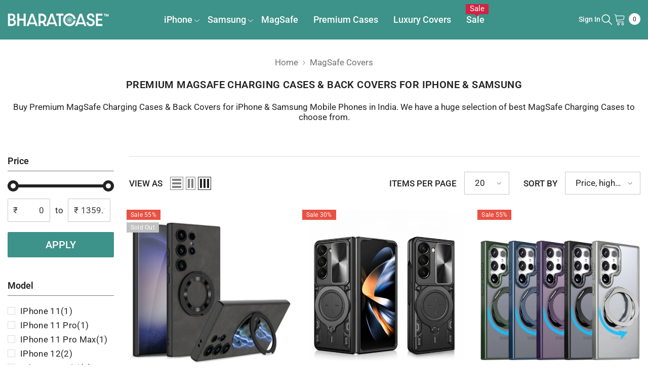

--- FILE ---
content_type: text/html; charset=utf-8
request_url: https://bharatcase.com/collections/magsafe-cases-covers
body_size: 70694
content:
<!doctype html><html class="no-js" lang="en">
    <head><!-- hnk portfolio proof -->

<!-- Snap Pixel Code -->
<script type='text/javascript'>
(function(e,t,n){if(e.snaptr)return;var a=e.snaptr=function()
{a.handleRequest?a.handleRequest.apply(a,arguments):a.queue.push(arguments)};
a.queue=[];var s='script';r=t.createElement(s);r.async=!0;
r.src=n;var u=t.getElementsByTagName(s)[0];
u.parentNode.insertBefore(r,u);})(window,document,
'https://sc-static.net/scevent.min.js');

snaptr('init', '957fb847-707a-49ad-9932-b3b3fda36880', {
'user_email': '__INSERT_USER_EMAIL__'
});

snaptr('track', 'PAGE_VIEW');

</script>
<!-- End Snap Pixel Code -->

<!-- Google tag (gtag.js) -->
<script defer src="https://www.googletagmanager.com/gtag/js?id=G-L7MLDCRGEX"></script>
<script>
  window.dataLayer = window.dataLayer || [];
  function gtag(){dataLayer.push(arguments);}
  gtag('js', new Date());

  gtag('config', 'G-L7MLDCRGEX');
</script>
        <meta name="google-site-verification" content="foGVFLbIxW0CY8Psbzho-BgFzG8NOhHA_lBVRemZ-pQ" />
        <meta name="google-site-verification" content="hTQHX0J1bJpOLUOzRSy4Jg_ZmeiVgu0TgdYDwyRheLw" />
        <meta name="facebook-domain-verification" content="lq0izz7u0znn55uf47168rdqi76r35" />
        <meta charset="utf-8">
        <meta http-equiv="X-UA-Compatible" content="IE=edge">
        <meta name="viewport" content="width=device-width,initial-scale=1">
        <meta name="google-site-verification" content="AopAaJwBRDLecNpbaay6QrOhpkq-YhQbEblV_w_BE7s" />
        <meta name="theme-color" content="#3d9289">
        <link rel="canonical" href="https://bharatcase.com/collections/magsafe-cases-covers"><link rel="shortcut icon" href="//bharatcase.com/cdn/shop/files/b_png.png?crop=center&height=32&v=1693558856&width=32" type="image/png">
            <link rel="icon" href="//bharatcase.com/cdn/shop/files/b_png.png?crop=center&height=192&v=1693558856&width=192" type="image/png" />
            <link rel="apple-touch-icon" href="//bharatcase.com/cdn/shop/files/b_png.png?crop=center&height=180&v=1693558856&width=180" type="image/png" />
            <meta name="msapplication-TileImage" content="//bharatcase.com/cdn/shop/files/b_png.png?crop=center&height=270&v=1693558856&width=270"  type="image/png" /><link rel="preconnect" href="https://cdn.shopify.com" crossorigin>
        <title>Premium MagSafe Charging Cases &amp; Back Covers for iPhone &amp; Samsung in India  – Bharatcase</title>
        <meta name="robots" content="index, follow" />  
        

           <meta name="description" content="Shop the latest MagSafe charging cases at BharatCase. Our premium cases are designed to provide excellent protection while keeping your phone stylish. Wireless Charger friendly cases and covers for your phones.">
          


<meta property="og:site_name" content="Bharatcase">
<meta property="og:url" content="https://bharatcase.com/collections/magsafe-cases-covers">
<meta property="og:title" content="Premium MagSafe Charging Cases &amp; Back Covers for iPhone &amp; Samsung in India">
<meta property="og:type" content="product.group">
<meta property="og:description" content="Shop the latest MagSafe charging cases at BharatCase. Our premium cases are designed to provide excellent protection while keeping your phone stylish. Wireless Charger friendly cases and covers for your phones."><meta property="og:image" content="http://bharatcase.com/cdn/shop/collections/mmexport1703073928523.jpg?v=1708333327">
  <meta property="og:image:secure_url" content="https://bharatcase.com/cdn/shop/collections/mmexport1703073928523.jpg?v=1708333327">
  <meta property="og:image:width" content="800">
  <meta property="og:image:height" content="800"><meta name="twitter:site" content="@BharatCase"><meta name="twitter:card" content="summary_large_image">
<meta name="twitter:title" content="Premium MagSafe Charging Cases &amp; Back Covers for iPhone &amp; Samsung in India">
<meta name="twitter:description" content="Shop the latest MagSafe charging cases at BharatCase. Our premium cases are designed to provide excellent protection while keeping your phone stylish. Wireless Charger friendly cases and covers for your phones.">

<script>window.performance && window.performance.mark && window.performance.mark('shopify.content_for_header.start');</script><meta name="google-site-verification" content="yosfw-4-jaKu4nxM7uEjOLDST6m_CEBTYzkc3sBGBjI">
<meta id="shopify-digital-wallet" name="shopify-digital-wallet" content="/73841770800/digital_wallets/dialog">
<link rel="alternate" type="application/atom+xml" title="Feed" href="/collections/magsafe-cases-covers.atom" />
<link rel="next" href="/collections/magsafe-cases-covers?page=2">
<link rel="alternate" type="application/json+oembed" href="https://bharatcase.com/collections/magsafe-cases-covers.oembed">
<script async="async" src="/checkouts/internal/preloads.js?locale=en-IN"></script>
<script id="shopify-features" type="application/json">{"accessToken":"416de48ccaccda1fc439f6e9dfed10a9","betas":["rich-media-storefront-analytics"],"domain":"bharatcase.com","predictiveSearch":true,"shopId":73841770800,"locale":"en"}</script>
<script>var Shopify = Shopify || {};
Shopify.shop = "bharatcase.myshopify.com";
Shopify.locale = "en";
Shopify.currency = {"active":"INR","rate":"1.0"};
Shopify.country = "IN";
Shopify.theme = {"name":"Bharatcase","id":151265968432,"schema_name":"Ella","schema_version":"6.5.0","theme_store_id":null,"role":"main"};
Shopify.theme.handle = "null";
Shopify.theme.style = {"id":null,"handle":null};
Shopify.cdnHost = "bharatcase.com/cdn";
Shopify.routes = Shopify.routes || {};
Shopify.routes.root = "/";</script>
<script type="module">!function(o){(o.Shopify=o.Shopify||{}).modules=!0}(window);</script>
<script>!function(o){function n(){var o=[];function n(){o.push(Array.prototype.slice.apply(arguments))}return n.q=o,n}var t=o.Shopify=o.Shopify||{};t.loadFeatures=n(),t.autoloadFeatures=n()}(window);</script>
<script id="shop-js-analytics" type="application/json">{"pageType":"collection"}</script>
<script defer="defer" async type="module" src="//bharatcase.com/cdn/shopifycloud/shop-js/modules/v2/client.init-shop-cart-sync_WVOgQShq.en.esm.js"></script>
<script defer="defer" async type="module" src="//bharatcase.com/cdn/shopifycloud/shop-js/modules/v2/chunk.common_C_13GLB1.esm.js"></script>
<script defer="defer" async type="module" src="//bharatcase.com/cdn/shopifycloud/shop-js/modules/v2/chunk.modal_CLfMGd0m.esm.js"></script>
<script type="module">
  await import("//bharatcase.com/cdn/shopifycloud/shop-js/modules/v2/client.init-shop-cart-sync_WVOgQShq.en.esm.js");
await import("//bharatcase.com/cdn/shopifycloud/shop-js/modules/v2/chunk.common_C_13GLB1.esm.js");
await import("//bharatcase.com/cdn/shopifycloud/shop-js/modules/v2/chunk.modal_CLfMGd0m.esm.js");

  window.Shopify.SignInWithShop?.initShopCartSync?.({"fedCMEnabled":true,"windoidEnabled":true});

</script>
<script>(function() {
  var isLoaded = false;
  function asyncLoad() {
    if (isLoaded) return;
    isLoaded = true;
    var urls = ["https:\/\/intg.snapchat.com\/shopify\/shopify-scevent-init.js?id=b6a1def4-b11f-4e42-bd42-d0fc9201c7c0\u0026shop=bharatcase.myshopify.com"];
    for (var i = 0; i < urls.length; i++) {
      var s = document.createElement('script');
      s.type = 'text/javascript';
      s.async = true;
      s.src = urls[i];
      var x = document.getElementsByTagName('script')[0];
      x.parentNode.insertBefore(s, x);
    }
  };
  if(window.attachEvent) {
    window.attachEvent('onload', asyncLoad);
  } else {
    window.addEventListener('load', asyncLoad, false);
  }
})();</script>
<script id="__st">var __st={"a":73841770800,"offset":19800,"reqid":"63407427-d53b-4950-a4c8-f2a5541e7f95-1769637855","pageurl":"bharatcase.com\/collections\/magsafe-cases-covers","u":"3989501e9eda","p":"collection","rtyp":"collection","rid":445888594224};</script>
<script>window.ShopifyPaypalV4VisibilityTracking = true;</script>
<script id="captcha-bootstrap">!function(){'use strict';const t='contact',e='account',n='new_comment',o=[[t,t],['blogs',n],['comments',n],[t,'customer']],c=[[e,'customer_login'],[e,'guest_login'],[e,'recover_customer_password'],[e,'create_customer']],r=t=>t.map((([t,e])=>`form[action*='/${t}']:not([data-nocaptcha='true']) input[name='form_type'][value='${e}']`)).join(','),a=t=>()=>t?[...document.querySelectorAll(t)].map((t=>t.form)):[];function s(){const t=[...o],e=r(t);return a(e)}const i='password',u='form_key',d=['recaptcha-v3-token','g-recaptcha-response','h-captcha-response',i],f=()=>{try{return window.sessionStorage}catch{return}},m='__shopify_v',_=t=>t.elements[u];function p(t,e,n=!1){try{const o=window.sessionStorage,c=JSON.parse(o.getItem(e)),{data:r}=function(t){const{data:e,action:n}=t;return t[m]||n?{data:e,action:n}:{data:t,action:n}}(c);for(const[e,n]of Object.entries(r))t.elements[e]&&(t.elements[e].value=n);n&&o.removeItem(e)}catch(o){console.error('form repopulation failed',{error:o})}}const l='form_type',E='cptcha';function T(t){t.dataset[E]=!0}const w=window,h=w.document,L='Shopify',v='ce_forms',y='captcha';let A=!1;((t,e)=>{const n=(g='f06e6c50-85a8-45c8-87d0-21a2b65856fe',I='https://cdn.shopify.com/shopifycloud/storefront-forms-hcaptcha/ce_storefront_forms_captcha_hcaptcha.v1.5.2.iife.js',D={infoText:'Protected by hCaptcha',privacyText:'Privacy',termsText:'Terms'},(t,e,n)=>{const o=w[L][v],c=o.bindForm;if(c)return c(t,g,e,D).then(n);var r;o.q.push([[t,g,e,D],n]),r=I,A||(h.body.append(Object.assign(h.createElement('script'),{id:'captcha-provider',async:!0,src:r})),A=!0)});var g,I,D;w[L]=w[L]||{},w[L][v]=w[L][v]||{},w[L][v].q=[],w[L][y]=w[L][y]||{},w[L][y].protect=function(t,e){n(t,void 0,e),T(t)},Object.freeze(w[L][y]),function(t,e,n,w,h,L){const[v,y,A,g]=function(t,e,n){const i=e?o:[],u=t?c:[],d=[...i,...u],f=r(d),m=r(i),_=r(d.filter((([t,e])=>n.includes(e))));return[a(f),a(m),a(_),s()]}(w,h,L),I=t=>{const e=t.target;return e instanceof HTMLFormElement?e:e&&e.form},D=t=>v().includes(t);t.addEventListener('submit',(t=>{const e=I(t);if(!e)return;const n=D(e)&&!e.dataset.hcaptchaBound&&!e.dataset.recaptchaBound,o=_(e),c=g().includes(e)&&(!o||!o.value);(n||c)&&t.preventDefault(),c&&!n&&(function(t){try{if(!f())return;!function(t){const e=f();if(!e)return;const n=_(t);if(!n)return;const o=n.value;o&&e.removeItem(o)}(t);const e=Array.from(Array(32),(()=>Math.random().toString(36)[2])).join('');!function(t,e){_(t)||t.append(Object.assign(document.createElement('input'),{type:'hidden',name:u})),t.elements[u].value=e}(t,e),function(t,e){const n=f();if(!n)return;const o=[...t.querySelectorAll(`input[type='${i}']`)].map((({name:t})=>t)),c=[...d,...o],r={};for(const[a,s]of new FormData(t).entries())c.includes(a)||(r[a]=s);n.setItem(e,JSON.stringify({[m]:1,action:t.action,data:r}))}(t,e)}catch(e){console.error('failed to persist form',e)}}(e),e.submit())}));const S=(t,e)=>{t&&!t.dataset[E]&&(n(t,e.some((e=>e===t))),T(t))};for(const o of['focusin','change'])t.addEventListener(o,(t=>{const e=I(t);D(e)&&S(e,y())}));const B=e.get('form_key'),M=e.get(l),P=B&&M;t.addEventListener('DOMContentLoaded',(()=>{const t=y();if(P)for(const e of t)e.elements[l].value===M&&p(e,B);[...new Set([...A(),...v().filter((t=>'true'===t.dataset.shopifyCaptcha))])].forEach((e=>S(e,t)))}))}(h,new URLSearchParams(w.location.search),n,t,e,['guest_login'])})(!0,!0)}();</script>
<script integrity="sha256-4kQ18oKyAcykRKYeNunJcIwy7WH5gtpwJnB7kiuLZ1E=" data-source-attribution="shopify.loadfeatures" defer="defer" src="//bharatcase.com/cdn/shopifycloud/storefront/assets/storefront/load_feature-a0a9edcb.js" crossorigin="anonymous"></script>
<script data-source-attribution="shopify.dynamic_checkout.dynamic.init">var Shopify=Shopify||{};Shopify.PaymentButton=Shopify.PaymentButton||{isStorefrontPortableWallets:!0,init:function(){window.Shopify.PaymentButton.init=function(){};var t=document.createElement("script");t.src="https://bharatcase.com/cdn/shopifycloud/portable-wallets/latest/portable-wallets.en.js",t.type="module",document.head.appendChild(t)}};
</script>
<script data-source-attribution="shopify.dynamic_checkout.buyer_consent">
  function portableWalletsHideBuyerConsent(e){var t=document.getElementById("shopify-buyer-consent"),n=document.getElementById("shopify-subscription-policy-button");t&&n&&(t.classList.add("hidden"),t.setAttribute("aria-hidden","true"),n.removeEventListener("click",e))}function portableWalletsShowBuyerConsent(e){var t=document.getElementById("shopify-buyer-consent"),n=document.getElementById("shopify-subscription-policy-button");t&&n&&(t.classList.remove("hidden"),t.removeAttribute("aria-hidden"),n.addEventListener("click",e))}window.Shopify?.PaymentButton&&(window.Shopify.PaymentButton.hideBuyerConsent=portableWalletsHideBuyerConsent,window.Shopify.PaymentButton.showBuyerConsent=portableWalletsShowBuyerConsent);
</script>
<script data-source-attribution="shopify.dynamic_checkout.cart.bootstrap">document.addEventListener("DOMContentLoaded",(function(){function t(){return document.querySelector("shopify-accelerated-checkout-cart, shopify-accelerated-checkout")}if(t())Shopify.PaymentButton.init();else{new MutationObserver((function(e,n){t()&&(Shopify.PaymentButton.init(),n.disconnect())})).observe(document.body,{childList:!0,subtree:!0})}}));
</script>
<script id="sections-script" data-sections="header-mobile,header-navigation-utility" defer="defer" src="//bharatcase.com/cdn/shop/t/5/compiled_assets/scripts.js?v=4122"></script>
<script>window.performance && window.performance.mark && window.performance.mark('shopify.content_for_header.end');</script><style>
        
        
        

        @font-face { font-display: swap;
  font-family: Roboto;
  font-weight: 400;
  font-style: normal;
  src: url("//bharatcase.com/cdn/fonts/roboto/roboto_n4.2019d890f07b1852f56ce63ba45b2db45d852cba.woff2") format("woff2"),
       url("//bharatcase.com/cdn/fonts/roboto/roboto_n4.238690e0007583582327135619c5f7971652fa9d.woff") format("woff");
}

        @font-face { font-display: swap;
  font-family: Roboto;
  font-weight: 500;
  font-style: normal;
  src: url("//bharatcase.com/cdn/fonts/roboto/roboto_n5.250d51708d76acbac296b0e21ede8f81de4e37aa.woff2") format("woff2"),
       url("//bharatcase.com/cdn/fonts/roboto/roboto_n5.535e8c56f4cbbdea416167af50ab0ff1360a3949.woff") format("woff");
}

        @font-face { font-display: swap;
  font-family: Roboto;
  font-weight: 600;
  font-style: normal;
  src: url("//bharatcase.com/cdn/fonts/roboto/roboto_n6.3d305d5382545b48404c304160aadee38c90ef9d.woff2") format("woff2"),
       url("//bharatcase.com/cdn/fonts/roboto/roboto_n6.bb37be020157f87e181e5489d5e9137ad60c47a2.woff") format("woff");
}

        @font-face { font-display: swap;
  font-family: Roboto;
  font-weight: 700;
  font-style: normal;
  src: url("//bharatcase.com/cdn/fonts/roboto/roboto_n7.f38007a10afbbde8976c4056bfe890710d51dec2.woff2") format("woff2"),
       url("//bharatcase.com/cdn/fonts/roboto/roboto_n7.94bfdd3e80c7be00e128703d245c207769d763f9.woff") format("woff");
}


        :root {
        /* Settings Body */--font-body-family: Roboto,sans-serif;--font-body-size: 17px;--font-body-weight: 400;--body-line-height: 20px;--body-letter-spacing: 0;

        /* Settings Heading */--font-heading-family: Roboto,sans-serif;--font-heading-size: 22px;--font-heading-weight: 700;--font-heading-style: normal;--heading-line-height: 20px;--heading-letter-spacing: 0;--heading-text-transform: capitalize;--heading-border-height: 2px;

        /* Menu Lv1 */--font-menu-lv1-family: Roboto,sans-serif;--font-menu-lv1-size: 18px;--font-menu-lv1-weight: 500;--menu-lv1-line-height: 24px;--menu-lv1-letter-spacing: 0;--menu-lv1-text-transform: none;

        /* Menu Lv2 */--font-menu-lv2-family: Roboto,sans-serif;--font-menu-lv2-size: 16px;--font-menu-lv2-weight: 500;--menu-lv2-line-height: 20px;--menu-lv2-letter-spacing: 0;--menu-lv2-text-transform: capitalize;

        /* Menu Lv3 */--font-menu-lv3-family: Roboto,sans-serif;--font-menu-lv3-size: 16px;--font-menu-lv3-weight: 500;--menu-lv3-line-height: 24px;--menu-lv3-letter-spacing: 0;--menu-lv3-text-transform: capitalize;

        /* Mega Menu Lv2 */--font-mega-menu-lv2-family: Roboto,sans-serif;--font-mega-menu-lv2-size: 16px;--font-mega-menu-lv2-weight: 500;--font-mega-menu-lv2-style: normal;--mega-menu-lv2-line-height: 24px;--mega-menu-lv2-letter-spacing: 0;--mega-menu-lv2-text-transform: capitalize;

        /* Mega Menu Lv3 */--font-mega-menu-lv3-family: Roboto,sans-serif;--font-mega-menu-lv3-size: 14px;--font-mega-menu-lv3-weight: 400;--mega-menu-lv3-line-height: 24px;--mega-menu-lv3-letter-spacing: 0;--mega-menu-lv3-text-transform: capitalize;

        /* Product Card Title */--product-title-font: Roboto,sans-serif;--product-title-font-size : 15px;--product-title-font-weight : 600;--product-title-line-height: 24px;--product-title-letter-spacing: 0;--product-title-line-text : 1;--product-title-text-transform : capitalize;--product-title-margin-bottom: 15px;

        /* Product Card Vendor */--product-vendor-font: Roboto,sans-serif;--product-vendor-font-size : 14px;--product-vendor-font-weight : 400;--product-vendor-font-style : normal;--product-vendor-line-height: 22px;--product-vendor-letter-spacing: 0;--product-vendor-text-transform : uppercase;--product-vendor-margin-bottom: 0px;

        /* Product Card Price */--product-price-font: Roboto,sans-serif;--product-price-font-size : 16px;--product-price-font-weight : 600;--product-price-line-height: 22px;--product-price-letter-spacing: 0;--product-price-margin-top: 0px;--product-price-margin-bottom: 13px;

        /* Product Card Badge */--badge-font: Roboto,sans-serif;--badge-font-size : 12px;--badge-font-weight : 400;--badge-text-transform : capitalize;--badge-letter-spacing: .02em;--badge-line-height: 20px;--badge-border-radius: 0px;--badge-padding-top: 0px;--badge-padding-bottom: 0px;--badge-padding-left-right: 8px;--badge-postion-top: 0px;--badge-postion-left-right: 0px;

        /* Product Quickview */
        --product-quickview-font-size : 12px; --product-quickview-line-height: 23px; --product-quickview-border-radius: 1px; --product-quickview-padding-top: 0px; --product-quickview-padding-bottom: 0px; --product-quickview-padding-left-right: 7px; --product-quickview-sold-out-product: #e95144;--product-quickview-box-shadow: none;/* Blog Card Tile */--blog-title-font: Roboto,sans-serif;--blog-title-font-size : 20px; --blog-title-font-weight : 700; --blog-title-line-height: 29px; --blog-title-letter-spacing: .09em; --blog-title-text-transform : uppercase;

        /* Blog Card Info (Date, Author) */--blog-info-font: Roboto,sans-serif;--blog-info-font-size : 18px; --blog-info-font-weight : 400; --blog-info-line-height: 20px; --blog-info-letter-spacing: .02em; --blog-info-text-transform : none;

        /* Button 1 */--btn-1-font-family: Roboto,sans-serif;--btn-1-font-size: 20px; --btn-1-font-weight: 500; --btn-1-text-transform: uppercase; --btn-1-line-height: 24px; --btn-1-letter-spacing: 0; --btn-1-text-align: center; --btn-1-border-radius: 2px; --btn-1-border-width: 1px; --btn-1-border-style: solid; --btn-1-padding-top: 12px; --btn-1-padding-bottom: 12px; --btn-1-horizontal-length: 0px; --btn-1-vertical-length: 0px; --btn-1-blur-radius: 0px; --btn-1-spread: 0px;
        --btn-1-all-bg-opacity-hover: rgba(0, 0, 0, 0.5);--btn-1-inset: ;/* Button 2 */--btn-2-font-family: Roboto,sans-serif;--btn-2-font-size: 18px; --btn-2-font-weight: 500; --btn-2-text-transform: uppercase; --btn-2-line-height: 23px; --btn-2-letter-spacing: .05em; --btn-2-text-align: right; --btn-2-border-radius: 6px; --btn-2-border-width: 1px; --btn-2-border-style: solid; --btn-2-padding-top: 20px; --btn-2-padding-bottom: 20px; --btn-2-horizontal-length: 4px; --btn-2-vertical-length: 4px; --btn-2-blur-radius: 7px; --btn-2-spread: 0px;
        --btn-2-all-bg-opacity: rgba(25, 145, 226, 0.5);--btn-2-all-bg-opacity-hover: rgba(0, 0, 0, 0.5);--btn-2-inset: ;/* Button 3 */--btn-3-font-family: Roboto,sans-serif;--btn-3-font-size: 16px; --btn-3-font-weight: 400; --btn-3-text-transform: uppercase; --btn-3-line-height: 24px; --btn-3-letter-spacing: 0; --btn-3-text-align: center; --btn-3-border-radius: 0px; --btn-3-border-width: 0px; --btn-3-border-style: solid; --btn-3-padding-top: 12px; --btn-3-padding-bottom: 12px; --btn-3-horizontal-length: 0px; --btn-3-vertical-length: 0px; --btn-3-blur-radius: 0px; --btn-3-spread: 0px;
        --btn-3-all-bg-opacity: rgba(0, 0, 0, 0.1);--btn-3-all-bg-opacity-hover: rgba(0, 0, 0, 0.1);--btn-3-inset: ;/* Footer Heading */--footer-heading-font-family: Roboto,sans-serif;--footer-heading-font-size : 18px; --footer-heading-font-weight : 600; --footer-heading-line-height : 24px; --footer-heading-letter-spacing : 0; --footer-heading-text-transform : capitalize;

        /* Footer Link */--footer-link-font-family: Roboto,sans-serif;--footer-link-font-size : 16px; --footer-link-font-weight : ; --footer-link-line-height : 35px; --footer-link-letter-spacing : 0; --footer-link-text-transform : capitalize;

        /* Page Title */--font-page-title-family: Roboto,sans-serif;--font-page-title-size: 24px; --font-page-title-weight: 600; --font-page-title-style: normal; --page-title-line-height: 20px; --page-title-letter-spacing: .02em; --page-title-text-transform: uppercase;

        /* Font Product Tab Title */
        --font-tab-type-1: Roboto,sans-serif; --font-tab-type-2: Roboto,sans-serif;

        /* Text Size */
        --text-size-font-size : 10px; --text-size-font-weight : 400; --text-size-line-height : 22px; --text-size-letter-spacing : 0; --text-size-text-transform : uppercase; --text-size-color : #787878;

        /* Font Weight */
        --font-weight-normal: 400; --font-weight-medium: 500; --font-weight-semibold: 600; --font-weight-bold: 700; --font-weight-bolder: 800; --font-weight-black: 900;

        /* Radio Button */
        --form-label-checkbox-before-bg: #fff; --form-label-checkbox-before-border: #cecece; --form-label-checkbox-before-bg-checked: #000;

        /* Conatiner */
        --body-custom-width-container: 1830px;

        /* Layout Boxed */
        --color-background-layout-boxed: #f8f8f8;/* Arrow */
        --position-horizontal-slick-arrow: 0;

        /* General Color*/
        --color-text: #232323; --color-text2: #232323; --color-global: #232323; --color-white: #FFFFFF; --color-grey: #868686; --color-black: #202020; --color-base-text-rgb: 35, 35, 35; --color-base-text2-rgb: 35, 35, 35; --color-background: #ffffff; --color-background-rgb: 255, 255, 255; --color-background-overylay: rgba(255, 255, 255, 0.9); --color-base-accent-text: ; --color-base-accent-1: ; --color-base-accent-2: ; --color-link: #232323; --color-link-hover: #232323; --color-error: #D93333; --color-error-bg: #FCEEEE; --color-success: #5A5A5A; --color-success-bg: #DFF0D8; --color-info: #202020; --color-info-bg: #FFF2DD; --color-link-underline: rgba(35, 35, 35, 0.5); --color-breadcrumb: #999999; --colors-breadcrumb-hover: #232323;--colors-breadcrumb-active: #999999; --border-global: #e6e6e6; --bg-global: #fafafa; --bg-planceholder: #fafafa; --color-warning: #fff; --bg-warning: #e0b252; --color-background-10 : #e9e9e9; --color-background-20 : #d3d3d3; --color-background-30 : #bdbdbd; --color-background-50 : #919191; --color-background-global : #919191;

        /* Arrow Color */
        --arrow-color: #323232; --arrow-background-color: #fff; --arrow-border-color: #ccc;--arrow-color-hover: #323232;--arrow-background-color-hover: #f8f8f8;--arrow-border-color-hover: #f8f8f8;--arrow-width: 35px;--arrow-height: 35px;--arrow-size: px;--arrow-size-icon: 17px;--arrow-border-radius: 50%;--arrow-border-width: 1px;

        /* Pagination Color */
        --pagination-item-color: #3c3c3c; --pagination-item-color-active: #3c3c3c; --pagination-item-bg-color: #fff;--pagination-item-bg-color-active: #fff;--pagination-item-border-color: #fff;--pagination-item-border-color-active: #3c3c3c;--pagination-arrow-color: #3c3c3c;--pagination-arrow-color-active: #3c3c3c;--pagination-arrow-bg-color: #fff;--pagination-arrow-bg-color-active: #fff;--pagination-arrow-border-color: #fff;--pagination-arrow-border-color-active: #fff;

        /* Dots Color */
        --dots-color: rgba(0,0,0,0);--dots-border-color: #ffffff;--dots-color-active: #ffffff;--dots-border-color-active: #ffffff;--dots-style2-background-opacity: #00000050;--dots-width: 12px;--dots-height: 12px;

        /* Button Color */
        --btn-1-color: #FFFFFF;--btn-1-bg: #3d9289;--btn-1-border: #3d9289;--btn-1-color-hover: #ffffff;--btn-1-bg-hover: #232323;--btn-1-border-hover: #232323;
        --btn-2-color: #232323;--btn-2-bg: #FFFFFF;--btn-2-border: #727272;--btn-2-color-hover: #FFFFFF;--btn-2-bg-hover: #232323;--btn-2-border-hover: #232323;
        --btn-3-color: #FFFFFF;--btn-3-bg: #e9514b;--btn-3-border: #e9514b;--btn-3-color-hover: #ffffff;--btn-3-bg-hover: #e9514b;--btn-3-border-hover: #e9514b;
        --anchor-transition: all ease .3s;--bg-white: #ffffff;--bg-black: #000000;--bg-grey: #808080;--icon: var(--color-text);--text-cart: #3c3c3c;--duration-short: 100ms;--duration-default: 350ms;--duration-long: 500ms;--form-input-bg: #ffffff;--form-input-border: #c7c7c7;--form-input-color: #232323;--form-input-placeholder: #868686;--form-label: #232323;

        --new-badge-color: #ffffff;--new-badge-bg: #3d9289;--sale-badge-color: #ffffff;--sale-badge-bg: #e95144;--sold-out-badge-color: #ffffff;--sold-out-badge-bg: #c1c1c1;--custom-badge-color: #ffffff;--custom-badge-bg: #ffbb49;--bundle-badge-color: #ffffff;--bundle-badge-bg: #232323;
        
        --product-title-color : #232323;--product-title-color-hover : #232323;--product-vendor-color : #787878;--product-price-color : #a4a4a4;--product-sale-price-color : #232323;--product-compare-price-color : #c1c1c1;--product-review-full-color : #3d9289;--product-review-empty-color : #A4A4A4;

        --product-swatch-border : #cbcbcb;--product-swatch-border-active : #232323;--product-swatch-width : 40px;--product-swatch-height : 40px;--product-swatch-border-radius : 0px;--product-swatch-color-width : 71px;--product-swatch-color-height : 70px;--product-swatch-color-border-radius : 60px;

        --product-wishlist-color : #000000;--product-wishlist-bg : #ffffff;--product-wishlist-border : transparent;--product-wishlist-color-added : #ffffff;--product-wishlist-bg-added : #000000;--product-wishlist-border-added : transparent;--product-compare-color : #000000;--product-compare-bg : #FFFFFF;--product-compare-color-added : #D12442; --product-compare-bg-added : #FFFFFF; --product-hot-stock-text-color : #d62828; --product-quick-view-color : #FFFFFF; --product-cart-image-fit : contain; --product-title-variant-font-size: 14px;--product-quick-view-bg : #3d9289;--product-quick-view-bg-above-button: rgba(61, 146, 137, 0.7);--product-quick-view-color-hover : #FFFFFF;--product-quick-view-bg-hover : #3d9289;--product-action-color : #ffffff;--product-action-bg : #3d9289;--product-action-border : #3d9289;--product-action-color-hover : #FFFFFF;--product-action-bg-hover : #232323;--product-action-border-hover : #232323;

        /* Multilevel Category Filter */
        --color-label-multiLevel-categories: #232323;--bg-label-multiLevel-categories: #fff;--color-button-multiLevel-categories: #fff;--bg-button-multiLevel-categories: #ff8b21;--border-button-multiLevel-categories: transparent;--hover-color-button-multiLevel-categories: #fff;--hover-bg-button-multiLevel-categories: #ff8b21;--cart-item-bg : #ffffff;--cart-item-border : #e8e8e8;--cart-item-border-width : 1px;--cart-item-border-style : solid;--w-product-swatch-custom: 45px;--h-product-swatch-custom: 45px;--w-product-swatch-custom-mb: 45px;--h-product-swatch-custom-mb: 45px;--font-size-product-swatch-more: 10px;--swatch-border : #cbcbcb;--swatch-border-active : #232323;

        --variant-size: #FFFFFF;--variant-size-border: #3d9289;--variant-size-bg: #3d9289;--variant-size-hover: #ffffff;--variant-size-border-hover: #232323;--variant-size-bg-hover: #232323;--variant-bg : #ffffff; --variant-color : #232323; --variant-bg-active : #ffffff; --variant-color-active : #232323;

        --fontsize-text-social: 12px;
        --page-content-distance: 64px;--sidebar-content-distance: 40px;--button-transition-ease: cubic-bezier(.25,.46,.45,.94);

        /* Loading Spinner Color */
        --spinner-top-color: #fc0; --spinner-right-color: #4dd4c6; --spinner-bottom-color: #f00; --spinner-left-color: #f6f6f6;

        /* Product Card Marquee */
        --product-marquee-background-color: ;--product-marquee-text-color: #FFFFFF;--product-marquee-text-size: 14px;--product-marquee-text-mobile-size: 12px;--product-marquee-text-weight: 400;--product-marquee-text-transform: none;--product-marquee-text-style: italic;--product-marquee-speed: ; --product-marquee-line-height: calc(var(--product-marquee-text-mobile-size) * 1.5);
    }
</style>
        
<link rel="preload" href="//bharatcase.com/cdn/shop/t/5/assets/base.css?v=22923371910395077571685535557" as="style" onload="this.onload=null;this.rel='stylesheet'">
<noscript><link href="//bharatcase.com/cdn/shop/t/5/assets/base.css?v=22923371910395077571685535557" rel="stylesheet" type="text/css" media="all" /></noscript><link rel="preload" href="//bharatcase.com/cdn/shop/t/5/assets/animated.css?v=54616323744978996581685535557" as="style" onload="this.onload=null;this.rel='stylesheet'">
<noscript><link href="//bharatcase.com/cdn/shop/t/5/assets/animated.css?v=54616323744978996581685535557" rel="stylesheet" type="text/css" media="all" /></noscript>


<link rel="preload" href="//bharatcase.com/cdn/shop/t/5/assets/component-card.css?v=12243491930720169821685535558" as="style" onload="this.onload=null;this.rel='stylesheet'">
<noscript><link href="//bharatcase.com/cdn/shop/t/5/assets/component-card.css?v=12243491930720169821685535558" rel="stylesheet" type="text/css" media="all" /></noscript>
<link rel="preload" href="//bharatcase.com/cdn/shop/t/5/assets/component-loading-overlay.css?v=170491267859233445071685535559" as="style" onload="this.onload=null;this.rel='stylesheet'">
<noscript><link href="//bharatcase.com/cdn/shop/t/5/assets/component-loading-overlay.css?v=170491267859233445071685535559" rel="stylesheet" type="text/css" media="all" /></noscript>

<link rel="preload" href="//bharatcase.com/cdn/shop/t/5/assets/component-loading-banner.css?v=160158853675259399421685535559" as="style" onload="this.onload=null;this.rel='stylesheet'">
<noscript><link href="//bharatcase.com/cdn/shop/t/5/assets/component-loading-banner.css?v=160158853675259399421685535559" rel="stylesheet" type="text/css" media="all" /></noscript>


<link rel="preload" href="//bharatcase.com/cdn/shop/t/5/assets/component-quick-cart.css?v=126678254764554091781685535560" as="style" onload="this.onload=null;this.rel='stylesheet'">
<noscript><link href="//bharatcase.com/cdn/shop/t/5/assets/component-quick-cart.css?v=126678254764554091781685535560" rel="stylesheet" type="text/css" media="all" /></noscript>
<link rel="stylesheet" href="//bharatcase.com/cdn/shop/t/5/assets/vendor.css?v=164616260963476715651685535563" media="print" onload="this.media='all'">
<noscript><link href="//bharatcase.com/cdn/shop/t/5/assets/vendor.css?v=164616260963476715651685535563" rel="stylesheet" type="text/css" media="all" /></noscript>


    <link rel="preload" href="//bharatcase.com/cdn/shop/t/5/assets/component-card-04.css?v=90490726188279650541685535557" as="style" onload="this.onload=null;this.rel='stylesheet'">
    <noscript><link href="//bharatcase.com/cdn/shop/t/5/assets/component-card-04.css?v=90490726188279650541685535557" rel="stylesheet" type="text/css" media="all" /></noscript>
    


    <link rel="preload" href="//bharatcase.com/cdn/shop/t/5/assets/component-predictive-search.css?v=104537003445991516671685535559" as="style" onload="this.onload=null;this.rel='stylesheet'">
    <noscript><link href="//bharatcase.com/cdn/shop/t/5/assets/component-predictive-search.css?v=104537003445991516671685535559" rel="stylesheet" type="text/css" media="all" /></noscript><link rel="stylesheet" href="//bharatcase.com/cdn/shop/t/5/assets/component-product-form.css?v=140087122189431595481685535560" media="print" onload="this.media='all'">
  
    <link rel="preload" href="//bharatcase.com/cdn/shop/t/5/assets/component-review.css?v=100129706126506303331685535560" as="style" onload="this.onload=null;this.rel='stylesheet'">
	<link rel="preload" href="//bharatcase.com/cdn/shop/t/5/assets/component-price.css?v=139205013722916111901685535559" as="style" onload="this.onload=null;this.rel='stylesheet'">
	<link rel="stylesheet" href="//bharatcase.com/cdn/shop/t/5/assets/component-badge.css?v=20633729062276667811685535557" media="print" onload="this.media='all'">
	<link rel="stylesheet" href="//bharatcase.com/cdn/shop/t/5/assets/component-rte.css?v=74468535300400368301685535560" media="print" onload="this.media='all'">
	<link rel="stylesheet" href="//bharatcase.com/cdn/shop/t/5/assets/component-share.css?v=44588194783764334011685535560" media="print" onload="this.media='all'"><link rel="stylesheet" href="//bharatcase.com/cdn/shop/t/5/assets/component-newsletter.css?v=54058530822278129331685535559" media="print" onload="this.media='all'">
<link rel="stylesheet" href="//bharatcase.com/cdn/shop/t/5/assets/component-slider.css?v=37888473738646685221685535560" media="print" onload="this.media='all'">
<link rel="stylesheet" href="//bharatcase.com/cdn/shop/t/5/assets/component-list-social.css?v=102044711114163579551685535559" media="print" onload="this.media='all'"><noscript><link href="//bharatcase.com/cdn/shop/t/5/assets/component-product-form.css?v=140087122189431595481685535560" rel="stylesheet" type="text/css" media="all" /></noscript>
	<noscript><link href="//bharatcase.com/cdn/shop/t/5/assets/component-review.css?v=100129706126506303331685535560" rel="stylesheet" type="text/css" media="all" /></noscript>
	<noscript><link href="//bharatcase.com/cdn/shop/t/5/assets/component-price.css?v=139205013722916111901685535559" rel="stylesheet" type="text/css" media="all" /></noscript>
	<noscript><link href="//bharatcase.com/cdn/shop/t/5/assets/component-badge.css?v=20633729062276667811685535557" rel="stylesheet" type="text/css" media="all" /></noscript>
	<noscript><link href="//bharatcase.com/cdn/shop/t/5/assets/component-rte.css?v=74468535300400368301685535560" rel="stylesheet" type="text/css" media="all" /></noscript>
	<noscript><link href="//bharatcase.com/cdn/shop/t/5/assets/component-share.css?v=44588194783764334011685535560" rel="stylesheet" type="text/css" media="all" /></noscript><noscript><link href="//bharatcase.com/cdn/shop/t/5/assets/component-newsletter.css?v=54058530822278129331685535559" rel="stylesheet" type="text/css" media="all" /></noscript>
<noscript><link href="//bharatcase.com/cdn/shop/t/5/assets/component-slider.css?v=37888473738646685221685535560" rel="stylesheet" type="text/css" media="all" /></noscript>
<noscript><link href="//bharatcase.com/cdn/shop/t/5/assets/component-list-social.css?v=102044711114163579551685535559" rel="stylesheet" type="text/css" media="all" /></noscript>

<style type="text/css">
	.nav-title-mobile {display: none;}.list-menu--disclosure{display: none;position: absolute;min-width: 100%;width: 22rem;background-color: var(--bg-white);box-shadow: 0 1px 4px 0 rgb(0 0 0 / 15%);padding: 5px 0 5px 20px;opacity: 0;visibility: visible;pointer-events: none;transition: opacity var(--duration-default) ease, transform var(--duration-default) ease;}.list-menu--disclosure-2{margin-left: calc(100% - 15px);z-index: 2;top: -5px;}.list-menu--disclosure:focus {outline: none;}.list-menu--disclosure.localization-selector {max-height: 18rem;overflow: auto;width: 10rem;padding: 0.5rem;}.js menu-drawer > details > summary::before, .js menu-drawer > details[open]:not(.menu-opening) > summary::before {content: '';position: absolute;cursor: default;width: 100%;height: calc(100vh - 100%);height: calc(var(--viewport-height, 100vh) - (var(--header-bottom-position, 100%)));top: 100%;left: 0;background: var(--color-foreground-50);opacity: 0;visibility: hidden;z-index: 2;transition: opacity var(--duration-default) ease,visibility var(--duration-default) ease;}menu-drawer > details[open] > summary::before {visibility: visible;opacity: 1;}.menu-drawer {position: absolute;transform: translateX(-100%);visibility: hidden;z-index: 3;left: 0;top: 100%;width: 100%;max-width: calc(100vw - 4rem);padding: 0;border: 0.1rem solid var(--color-background-10);border-left: 0;border-bottom: 0;background-color: var(--bg-white);overflow-x: hidden;}.js .menu-drawer {height: calc(100vh - 100%);height: calc(var(--viewport-height, 100vh) - (var(--header-bottom-position, 100%)));}.js details[open] > .menu-drawer, .js details[open] > .menu-drawer__submenu {transition: transform var(--duration-default) ease, visibility var(--duration-default) ease;}.no-js details[open] > .menu-drawer, .js details[open].menu-opening > .menu-drawer, details[open].menu-opening > .menu-drawer__submenu {transform: translateX(0);visibility: visible;}@media screen and (min-width: 750px) {.menu-drawer {width: 40rem;}.no-js .menu-drawer {height: auto;}}.menu-drawer__inner-container {position: relative;height: 100%;}.menu-drawer__navigation-container {display: grid;grid-template-rows: 1fr auto;align-content: space-between;overflow-y: auto;height: 100%;}.menu-drawer__navigation {padding: 0 0 5.6rem 0;}.menu-drawer__inner-submenu {height: 100%;overflow-x: hidden;overflow-y: auto;}.no-js .menu-drawer__navigation {padding: 0;}.js .menu-drawer__menu li {width: 100%;border-bottom: 1px solid #e6e6e6;overflow: hidden;}.menu-drawer__menu-item{line-height: var(--body-line-height);letter-spacing: var(--body-letter-spacing);padding: 10px 20px 10px 15px;cursor: pointer;display: flex;align-items: center;justify-content: space-between;}.menu-drawer__menu-item .label{display: inline-block;vertical-align: middle;font-size: calc(var(--font-body-size) - 4px);font-weight: var(--font-weight-normal);letter-spacing: var(--body-letter-spacing);height: 20px;line-height: 20px;margin: 0 0 0 10px;padding: 0 5px;text-transform: uppercase;text-align: center;position: relative;}.menu-drawer__menu-item .label:before{content: "";position: absolute;border: 5px solid transparent;top: 50%;left: -9px;transform: translateY(-50%);}.menu-drawer__menu-item > .icon{width: 24px;height: 24px;margin: 0 10px 0 0;}.menu-drawer__menu-item > .symbol {position: absolute;right: 20px;top: 50%;transform: translateY(-50%);display: flex;align-items: center;justify-content: center;font-size: 0;pointer-events: none;}.menu-drawer__menu-item > .symbol .icon{width: 14px;height: 14px;opacity: .6;}.menu-mobile-icon .menu-drawer__menu-item{justify-content: flex-start;}.no-js .menu-drawer .menu-drawer__menu-item > .symbol {display: none;}.js .menu-drawer__submenu {position: absolute;top: 0;width: 100%;bottom: 0;left: 0;background-color: var(--bg-white);z-index: 1;transform: translateX(100%);visibility: hidden;}.js .menu-drawer__submenu .menu-drawer__submenu {overflow-y: auto;}.menu-drawer__close-button {display: block;width: 100%;padding: 10px 15px;background-color: transparent;border: none;background: #f6f8f9;position: relative;}.menu-drawer__close-button .symbol{position: absolute;top: auto;left: 20px;width: auto;height: 22px;z-index: 10;display: flex;align-items: center;justify-content: center;font-size: 0;pointer-events: none;}.menu-drawer__close-button .icon {display: inline-block;vertical-align: middle;width: 18px;height: 18px;transform: rotate(180deg);}.menu-drawer__close-button .text{max-width: calc(100% - 50px);white-space: nowrap;overflow: hidden;text-overflow: ellipsis;display: inline-block;vertical-align: top;width: 100%;margin: 0 auto;}.no-js .menu-drawer__close-button {display: none;}.menu-drawer__utility-links {padding: 2rem;}.menu-drawer__account {display: inline-flex;align-items: center;text-decoration: none;padding: 1.2rem;margin-left: -1.2rem;font-size: 1.4rem;}.menu-drawer__account .icon-account {height: 2rem;width: 2rem;margin-right: 1rem;}.menu-drawer .list-social {justify-content: flex-start;margin-left: -1.25rem;margin-top: 2rem;}.menu-drawer .list-social:empty {display: none;}.menu-drawer .list-social__link {padding: 1.3rem 1.25rem;}

	/* Style General */
	.d-block{display: block}.d-inline-block{display: inline-block}.d-flex{display: flex}.d-none {display: none}.d-grid{display: grid}.ver-alg-mid {vertical-align: middle}.ver-alg-top{vertical-align: top}
	.flex-jc-start{justify-content:flex-start}.flex-jc-end{justify-content:flex-end}.flex-jc-center{justify-content:center}.flex-jc-between{justify-content:space-between}.flex-jc-stretch{justify-content:stretch}.flex-align-start{align-items: flex-start}.flex-align-center{align-items: center}.flex-align-end{align-items: flex-end}.flex-align-stretch{align-items:stretch}.flex-wrap{flex-wrap: wrap}.flex-nowrap{flex-wrap: nowrap}.fd-row{flex-direction:row}.fd-row-reverse{flex-direction:row-reverse}.fd-column{flex-direction:column}.fd-column-reverse{flex-direction:column-reverse}.fg-0{flex-grow:0}.fs-0{flex-shrink:0}.gap-15{gap:15px}.gap-30{gap:30px}
	.p-relative{position:relative}.p-absolute{position:absolute}.p-static{position:static}.p-fixed{position:fixed;}
	.zi-1{z-index:1}.zi-2{z-index:2}.zi-3{z-index:3}.zi-5{z-index:5}.zi-6{z-index:6}.zi-7{z-index:7}.zi-9{z-index:9}.zi-10{z-index:10}.zi-99{z-index:99} .zi-100{z-index:100} .zi-101{z-index:101}
	.top-0{top:0}.top-100{top:100%}.top-auto{top:auto}.left-0{left:0}.left-auto{left:auto}.right-0{right:0}.right-auto{right:auto}.bottom-0{bottom:0}
	.middle-y{top:50%;transform:translateY(-50%)}.middle-x{left:50%;transform:translateX(-50%)}
	.opacity-0{opacity:0}.opacity-1{opacity:1}
	.o-hidden{overflow:hidden}.o-visible{overflow:visible}.o-unset{overflow:unset}.o-x-hidden{overflow-x:hidden}.o-y-auto{overflow-y:auto;}
	.pt-0{padding-top:0}.pt-2{padding-top:2px}.pt-5{padding-top:5px}.pt-10{padding-top:10px}.pt-10-imp{padding-top:10px !important}.pt-12{padding-top:12px}.pt-16{padding-top:16px}.pt-20{padding-top:20px}.pt-24{padding-top:24px}.pt-30{padding-top:30px}.pt-32{padding-top:32px}.pt-36{padding-top:36px}.pt-48{padding-top:48px}.pb-0{padding-bottom:0}.pb-5{padding-bottom:5px}.pb-10{padding-bottom:10px}.pb-10-imp{padding-bottom:10px !important}.pb-12{padding-bottom:12px}.pb-15{padding-bottom:15px}.pb-16{padding-bottom:16px}.pb-18{padding-bottom:18px}.pb-20{padding-bottom:20px}.pb-24{padding-bottom:24px}.pb-32{padding-bottom:32px}.pb-40{padding-bottom:40px}.pb-48{padding-bottom:48px}.pb-50{padding-bottom:50px}.pb-80{padding-bottom:80px}.pb-84{padding-bottom:84px}.pr-0{padding-right:0}.pr-5{padding-right: 5px}.pr-10{padding-right:10px}.pr-20{padding-right:20px}.pr-24{padding-right:24px}.pr-30{padding-right:30px}.pr-36{padding-right:36px}.pr-80{padding-right:80px}.pl-0{padding-left:0}.pl-12{padding-left:12px}.pl-20{padding-left:20px}.pl-24{padding-left:24px}.pl-36{padding-left:36px}.pl-48{padding-left:48px}.pl-52{padding-left:52px}.pl-80{padding-left:80px}.p-zero{padding:0}
	.m-lr-auto{margin:0 auto}.m-zero{margin:0}.ml-auto{margin-left:auto}.ml-0{margin-left:0}.ml-5{margin-left:5px}.ml-15{margin-left:15px}.ml-20{margin-left:20px}.ml-30{margin-left:30px}.mr-auto{margin-right:auto}.mr-0{margin-right:0}.mr-5{margin-right:5px}.mr-20{margin-right:20px}.mr-30{margin-right:30px}.mt-0{margin-top: 0}.mt-10{margin-top: 10px}.mt-20{margin-top: 20px}.mt-30{margin-top: 30px}.mt-40{margin-top: 40px}.mb-18{margin-bottom: 18px}
	.h-0{height:0}.h-100{height:100%}.h-100v{height:100vh}.h-auto{height:auto}.mah-100{max-height:100%}.mih-15{min-height: 15px}.mih-none{min-height: unset}.lih-15{line-height: 15px}
	.w-100{width:100%}.w-100v{width:100vw}.maw-100{max-width:100%}.maw-300{max-width:300px}.w-auto{width:auto}.minw-auto{min-width: auto}
	.float-l{float:left}.float-r{float:right}
	.b-zero{border:none}.br-50p{border-radius:50%}.br-zero{border-radius:0}.br-2{border-radius:2px}.bg-none{background: none}
	.stroke-w-3{stroke-width: 3px}.stroke-w-5{stroke-width: 5px}.stroke-w-7 {stroke-width: 7px}.stroke-w-10 {stroke-width: 10px}.stroke-w-12 {stroke-width: 12px}.stroke-w-15 {stroke-width: 15px}.stroke-w-20 {stroke-width: 20px}
	.w-21{width: 21px}.w-23{width: 23px}.w-24{width: 24px}.h-22{height: 22px}.h-23{height: 23px}.h-24{height: 24px}.w-h-17{width: 17px;height: 17px}.w-h-18 {width: 18px;height: 18px}.w-h-20 {width: 20px;height: 20px}.w-h-22 {width: 22px;height: 22px}.w-h-24 {width: 24px;height: 24px}.w-h-25 {width: 25px;height: 25px}.w-h-26 {width: 26px;height: 26px}.w-h-28 {width: 28px;height: 28px}.w-h-30 {width: 30px;height: 30px}.w-h-32 {width: 32px;height: 32px}
	.txt-d-none{text-decoration:none}.txt-d-underline{text-decoration:underline}.txt-u-o-1{text-underline-offset: 1px}.txt-u-o-2{text-underline-offset: 2px}.txt-u-o-3{text-underline-offset: 3px}.txt-t-up{text-transform:uppercase}.txt-t-cap{text-transform:capitalize}
	.ft-0{font-size: 0}.ft-16{font-size: 16px}.ls-0{letter-spacing: 0}.ls-02{letter-spacing: 0.2em}.ls-05{letter-spacing: 0.5em}.ft-i{font-style: italic}
	.button-effect svg{transition: 0.3s}.button-effect:hover svg{transform: rotate(180deg)}
	.icon-effect:hover svg {transform: scale(1.15)}.icon-effect:hover .icon-search-1 {transform: rotate(-90deg) scale(1.15)}
	.link-effect > span:after {content: "";position: absolute;bottom: -2px;left: 0;height: 1px;width: 100%;transform: scaleX(0);transition: transform var(--duration-default) ease-out;transform-origin: right}
	.link-effect > span:hover:after{transform: scaleX(1);transform-origin: left}
	@media (min-width: 1025px){
		.pl-lg-80{padding-left:80px}.pr-lg-80{padding-right:80px}
	}
</style>
        <script src="//bharatcase.com/cdn/shop/t/5/assets/vendor.js?v=78652772895587803101702899950" defer="defer"></script>

<script src="//bharatcase.com/cdn/shop/t/5/assets/global.js?v=78912233634941761941690543290" type="text/javascript"></script>
<script src="//bharatcase.com/cdn/shop/t/5/assets/lazysizes.min.js?v=122719776364282065531685535562" type="text/javascript"></script>
<script src="//bharatcase.com/cdn/shop/t/5/assets/predictive-search.js?v=149417193411660522631685535562" defer="defer"></script>

<script>
    window.lazySizesConfig = window.lazySizesConfig || {};
    lazySizesConfig.loadMode = 1;
    window.lazySizesConfig.init = false;
    lazySizes.init();

    window.rtl_slick = false;
    window.mobile_menu = 'default';
    window.money_format = 'Rs. {{amount}}';
    window.shop_currency = 'INR';
    window.currencySymbol ="₹";
    window.show_multiple_currencies = false;
    window.routes = {
        root: '',
        cart: '/cart',
        cart_add_url: '/cart/add',
        cart_change_url: '/cart/change',
        cart_update_url: '/cart/update',
        collection_all: '/collections/all',
        predictive_search_url: '/search/suggest',
        search_url: '/search'
    }; 
    window.button_load_more = {
        default: `Show more`,
        loading: `Loading...`,
        view_all: `View All Collection`,
        no_more: `No More Product`
    };
    window.after_add_to_cart = {
        type: 'quick_cart',
        message: `is added to your shopping cart.`
    };
    window.variant_image_group_quick_view = false;
    window.quick_shop = {
        show: false,
        see_details: `View Full Details`,
    };
    window.quick_cart = {
        show: true
    };
    window.cartStrings = {
        error: `There was an error while updating your cart. Please try again.`,
        quantityError: `You can only add [quantity] of this item to your cart.`,
        addProductOutQuantity: `You can only add [maxQuantity] of this product to your cart`,
        addProductOutQuantity2: `The quantity of this product is insufficient.`,
        cartErrorMessage: `Translation missing: en.sections.cart.cart_quantity_error_prefix`,
        soldoutText: `sold out`,
        alreadyText: `all`,
    };
    window.variantStrings = {
        addToCart: `Add to cart`,
        addingToCart: `Adding to cart...`,
        addedToCart: `Added to cart`,
        submit: `Submit`,
        soldOut: `Sold out`,
        unavailable: `Unavailable`,
        soldOut_message: `This variant is sold out!`,
        unavailable_message: `This variant is unavailable!`,
        addToCart_message: `You must select at least one products to add!`,
        select: `Select Options`,
        preOrder: `Pre-Order`,
        add: `Add`,
        unavailable_with_option: `Translation missing: en.products.product.value_unavailable`,
        hide_variants_unavailable: true
    };
    window.inventory_text = {
        hotStock: `Hurry up! only [inventory] left`,
        hotStock2: `Please hurry! Only [inventory] left in stock`,
        warningQuantity: `Maximum quantity: [inventory]`,
        inStock: `In Stock`,
        outOfStock: `Out Of Stock`,
        manyInStock: `Many In Stock`,
        show_options: `Show Variants`,
        hide_options: `Hide Variants`,
        adding : `Adding`,
        thank_you : `Thank You`,
        add_more : `Add More`,
        cart_feedback : `Added`
    };
    
    
        window.notify_me = {
            show: true,
            mail: `commerce.cutecalf@gmail.com`,
            subject: `Out Of Stock Notification from Bharatcase Store`,
            label: `Bharatcase`,
            success: `Thanks! We&#39;ve received your request and will respond shortly when this product / variant becomes available!`,
            error: `Please use a valid email address, such as john@example.com.`,
            button: `Notify me`
        };
    
    
    window.compare = {
        show: false,
        add: `Add To Compare`,
        added: `Added To Compare`,
        message: `You must select at least two products to compare!`
    };
    window.wishlist = {
        show: false,
        add: `Add to wishlist`,
        added: `Added to wishlist`,
        empty: `No product is added to your wishlist`,
        continue_shopping: `Continue Shopping`
    };
    window.pagination = {
        style: 2,
        next: `Next`,
        prev: `Prev`
    }
    window.review = {
        show: true,
        show_quick_view: true
    };
    window.countdown = {
        text: `Limited-Time Offers, End in:`,
        day: `D`,
        hour: `H`,
        min: `M`,
        sec: `S`,
        day_2: `Days`,
        hour_2: `Hours`,
        min_2: `Mins`,
        sec_2: `Secs`,
        days: `Days`,
        hours: `Hours`,
        mins: `Mins`,
        secs: `Secs`,
        d: `d`,
        h: `h`,
        m: `m`,
        s: `s`
    };
    window.customer_view = {
        text: `[number] customers are viewing this product`
    };

    
        window.arrows = {
            icon_next: `<button type="button" class="slick-next" aria-label="Next"><svg xmlns="http://www.w3.org/2000/svg" viewBox="0 0 24 24"><path d="M 7.75 1.34375 L 6.25 2.65625 L 14.65625 12 L 6.25 21.34375 L 7.75 22.65625 L 16.75 12.65625 L 17.34375 12 L 16.75 11.34375 Z"></path></svg></button>`,
            icon_prev: `<button type="button" class="slick-prev" aria-label="Previous"><svg xmlns="http://www.w3.org/2000/svg" viewBox="0 0 24 24"><path d="M 7.75 1.34375 L 6.25 2.65625 L 14.65625 12 L 6.25 21.34375 L 7.75 22.65625 L 16.75 12.65625 L 17.34375 12 L 16.75 11.34375 Z"></path></svg></button>`
        }
    

    window.dynamic_browser_title = {
        show: false,
        text: ''
    };
    
    window.show_more_btn_text = {
        show_more: `Show More`,
        show_less: `Show Less`,
        show_all: `Show All`,
    };

    function getCookie(cname) {
        let name = cname + "=";
        let decodedCookie = decodeURIComponent(document.cookie);
        let ca = decodedCookie.split(';');
        for(let i = 0; i <ca.length; i++) {
          let c = ca[i];
          while (c.charAt(0) == ' ') {
            c = c.substring(1);
          }
          if (c.indexOf(name) == 0) {
            return c.substring(name.length, c.length);
          }
        }
        return "";
    }
    
    const cookieAnnouncemenClosed = getCookie('announcement');
    window.announcementClosed = cookieAnnouncemenClosed === 'closed'
</script>

        <script>document.documentElement.className = document.documentElement.className.replace('no-js', 'js');</script><!--link rel="preload" href="https://use.typekit.net/aht5eyr.css" as="style" onload="this.onload=null;this.rel='stylesheet'"-->
        
        <link rel="preload" href="//bharatcase.com/cdn/shop/t/5/assets/custom.css?v=168078854668670441311715763699" as="style" onload="this.onload=null;this.rel='stylesheet'">
        <noscript><link href="//bharatcase.com/cdn/shop/t/5/assets/custom.css?v=168078854668670441311715763699" rel="stylesheet" type="text/css" media="all" /></noscript>
        <link rel="dns-prefetch" href="https://review.wsy400.com/">

  <script type="text/javascript" src="/apps/my-app-proxy/scriptTag/star.js" defer="defer"></script>



        
        <!-- Google tag (gtag.js) -->
<script defer="defer" src="https://www.googletagmanager.com/gtag/js?id=AW-11200359266"></script>
<script>
  window.dataLayer = window.dataLayer || [];
  function gtag(){dataLayer.push(arguments);}
  gtag('js', new Date());

  gtag('config', 'AW-11200359266');
</script>

<script>
  gtag('event', 'conversion', {
      'send_to': 'AW-11200359266/hXt5CKu1rqoYEOLW39wp',
      'value': '',
      'currency': 'INR',
      'transaction_id': ''
  });
</script>
<!-- Google Tag Manager -->
<!--script>(function(w,d,s,l,i){w[l]=w[l]||[];w[l].push({'gtm.start':
new Date().getTime(),event:'gtm.js'});var f=d.getElementsByTagName(s)[0],
j=d.createElement(s),dl=l!='dataLayer'?'&l='+l:'';j.async=true;j.src=
'https://www.googletagmanager.com/gtm.js?id='+i+dl;f.parentNode.insertBefore(j,f);
})(window,document,'script','dataLayer','GTM-T6QTLJ5');</script-->
<!-- End Google Tag Manager -->
<!--script type="text/javascript">
    (function(c,l,a,r,i,t,y){
        c[a]=c[a]||function(){(c[a].q=c[a].q||[]).push(arguments)};
        t=l.createElement(r);t.async=1;t.src="https://www.clarity.ms/tag/"+i;
        y=l.getElementsByTagName(r)[0];y.parentNode.insertBefore(t,y);
    })(window, document, "clarity", "script", "hmu0lag79h");
</script-->
<meta name="google-site-verification" content="BMQ9cUje9-CAkSR9XFIziow4wm-1k9n7AtSD7HaOn0g" />
<link href="https://monorail-edge.shopifysvc.com" rel="dns-prefetch">
<script>(function(){if ("sendBeacon" in navigator && "performance" in window) {try {var session_token_from_headers = performance.getEntriesByType('navigation')[0].serverTiming.find(x => x.name == '_s').description;} catch {var session_token_from_headers = undefined;}var session_cookie_matches = document.cookie.match(/_shopify_s=([^;]*)/);var session_token_from_cookie = session_cookie_matches && session_cookie_matches.length === 2 ? session_cookie_matches[1] : "";var session_token = session_token_from_headers || session_token_from_cookie || "";function handle_abandonment_event(e) {var entries = performance.getEntries().filter(function(entry) {return /monorail-edge.shopifysvc.com/.test(entry.name);});if (!window.abandonment_tracked && entries.length === 0) {window.abandonment_tracked = true;var currentMs = Date.now();var navigation_start = performance.timing.navigationStart;var payload = {shop_id: 73841770800,url: window.location.href,navigation_start,duration: currentMs - navigation_start,session_token,page_type: "collection"};window.navigator.sendBeacon("https://monorail-edge.shopifysvc.com/v1/produce", JSON.stringify({schema_id: "online_store_buyer_site_abandonment/1.1",payload: payload,metadata: {event_created_at_ms: currentMs,event_sent_at_ms: currentMs}}));}}window.addEventListener('pagehide', handle_abandonment_event);}}());</script>
<script id="web-pixels-manager-setup">(function e(e,d,r,n,o){if(void 0===o&&(o={}),!Boolean(null===(a=null===(i=window.Shopify)||void 0===i?void 0:i.analytics)||void 0===a?void 0:a.replayQueue)){var i,a;window.Shopify=window.Shopify||{};var t=window.Shopify;t.analytics=t.analytics||{};var s=t.analytics;s.replayQueue=[],s.publish=function(e,d,r){return s.replayQueue.push([e,d,r]),!0};try{self.performance.mark("wpm:start")}catch(e){}var l=function(){var e={modern:/Edge?\/(1{2}[4-9]|1[2-9]\d|[2-9]\d{2}|\d{4,})\.\d+(\.\d+|)|Firefox\/(1{2}[4-9]|1[2-9]\d|[2-9]\d{2}|\d{4,})\.\d+(\.\d+|)|Chrom(ium|e)\/(9{2}|\d{3,})\.\d+(\.\d+|)|(Maci|X1{2}).+ Version\/(15\.\d+|(1[6-9]|[2-9]\d|\d{3,})\.\d+)([,.]\d+|)( \(\w+\)|)( Mobile\/\w+|) Safari\/|Chrome.+OPR\/(9{2}|\d{3,})\.\d+\.\d+|(CPU[ +]OS|iPhone[ +]OS|CPU[ +]iPhone|CPU IPhone OS|CPU iPad OS)[ +]+(15[._]\d+|(1[6-9]|[2-9]\d|\d{3,})[._]\d+)([._]\d+|)|Android:?[ /-](13[3-9]|1[4-9]\d|[2-9]\d{2}|\d{4,})(\.\d+|)(\.\d+|)|Android.+Firefox\/(13[5-9]|1[4-9]\d|[2-9]\d{2}|\d{4,})\.\d+(\.\d+|)|Android.+Chrom(ium|e)\/(13[3-9]|1[4-9]\d|[2-9]\d{2}|\d{4,})\.\d+(\.\d+|)|SamsungBrowser\/([2-9]\d|\d{3,})\.\d+/,legacy:/Edge?\/(1[6-9]|[2-9]\d|\d{3,})\.\d+(\.\d+|)|Firefox\/(5[4-9]|[6-9]\d|\d{3,})\.\d+(\.\d+|)|Chrom(ium|e)\/(5[1-9]|[6-9]\d|\d{3,})\.\d+(\.\d+|)([\d.]+$|.*Safari\/(?![\d.]+ Edge\/[\d.]+$))|(Maci|X1{2}).+ Version\/(10\.\d+|(1[1-9]|[2-9]\d|\d{3,})\.\d+)([,.]\d+|)( \(\w+\)|)( Mobile\/\w+|) Safari\/|Chrome.+OPR\/(3[89]|[4-9]\d|\d{3,})\.\d+\.\d+|(CPU[ +]OS|iPhone[ +]OS|CPU[ +]iPhone|CPU IPhone OS|CPU iPad OS)[ +]+(10[._]\d+|(1[1-9]|[2-9]\d|\d{3,})[._]\d+)([._]\d+|)|Android:?[ /-](13[3-9]|1[4-9]\d|[2-9]\d{2}|\d{4,})(\.\d+|)(\.\d+|)|Mobile Safari.+OPR\/([89]\d|\d{3,})\.\d+\.\d+|Android.+Firefox\/(13[5-9]|1[4-9]\d|[2-9]\d{2}|\d{4,})\.\d+(\.\d+|)|Android.+Chrom(ium|e)\/(13[3-9]|1[4-9]\d|[2-9]\d{2}|\d{4,})\.\d+(\.\d+|)|Android.+(UC? ?Browser|UCWEB|U3)[ /]?(15\.([5-9]|\d{2,})|(1[6-9]|[2-9]\d|\d{3,})\.\d+)\.\d+|SamsungBrowser\/(5\.\d+|([6-9]|\d{2,})\.\d+)|Android.+MQ{2}Browser\/(14(\.(9|\d{2,})|)|(1[5-9]|[2-9]\d|\d{3,})(\.\d+|))(\.\d+|)|K[Aa][Ii]OS\/(3\.\d+|([4-9]|\d{2,})\.\d+)(\.\d+|)/},d=e.modern,r=e.legacy,n=navigator.userAgent;return n.match(d)?"modern":n.match(r)?"legacy":"unknown"}(),u="modern"===l?"modern":"legacy",c=(null!=n?n:{modern:"",legacy:""})[u],f=function(e){return[e.baseUrl,"/wpm","/b",e.hashVersion,"modern"===e.buildTarget?"m":"l",".js"].join("")}({baseUrl:d,hashVersion:r,buildTarget:u}),m=function(e){var d=e.version,r=e.bundleTarget,n=e.surface,o=e.pageUrl,i=e.monorailEndpoint;return{emit:function(e){var a=e.status,t=e.errorMsg,s=(new Date).getTime(),l=JSON.stringify({metadata:{event_sent_at_ms:s},events:[{schema_id:"web_pixels_manager_load/3.1",payload:{version:d,bundle_target:r,page_url:o,status:a,surface:n,error_msg:t},metadata:{event_created_at_ms:s}}]});if(!i)return console&&console.warn&&console.warn("[Web Pixels Manager] No Monorail endpoint provided, skipping logging."),!1;try{return self.navigator.sendBeacon.bind(self.navigator)(i,l)}catch(e){}var u=new XMLHttpRequest;try{return u.open("POST",i,!0),u.setRequestHeader("Content-Type","text/plain"),u.send(l),!0}catch(e){return console&&console.warn&&console.warn("[Web Pixels Manager] Got an unhandled error while logging to Monorail."),!1}}}}({version:r,bundleTarget:l,surface:e.surface,pageUrl:self.location.href,monorailEndpoint:e.monorailEndpoint});try{o.browserTarget=l,function(e){var d=e.src,r=e.async,n=void 0===r||r,o=e.onload,i=e.onerror,a=e.sri,t=e.scriptDataAttributes,s=void 0===t?{}:t,l=document.createElement("script"),u=document.querySelector("head"),c=document.querySelector("body");if(l.async=n,l.src=d,a&&(l.integrity=a,l.crossOrigin="anonymous"),s)for(var f in s)if(Object.prototype.hasOwnProperty.call(s,f))try{l.dataset[f]=s[f]}catch(e){}if(o&&l.addEventListener("load",o),i&&l.addEventListener("error",i),u)u.appendChild(l);else{if(!c)throw new Error("Did not find a head or body element to append the script");c.appendChild(l)}}({src:f,async:!0,onload:function(){if(!function(){var e,d;return Boolean(null===(d=null===(e=window.Shopify)||void 0===e?void 0:e.analytics)||void 0===d?void 0:d.initialized)}()){var d=window.webPixelsManager.init(e)||void 0;if(d){var r=window.Shopify.analytics;r.replayQueue.forEach((function(e){var r=e[0],n=e[1],o=e[2];d.publishCustomEvent(r,n,o)})),r.replayQueue=[],r.publish=d.publishCustomEvent,r.visitor=d.visitor,r.initialized=!0}}},onerror:function(){return m.emit({status:"failed",errorMsg:"".concat(f," has failed to load")})},sri:function(e){var d=/^sha384-[A-Za-z0-9+/=]+$/;return"string"==typeof e&&d.test(e)}(c)?c:"",scriptDataAttributes:o}),m.emit({status:"loading"})}catch(e){m.emit({status:"failed",errorMsg:(null==e?void 0:e.message)||"Unknown error"})}}})({shopId: 73841770800,storefrontBaseUrl: "https://bharatcase.com",extensionsBaseUrl: "https://extensions.shopifycdn.com/cdn/shopifycloud/web-pixels-manager",monorailEndpoint: "https://monorail-edge.shopifysvc.com/unstable/produce_batch",surface: "storefront-renderer",enabledBetaFlags: ["2dca8a86"],webPixelsConfigList: [{"id":"787448112","configuration":"{\"config\":\"{\\\"pixel_id\\\":\\\"G-L7MLDCRGEX\\\",\\\"target_country\\\":\\\"IN\\\",\\\"gtag_events\\\":[{\\\"type\\\":\\\"purchase\\\",\\\"action_label\\\":\\\"G-L7MLDCRGEX\\\"},{\\\"type\\\":\\\"page_view\\\",\\\"action_label\\\":\\\"G-L7MLDCRGEX\\\"},{\\\"type\\\":\\\"view_item\\\",\\\"action_label\\\":\\\"G-L7MLDCRGEX\\\"},{\\\"type\\\":\\\"search\\\",\\\"action_label\\\":\\\"G-L7MLDCRGEX\\\"},{\\\"type\\\":\\\"add_to_cart\\\",\\\"action_label\\\":\\\"G-L7MLDCRGEX\\\"},{\\\"type\\\":\\\"begin_checkout\\\",\\\"action_label\\\":\\\"G-L7MLDCRGEX\\\"},{\\\"type\\\":\\\"add_payment_info\\\",\\\"action_label\\\":\\\"G-L7MLDCRGEX\\\"}],\\\"enable_monitoring_mode\\\":false}\"}","eventPayloadVersion":"v1","runtimeContext":"OPEN","scriptVersion":"b2a88bafab3e21179ed38636efcd8a93","type":"APP","apiClientId":1780363,"privacyPurposes":[],"dataSharingAdjustments":{"protectedCustomerApprovalScopes":["read_customer_address","read_customer_email","read_customer_name","read_customer_personal_data","read_customer_phone"]}},{"id":"311099696","configuration":"{\"pixel_id\":\"599395965479404\",\"pixel_type\":\"facebook_pixel\",\"metaapp_system_user_token\":\"-\"}","eventPayloadVersion":"v1","runtimeContext":"OPEN","scriptVersion":"ca16bc87fe92b6042fbaa3acc2fbdaa6","type":"APP","apiClientId":2329312,"privacyPurposes":["ANALYTICS","MARKETING","SALE_OF_DATA"],"dataSharingAdjustments":{"protectedCustomerApprovalScopes":["read_customer_address","read_customer_email","read_customer_name","read_customer_personal_data","read_customer_phone"]}},{"id":"42762544","configuration":"{\"pixelId\":\"b6a1def4-b11f-4e42-bd42-d0fc9201c7c0\"}","eventPayloadVersion":"v1","runtimeContext":"STRICT","scriptVersion":"c119f01612c13b62ab52809eb08154bb","type":"APP","apiClientId":2556259,"privacyPurposes":["ANALYTICS","MARKETING","SALE_OF_DATA"],"dataSharingAdjustments":{"protectedCustomerApprovalScopes":["read_customer_address","read_customer_email","read_customer_name","read_customer_personal_data","read_customer_phone"]}},{"id":"shopify-app-pixel","configuration":"{}","eventPayloadVersion":"v1","runtimeContext":"STRICT","scriptVersion":"0450","apiClientId":"shopify-pixel","type":"APP","privacyPurposes":["ANALYTICS","MARKETING"]},{"id":"shopify-custom-pixel","eventPayloadVersion":"v1","runtimeContext":"LAX","scriptVersion":"0450","apiClientId":"shopify-pixel","type":"CUSTOM","privacyPurposes":["ANALYTICS","MARKETING"]}],isMerchantRequest: false,initData: {"shop":{"name":"Bharatcase","paymentSettings":{"currencyCode":"INR"},"myshopifyDomain":"bharatcase.myshopify.com","countryCode":"IN","storefrontUrl":"https:\/\/bharatcase.com"},"customer":null,"cart":null,"checkout":null,"productVariants":[],"purchasingCompany":null},},"https://bharatcase.com/cdn","1d2a099fw23dfb22ep557258f5m7a2edbae",{"modern":"","legacy":""},{"shopId":"73841770800","storefrontBaseUrl":"https:\/\/bharatcase.com","extensionBaseUrl":"https:\/\/extensions.shopifycdn.com\/cdn\/shopifycloud\/web-pixels-manager","surface":"storefront-renderer","enabledBetaFlags":"[\"2dca8a86\"]","isMerchantRequest":"false","hashVersion":"1d2a099fw23dfb22ep557258f5m7a2edbae","publish":"custom","events":"[[\"page_viewed\",{}],[\"collection_viewed\",{\"collection\":{\"id\":\"445888594224\",\"title\":\"MagSafe Covers\",\"productVariants\":[{\"price\":{\"amount\":1359.15,\"currencyCode\":\"INR\"},\"product\":{\"title\":\"Samsung S24 Ultra Leather  Back Cover With Wireless Charging  and 360 Rotating Invisible Stand\",\"vendor\":\"Bharatcase\",\"id\":\"8917588508976\",\"untranslatedTitle\":\"Samsung S24 Ultra Leather  Back Cover With Wireless Charging  and 360 Rotating Invisible Stand\",\"url\":\"\/products\/samsung-s24-ultra-leather-back-cover-with-magsafe-charging-and-360-rotating-invisible-stand\",\"type\":\"Phone Case And Cover\"},\"id\":\"47447554326832\",\"image\":{\"src\":\"\/\/bharatcase.com\/cdn\/shop\/files\/15promaxblack.webp?v=1736150876\"},\"sku\":null,\"title\":\"Black\",\"untranslatedTitle\":\"Black\"},{\"price\":{\"amount\":1345.55,\"currencyCode\":\"INR\"},\"product\":{\"title\":\"Samsung Galaxy Z Fold 4 Back Cover and Case With Wireless Charging and Invisible Stand\",\"vendor\":\"Bharatcase\",\"id\":\"8914462015792\",\"untranslatedTitle\":\"Samsung Galaxy Z Fold 4 Back Cover and Case With Wireless Charging and Invisible Stand\",\"url\":\"\/products\/samsung-galaxy-z-fold-4-back-cover-and-case-with-magsafe-and-invisible-stand\",\"type\":\"Phone Case And Cover\"},\"id\":\"47434057285936\",\"image\":{\"src\":\"\/\/bharatcase.com\/cdn\/shop\/files\/image-12_0c8c5deb-548e-446c-8cc4-fc665f5419b5.png?v=1736150924\"},\"sku\":null,\"title\":\"Black\",\"untranslatedTitle\":\"Black\"},{\"price\":{\"amount\":899.0,\"currencyCode\":\"INR\"},\"product\":{\"title\":\"360º Rotating Kickstand Case With Wireless Charging For Samsung S24 Ultra\",\"vendor\":\"Bharatcase\",\"id\":\"8915791577392\",\"untranslatedTitle\":\"360º Rotating Kickstand Case With Wireless Charging For Samsung S24 Ultra\",\"url\":\"\/products\/360%C2%BA-rotating-kickstand-case-with-wireless-charging-for-samsung-s24-ultra\",\"type\":\"Phone Case And Cover\"},\"id\":\"47439729131824\",\"image\":{\"src\":\"\/\/bharatcase.com\/cdn\/shop\/files\/Samsung-S24-Ultra-Back-Cover-With-MagSafeCharging-and360-Rotating-Invisible-Stand.webp?v=1736150922\"},\"sku\":null,\"title\":\"Black\",\"untranslatedTitle\":\"Black\"},{\"price\":{\"amount\":799.0,\"currencyCode\":\"INR\"},\"product\":{\"title\":\"Samsung Z Flip 5 Wireless Charging Back Cover\",\"vendor\":\"Bharatcase\",\"id\":\"8920643338544\",\"untranslatedTitle\":\"Samsung Z Flip 5 Wireless Charging Back Cover\",\"url\":\"\/products\/samsung-z-flip-5-wireless-charging-back-cover\",\"type\":\"Phone Case And Cover\"},\"id\":\"47462950633776\",\"image\":{\"src\":\"\/\/bharatcase.com\/cdn\/shop\/files\/samsung-z-flip-5-wireless-charging-back-cover-purple-colour.jpg?v=1736150836\"},\"sku\":null,\"title\":\"Purple\",\"untranslatedTitle\":\"Purple\"},{\"price\":{\"amount\":799.0,\"currencyCode\":\"INR\"},\"product\":{\"title\":\"Samsung Z Flip 5  Back Cover With Wireless Charging And 360 Rotating Invisible Stand\",\"vendor\":\"Bharatcase\",\"id\":\"8916184072496\",\"untranslatedTitle\":\"Samsung Z Flip 5  Back Cover With Wireless Charging And 360 Rotating Invisible Stand\",\"url\":\"\/products\/samsung-z-flip-5-back-cover-with-wireless-charging-and-360-rotating-invisible-stand\",\"type\":\"\"},\"id\":\"47440573661488\",\"image\":{\"src\":\"\/\/bharatcase.com\/cdn\/shop\/files\/H6405579d392b48bc8e1d8c82b64e24d16.webp?v=1736150912\"},\"sku\":null,\"title\":\"Black\",\"untranslatedTitle\":\"Black\"},{\"price\":{\"amount\":799.0,\"currencyCode\":\"INR\"},\"product\":{\"title\":\"Samsung S23 Ultra Clear Back Cover With Wireless Charging  and 360 Rotating Invisible Stand\",\"vendor\":\"Bharatcase\",\"id\":\"8917599125808\",\"untranslatedTitle\":\"Samsung S23 Ultra Clear Back Cover With Wireless Charging  and 360 Rotating Invisible Stand\",\"url\":\"\/products\/samsung-s23-ultra-clear-back-cover-with-magsafe-charging-and-360-rotating-invisible-stand\",\"type\":\"Phone Case And Cover\"},\"id\":\"47447627661616\",\"image\":{\"src\":\"\/\/bharatcase.com\/cdn\/shop\/files\/AA10929855_1_4bafccba-21a3-4ec6-95b5-dc12041d485c.jpg?v=1736150873\"},\"sku\":null,\"title\":\"Black\",\"untranslatedTitle\":\"Black\"},{\"price\":{\"amount\":799.0,\"currencyCode\":\"INR\"},\"product\":{\"title\":\"Samsung S24 Ultra Clear Back Cover With Wireless Charging  and 360 Rotating Invisible Stand\",\"vendor\":\"Bharatcase\",\"id\":\"8917592965424\",\"untranslatedTitle\":\"Samsung S24 Ultra Clear Back Cover With Wireless Charging  and 360 Rotating Invisible Stand\",\"url\":\"\/products\/samsung-s24-ultra-clear-back-cover-with-magsafe-charging-and-360-rotating-invisible-stand\",\"type\":\"Phone Case And Cover\"},\"id\":\"47447589486896\",\"image\":{\"src\":\"\/\/bharatcase.com\/cdn\/shop\/files\/AA10929855_1_97e36ff9-e504-4415-89ae-4b798ec97d5f.jpg?v=1736150874\"},\"sku\":null,\"title\":\"Gray\",\"untranslatedTitle\":\"Gray\"},{\"price\":{\"amount\":799.0,\"currencyCode\":\"INR\"},\"product\":{\"title\":\"Samsung Z Fold 5 Back Cover and Case With Wireless Charging And Front Tempered Glass\",\"vendor\":\"Bharatcase\",\"id\":\"8647510917424\",\"untranslatedTitle\":\"Samsung Z Fold 5 Back Cover and Case With Wireless Charging And Front Tempered Glass\",\"url\":\"\/products\/magsafe-magnetic-wireless-charging-ultra-thin-case-for-samsung-galaxy-z-fold-5\",\"type\":\"Phone Case\"},\"id\":\"46738836980016\",\"image\":{\"src\":\"\/\/bharatcase.com\/cdn\/shop\/products\/samsung-galaxy-z-fold-5-with-magsafe-wireless-charging-cover-120427.jpg?v=1736151098\"},\"sku\":null,\"title\":\"Green\",\"untranslatedTitle\":\"Green\"},{\"price\":{\"amount\":764.15,\"currencyCode\":\"INR\"},\"product\":{\"title\":\"Samsung Galaxy S23 Plus Kick Stand Case with Wireless Charging\",\"vendor\":\"Bharatcase\",\"id\":\"8882888704304\",\"untranslatedTitle\":\"Samsung Galaxy S23 Plus Kick Stand Case with Wireless Charging\",\"url\":\"\/products\/samsung-s23-plus-kick-stand-case-with-magsafe-and-wireless-charging\",\"type\":\"\"},\"id\":\"47275187896624\",\"image\":{\"src\":\"\/\/bharatcase.com\/cdn\/shop\/files\/H913453ca8d9d4c2cb3a6d9e7c1e6e3b4M.webp?v=1736151034\"},\"sku\":null,\"title\":\"Blue\",\"untranslatedTitle\":\"Blue\"},{\"price\":{\"amount\":699.0,\"currencyCode\":\"INR\"},\"product\":{\"title\":\"Samsung S24 Ultra Back Cover With Wireless Charging And Invisible Stand\",\"vendor\":\"Bharatcase\",\"id\":\"8916624998704\",\"untranslatedTitle\":\"Samsung S24 Ultra Back Cover With Wireless Charging And Invisible Stand\",\"url\":\"\/products\/samsung-s24-ultra-back-cover-with-magsafe-wireless-charging-and-invisible-stand\",\"type\":\"Phone Case And Cover\"},\"id\":\"47441580785968\",\"image\":{\"src\":\"\/\/bharatcase.com\/cdn\/shop\/files\/H0a40c8b34a54432ea38fed20a5c59c2ds_c4f7fa81-5e27-4d8d-bdcd-160ad95b3968.webp?v=1736150897\"},\"sku\":null,\"title\":\"White\",\"untranslatedTitle\":\"White\"},{\"price\":{\"amount\":699.0,\"currencyCode\":\"INR\"},\"product\":{\"title\":\"Samsung Z Flip 5 Back Cover With Wireless Charging And Rotating Invisible Stand\",\"vendor\":\"Bharatcase\",\"id\":\"8916494909744\",\"untranslatedTitle\":\"Samsung Z Flip 5 Back Cover With Wireless Charging And Rotating Invisible Stand\",\"url\":\"\/products\/samsung-z-flip-5-back-cover-with-magsafe-and-rotating-invisible-stand\",\"type\":\"Phone Case And Cover\"},\"id\":\"47441224204592\",\"image\":{\"src\":\"\/\/bharatcase.com\/cdn\/shop\/files\/samsung-z-flip-5-back-cover-with-magsafe-and-rotating-invisible-stand-rose-gold.webp?v=1736150905\"},\"sku\":null,\"title\":\"Rose Gold\",\"untranslatedTitle\":\"Rose Gold\"},{\"price\":{\"amount\":699.0,\"currencyCode\":\"INR\"},\"product\":{\"title\":\"Samsung S23 Ultra Back Cover With Wireless Charging  and Invisible Stand\",\"vendor\":\"Bharatcase\",\"id\":\"8915786367280\",\"untranslatedTitle\":\"Samsung S23 Ultra Back Cover With Wireless Charging  and Invisible Stand\",\"url\":\"\/products\/samsung-s23-ultra-back-cover-with-magsafe-charging-and-invisible-stand\",\"type\":\"Phone Case And Cover\"},\"id\":\"47439677292848\",\"image\":{\"src\":\"\/\/bharatcase.com\/cdn\/shop\/files\/H0a40c8b34a54432ea38fed20a5c59c2ds.webp?v=1736150923\"},\"sku\":null,\"title\":\"White\",\"untranslatedTitle\":\"White\"},{\"price\":{\"amount\":699.0,\"currencyCode\":\"INR\"},\"product\":{\"title\":\"Samsung Z Fold 5 Back Cover and Case With Wireless Charging and Invisible Stand\",\"vendor\":\"Bharatcase\",\"id\":\"8914061984048\",\"untranslatedTitle\":\"Samsung Z Fold 5 Back Cover and Case With Wireless Charging and Invisible Stand\",\"url\":\"\/products\/samsung-galaxy-z-fold-5-back-cover-and-case-with-magsafe-and-invisible-stand\",\"type\":\"Phone Case And Cover\"},\"id\":\"47432971288880\",\"image\":{\"src\":\"\/\/bharatcase.com\/cdn\/shop\/files\/image-12_dee7dd92-a96f-4d0e-91d5-02c6efc48fb8.png?v=1736150935\"},\"sku\":null,\"title\":\"Black\",\"untranslatedTitle\":\"Black\"},{\"price\":{\"amount\":699.0,\"currencyCode\":\"INR\"},\"product\":{\"title\":\"Samsung S24 Ultra Armor Back Cover With Wireless Charging And 360 Rotation Stand\",\"vendor\":\"Bharatcase\",\"id\":\"8914191876400\",\"untranslatedTitle\":\"Samsung S24 Ultra Armor Back Cover With Wireless Charging And 360 Rotation Stand\",\"url\":\"\/products\/samsung-s24-ultra-armor-back-cover-with-magsafe-charging-and-360-rotation-stand\",\"type\":\"Phone Case And Cover\"},\"id\":\"47433263612208\",\"image\":{\"src\":\"\/\/bharatcase.com\/cdn\/shop\/files\/H48a22ea309d846f9a0a45337dfef88fcf.webp?v=1736150930\"},\"sku\":null,\"title\":\"Purple\",\"untranslatedTitle\":\"Purple\"},{\"price\":{\"amount\":699.0,\"currencyCode\":\"INR\"},\"product\":{\"title\":\"Samsung Galaxy S23 Ultra Armor Back Cover With Wireless Charging And 360 Rotation Stand\",\"vendor\":\"Bharatcase\",\"id\":\"8911711043888\",\"untranslatedTitle\":\"Samsung Galaxy S23 Ultra Armor Back Cover With Wireless Charging And 360 Rotation Stand\",\"url\":\"\/products\/samsung-galaxy-s23-ultra-armor-back-cover-with-wireless-charging-and-360-rotation-stand\",\"type\":\"Phone Case And Cover\"},\"id\":\"47422133436720\",\"image\":{\"src\":\"\/\/bharatcase.com\/cdn\/shop\/files\/H0b77cc3a568d447aafa9650f4d022a7cY.webp?v=1736150953\"},\"sku\":null,\"title\":\"Green\",\"untranslatedTitle\":\"Green\"},{\"price\":{\"amount\":699.0,\"currencyCode\":\"INR\"},\"product\":{\"title\":\"Samsung Galaxy S24 Ultra Armor Back Cover With Wireless Charging And Invisible Stand\",\"vendor\":\"Bharatcase\",\"id\":\"8898010710320\",\"untranslatedTitle\":\"Samsung Galaxy S24 Ultra Armor Back Cover With Wireless Charging And Invisible Stand\",\"url\":\"\/products\/samsung-galaxy-s24-ultra-armor-back-cover-with-wireless-charging-and-invisible-stand\",\"type\":\"Phone Case And Cover\"},\"id\":\"47349200978224\",\"image\":{\"src\":\"\/\/bharatcase.com\/cdn\/shop\/files\/H86410c72c5284893bece0773da718e0cW.webp?v=1736151008\"},\"sku\":null,\"title\":\"Purple\",\"untranslatedTitle\":\"Purple\"},{\"price\":{\"amount\":699.0,\"currencyCode\":\"INR\"},\"product\":{\"title\":\"Samsung Galaxy S23 Ultra Armor Back Cover With Wireless Charging And Invisible Stand\",\"vendor\":\"Bharatcase\",\"id\":\"8898009891120\",\"untranslatedTitle\":\"Samsung Galaxy S23 Ultra Armor Back Cover With Wireless Charging And Invisible Stand\",\"url\":\"\/products\/samsung-galaxy-s23-ultra-armor-back-cover-with-wireless-charging-and-invisible-stand\",\"type\":\"Phone Case And Cover\"},\"id\":\"47349193179440\",\"image\":{\"src\":\"\/\/bharatcase.com\/cdn\/shop\/files\/H6429d7fa4ef2424aad9f3745f33c1cfaM_496197b2-b8e4-4eae-b62b-31c4aea84f51.webp?v=1736151011\"},\"sku\":null,\"title\":\"Green\",\"untranslatedTitle\":\"Green\"},{\"price\":{\"amount\":699.0,\"currencyCode\":\"INR\"},\"product\":{\"title\":\"Samsung Galaxy S22 Ultra Armor Back Cover With Wireless Charging And Invisible Stand\",\"vendor\":\"Bharatcase\",\"id\":\"8898004746544\",\"untranslatedTitle\":\"Samsung Galaxy S22 Ultra Armor Back Cover With Wireless Charging And Invisible Stand\",\"url\":\"\/products\/samsung-galaxy-s22-ultra-armor-back-cover-with-magsafe-charging-and-invisible-stand\",\"type\":\"Phone Case And Cover\"},\"id\":\"47349143830832\",\"image\":{\"src\":\"\/\/bharatcase.com\/cdn\/shop\/files\/H6429d7fa4ef2424aad9f3745f33c1cfaM.webp?v=1736151012\"},\"sku\":null,\"title\":\"Green\",\"untranslatedTitle\":\"Green\"},{\"price\":{\"amount\":611.2,\"currencyCode\":\"INR\"},\"product\":{\"title\":\"iPhone 14 MagSafe Case With Camera Protection Flip Kickstand\",\"vendor\":\"Bharatcase\",\"id\":\"9263809003824\",\"untranslatedTitle\":\"iPhone 14 MagSafe Case With Camera Protection Flip Kickstand\",\"url\":\"\/products\/iphone-14-magsafe-case-with-camera-protection-flip-kickstand\",\"type\":\"\"},\"id\":\"48350315839792\",\"image\":{\"src\":\"\/\/bharatcase.com\/cdn\/shop\/files\/iphone-14-magsafe-case-with-magsafe-wireless-charging-and-camera-protection-convertible-stand.webp?v=1736150608\"},\"sku\":null,\"title\":\"Black\",\"untranslatedTitle\":\"Black\"},{\"price\":{\"amount\":611.2,\"currencyCode\":\"INR\"},\"product\":{\"title\":\"iPhone 14 MagSafe Case With Kickstand And Wireless Charging\",\"vendor\":\"Bharatcase\",\"id\":\"9263100494128\",\"untranslatedTitle\":\"iPhone 14 MagSafe Case With Kickstand And Wireless Charging\",\"url\":\"\/products\/iphone-14-magsafe-case-with-kickstand-and-wireless-charging\",\"type\":\"Phone Case And Cover\"},\"id\":\"48349011673392\",\"image\":{\"src\":\"\/\/bharatcase.com\/cdn\/shop\/files\/iphone-14-back-cover-with-magsafe-charging-and-invisible-stand_d52f47d2-b3b5-4013-9250-1aa955bec19c.webp?v=1736150610\"},\"sku\":null,\"title\":\"Green\",\"untranslatedTitle\":\"Green\"}]}}]]"});</script><script>
  window.ShopifyAnalytics = window.ShopifyAnalytics || {};
  window.ShopifyAnalytics.meta = window.ShopifyAnalytics.meta || {};
  window.ShopifyAnalytics.meta.currency = 'INR';
  var meta = {"products":[{"id":8917588508976,"gid":"gid:\/\/shopify\/Product\/8917588508976","vendor":"Bharatcase","type":"Phone Case And Cover","handle":"samsung-s24-ultra-leather-back-cover-with-magsafe-charging-and-360-rotating-invisible-stand","variants":[{"id":47447554326832,"price":135915,"name":"Samsung S24 Ultra Leather  Back Cover With Wireless Charging  and 360 Rotating Invisible Stand - Black","public_title":"Black","sku":null},{"id":47447587389744,"price":135915,"name":"Samsung S24 Ultra Leather  Back Cover With Wireless Charging  and 360 Rotating Invisible Stand - Gray","public_title":"Gray","sku":null}],"remote":false},{"id":8914462015792,"gid":"gid:\/\/shopify\/Product\/8914462015792","vendor":"Bharatcase","type":"Phone Case And Cover","handle":"samsung-galaxy-z-fold-4-back-cover-and-case-with-magsafe-and-invisible-stand","variants":[{"id":47434057285936,"price":134555,"name":"Samsung Galaxy Z Fold 4 Back Cover and Case With Wireless Charging and Invisible Stand - Black","public_title":"Black","sku":null},{"id":47434057318704,"price":134555,"name":"Samsung Galaxy Z Fold 4 Back Cover and Case With Wireless Charging and Invisible Stand - Silver","public_title":"Silver","sku":null}],"remote":false},{"id":8915791577392,"gid":"gid:\/\/shopify\/Product\/8915791577392","vendor":"Bharatcase","type":"Phone Case And Cover","handle":"360º-rotating-kickstand-case-with-wireless-charging-for-samsung-s24-ultra","variants":[{"id":47439729131824,"price":89900,"name":"360º Rotating Kickstand Case With Wireless Charging For Samsung S24 Ultra - Black","public_title":"Black","sku":null}],"remote":false},{"id":8920643338544,"gid":"gid:\/\/shopify\/Product\/8920643338544","vendor":"Bharatcase","type":"Phone Case And Cover","handle":"samsung-z-flip-5-wireless-charging-back-cover","variants":[{"id":47462950633776,"price":79900,"name":"Samsung Z Flip 5 Wireless Charging Back Cover - Purple","public_title":"Purple","sku":null},{"id":47462950666544,"price":79900,"name":"Samsung Z Flip 5 Wireless Charging Back Cover - Green","public_title":"Green","sku":null},{"id":47463007781168,"price":79900,"name":"Samsung Z Flip 5 Wireless Charging Back Cover - Black","public_title":"Black","sku":null}],"remote":false},{"id":8916184072496,"gid":"gid:\/\/shopify\/Product\/8916184072496","vendor":"Bharatcase","type":"","handle":"samsung-z-flip-5-back-cover-with-wireless-charging-and-360-rotating-invisible-stand","variants":[{"id":47440573661488,"price":79900,"name":"Samsung Z Flip 5  Back Cover With Wireless Charging And 360 Rotating Invisible Stand - Black","public_title":"Black","sku":null},{"id":47440573628720,"price":79900,"name":"Samsung Z Flip 5  Back Cover With Wireless Charging And 360 Rotating Invisible Stand - Green","public_title":"Green","sku":null}],"remote":false},{"id":8917599125808,"gid":"gid:\/\/shopify\/Product\/8917599125808","vendor":"Bharatcase","type":"Phone Case And Cover","handle":"samsung-s23-ultra-clear-back-cover-with-magsafe-charging-and-360-rotating-invisible-stand","variants":[{"id":47447627661616,"price":79900,"name":"Samsung S23 Ultra Clear Back Cover With Wireless Charging  and 360 Rotating Invisible Stand - Black","public_title":"Black","sku":null},{"id":47447627727152,"price":79900,"name":"Samsung S23 Ultra Clear Back Cover With Wireless Charging  and 360 Rotating Invisible Stand - Green","public_title":"Green","sku":null}],"remote":false},{"id":8917592965424,"gid":"gid:\/\/shopify\/Product\/8917592965424","vendor":"Bharatcase","type":"Phone Case And Cover","handle":"samsung-s24-ultra-clear-back-cover-with-magsafe-charging-and-360-rotating-invisible-stand","variants":[{"id":47447589486896,"price":79900,"name":"Samsung S24 Ultra Clear Back Cover With Wireless Charging  and 360 Rotating Invisible Stand - Gray","public_title":"Gray","sku":null},{"id":47447589519664,"price":79900,"name":"Samsung S24 Ultra Clear Back Cover With Wireless Charging  and 360 Rotating Invisible Stand - Transparent","public_title":"Transparent","sku":null},{"id":47447626875184,"price":79900,"name":"Samsung S24 Ultra Clear Back Cover With Wireless Charging  and 360 Rotating Invisible Stand - Green","public_title":"Green","sku":null}],"remote":false},{"id":8647510917424,"gid":"gid:\/\/shopify\/Product\/8647510917424","vendor":"Bharatcase","type":"Phone Case","handle":"magsafe-magnetic-wireless-charging-ultra-thin-case-for-samsung-galaxy-z-fold-5","variants":[{"id":46738836980016,"price":79900,"name":"Samsung Z Fold 5 Back Cover and Case With Wireless Charging And Front Tempered Glass - Green","public_title":"Green","sku":null},{"id":46738836947248,"price":79900,"name":"Samsung Z Fold 5 Back Cover and Case With Wireless Charging And Front Tempered Glass - Black","public_title":"Black","sku":null},{"id":46738837012784,"price":79900,"name":"Samsung Z Fold 5 Back Cover and Case With Wireless Charging And Front Tempered Glass - Blue","public_title":"Blue","sku":null},{"id":46738837045552,"price":79900,"name":"Samsung Z Fold 5 Back Cover and Case With Wireless Charging And Front Tempered Glass - Silver","public_title":"Silver","sku":null},{"id":46738837078320,"price":79900,"name":"Samsung Z Fold 5 Back Cover and Case With Wireless Charging And Front Tempered Glass - Wine Red","public_title":"Wine Red","sku":null}],"remote":false},{"id":8882888704304,"gid":"gid:\/\/shopify\/Product\/8882888704304","vendor":"Bharatcase","type":"","handle":"samsung-s23-plus-kick-stand-case-with-magsafe-and-wireless-charging","variants":[{"id":47275187896624,"price":76415,"name":"Samsung Galaxy S23 Plus Kick Stand Case with Wireless Charging - Blue","public_title":"Blue","sku":null},{"id":47275187929392,"price":76415,"name":"Samsung Galaxy S23 Plus Kick Stand Case with Wireless Charging - Pink","public_title":"Pink","sku":null}],"remote":false},{"id":8916624998704,"gid":"gid:\/\/shopify\/Product\/8916624998704","vendor":"Bharatcase","type":"Phone Case And Cover","handle":"samsung-s24-ultra-back-cover-with-magsafe-wireless-charging-and-invisible-stand","variants":[{"id":47441580785968,"price":69900,"name":"Samsung S24 Ultra Back Cover With Wireless Charging And Invisible Stand - White","public_title":"White","sku":null},{"id":47441580818736,"price":69900,"name":"Samsung S24 Ultra Back Cover With Wireless Charging And Invisible Stand - Black","public_title":"Black","sku":null}],"remote":false},{"id":8916494909744,"gid":"gid:\/\/shopify\/Product\/8916494909744","vendor":"Bharatcase","type":"Phone Case And Cover","handle":"samsung-z-flip-5-back-cover-with-magsafe-and-rotating-invisible-stand","variants":[{"id":47441224204592,"price":69900,"name":"Samsung Z Flip 5 Back Cover With Wireless Charging And Rotating Invisible Stand - Rose Gold","public_title":"Rose Gold","sku":null},{"id":47441224106288,"price":69900,"name":"Samsung Z Flip 5 Back Cover With Wireless Charging And Rotating Invisible Stand - Black","public_title":"Black","sku":null},{"id":47441224139056,"price":69900,"name":"Samsung Z Flip 5 Back Cover With Wireless Charging And Rotating Invisible Stand - Silver","public_title":"Silver","sku":null}],"remote":false},{"id":8915786367280,"gid":"gid:\/\/shopify\/Product\/8915786367280","vendor":"Bharatcase","type":"Phone Case And Cover","handle":"samsung-s23-ultra-back-cover-with-magsafe-charging-and-invisible-stand","variants":[{"id":47439677292848,"price":69900,"name":"Samsung S23 Ultra Back Cover With Wireless Charging  and Invisible Stand - White","public_title":"White","sku":null},{"id":47439677260080,"price":76415,"name":"Samsung S23 Ultra Back Cover With Wireless Charging  and Invisible Stand - Black","public_title":"Black","sku":null}],"remote":false},{"id":8914061984048,"gid":"gid:\/\/shopify\/Product\/8914061984048","vendor":"Bharatcase","type":"Phone Case And Cover","handle":"samsung-galaxy-z-fold-5-back-cover-and-case-with-magsafe-and-invisible-stand","variants":[{"id":47432971288880,"price":69900,"name":"Samsung Z Fold 5 Back Cover and Case With Wireless Charging and Invisible Stand - Black","public_title":"Black","sku":null},{"id":47432971256112,"price":69900,"name":"Samsung Z Fold 5 Back Cover and Case With Wireless Charging and Invisible Stand - Silver","public_title":"Silver","sku":null}],"remote":false},{"id":8914191876400,"gid":"gid:\/\/shopify\/Product\/8914191876400","vendor":"Bharatcase","type":"Phone Case And Cover","handle":"samsung-s24-ultra-armor-back-cover-with-magsafe-charging-and-360-rotation-stand","variants":[{"id":47433263612208,"price":69900,"name":"Samsung S24 Ultra Armor Back Cover With Wireless Charging And 360 Rotation Stand - Purple","public_title":"Purple","sku":null},{"id":47433263644976,"price":69900,"name":"Samsung S24 Ultra Armor Back Cover With Wireless Charging And 360 Rotation Stand - Black","public_title":"Black","sku":null},{"id":47433263677744,"price":69900,"name":"Samsung S24 Ultra Armor Back Cover With Wireless Charging And 360 Rotation Stand - Gray","public_title":"Gray","sku":null}],"remote":false},{"id":8911711043888,"gid":"gid:\/\/shopify\/Product\/8911711043888","vendor":"Bharatcase","type":"Phone Case And Cover","handle":"samsung-galaxy-s23-ultra-armor-back-cover-with-wireless-charging-and-360-rotation-stand","variants":[{"id":47422133436720,"price":69900,"name":"Samsung Galaxy S23 Ultra Armor Back Cover With Wireless Charging And 360 Rotation Stand - Green","public_title":"Green","sku":null},{"id":47422133469488,"price":69900,"name":"Samsung Galaxy S23 Ultra Armor Back Cover With Wireless Charging And 360 Rotation Stand - Black","public_title":"Black","sku":null},{"id":47422133502256,"price":69900,"name":"Samsung Galaxy S23 Ultra Armor Back Cover With Wireless Charging And 360 Rotation Stand - Gray","public_title":"Gray","sku":null}],"remote":false},{"id":8898010710320,"gid":"gid:\/\/shopify\/Product\/8898010710320","vendor":"Bharatcase","type":"Phone Case And Cover","handle":"samsung-galaxy-s24-ultra-armor-back-cover-with-wireless-charging-and-invisible-stand","variants":[{"id":47349200978224,"price":69900,"name":"Samsung Galaxy S24 Ultra Armor Back Cover With Wireless Charging And Invisible Stand - Purple","public_title":"Purple","sku":null},{"id":47349201010992,"price":69900,"name":"Samsung Galaxy S24 Ultra Armor Back Cover With Wireless Charging And Invisible Stand - Black","public_title":"Black","sku":null},{"id":47349293875504,"price":69900,"name":"Samsung Galaxy S24 Ultra Armor Back Cover With Wireless Charging And Invisible Stand - Green","public_title":"Green","sku":null}],"remote":false},{"id":8898009891120,"gid":"gid:\/\/shopify\/Product\/8898009891120","vendor":"Bharatcase","type":"Phone Case And Cover","handle":"samsung-galaxy-s23-ultra-armor-back-cover-with-wireless-charging-and-invisible-stand","variants":[{"id":47349193179440,"price":69900,"name":"Samsung Galaxy S23 Ultra Armor Back Cover With Wireless Charging And Invisible Stand - Green","public_title":"Green","sku":null},{"id":47349193212208,"price":69900,"name":"Samsung Galaxy S23 Ultra Armor Back Cover With Wireless Charging And Invisible Stand - Black","public_title":"Black","sku":null},{"id":47353592611120,"price":69900,"name":"Samsung Galaxy S23 Ultra Armor Back Cover With Wireless Charging And Invisible Stand - Blue","public_title":"Blue","sku":null}],"remote":false},{"id":8898004746544,"gid":"gid:\/\/shopify\/Product\/8898004746544","vendor":"Bharatcase","type":"Phone Case And Cover","handle":"samsung-galaxy-s22-ultra-armor-back-cover-with-magsafe-charging-and-invisible-stand","variants":[{"id":47349143830832,"price":69900,"name":"Samsung Galaxy S22 Ultra Armor Back Cover With Wireless Charging And Invisible Stand - Green","public_title":"Green","sku":null},{"id":47349143863600,"price":69900,"name":"Samsung Galaxy S22 Ultra Armor Back Cover With Wireless Charging And Invisible Stand - Black","public_title":"Black","sku":null}],"remote":false},{"id":9263809003824,"gid":"gid:\/\/shopify\/Product\/9263809003824","vendor":"Bharatcase","type":"","handle":"iphone-14-magsafe-case-with-camera-protection-flip-kickstand","variants":[{"id":48350315839792,"price":61120,"name":"iPhone 14 MagSafe Case With Camera Protection Flip Kickstand - Black","public_title":"Black","sku":null},{"id":48350315872560,"price":61120,"name":"iPhone 14 MagSafe Case With Camera Protection Flip Kickstand - Blue","public_title":"Blue","sku":null}],"remote":false},{"id":9263100494128,"gid":"gid:\/\/shopify\/Product\/9263100494128","vendor":"Bharatcase","type":"Phone Case And Cover","handle":"iphone-14-magsafe-case-with-kickstand-and-wireless-charging","variants":[{"id":48349011673392,"price":61120,"name":"iPhone 14 MagSafe Case With Kickstand And Wireless Charging - Green","public_title":"Green","sku":null},{"id":48349011706160,"price":61120,"name":"iPhone 14 MagSafe Case With Kickstand And Wireless Charging - Black","public_title":"Black","sku":null}],"remote":false}],"page":{"pageType":"collection","resourceType":"collection","resourceId":445888594224,"requestId":"63407427-d53b-4950-a4c8-f2a5541e7f95-1769637855"}};
  for (var attr in meta) {
    window.ShopifyAnalytics.meta[attr] = meta[attr];
  }
</script>
<script class="analytics">
  (function () {
    var customDocumentWrite = function(content) {
      var jquery = null;

      if (window.jQuery) {
        jquery = window.jQuery;
      } else if (window.Checkout && window.Checkout.$) {
        jquery = window.Checkout.$;
      }

      if (jquery) {
        jquery('body').append(content);
      }
    };

    var hasLoggedConversion = function(token) {
      if (token) {
        return document.cookie.indexOf('loggedConversion=' + token) !== -1;
      }
      return false;
    }

    var setCookieIfConversion = function(token) {
      if (token) {
        var twoMonthsFromNow = new Date(Date.now());
        twoMonthsFromNow.setMonth(twoMonthsFromNow.getMonth() + 2);

        document.cookie = 'loggedConversion=' + token + '; expires=' + twoMonthsFromNow;
      }
    }

    var trekkie = window.ShopifyAnalytics.lib = window.trekkie = window.trekkie || [];
    if (trekkie.integrations) {
      return;
    }
    trekkie.methods = [
      'identify',
      'page',
      'ready',
      'track',
      'trackForm',
      'trackLink'
    ];
    trekkie.factory = function(method) {
      return function() {
        var args = Array.prototype.slice.call(arguments);
        args.unshift(method);
        trekkie.push(args);
        return trekkie;
      };
    };
    for (var i = 0; i < trekkie.methods.length; i++) {
      var key = trekkie.methods[i];
      trekkie[key] = trekkie.factory(key);
    }
    trekkie.load = function(config) {
      trekkie.config = config || {};
      trekkie.config.initialDocumentCookie = document.cookie;
      var first = document.getElementsByTagName('script')[0];
      var script = document.createElement('script');
      script.type = 'text/javascript';
      script.onerror = function(e) {
        var scriptFallback = document.createElement('script');
        scriptFallback.type = 'text/javascript';
        scriptFallback.onerror = function(error) {
                var Monorail = {
      produce: function produce(monorailDomain, schemaId, payload) {
        var currentMs = new Date().getTime();
        var event = {
          schema_id: schemaId,
          payload: payload,
          metadata: {
            event_created_at_ms: currentMs,
            event_sent_at_ms: currentMs
          }
        };
        return Monorail.sendRequest("https://" + monorailDomain + "/v1/produce", JSON.stringify(event));
      },
      sendRequest: function sendRequest(endpointUrl, payload) {
        // Try the sendBeacon API
        if (window && window.navigator && typeof window.navigator.sendBeacon === 'function' && typeof window.Blob === 'function' && !Monorail.isIos12()) {
          var blobData = new window.Blob([payload], {
            type: 'text/plain'
          });

          if (window.navigator.sendBeacon(endpointUrl, blobData)) {
            return true;
          } // sendBeacon was not successful

        } // XHR beacon

        var xhr = new XMLHttpRequest();

        try {
          xhr.open('POST', endpointUrl);
          xhr.setRequestHeader('Content-Type', 'text/plain');
          xhr.send(payload);
        } catch (e) {
          console.log(e);
        }

        return false;
      },
      isIos12: function isIos12() {
        return window.navigator.userAgent.lastIndexOf('iPhone; CPU iPhone OS 12_') !== -1 || window.navigator.userAgent.lastIndexOf('iPad; CPU OS 12_') !== -1;
      }
    };
    Monorail.produce('monorail-edge.shopifysvc.com',
      'trekkie_storefront_load_errors/1.1',
      {shop_id: 73841770800,
      theme_id: 151265968432,
      app_name: "storefront",
      context_url: window.location.href,
      source_url: "//bharatcase.com/cdn/s/trekkie.storefront.a804e9514e4efded663580eddd6991fcc12b5451.min.js"});

        };
        scriptFallback.async = true;
        scriptFallback.src = '//bharatcase.com/cdn/s/trekkie.storefront.a804e9514e4efded663580eddd6991fcc12b5451.min.js';
        first.parentNode.insertBefore(scriptFallback, first);
      };
      script.async = true;
      script.src = '//bharatcase.com/cdn/s/trekkie.storefront.a804e9514e4efded663580eddd6991fcc12b5451.min.js';
      first.parentNode.insertBefore(script, first);
    };
    trekkie.load(
      {"Trekkie":{"appName":"storefront","development":false,"defaultAttributes":{"shopId":73841770800,"isMerchantRequest":null,"themeId":151265968432,"themeCityHash":"1062656803662680448","contentLanguage":"en","currency":"INR","eventMetadataId":"9ac7e155-8e6e-4a18-8b57-89da8dbb3f12"},"isServerSideCookieWritingEnabled":true,"monorailRegion":"shop_domain","enabledBetaFlags":["65f19447","b5387b81"]},"Session Attribution":{},"S2S":{"facebookCapiEnabled":true,"source":"trekkie-storefront-renderer","apiClientId":580111}}
    );

    var loaded = false;
    trekkie.ready(function() {
      if (loaded) return;
      loaded = true;

      window.ShopifyAnalytics.lib = window.trekkie;

      var originalDocumentWrite = document.write;
      document.write = customDocumentWrite;
      try { window.ShopifyAnalytics.merchantGoogleAnalytics.call(this); } catch(error) {};
      document.write = originalDocumentWrite;

      window.ShopifyAnalytics.lib.page(null,{"pageType":"collection","resourceType":"collection","resourceId":445888594224,"requestId":"63407427-d53b-4950-a4c8-f2a5541e7f95-1769637855","shopifyEmitted":true});

      var match = window.location.pathname.match(/checkouts\/(.+)\/(thank_you|post_purchase)/)
      var token = match? match[1]: undefined;
      if (!hasLoggedConversion(token)) {
        setCookieIfConversion(token);
        window.ShopifyAnalytics.lib.track("Viewed Product Category",{"currency":"INR","category":"Collection: magsafe-cases-covers","collectionName":"magsafe-cases-covers","collectionId":445888594224,"nonInteraction":true},undefined,undefined,{"shopifyEmitted":true});
      }
    });


        var eventsListenerScript = document.createElement('script');
        eventsListenerScript.async = true;
        eventsListenerScript.src = "//bharatcase.com/cdn/shopifycloud/storefront/assets/shop_events_listener-3da45d37.js";
        document.getElementsByTagName('head')[0].appendChild(eventsListenerScript);

})();</script>
<script
  defer
  src="https://bharatcase.com/cdn/shopifycloud/perf-kit/shopify-perf-kit-3.1.0.min.js"
  data-application="storefront-renderer"
  data-shop-id="73841770800"
  data-render-region="gcp-us-east1"
  data-page-type="collection"
  data-theme-instance-id="151265968432"
  data-theme-name="Ella"
  data-theme-version="6.5.0"
  data-monorail-region="shop_domain"
  data-resource-timing-sampling-rate="10"
  data-shs="true"
  data-shs-beacon="true"
  data-shs-export-with-fetch="true"
  data-shs-logs-sample-rate="1"
  data-shs-beacon-endpoint="https://bharatcase.com/api/collect"
></script>
</head>

    <body class="template-collection   size_varriant_style_2  product-card-layout-04  enable_button_disable_arrows hide_compare_homepage quick_shop_option_2">
      <!-- Google Tag Manager (noscript) -->
<!--noscript><iframe src="https://www.googletagmanager.com/ns.html?id=GTM-T6QTLJ5"
height="0" width="0" style="display:none;visibility:hidden"></iframe></noscript-->
<!-- End Google Tag Manager (noscript) -->  
      <div class="body-content-wrapper">
            <a class="skip-to-content-link button visually-hidden" href="#MainContent">Skip to content</a>

            <!-- BEGIN sections: header-group -->
<div id="shopify-section-sections--19364948934960__header-mobile" class="shopify-section shopify-section-group-header-group section-header-mobile"><!--link rel="stylesheet" href="//bharatcase.com/cdn/shop/t/5/assets/component-menu-mobile.css?v=142921020132518462881685535559" media="all" onload="this.media='all'"-->
<link rel="preload" href="//bharatcase.com/cdn/shop/t/5/assets/component-menu-mobile.css?v=142921020132518462881685535559" as="style" onload="this.onload=null;this.rel='stylesheet'">
<noscript><link href="//bharatcase.com/cdn/shop/t/5/assets/component-menu-mobile.css?v=142921020132518462881685535559" rel="stylesheet" type="text/css" media="all" /></noscript>

<sticky-header-mobile class="header-mobile" style="--bg-color: #3d9289; --p-top: 0px; --p-bottom: 0px">
    <div class="container">
        <div class="header-mobile__wrapper header-mobile--wrapper"><div class="header-mobile__item header-mobile__item--menu"><div class="header-mobile--icon item__mobile--hamburger" style="--i-color: #ffffff">
                                <button type="button" class="mobileMenu-toggle" data-mobile-menu aria-label="menu"><span class="mobileMenu-toggle__Icon"></span></button>
                                <span class="menu-text">Menu</span>
                            </div></div><div class="header-mobile__item header-mobile__item--search"><details-modal class="header__iconItem header__search" style="--i-color: #ffffff">
                                <details>
                                    <summary class="header__icon header__icon--search header__icon--summary link link--text focus-inset modal__toggle" aria-haspopup="dialog" aria-label="Search" data-search-mobile>
                                        <span><svg xmlns="http://www.w3.org/2000/svg" viewBox="0 0 32 32" class="icon-search-1 modal__toggle-open icon icon-search w-24 h-24"><path d="M 19 3 C 13.488281 3 9 7.488281 9 13 C 9 15.394531 9.839844 17.589844 11.25 19.3125 L 3.28125 27.28125 L 4.71875 28.71875 L 12.6875 20.75 C 14.410156 22.160156 16.605469 23 19 23 C 24.511719 23 29 18.511719 29 13 C 29 7.488281 24.511719 3 19 3 Z M 19 5 C 23.429688 5 27 8.570313 27 13 C 27 17.429688 23.429688 21 19 21 C 14.570313 21 11 17.429688 11 13 C 11 8.570313 14.570313 5 19 5 Z"/></svg><svg xmlns="http://www.w3.org/2000/svg" viewBox="0 0 48 48" class="modal__toggle-close icon icon-close w-24 h-24"><path d="M 38.982422 6.9707031 A 2.0002 2.0002 0 0 0 37.585938 7.5859375 L 24 21.171875 L 10.414062 7.5859375 A 2.0002 2.0002 0 0 0 8.9785156 6.9804688 A 2.0002 2.0002 0 0 0 7.5859375 10.414062 L 21.171875 24 L 7.5859375 37.585938 A 2.0002 2.0002 0 1 0 10.414062 40.414062 L 24 26.828125 L 37.585938 40.414062 A 2.0002 2.0002 0 1 0 40.414062 37.585938 L 26.828125 24 L 40.414062 10.414062 A 2.0002 2.0002 0 0 0 38.982422 6.9707031 z"/></svg></span>
                                    </summary>
                                </details>
                            </details-modal></div><div class="header-mobile__item header-mobile__item--logo"><div class="header-mobile--icon" style="--logo-font-size: 20px; --logo-font-weight: 900; --logo-color: #232323">
                                    <a href="/" class="header__heading-link focus-inset 2"><img srcset="//bharatcase.com/cdn/shop/files/tm-logo_150x.png?v=1708089666, //bharatcase.com/cdn/shop/files/tm-logo_300x.png?v=1708089666 2x" src="//bharatcase.com/cdn/shop/files/tm-logo_150x.png?v=1708089666" loading="lazy" width="150" height="22" class="header__heading-logo" alt="Bharatcase" style="--width-logo-mb: 150px;"></a>
                                
                            </div></div><div class="header-mobile__item header-mobile__item--customer"><div class="header-mobile--icon" style="--i-color: #ffffff">
                                <a href="https://shopify.com/73841770800/account?locale=en&region_country=IN" class="header__icon header__icon--account header__icon--account-2 link link--text focus-inset"><svg xmlns="http://www.w3.org/2000/svg" xmlns:xlink="http://www.w3.org/1999/xlink" class="icon icon-account" viewBox="0 0 1024 1024" width="100%" height="100%"><path class="path1" d="M486.4 563.2c-155.275 0-281.6-126.325-281.6-281.6s126.325-281.6 281.6-281.6 281.6 126.325 281.6 281.6-126.325 281.6-281.6 281.6zM486.4 51.2c-127.043 0-230.4 103.357-230.4 230.4s103.357 230.4 230.4 230.4c127.042 0 230.4-103.357 230.4-230.4s-103.358-230.4-230.4-230.4z"></path><path class="path2" d="M896 1024h-819.2c-42.347 0-76.8-34.451-76.8-76.8 0-3.485 0.712-86.285 62.72-168.96 36.094-48.126 85.514-86.36 146.883-113.634 74.957-33.314 168.085-50.206 276.797-50.206 108.71 0 201.838 16.893 276.797 50.206 61.37 27.275 110.789 65.507 146.883 113.634 62.008 82.675 62.72 165.475 62.72 168.96 0 42.349-34.451 76.8-76.8 76.8zM486.4 665.6c-178.52 0-310.267 48.789-381 141.093-53.011 69.174-54.195 139.904-54.2 140.61 0 14.013 11.485 25.498 25.6 25.498h819.2c14.115 0 25.6-11.485 25.6-25.6-0.006-0.603-1.189-71.333-54.198-140.507-70.734-92.304-202.483-141.093-381.002-141.093z"></path></svg>
<span class="visually-hidden">Log in</span>
                                </a></div></div><div class="header-mobile__item header-mobile__item--cart"><div class="header-mobile--icon" style="--i-color: #ffffff; --color-bubble: #3d9289; --bg-bubble: #ffffff">
                                <a href="/cart" class="header__icon header__icon--cart link link--text focus-inset cart-icon-bubble" data-cart-sidebar><svg viewBox="0 0 30 30" class="icon icon-cart" enable-background="new 0 0 30 30"><g><g><path d="M20,6V5c0-2.761-2.239-5-5-5s-5,2.239-5,5v1H4v24h22V6H20z M12,5c0-1.657,1.343-3,3-3s3,1.343,3,3v1h-6V5z M24,28H6V8h4v3    h2V8h6v3h2V8h4V28z"></path></g></g></svg>
<span class="visually-hidden">Cart</span>
                                    <div class="cart-count-bubble"><span class="text" aria-hidden="true" data-cart-count>0</span><span class="visually-hidden">0 items</span>
                                    </div>
                                </a>
                            </div></div></div>
    </div>
</sticky-header-mobile>



</div><div id="shopify-section-sections--19364948934960__4152e745-6d13-4c8c-af81-1958655b0e5c" class="shopify-section shopify-section-group-header-group section-header-navigation"><link href="//bharatcase.com/cdn/shop/t/5/assets/component-megamenu.css?v=42043206499831543051685535559" rel="stylesheet" type="text/css" media="all" />

<style>
    @media screen and (min-width: 1025px) {
        .header-nav-utility {background: #3d9289 }.header-nav-utility .main-menu .container{width:100%}.header-nav-utility .header-icons{gap:18px}.header-nav-utility .header__icon--account .customer-links{font-size:var(--text_font_size);font-weight:var(--font-weight-medium);color:var(--header_icons_color);margin-top:1px}.header-nav-utility .header__icon--account:hover .customer-links{color:var(--header_icons_color_hover)}.header-nav-utility .header__search .icon-search{margin:2px auto 0}.header-nav-utility .header__icon--cart .cart-count-bubble{margin-left:6px}.header-nav-utility .header-icons .link-effect>span:after{background:var(--header_icons_color_hover)}.header-nav-utility .header-icons .link-effect:hover>span:after{background:var(--header_icons_color_hover)}.header-nav-utility .currency-dropdown .dropdown-label{display:inline-block;margin-top:1px}.header-nav-utility .top-language-currency .dropdown-label .text{font-size:var(--text_font_size);margin-left:5px;vertical-align:middle}.header-nav-utility .halo-top-language .disclosure__button>.icon{width:30px;height:22px;position:relative;margin-top:1px}.header-nav-utility .halo-top-language .disclosure__button>.icon svg{width:30px;height:22px}.header-nav-utility .enable-currency .halo-top-language .text+svg,.header-nav-utility .halo-top-currency .dropdown-label .icon,.header-nav-utility .halo-top-language .disclosure__button .text-language,.header-nav-utility .halo-top-language .disclosure__button .text-language+svg{display:none}.sticky-search-menu-open .header-nav-utility .search-modal__form{background-color:var(--bg-white);border-bottom:1px solid #e8e8e8;max-width:100%}.sticky-search-menu-open .header-nav-utility .search-modal__content{background-color:var(--bg-white);padding:20px 0}.sticky-search-menu-open .header-nav-utility .search__input{padding:7px 10px 7px 0}.sticky-search-menu-open .header-nav-utility .header-search-close svg,.sticky-search-menu-open .header-nav-utility .search__button svg{width:20px;height:20px;fill:var(--text-color)}.sticky-search-menu-open .header-nav-utility .quickSearchResultsWrap{right:0;left:0;top:calc(100% + 1px);width:100%;box-shadow:none}.sticky-search-menu-open .header-nav-utility .quickSearchResults .container{padding-left:15px;padding-right:15px}.sticky-search-menu-open .header-nav-utility details>.search-modal{padding:0 0 10vh;background:rgba(35,35,35,.8);animation:animateMenuOpen var(--duration-default) ease}.sticky-search-menu-open .header-nav-utility .header-search-close{height:36px}.header-nav-utility .header-item--side {min-width: 300px}.header-nav-utility .header-item:first-child {justify-content: flex-start}.header-nav-utility .header-item:nth-child(2){justify-content: center}.header-nav-utility .header-item:nth-child(3) {justify-content: flex-end}}
</style>

<sticky-header data-sticky-type="always" class="header-navigation-wrapper">
<div class="header-navigation header-nav-utility">
    <div class="container container-1370 d-flex flex-jc-between flex-align-center p-static o-unset"><div class="header-logo header-item header-item--side d-flex flex-align-center fs-0 fg-0" style="--logo_font_size: 20px;--logo_font_weight: 900;--logo_text_transform: uppercase;--logo_text_color: #000000;--logo_width: 200px;--logo_width_sticky: 100%">
                    <div class="header__heading">
                        <a href="/" class="header__heading-link focus-inset"><img srcset="//bharatcase.com/cdn/shop/files/tm-logo_200x.png?v=1708089666, //bharatcase.com/cdn/shop/files/tm-logo_400x.png?v=1708089666 2x" src="//bharatcase.com/cdn/shop/files/tm-logo_200x.png?v=1708089666" loading="lazy" class="header__heading-logo w-100 h-auto ver-alg-mid d-inline-block" alt="Bharatcase" width="200" height="30"></a>
                    </div>
                </div><div class="main-menu header-item p-static w-100 label-main-menu main-menu-hasLabel">
                <div class="p-static container container-1370 o-unset">
                    <div class="main-menu--wrapper" id="HeaderNavigation"><nav class="header__inline-menu" data-navigation role="navigation" style="--lv_1_color: #ffffff; --lv_1_color_hover: #ffffff;--lv_2_color: #232323;--lv_2_color_hover: #232323;--lv_3_color: #3c3c3c;--lv_3_color_hover: #3c3c3c;--menu_margin_left: -15px;--menu_top_spacing: 27px;--menu_top_spacing_sticky: -28px;--menu_bottom_spacing: 27px;--grid_gap_menu_item: 15px;--bg_mega_menu: #ffffff;--sale_item_color: #d12442;--new_label_color: #ffffff;--new_label_border: #bae4ed;--new_label_bg: #bae4ed;--sale_label_color: #ffffff;--sale_label_border: #d12442;--sale_label_bg: #d12442;--hot_label_color: #ffffff;--hot_label_border: #fff993;--hot_label_bg: #fff993">
                                <ul class="list-menu list-menu--inline text-center" role="list"><li class="menu-lv-item menu-lv-1 text-left no-megamenu dropdown"><a class="menu-lv-1__action  header__menu-item list-menu__item link focus-inset menu_mobile_link link-effect" href="/collections/iphone-covers"><span class="text p-relative">iPhone</span>
        <span class="icon-dropdown" data-toggle-menu-mb=""><svg xmlns="http://www.w3.org/2000/svg" viewBox="0 0 24 24" aria-hidden="true" focusable="false" role="presentation" class="icon icon-caret"><path d="M 7.75 1.34375 L 6.25 2.65625 L 14.65625 12 L 6.25 21.34375 L 7.75 22.65625 L 16.75 12.65625 L 17.34375 12 L 16.75 11.34375 Z"></path></svg></span></a>
    <ul class="header__submenu list-menu list-menu--disclosure list-menu--disclosure-1 caption-large motion-reduce" role="list" >
        <div class="nav-title-mobile text-center"><span class="icon-dropdown"><svg aria-hidden="true" focusable="false" data-prefix="fal" data-icon="long-arrow-left" role="img" xmlns="http://www.w3.org/2000/svg" viewBox="0 0 448 512" class="icon-arrow-nav"><path fill="currentColor" d="M136.97 380.485l7.071-7.07c4.686-4.686 4.686-12.284 0-16.971L60.113 273H436c6.627 0 12-5.373 12-12v-10c0-6.627-5.373-12-12-12H60.113l83.928-83.444c4.686-4.686 4.686-12.284 0-16.971l-7.071-7.07c-4.686-4.686-12.284-4.686-16.97 0l-116.485 116c-4.686 4.686-4.686 12.284 0 16.971l116.485 116c4.686 4.686 12.284 4.686 16.97-.001z" class=""></path></svg></span>iPhone</div>
        <li class="menu-lv-item menu-lv-2 text-left navigation_all_mobile d-none"><a  href="/collections/iphone-covers" class="menu-lv-2__action header__menu-item list-menu__item link link--text focus-inset caption-large link-effect"><span class="text p-relative">Go to iPhone</span></a></li>
            <li class="menu-lv-item menu-lv-2 text-left  "><a  href="/collections/iphone-15-pro-max-back-covers-cases" class="menu-lv-2__action header__menu-item list-menu__item link link--text focus-inset caption-large link-effect"><span class="text p-relative">iPhone 15 Pro Max</span></a></li>
            <li class="menu-lv-item menu-lv-2 text-left  "><a  href="/collections/iphone-15-pro-back-covers-cases" class="menu-lv-2__action header__menu-item list-menu__item link link--text focus-inset caption-large link-effect"><span class="text p-relative">iPhone 15 Pro</span></a></li>
            <li class="menu-lv-item menu-lv-2 text-left  "><a  href="/collections/iphone-15-plus-back-covers-cases" class="menu-lv-2__action header__menu-item list-menu__item link link--text focus-inset caption-large link-effect"><span class="text p-relative">iPhone 15 Plus</span></a></li>
            <li class="menu-lv-item menu-lv-2 text-left  "><a  href="/collections/iphone-15-cases-covers" class="menu-lv-2__action header__menu-item list-menu__item link link--text focus-inset caption-large link-effect"><span class="text p-relative">iPhone 15</span></a></li>
            <li class="menu-lv-item menu-lv-2 text-left  "><a  href="/collections/iphone-14-pro-max-cases-covers" class="menu-lv-2__action header__menu-item list-menu__item link link--text focus-inset caption-large link-effect"><span class="text p-relative">iPhone 14 Pro Max</span></a></li>
            <li class="menu-lv-item menu-lv-2 text-left  "><a  href="/collections/iphone-14-pro-cases-covers" class="menu-lv-2__action header__menu-item list-menu__item link link--text focus-inset caption-large link-effect"><span class="text p-relative">iPhone 14 Pro</span></a></li>
            <li class="menu-lv-item menu-lv-2 text-left  "><a  href="/collections/iphone-14-plus-cases-covers" class="menu-lv-2__action header__menu-item list-menu__item link link--text focus-inset caption-large link-effect"><span class="text p-relative">iPhone 14 Plus</span></a></li>
            <li class="menu-lv-item menu-lv-2 text-left  "><a  href="/collections/iphone-14-cases-covers" class="menu-lv-2__action header__menu-item list-menu__item link link--text focus-inset caption-large link-effect"><span class="text p-relative">iPhone 14</span></a></li>
            <li class="menu-lv-item menu-lv-2 text-left  "><a  href="/collections/iphone-13-pro-max-cases-covers" class="menu-lv-2__action header__menu-item list-menu__item link link--text focus-inset caption-large link-effect"><span class="text p-relative">iPhone 13 Pro Max</span></a></li>
            <li class="menu-lv-item menu-lv-2 text-left  "><a  href="/collections/iphone-13-pro-cases-covers" class="menu-lv-2__action header__menu-item list-menu__item link link--text focus-inset caption-large link-effect"><span class="text p-relative">iPhone 13 Pro</span></a></li>
            <li class="menu-lv-item menu-lv-2 text-left  "><a  href="/collections/iphone-13-cases-covers" class="menu-lv-2__action header__menu-item list-menu__item link link--text focus-inset caption-large link-effect"><span class="text p-relative">iPhone 13</span></a></li>
            <li class="menu-lv-item menu-lv-2 text-left  "><a  href="/collections/iphone-12-pro-max-cases-covers" class="menu-lv-2__action header__menu-item list-menu__item link link--text focus-inset caption-large link-effect"><span class="text p-relative">iPhone 12 Pro Max</span></a></li>
            <li class="menu-lv-item menu-lv-2 text-left  "><a  href="/collections/iphone-12-pro-cases-covers" class="menu-lv-2__action header__menu-item list-menu__item link link--text focus-inset caption-large link-effect"><span class="text p-relative">iPhone 12 Pro</span></a></li>
            <li class="menu-lv-item menu-lv-2 text-left  "><a  href="/collections/iphone-12-cases-covers" class="menu-lv-2__action header__menu-item list-menu__item link link--text focus-inset caption-large link-effect"><span class="text p-relative">iPhone 12</span></a></li>
            <li class="menu-lv-item menu-lv-2 text-left  "><a  href="/collections/iphone-11-pro-max-cases-covers" class="menu-lv-2__action header__menu-item list-menu__item link link--text focus-inset caption-large link-effect"><span class="text p-relative">iPhone 11 Pro Max</span></a></li>
            <li class="menu-lv-item menu-lv-2 text-left  "><a  href="/collections/iphone-11-pro-cases-covers" class="menu-lv-2__action header__menu-item list-menu__item link link--text focus-inset caption-large link-effect"><span class="text p-relative">iPhone 11 Pro</span></a></li>
            <li class="menu-lv-item menu-lv-2 text-left  "><a  href="/collections/iphone-11-cases-covers" class="menu-lv-2__action header__menu-item list-menu__item link link--text focus-inset caption-large link-effect"><span class="text p-relative">iPhone 11</span></a></li></ul></li>
<li class="menu-lv-item menu-lv-1 text-left no-megamenu dropdown"><a class="menu-lv-1__action  header__menu-item list-menu__item link focus-inset menu_mobile_link link-effect" href="/collections/samsung-covers"><span class="text p-relative">Samsung</span>
        <span class="icon-dropdown" data-toggle-menu-mb=""><svg xmlns="http://www.w3.org/2000/svg" viewBox="0 0 24 24" aria-hidden="true" focusable="false" role="presentation" class="icon icon-caret"><path d="M 7.75 1.34375 L 6.25 2.65625 L 14.65625 12 L 6.25 21.34375 L 7.75 22.65625 L 16.75 12.65625 L 17.34375 12 L 16.75 11.34375 Z"></path></svg></span></a>
    <ul class="header__submenu list-menu list-menu--disclosure list-menu--disclosure-1 caption-large motion-reduce" role="list" >
        <div class="nav-title-mobile text-center"><span class="icon-dropdown"><svg aria-hidden="true" focusable="false" data-prefix="fal" data-icon="long-arrow-left" role="img" xmlns="http://www.w3.org/2000/svg" viewBox="0 0 448 512" class="icon-arrow-nav"><path fill="currentColor" d="M136.97 380.485l7.071-7.07c4.686-4.686 4.686-12.284 0-16.971L60.113 273H436c6.627 0 12-5.373 12-12v-10c0-6.627-5.373-12-12-12H60.113l83.928-83.444c4.686-4.686 4.686-12.284 0-16.971l-7.071-7.07c-4.686-4.686-12.284-4.686-16.97 0l-116.485 116c-4.686 4.686-4.686 12.284 0 16.971l116.485 116c4.686 4.686 12.284 4.686 16.97-.001z" class=""></path></svg></span>Samsung</div>
        <li class="menu-lv-item menu-lv-2 text-left navigation_all_mobile d-none"><a  href="/collections/samsung-covers" class="menu-lv-2__action header__menu-item list-menu__item link link--text focus-inset caption-large link-effect"><span class="text p-relative">Go to Samsung</span></a></li>
            <li class="menu-lv-item menu-lv-2 text-left  "><a  href="/collections/samsung-z-fold-5-cases-covers" class="menu-lv-2__action header__menu-item list-menu__item link link--text focus-inset caption-large link-effect"><span class="text p-relative">Samsung Z Fold 5</span></a></li>
            <li class="menu-lv-item menu-lv-2 text-left  "><a  href="/collections/samsung-galaxy-z-flip-5-cases-covers" class="menu-lv-2__action header__menu-item list-menu__item link link--text focus-inset caption-large link-effect"><span class="text p-relative">Samsung Z Flip 5</span></a></li>
            <li class="menu-lv-item menu-lv-2 text-left  "><a  href="/collections/samsung-z-fold-4-cases-covers" class="menu-lv-2__action header__menu-item list-menu__item link link--text focus-inset caption-large link-effect"><span class="text p-relative">Samsung  Z Fold 4</span></a></li>
            <li class="menu-lv-item menu-lv-2 text-left  "><a  href="/collections/samsung-flip-4-cases-covers" class="menu-lv-2__action header__menu-item list-menu__item link link--text focus-inset caption-large link-effect"><span class="text p-relative">Samsung Z Flip 4</span></a></li>
            <li class="menu-lv-item menu-lv-2 text-left  "><a  href="/collections/samsung-s24-ultra-back-covers-cases" class="menu-lv-2__action header__menu-item list-menu__item link link--text focus-inset caption-large link-effect"><span class="text p-relative">Samsung S24 Ultra</span></a></li>
            <li class="menu-lv-item menu-lv-2 text-left  "><a  href="/collections/samsung-s24-plus-back-covers-cases" class="menu-lv-2__action header__menu-item list-menu__item link link--text focus-inset caption-large link-effect"><span class="text p-relative">Samsung S24 Plus</span></a></li>
            <li class="menu-lv-item menu-lv-2 text-left  "><a  href="/collections/samsung-s24-back-covers-cases" class="menu-lv-2__action header__menu-item list-menu__item link link--text focus-inset caption-large link-effect"><span class="text p-relative">Samsung S24</span></a></li>
            <li class="menu-lv-item menu-lv-2 text-left  "><a  href="/collections/samsung-s23-ultra-back-covers-cases" class="menu-lv-2__action header__menu-item list-menu__item link link--text focus-inset caption-large link-effect"><span class="text p-relative">Samsung S23 Ultra</span></a></li>
            <li class="menu-lv-item menu-lv-2 text-left  "><a  href="/collections/samsung-s23-back-covers-cases" class="menu-lv-2__action header__menu-item list-menu__item link link--text focus-inset caption-large link-effect"><span class="text p-relative">Samsung S23</span></a></li>
            <li class="menu-lv-item menu-lv-2 text-left  "><a  href="/collections/samsung-s23-plus-back-covers-cases" class="menu-lv-2__action header__menu-item list-menu__item link link--text focus-inset caption-large link-effect"><span class="text p-relative">Samsung S23 Plus</span></a></li>
            <li class="menu-lv-item menu-lv-2 text-left  "><a  href="/collections/samsung-s23-fe-back-covers-cases" class="menu-lv-2__action header__menu-item list-menu__item link link--text focus-inset caption-large link-effect"><span class="text p-relative">Samsung S23 FE</span></a></li>
            <li class="menu-lv-item menu-lv-2 text-left  "><a  href="/collections/samsung-s22-ultra-covers" class="menu-lv-2__action header__menu-item list-menu__item link link--text focus-inset caption-large link-effect"><span class="text p-relative">Samsung S22 Ultra</span></a></li></ul></li>
<li class="menu-lv-item menu-lv-1 text-left no-megamenu"><a  href="/collections/magsafe-cases-covers" class="menu-lv-1__action header__menu-item header__menu-item list-menu__item link link--text focus-inset link-effect" aria-current="page"><span class="text header__active-menu-item p-relative">MagSafe</span></a></li>
<li class="menu-lv-item menu-lv-1 text-left no-megamenu"><a  href="/collections/premium-cases-covers" class="menu-lv-1__action header__menu-item header__menu-item list-menu__item link link--text focus-inset link-effect"><span class="text p-relative">Premium Cases</span></a></li>
<li class="menu-lv-item menu-lv-1 text-left no-megamenu"><a  href="/collections/luxury-cases-covers" class="menu-lv-1__action header__menu-item header__menu-item list-menu__item link link--text focus-inset link-effect"><span class="text p-relative">Luxury Covers</span></a></li>
<li class="menu-lv-item menu-lv-1 text-left no-megamenu"><a  href="/collections/sale" class="menu-lv-1__action header__menu-item header__menu-item list-menu__item link link--text focus-inset link-effect"><span class="text p-relative">Sale</span><span class="label sale-label">Sale</span></a></li>
</ul>
                            </nav></div>
                </div>
            </div><div class="header-icons header-item header-item--side d-flex flex-align-center flex-wrap fs-0 pt-2 pb-5" style="--header_icons_color: #ffffff;--header_icons_color_hover: #ffffff;--cart_count_bubble_bg: #ffffff;--cart_count_bubble_color: #232323;--cart_count_bubble_font_size:  12px;--text_font_size: 14px"><div class="header-language_currency language_currency_style_1 d-inline-block">
                    <div class="top-language-currency ft-0 d-flex sticky_effect"></div>
                </div>
                        <a href="https://shopify.com/73841770800/account?locale=en&region_country=IN" class="header__icon header__icon--account link link--text link-effect text-center">
                            <span class="customer-links d-flex flex-align-center flex-jc-center ml-0">Sign In</span>
                        </a><details-modal class="header__iconItem header__search ml-0">
                            <details class="search_details search_details--popup">
                                <summary class="header__icon header__icon--search header__icon--summary link link--text focus-inset modal__toggle" aria-haspopup="dialog" aria-label="Search" data-search-menu-sticky-form data-search-menu>
                                    <span class="text-center"><svg xmlns="http://www.w3.org/2000/svg" viewBox="0 0 32 32" class="icon-search-1 modal__toggle-open icon icon-search w-h-26"><path d="M 19 3 C 13.488281 3 9 7.488281 9 13 C 9 15.394531 9.839844 17.589844 11.25 19.3125 L 3.28125 27.28125 L 4.71875 28.71875 L 12.6875 20.75 C 14.410156 22.160156 16.605469 23 19 23 C 24.511719 23 29 18.511719 29 13 C 29 7.488281 24.511719 3 19 3 Z M 19 5 C 23.429688 5 27 8.570313 27 13 C 27 17.429688 23.429688 21 19 21 C 14.570313 21 11 17.429688 11 13 C 11 8.570313 14.570313 5 19 5 Z"/></svg></span>
                                </summary>
                                <div class="search-modal modal__content p-fixed top-0 bottom-0 left-0 right-0 w-100 h-100v m-zero zi-101 quickSearch" role="dialog" aria-modal="true" aria-label="Search">
                                    <div class="search-modal__content search-modal__content-bottom d-block p-relative maw-100 text-center" tabindex="-1">
                                        <div class="container">
                                            <button type="button" class="header-search-close button-effect search-modal__close-button link--text focus-inset d-block p-zero float-r text-right" aria-label="Close"><svg xmlns="http://www.w3.org/2000/svg" viewBox="0 0 48 48" class="icon icon-close"><path d="M 38.982422 6.9707031 A 2.0002 2.0002 0 0 0 37.585938 7.5859375 L 24 21.171875 L 10.414062 7.5859375 A 2.0002 2.0002 0 0 0 8.9785156 6.9804688 A 2.0002 2.0002 0 0 0 7.5859375 10.414062 L 21.171875 24 L 7.5859375 37.585938 A 2.0002 2.0002 0 1 0 10.414062 40.414062 L 24 26.828125 L 37.585938 40.414062 A 2.0002 2.0002 0 1 0 40.414062 37.585938 L 26.828125 24 L 40.414062 10.414062 A 2.0002 2.0002 0 0 0 38.982422 6.9707031 z"/></svg></button><predictive-search class="search-modal__form w-100" data-loading-text="Loading..." data-product-to-show="10"><form action="/search" method="get" role="search" class="search search-modal__form w-100">
                                                <div class="field">
                                                    <input class="search__input field__input form-input-placeholder" id="Search-In-Modal-Menu-Utility" type="search" name="q" value="" placeholder="Search" autocomplete="off"role="combobox" aria-expanded="false" aria-owns="predictive-search-results-list" aria-controls="predictive-search-results-list" aria-haspopup="listbox" aria-autocomplete="list" autocorrect="off" autocomplete="off" autocapitalize="off" spellcheck="false">
                                                    <input type="hidden" name="options[prefix]" value="last">
                                                    <input type="hidden" name="type" value="product">
                                                    <label class="field__label hiddenLabels" for="Search-In-Modal-Menu-Utility">Search</label>
                                                    <button class="button search__button field__button focus-inset pr-0 text-right" aria-label="Search"><svg xmlns="http://www.w3.org/2000/svg" viewBox="0 0 32 32" class="icon-search-1"><path d="M 19 3 C 13.488281 3 9 7.488281 9 13 C 9 15.394531 9.839844 17.589844 11.25 19.3125 L 3.28125 27.28125 L 4.71875 28.71875 L 12.6875 20.75 C 14.410156 22.160156 16.605469 23 19 23 C 24.511719 23 29 18.511719 29 13 C 29 7.488281 24.511719 3 19 3 Z M 19 5 C 23.429688 5 27 8.570313 27 13 C 27 17.429688 23.429688 21 19 21 C 14.570313 21 11 17.429688 11 13 C 11 8.570313 14.570313 5 19 5 Z"/></svg></button>
                                                </div><div class="predictive-search predictive-search--header quickSearchResultsWrap" tabindex="-1" data-predictive-search>
    <div class="predictive-search__loading-state"><svg aria-hidden="true" focusable="false" role="presentation" class="spinner" viewBox="0 0 66 66" xmlns="http://www.w3.org/2000/svg"><circle class="path" fill="none" stroke-width="6" cx="33" cy="33" r="30"></circle></svg></div>
</div>
<span class="predictive-search-status visually-hidden" role="status" aria-hidden="true"></span></form></predictive-search></div>
                                    </div>
                                </div>
                            </details>
                    </details-modal><a href="/cart" class="header__icon header__icon--cart link link--text focus-inset cart-icon-bubble stroke-icon text-center"  data-cart-sidebar>
                        <svg viewBox="0 0 1024 1024" class="icon icon-cart w-h-24 stroke-w-10" xmlns="http://www.w3.org/2000/svg"><path class="path1" d="M409.6 1024c-56.464 0-102.4-45.936-102.4-102.4s45.936-102.4 102.4-102.4S512 865.136 512 921.6 466.064 1024 409.6 1024zm0-153.6c-28.232 0-51.2 22.968-51.2 51.2s22.968 51.2 51.2 51.2 51.2-22.968 51.2-51.2-22.968-51.2-51.2-51.2z"></path><path class="path2" d="M768 1024c-56.464 0-102.4-45.936-102.4-102.4S711.536 819.2 768 819.2s102.4 45.936 102.4 102.4S824.464 1024 768 1024zm0-153.6c-28.232 0-51.2 22.968-51.2 51.2s22.968 51.2 51.2 51.2 51.2-22.968 51.2-51.2-22.968-51.2-51.2-51.2z"></path><path class="path3" d="M898.021 228.688C885.162 213.507 865.763 204.8 844.8 204.8H217.954l-5.085-30.506C206.149 133.979 168.871 102.4 128 102.4H76.8c-14.138 0-25.6 11.462-25.6 25.6s11.462 25.6 25.6 25.6H128c15.722 0 31.781 13.603 34.366 29.112l85.566 513.395C254.65 736.421 291.929 768 332.799 768h512c14.139 0 25.6-11.461 25.6-25.6s-11.461-25.6-25.6-25.6h-512c-15.722 0-31.781-13.603-34.366-29.11l-12.63-75.784 510.206-44.366c39.69-3.451 75.907-36.938 82.458-76.234l34.366-206.194c3.448-20.677-1.952-41.243-14.813-56.424zm-35.69 48.006l-34.366 206.194c-2.699 16.186-20.043 32.221-36.39 33.645l-514.214 44.714-50.874-305.246h618.314c5.968 0 10.995 2.054 14.155 5.782 3.157 3.73 4.357 9.024 3.376 14.912z"></path></svg>
                        <span class="visually-hidden">Cart</span>
                        <div class="cart-count-bubble p-relative top-auto right-auto"><span class="text" aria-hidden="true" data-cart-count>0</span><span class="visually-hidden">0 items</span>
                        </div>
                    </a></div></div>
</div>
</sticky-header>




<script type="application/ld+json">
    {
        "@context": "http://schema.org",
        "@type": "Organization",
        "name": "Bharatcase",
        
            "logo": "https:\/\/bharatcase.com\/cdn\/shop\/files\/tm-logo.png?v=1708089666\u0026width=500",
        
        "sameAs": [
            "https:\/\/twitter.com\/BharatCase",
            "https:\/\/www.facebook.com\/Bharatcaseofficial",
            "https:\/\/in.pinterest.com\/bharatcase\/",
            "https:\/\/www.instagram.com\/bharatcase\/",
            "",
            "",
            "https:\/\/www.youtube.com\/channel\/UC_rmzq2pAhPNWIAI4QJEwTA",
            ""
        ],
        "url": "https:\/\/bharatcase.com"
    }
</script>

</div>
<!-- END sections: header-group -->
            <script src='//cdn.shopify.com/s/javascripts/currencies.js' defer="defer"></script><script src="//bharatcase.com/cdn/shop/t/5/assets/jquery.currencies.min.js?v=93165953928473677901685535562" defer="defer"></script><script type="text/javascript">let shopCurrency="INR"</script>

                
                <main id="MainContent" class="wrapper-body content-for-layout focus-none" role="main" tabindex="-1">
                    <div id="shopify-section-template--19364946018608__banner" class="shopify-section"><link href="//bharatcase.com/cdn/shop/t/5/assets/component-collection-hero.css?v=147281718098538120451685535558" rel="stylesheet" type="text/css" media="all" />
<div data-section-id="template--19364946018608__banner" data-section-type="header-collection" id="HeaderCollectionSection-template--19364946018608__banner" data-section="template--19364946018608__banner"><div class="collection-header container-1770" style="--desc-bg: #ffffff; --desc-color: #232323;"><div class="collection-breadcrumb text-center" style="--breadcrumb-color-mb: ; --breadcrumb-color: #727272;--breadcrumb-bg: ;--breadcrumb-bg-mb: ">
                    
<link rel="preload" href="//bharatcase.com/cdn/shop/t/5/assets/component-breadcrumb.css?v=103005064124491561301685535557" as="style" onload="this.onload=null;this.rel='stylesheet'">

<breadcrumb-component class="breadcrumb-container style--line_clamp_1">
        <nav class="breadcrumb breadcrumb-" role="navigation" aria-label="breadcrumbs">
        <a class="link home-link" href="/">Home</a><span class="separate" aria-hidden="true"><svg xmlns="http://www.w3.org/2000/svg" viewBox="0 0 24 24"><path d="M 7.75 1.34375 L 6.25 2.65625 L 14.65625 12 L 6.25 21.34375 L 7.75 22.65625 L 16.75 12.65625 L 17.34375 12 L 16.75 11.34375 Z"></path></svg></span>
                    <span class="bd-title"><span><a href="/collections/magsafe-cases-covers" title="">MagSafe Covers</a></span></span><span class="observe-element" style="width: 1px; height: 1px; background: transparent; display: inline-block; flex-shrink: 0;"></span>
        </nav>
    </breadcrumb-component>
    <script type="text/javascript">
        if (typeof breadcrumbComponentDeclare == 'undefiend') {
            class BreadcrumbComponent extends HTMLElement {
                constructor() {
                    super();
                }

                connectedCallback() {
                    this.firstLink = this.querySelector('.link.home-link')
                    this.lastLink = this.querySelector('.observe-element')
                    this.classList.add('initialized');
                    this.initObservers();
                }

                static createHandler(position = 'first', breadcrumb = null) {
                    const handler = (entries, observer) => {
                        entries.forEach(entry => {
                            if (breadcrumb == null) return observer.disconnect();
                            if (entry.isIntersecting ) {
                                breadcrumb.classList.add(`disable-${position}`);
                            } else {
                                breadcrumb.classList.remove(`disable-${position}`);
                            }
                        })
                    }
                    return handler;
                }

                initObservers() {
                    const scrollToFirstHandler = BreadcrumbComponent.createHandler('first', this);
                    const scrollToLastHandler = BreadcrumbComponent.createHandler('last', this);
                    
                    this.scrollToFirstObserver = new IntersectionObserver(scrollToFirstHandler, { threshold: 1 });
                    this.scrollToLastObserver = new IntersectionObserver(scrollToLastHandler, { threshold: 0.6 });

                    this.scrollToFirstObserver.observe(this.firstLink);
                    this.scrollToLastObserver.observe(this.lastLink);
                }
            }   

            window.addEventListener('load', () => {
                customElements.define('breadcrumb-component', BreadcrumbComponent);
            })

            var breadcrumbComponentDeclare = BreadcrumbComponent;
        }
    </script>
                </div><div class="collection-content collection-content-1"><div class="changing on collection collection-info collection-info--relative align-"  style="--desc-color: #232323;"><h1 class="collection-title page-header text-center">
Premium MagSafe Charging Cases &amp; Back Covers for iPhone &amp; Samsung
</h1>
<p class="text-center full-description">Buy Premium MagSafe Charging Cases &amp; Back Covers for iPhone &amp; Samsung Mobile Phones in India. We have a huge selection of best MagSafe Charging Cases to choose from.</p>
            
</div><style type="text/css" media="screen">
	#HeaderCollectionSection-template--19364946018608__banner .collection-info-item.sub-collection {
		padding-top: 10px;
		padding-bottom: 10px;
		
            background-color: rgba(0,0,0,0);
              
        
        
        margin-top: 0px
	}

	#HeaderCollectionSection-template--19364946018608__banner .collection-sub-list .item {
	    padding-left: 5px;
      padding-right: 5px;
      margin-right: 0;
	}
	  
	#HeaderCollectionSection-template--19364946018608__banner .collection-info-item.sub-collection .item-title span{
	    font-size: 14px;
	    font-weight: 500;
	    text-transform: capitalize;
	    color: #000000;
		display: block;
		background-image: linear-gradient(transparent 97%, #000000 3%);
	    background-repeat: repeat-x;
	    background-position-y: -4px;
        display: inline-block;
	}

	#HeaderCollectionSection-template--19364946018608__banner .collection-sub-list .item a {
	    font-size: 14px;
	    font-weight: 500;
	    text-transform: capitalize;
	    color: #232323;
	    padding-top: 10px;
		  padding-bottom: 10px;
	    
          background-color: rgba(0,0,0,0);
      
	    border: 1px solid rgba(0,0,0,0);
      text-align: center;
	}

    #HeaderCollectionSection-template--19364946018608__banner .collection-info-item .button-show-more .button {
        font-size: 14px;
    }
  
    
      #HeaderCollectionSection-template--19364946018608__banner .collection-sub-list .item a .sub-image {
        margin-bottom: 10px;
      }
    
    
    
      #HeaderCollectionSection-template--19364946018608__banner .collection-info-item.sub-collection.has-image .item-title {
        margin-bottom: 15px;
      }
    
    
	@media (min-width: 1025px) {
		#HeaderCollectionSection-template--19364946018608__banner .collection-sub-list .item a:hover {
	    	
	            background: #ffffff !important;
	        
	        border-color: rgba(0,0,0,0) !important;
	        color: #232323 !important;
	  }

    
      #HeaderCollectionSection-template--19364946018608__banner .collection-sub-list .item a:hover {
        text-decoration: underline;
        text-underline-offset: 0.1em;
      }
    
      
    #HeaderCollectionSection-template--19364946018608__banner .collection-info-item.sub-collection .item-title {
      padding-top: 10px;
    }
	}
    @media (max-width: 767px) {
      #HeaderCollectionSection-template--19364946018608__banner [data-sub-collection-show-more] {
        margin-left: -15px;
        margin-right: -15px;
      }
      #HeaderCollectionSection-template--19364946018608__banner .collection-sub-list .item {
        padding-left: 10px;
        padding-right: 10px;
      }
    }
</style>

<script type="text/javascript">
	window.addEventListener('load', () => {
		const collectionLinksElement = document.querySelector('[data-collection-links]')
		const collectionLinksList = [...collectionLinksElement.querySelectorAll('ul li.item')]
		const firstLink = collectionLinksList[0]
		const lastLink = collectionLinksList.pop()

		collectionLinksElement.classList.add('initialized')

		const scrollToLastObserver = new IntersectionObserver((entries) => {
			if (entries[0].isIntersecting) {
				collectionLinksElement.classList.add('disable-last')
			} else {
				collectionLinksElement.classList.remove('disable-last')
			}
		}, {
			threshold: 0.6
		})
		
		const scrollToFirstObserver = new IntersectionObserver((entries) => {
			if (entries[0].isIntersecting) {
				collectionLinksElement.classList.add('disable-first')
			} else {
				collectionLinksElement.classList.remove('disable-first')
			}
		}, {
			threshold: 0.6
		})

         window.read_description = {
                more: `Read more`,
                less: `Read less`
            };

          function checkOverflow() {
              const subCollection = document.querySelector('[data-sub-collection-show-more]');
              const readMoreButtons = document.querySelectorAll('[data-show-more-sub-collection]');
              const item = subCollection.querySelector('.item');
              const mgBot = parseInt(getComputedStyle(item).getPropertyValue('margin-bottom').split('px')[0]);
              
              if (subCollection.clientHeight < subCollection.scrollHeight - mgBot) {
                readSubCollectionToggle();
                document.querySelector('.collection-info-item.sub-collection').classList.remove('no-show-more');
              } else {
                // readMoreButtons.forEach(button => button.remove());
              }
          }
        
          function readSubCollectionToggle() {
              const readMoreButtons = document.querySelectorAll('[data-show-more-sub-collection]');

              if (readMoreButtons.length > 0) {
                readMoreButtons.forEach(button => {
                  button.addEventListener('click', e => {
                      event.preventDefault();
                      event.stopPropagation();

                      var $this = event.target,
                          textShowMore = $this.getAttribute('data-show-more-text'),
                          textShowLess = $this.getAttribute('data-show-less-text'),
                          desMax = $this.closest('.button-show-more').dataset.desMax
                          desMaxMb = $this.closest('.button-show-more').dataset.desMaxMb;
                          
                      if($this.classList.contains('is-less')) {
                          $this.closest('.button-show-more').classList.remove('is-less');
                          $this.classList.remove('is-less');
                          $this.closest('.button-show-more').classList.add('is-show');
                          $this.classList.add('is-show');
                          $this.innerText = textShowMore;
                          if (window.innerWidth > 1024) {
                            document.querySelector('[data-sub-collection-show-more]').style.setProperty('--max-height', `${desMax}`);
                          } else {
                            document.querySelector('[data-sub-collection-show-more]').style.setProperty('--max-height-mb', `${desMaxMb}`);
                          }
                      } else {
                          $this.closest('.button-show-more').classList.remove('is-show');
                          $this.classList.remove('is-show');
                          $this.closest('.button-show-more').classList.add('is-less');
                          $this.classList.add('is-less');
                          $this.innerText = textShowLess;
                          if (window.innerWidth > 1024) {
                            document.querySelector('[data-sub-collection-show-more]').style.setProperty('--max-height', 'unset');
                          } else {
                            document.querySelector('[data-sub-collection-show-more]').style.setProperty('--max-height-mb', 'unset');
                          }
                      }
                  })
                })
              }
             
          }

          checkOverflow();

		scrollToLastObserver.observe(lastLink)
		scrollToFirstObserver.observe(firstLink)
	})
</script>
</div>
    </div>
</div>
<style type="text/css" media="screen">
    #HeaderCollectionSection-template--19364946018608__banner{padding-top: 0px;padding-bottom: 50px}#HeaderCollectionSection-template--19364946018608__banner .collection-description{max-width: 100%;}
    @media (max-width: 1024px) {#HeaderCollectionSection-template--19364946018608__banner{padding-top: 0px;padding-bottom: 20px}#HeaderCollectionSection-template--19364946018608__banner > .collection-header{padding-left: 15px;padding-right: 15px}}
    @media (max-width: 550px) {#HeaderCollectionSection-template--19364946018608__banner{padding-top: 0px;padding-bottom: 20px}}
</style></div><div id="shopify-section-template--19364946018608__product-grid" class="shopify-section"><link href="//bharatcase.com/cdn/shop/t/5/assets/component-grid.css?v=14116691739327510611685535558" rel="stylesheet" type="text/css" media="all" />

<link rel="preload" href="//bharatcase.com/cdn/shop/t/5/assets/component-product-listing.css?v=182933840338842534691685535560" as="style" onload="this.onload=null;this.rel='stylesheet'">
<link rel="stylesheet" href="//bharatcase.com/cdn/shop/t/5/assets/component-faqs.css?v=131742063119053013741685535558" media="print" onload="this.media='all'">
<noscript><link href="//bharatcase.com/cdn/shop/t/5/assets/component-faqs.css?v=131742063119053013741685535558" rel="stylesheet" type="text/css" media="all" /></noscript>
    <style type="text/css" media="screen">
    
        :root {
            
                --sidebar-heading-font: var(--font-heading-family);
            
            
                --body-bg: rgba(0,0,0,0);
            
        }
    

    
        body{
            background: var(--body-bg);
        }
    

    #CollectionSection-template--19364946018608__product-grid{
        padding-top: 0px;
        padding-bottom: 90px;
    }

    
        #CollectionSection-template--19364946018608__product-grid .sidebarBlock-heading{
            font-family: var(--sidebar-heading-font);
            font-size: 18px;
            font-weight: 600;
            text-transform: normal;
        }
    

    @media (max-width: 1024px) {
        #CollectionSection-template--19364946018608__product-grid{
            padding-top: 0px;
            padding-bottom: 0px;
        }
    }

    @media (max-width: 550px) {
        #CollectionSection-template--19364946018608__product-grid{
            padding-top: 0px;
            padding-bottom: 0px;
        }
    }
</style>

<div data-section-id="template--19364946018608__product-grid" data-section-type="collection" id="CollectionSection-template--19364946018608__product-grid" data-section="template--19364946018608__product-grid" class="collection-default"><div class="container-1770"><div class="halo-collection-content halo-grid-content sidebar--layout_vertical"><link href="//bharatcase.com/cdn/shop/t/5/assets/component-main-sidebar.css?v=19156776612029186611685535559" rel="stylesheet" type="text/css" media="all" />
                <div class="page-sidebar page-sidebar-left page-sidebar--vertical sidebar--layout_1" id="halo-sidebar">
                    <a href="javascript:void(0)" class="halo-sidebar-close" data-close-sidebar role="button">
                        <span class="visually-hidden">Close</span>
                        <svg xmlns="http://www.w3.org/2000/svg" viewBox="0 0 48 48" ><path d="M 38.982422 6.9707031 A 2.0002 2.0002 0 0 0 37.585938 7.5859375 L 24 21.171875 L 10.414062 7.5859375 A 2.0002 2.0002 0 0 0 8.9785156 6.9804688 A 2.0002 2.0002 0 0 0 7.5859375 10.414062 L 21.171875 24 L 7.5859375 37.585938 A 2.0002 2.0002 0 1 0 10.414062 40.414062 L 24 26.828125 L 37.585938 40.414062 A 2.0002 2.0002 0 1 0 40.414062 37.585938 L 26.828125 24 L 40.414062 10.414062 A 2.0002 2.0002 0 0 0 38.982422 6.9707031 z"/></svg>
                    </a>
                    <div class="halo-sidebar-header text-left">
                        <span class="title">
                            Sidebar
                        </span>
                    </div>
                    <div class="halo-sidebar-wrapper custom-scrollbar">
                        <link rel="preload" href="//bharatcase.com/cdn/shop/t/5/assets/component-filter.css?v=115973476688831432311685535558" as="style" onload="this.onload=null;this.rel='stylesheet'">
    
    <div class="collection-filters" id="main-collection-filters" data-id="template--19364946018608__product-grid">
        <script type="text/javascript">window.show_storefront_filter = true;</script><collection-filters-form class="facets facets-vertical filter-display-scroll" data-filter-display="scroll">
            <form id="CollectionFiltersForm" class="facets__form"><div class="sidebarBlock refined-widgets js-filter"  style="display: none;" data-index="0">
                    <h2 class="sidebarBlock-heading">
                        <span class="facets__text">Refined By</span>
                        <a href="/collections/magsafe-cases-covers" class="active-facets__button facets__clear-all link link-underline js-facet-remove"><span class="text">Clear all</span></a>
                    </h2>
                    <div class="results-count"><span class="results" style="display: none;"><span class="count">155</span> results</span></div>
                    <div class="sidebarBlock-content sidebarBlock-content--list">
                        <a href="/collections/magsafe-cases-covers" class="active-facets__button facets__clear-all link link-underline js-facet-remove"><span class="text">Clear all</span></a>
                        <ul class="facets__list--refined list-unstyled" role="list"></ul>
                    </div>                  
                </div><div class="collection-filters__item facets__wrapper">
                                
<div class="sidebarBlock js-filter" data-index="1" data-type-price="true"><h2 class="sidebarBlock-heading">
                                            <span class="facets__text">Price</span>
                                            <span class="facets__count" aria-hidden="true"></span>
                                        </h2><div class="sidebarBlock-content sidebarBlock-content--full facets__display">
                                            <price-range class="facets__price">
                                                <div class="facets__price--slider">
                                                    <div class="facets__price--slide">
                                                        <input class="filter__price_change filter__price_min" min="0" max="1359.15" step="1" type="range"value="0"aria-label="Min">
                                                        <input class="filter__price_change filter__price_max" min="0" max="1359.15" step="1" type="range"value="1359.15"aria-label="Max">
                                                    </div>
                                                    <div class="facets__price--box price-slider clearfix">
                                                        <div class="form-field">
                                                            <span class="field__currency">₹</span>
                                                            <label class="form-label hiddenLabels" for="Filter-Min-Price-1">Min</label>
                                                            <input class="form-input field__input filter__price" name="filter.v.price.gte" id="Filter-Min-Price-1"type="number" min="0" max="1359.15" placeholder="0">
                                                        </div>
                                                        <span class="price-to-price">to</span>
                                                        <div class="form-field">
                                                            <span class="field__currency">₹</span>
                                                            <label class="form-label hiddenLabels" for="Filter-Max-Price-1">Max</label>
                                                            <input class="form-input field__input filter__price" name="filter.v.price.lte" id="Filter-Max-Price-1"type="number" min="0" max="1359.15" placeholder="1359.15">
                                                        </div>
                                                    </div>
                                                    <div class="form-actions">
                                                        <input class="button button--primary filter__price--apply" type="button" id="filter__price--apply" value="Apply">
                                                    </div>
                                                </div>
                                            </price-range>
                                        </div></div><div class="sidebarBlock js-filter Model" data-index="2" data-type-list="true"><h2 class="sidebarBlock-heading">
                                                <span class="facets__text">Model</span>
                                                <span class="facets__count" aria-hidden="true"></span>
                                            </h2><div class="sidebarBlock-content sidebarBlock-content--full facets__display">
                                                <ul class="facets__list custom-scrollbar list-unstyled" role="list" data-max-items="20"><li class="list-menu__item facets__item ">
                                                            <input type="checkbox" name="filter.v.option.model" value="iPhone 11" id="Filter-Model-1"  ><label for="Filter-Model-1" class="facet-checkbox form-label--checkbox">iPhone 11<span class="count">(1)</span></label></li><li class="list-menu__item facets__item ">
                                                            <input type="checkbox" name="filter.v.option.model" value="iPhone 11 Pro" id="Filter-Model-2"  ><label for="Filter-Model-2" class="facet-checkbox form-label--checkbox">iPhone 11 Pro<span class="count">(1)</span></label></li><li class="list-menu__item facets__item ">
                                                            <input type="checkbox" name="filter.v.option.model" value="iPhone 11 Pro Max" id="Filter-Model-3"  ><label for="Filter-Model-3" class="facet-checkbox form-label--checkbox">iPhone 11 Pro Max<span class="count">(1)</span></label></li><li class="list-menu__item facets__item ">
                                                            <input type="checkbox" name="filter.v.option.model" value="iPhone 12" id="Filter-Model-4"  ><label for="Filter-Model-4" class="facet-checkbox form-label--checkbox">iPhone 12<span class="count">(2)</span></label></li><li class="list-menu__item facets__item ">
                                                            <input type="checkbox" name="filter.v.option.model" value="iPhone 12 mini" id="Filter-Model-5"  ><label for="Filter-Model-5" class="facet-checkbox form-label--checkbox">iPhone 12 mini<span class="count">(1)</span></label></li><li class="list-menu__item facets__item ">
                                                            <input type="checkbox" name="filter.v.option.model" value="iPhone 12 Pro" id="Filter-Model-6"  ><label for="Filter-Model-6" class="facet-checkbox form-label--checkbox">iPhone 12 Pro<span class="count">(2)</span></label></li><li class="list-menu__item facets__item ">
                                                            <input type="checkbox" name="filter.v.option.model" value="iPhone 12 Pro Max" id="Filter-Model-7"  ><label for="Filter-Model-7" class="facet-checkbox form-label--checkbox">iPhone 12 Pro Max<span class="count">(2)</span></label></li><li class="list-menu__item facets__item ">
                                                            <input type="checkbox" name="filter.v.option.model" value="iPhone 13" id="Filter-Model-8"  ><label for="Filter-Model-8" class="facet-checkbox form-label--checkbox">iPhone 13<span class="count">(5)</span></label></li><li class="list-menu__item facets__item ">
                                                            <input type="checkbox" name="filter.v.option.model" value="iPhone 13 mini" id="Filter-Model-9"  ><label for="Filter-Model-9" class="facet-checkbox form-label--checkbox">iPhone 13 mini<span class="count">(1)</span></label></li><li class="list-menu__item facets__item ">
                                                            <input type="checkbox" name="filter.v.option.model" value="iPhone 13 Pro" id="Filter-Model-10"  ><label for="Filter-Model-10" class="facet-checkbox form-label--checkbox">iPhone 13 Pro<span class="count">(4)</span></label></li><li class="list-menu__item facets__item ">
                                                            <input type="checkbox" name="filter.v.option.model" value="iPhone 13 Pro Max" id="Filter-Model-11"  ><label for="Filter-Model-11" class="facet-checkbox form-label--checkbox">iPhone 13 Pro Max<span class="count">(4)</span></label></li><li class="list-menu__item facets__item ">
                                                            <input type="checkbox" name="filter.v.option.model" value="iPhone 14 Plus" id="Filter-Model-12"  ><label for="Filter-Model-12" class="facet-checkbox form-label--checkbox">iPhone 14 Plus<span class="count">(1)</span></label></li></ul>
                                                <a href="/collections/magsafe-cases-covers" class="facets__reset link link-underline js-facet-remove" data-index="2"  style="display: none;"><span class="text">Clear all</span></a></div></div><div class="sidebarBlock js-filter Features" data-index="3" data-type-list="true"><h2 class="sidebarBlock-heading">
                                                <span class="facets__text">Features</span>
                                                <span class="facets__count" aria-hidden="true"></span>
                                            </h2><div class="sidebarBlock-content sidebarBlock-content--full facets__display">
                                                <ul class="facets__list custom-scrollbar list-unstyled" role="list" data-max-items="20"><li class="list-menu__item facets__item ">
                                                            <input type="checkbox" name="filter.p.tag" value="3D" id="Filter-Features-1"  ><label for="Filter-Features-1" class="facet-checkbox form-label--checkbox">3D<span class="count">(10)</span></label></li><li class="list-menu__item facets__item ">
                                                            <input type="checkbox" name="filter.p.tag" value="Apple" id="Filter-Features-2"  ><label for="Filter-Features-2" class="facet-checkbox form-label--checkbox">Apple<span class="count">(114)</span></label></li><li class="list-menu__item facets__item ">
                                                            <input type="checkbox" name="filter.p.tag" value="back covers for iphone 15 pro max" id="Filter-Features-3"  ><label for="Filter-Features-3" class="facet-checkbox form-label--checkbox">back covers for iphone 15 pro max<span class="count">(1)</span></label></li><li class="list-menu__item facets__item ">
                                                            <input type="checkbox" name="filter.p.tag" value="Camera Protection" id="Filter-Features-4"  ><label for="Filter-Features-4" class="facet-checkbox form-label--checkbox">Camera Protection<span class="count">(124)</span></label></li><li class="list-menu__item facets__item ">
                                                            <input type="checkbox" name="filter.p.tag" value="camera protection back covers" id="Filter-Features-5"  ><label for="Filter-Features-5" class="facet-checkbox form-label--checkbox">camera protection back covers<span class="count">(1)</span></label></li><li class="list-menu__item facets__item ">
                                                            <input type="checkbox" name="filter.p.tag" value="designer" id="Filter-Features-6"  ><label for="Filter-Features-6" class="facet-checkbox form-label--checkbox">designer<span class="count">(45)</span></label></li><li class="list-menu__item facets__item ">
                                                            <input type="checkbox" name="filter.p.tag" value="iPhone 11" id="Filter-Features-7"  ><label for="Filter-Features-7" class="facet-checkbox form-label--checkbox">iPhone 11<span class="count">(1)</span></label></li><li class="list-menu__item facets__item ">
                                                            <input type="checkbox" name="filter.p.tag" value="iPhone 11 pro" id="Filter-Features-8"  ><label for="Filter-Features-8" class="facet-checkbox form-label--checkbox">iPhone 11 pro<span class="count">(1)</span></label></li><li class="list-menu__item facets__item ">
                                                            <input type="checkbox" name="filter.p.tag" value="iPhone 11 Pro max" id="Filter-Features-9"  ><label for="Filter-Features-9" class="facet-checkbox form-label--checkbox">iPhone 11 Pro max<span class="count">(1)</span></label></li><li class="list-menu__item facets__item ">
                                                            <input type="checkbox" name="filter.p.tag" value="iPhone 12" id="Filter-Features-10"  ><label for="Filter-Features-10" class="facet-checkbox form-label--checkbox">iPhone 12<span class="count">(2)</span></label></li><li class="list-menu__item facets__item ">
                                                            <input type="checkbox" name="filter.p.tag" value="iPhone 12 Pro" id="Filter-Features-11"  ><label for="Filter-Features-11" class="facet-checkbox form-label--checkbox">iPhone 12 Pro<span class="count">(2)</span></label></li><li class="list-menu__item facets__item ">
                                                            <input type="checkbox" name="filter.p.tag" value="iPhone 12 Pro Max" id="Filter-Features-12"  ><label for="Filter-Features-12" class="facet-checkbox form-label--checkbox">iPhone 12 Pro Max<span class="count">(2)</span></label></li><li class="list-menu__item facets__item ">
                                                            <input type="checkbox" name="filter.p.tag" value="iPhone 13" id="Filter-Features-13"  ><label for="Filter-Features-13" class="facet-checkbox form-label--checkbox">iPhone 13<span class="count">(8)</span></label></li><li class="list-menu__item facets__item ">
                                                            <input type="checkbox" name="filter.p.tag" value="iPhone 13 Pro" id="Filter-Features-14"  ><label for="Filter-Features-14" class="facet-checkbox form-label--checkbox">iPhone 13 Pro<span class="count">(9)</span></label></li><li class="list-menu__item facets__item ">
                                                            <input type="checkbox" name="filter.p.tag" value="iPhone 13 Pro Max" id="Filter-Features-15"  ><label for="Filter-Features-15" class="facet-checkbox form-label--checkbox">iPhone 13 Pro Max<span class="count">(7)</span></label></li><li class="list-menu__item facets__item ">
                                                            <input type="checkbox" name="filter.p.tag" value="iPhone 14" id="Filter-Features-16"  ><label for="Filter-Features-16" class="facet-checkbox form-label--checkbox">iPhone 14<span class="count">(15)</span></label></li><li class="list-menu__item facets__item ">
                                                            <input type="checkbox" name="filter.p.tag" value="iPhone 14 Plus" id="Filter-Features-17"  ><label for="Filter-Features-17" class="facet-checkbox form-label--checkbox">iPhone 14 Plus<span class="count">(11)</span></label></li><li class="list-menu__item facets__item ">
                                                            <input type="checkbox" name="filter.p.tag" value="iPhone 14 Pro" id="Filter-Features-18"  ><label for="Filter-Features-18" class="facet-checkbox form-label--checkbox">iPhone 14 Pro<span class="count">(9)</span></label></li><li class="list-menu__item facets__item ">
                                                            <input type="checkbox" name="filter.p.tag" value="iPhone 14 Pro Max" id="Filter-Features-19"  ><label for="Filter-Features-19" class="facet-checkbox form-label--checkbox">iPhone 14 Pro Max<span class="count">(9)</span></label></li><li class="list-menu__item facets__item ">
                                                            <input type="checkbox" name="filter.p.tag" value="iPhone 15" id="Filter-Features-20"  ><label for="Filter-Features-20" class="facet-checkbox form-label--checkbox">iPhone 15<span class="count">(14)</span></label></li><li class="list-menu__item facets__item ">
                                                            <input type="checkbox" name="filter.p.tag" value="iPhone 15 Plus" id="Filter-Features-21"  ><label for="Filter-Features-21" class="facet-checkbox form-label--checkbox">iPhone 15 Plus<span class="count">(13)</span></label></li><li class="list-menu__item facets__item ">
                                                            <input type="checkbox" name="filter.p.tag" value="iPhone 15 Pro" id="Filter-Features-22"  ><label for="Filter-Features-22" class="facet-checkbox form-label--checkbox">iPhone 15 Pro<span class="count">(14)</span></label></li><li class="list-menu__item facets__item ">
                                                            <input type="checkbox" name="filter.p.tag" value="iPhone 15 Pro Max" id="Filter-Features-23"  ><label for="Filter-Features-23" class="facet-checkbox form-label--checkbox">iPhone 15 Pro Max<span class="count">(13)</span></label></li><li class="list-menu__item facets__item ">
                                                            <input type="checkbox" name="filter.p.tag" value="iphone 15 pro max back covers" id="Filter-Features-24"  ><label for="Filter-Features-24" class="facet-checkbox form-label--checkbox">iphone 15 pro max back covers<span class="count">(1)</span></label></li><li class="list-menu__item facets__item ">
                                                            <input type="checkbox" name="filter.p.tag" value="latest" id="Filter-Features-25"  ><label for="Filter-Features-25" class="facet-checkbox form-label--checkbox">latest<span class="count">(29)</span></label></li><li class="list-menu__item facets__item ">
                                                            <input type="checkbox" name="filter.p.tag" value="latest iphone 15 pro max back covers" id="Filter-Features-26"  ><label for="Filter-Features-26" class="facet-checkbox form-label--checkbox">latest iphone 15 pro max back covers<span class="count">(1)</span></label></li><li class="list-menu__item facets__item ">
                                                            <input type="checkbox" name="filter.p.tag" value="Lens Protector" id="Filter-Features-27"  ><label for="Filter-Features-27" class="facet-checkbox form-label--checkbox">Lens Protector<span class="count">(88)</span></label></li><li class="list-menu__item facets__item ">
                                                            <input type="checkbox" name="filter.p.tag" value="luxury" id="Filter-Features-28"  ><label for="Filter-Features-28" class="facet-checkbox form-label--checkbox">luxury<span class="count">(97)</span></label></li><li class="list-menu__item facets__item ">
                                                            <input type="checkbox" name="filter.p.tag" value="MagneticCase" id="Filter-Features-29"  ><label for="Filter-Features-29" class="facet-checkbox form-label--checkbox">MagneticCase<span class="count">(13)</span></label></li><li class="list-menu__item facets__item ">
                                                            <input type="checkbox" name="filter.p.tag" value="magsafe" id="Filter-Features-30"  ><label for="Filter-Features-30" class="facet-checkbox form-label--checkbox">magsafe<span class="count">(155)</span></label></li><li class="list-menu__item facets__item ">
                                                            <input type="checkbox" name="filter.p.tag" value="Matte Case" id="Filter-Features-31"  ><label for="Filter-Features-31" class="facet-checkbox form-label--checkbox">Matte Case<span class="count">(13)</span></label></li><li class="list-menu__item facets__item ">
                                                            <input type="checkbox" name="filter.p.tag" value="new" id="Filter-Features-32"  ><label for="Filter-Features-32" class="facet-checkbox form-label--checkbox">new<span class="count">(49)</span></label></li><li class="list-menu__item facets__item ">
                                                            <input type="checkbox" name="filter.p.tag" value="new arrival" id="Filter-Features-33"  ><label for="Filter-Features-33" class="facet-checkbox form-label--checkbox">new arrival<span class="count">(43)</span></label></li><li class="list-menu__item facets__item ">
                                                            <input type="checkbox" name="filter.p.tag" value="new arrivals" id="Filter-Features-34"  ><label for="Filter-Features-34" class="facet-checkbox form-label--checkbox">new arrivals<span class="count">(79)</span></label></li><li class="list-menu__item facets__item ">
                                                            <input type="checkbox" name="filter.p.tag" value="onsale" id="Filter-Features-35"  ><label for="Filter-Features-35" class="facet-checkbox form-label--checkbox">onsale<span class="count">(6)</span></label></li><li class="list-menu__item facets__item ">
                                                            <input type="checkbox" name="filter.p.tag" value="Pattern" id="Filter-Features-36"  ><label for="Filter-Features-36" class="facet-checkbox form-label--checkbox">Pattern<span class="count">(1)</span></label></li><li class="list-menu__item facets__item ">
                                                            <input type="checkbox" name="filter.p.tag" value="Premium" id="Filter-Features-37"  ><label for="Filter-Features-37" class="facet-checkbox form-label--checkbox">Premium<span class="count">(123)</span></label></li><li class="list-menu__item facets__item ">
                                                            <input type="checkbox" name="filter.p.tag" value="s22 ultra" id="Filter-Features-38"  ><label for="Filter-Features-38" class="facet-checkbox form-label--checkbox">s22 ultra<span class="count">(6)</span></label></li><li class="list-menu__item facets__item ">
                                                            <input type="checkbox" name="filter.p.tag" value="S23 Ultra" id="Filter-Features-39"  ><label for="Filter-Features-39" class="facet-checkbox form-label--checkbox">S23 Ultra<span class="count">(9)</span></label></li><li class="list-menu__item facets__item ">
                                                            <input type="checkbox" name="filter.p.tag" value="S24 Ultra" id="Filter-Features-40"  ><label for="Filter-Features-40" class="facet-checkbox form-label--checkbox">S24 Ultra<span class="count">(11)</span></label></li><li class="list-menu__item facets__item ">
                                                            <input type="checkbox" name="filter.p.tag" value="samsung" id="Filter-Features-41"  ><label for="Filter-Features-41" class="facet-checkbox form-label--checkbox">samsung<span class="count">(39)</span></label></li><li class="list-menu__item facets__item ">
                                                            <input type="checkbox" name="filter.p.tag" value="Samsung S23" id="Filter-Features-42"  ><label for="Filter-Features-42" class="facet-checkbox form-label--checkbox">Samsung S23<span class="count">(2)</span></label></li><li class="list-menu__item facets__item ">
                                                            <input type="checkbox" name="filter.p.tag" value="Samsung S23 FE" id="Filter-Features-43"  ><label for="Filter-Features-43" class="facet-checkbox form-label--checkbox">Samsung S23 FE<span class="count">(2)</span></label></li><li class="list-menu__item facets__item ">
                                                            <input type="checkbox" name="filter.p.tag" value="Samsung S23 Plus" id="Filter-Features-44"  ><label for="Filter-Features-44" class="facet-checkbox form-label--checkbox">Samsung S23 Plus<span class="count">(1)</span></label></li><li class="list-menu__item facets__item ">
                                                            <input type="checkbox" name="filter.p.tag" value="Samsung S24" id="Filter-Features-45"  ><label for="Filter-Features-45" class="facet-checkbox form-label--checkbox">Samsung S24<span class="count">(3)</span></label></li><li class="list-menu__item facets__item ">
                                                            <input type="checkbox" name="filter.p.tag" value="Samsung S24 Plus" id="Filter-Features-46"  ><label for="Filter-Features-46" class="facet-checkbox form-label--checkbox">Samsung S24 Plus<span class="count">(1)</span></label></li><li class="list-menu__item facets__item ">
                                                            <input type="checkbox" name="filter.p.tag" value="silicon case" id="Filter-Features-47"  ><label for="Filter-Features-47" class="facet-checkbox form-label--checkbox">silicon case<span class="count">(29)</span></label></li><li class="list-menu__item facets__item ">
                                                            <input type="checkbox" name="filter.p.tag" value="Stand Case" id="Filter-Features-48"  ><label for="Filter-Features-48" class="facet-checkbox form-label--checkbox">Stand Case<span class="count">(55)</span></label></li><li class="list-menu__item facets__item ">
                                                            <input type="checkbox" name="filter.p.tag" value="transparent" id="Filter-Features-49"  ><label for="Filter-Features-49" class="facet-checkbox form-label--checkbox">transparent<span class="count">(30)</span></label></li><li class="list-menu__item facets__item ">
                                                            <input type="checkbox" name="filter.p.tag" value="Wireless" id="Filter-Features-50"  ><label for="Filter-Features-50" class="facet-checkbox form-label--checkbox">Wireless<span class="count">(12)</span></label></li><li class="list-menu__item facets__item ">
                                                            <input type="checkbox" name="filter.p.tag" value="Z Flip 5" id="Filter-Features-51"  ><label for="Filter-Features-51" class="facet-checkbox form-label--checkbox">Z Flip 5<span class="count">(3)</span></label></li><li class="list-menu__item facets__item ">
                                                            <input type="checkbox" name="filter.p.tag" value="Z Fold4" id="Filter-Features-52"  ><label for="Filter-Features-52" class="facet-checkbox form-label--checkbox">Z Fold4<span class="count">(1)</span></label></li><li class="list-menu__item facets__item ">
                                                            <input type="checkbox" name="filter.p.tag" value="ZFold5" id="Filter-Features-53"  ><label for="Filter-Features-53" class="facet-checkbox form-label--checkbox">ZFold5<span class="count">(2)</span></label></li></ul>
                                                <a href="/collections/magsafe-cases-covers" class="facets__reset link link-underline js-facet-remove" data-index="3"  style="display: none;"><span class="text">Clear all</span></a></div></div><div class="sidebarBlock js-filter Availability" data-index="4" data-type-list="true"><h2 class="sidebarBlock-heading">
                                                <span class="facets__text">Availability</span>
                                                <span class="facets__count" aria-hidden="true"></span>
                                            </h2><div class="sidebarBlock-content sidebarBlock-content--full facets__display">
                                                <ul class="facets__list custom-scrollbar list-unstyled" role="list" data-max-items="20"><li class="list-menu__item facets__item ">
                                                            <input type="checkbox" name="filter.v.availability" value="1" id="Filter-Availability-1"  ><label for="Filter-Availability-1" class="facet-checkbox form-label--checkbox">In stock<span class="count">(133)</span></label></li><li class="list-menu__item facets__item ">
                                                            <input type="checkbox" name="filter.v.availability" value="0" id="Filter-Availability-2"  ><label for="Filter-Availability-2" class="facet-checkbox form-label--checkbox">Out of stock<span class="count">(54)</span></label></li></ul>
                                                <a href="/collections/magsafe-cases-covers" class="facets__reset link link-underline js-facet-remove" data-index="4"  style="display: none;"><span class="text">Clear all</span></a></div></div><noscript>
                        <button type="submit" class="facets__button button">Filter</button>
                    </noscript>
                </div><div class="collection-filters__item sorting" style="display: none;">
                        <div class="collection-filters__field">
                            <label class="collection-filters__label" for="SortBy">Sort by</label>
                            <div class="select"><select name="sort_by" class="select__select collection-filters__sort" id="SortBy" aria-describedby="a11y-refresh-page-message"><option value="manual">Featured</option><option value="best-selling">Best selling</option><option value="title-ascending">Alphabetically, A-Z</option><option value="title-descending">Alphabetically, Z-A</option><option value="price-ascending">Price, low to high</option><option value="price-descending" selected="selected">Price, high to low</option><option value="created-ascending">Date, old to new</option><option value="created-descending">Date, new to old</option></select>
                                <svg aria-hidden="true" focusable="false" role="presentation" class="icon icon-caret" viewBox="0 0 10 6"><path fill-rule="evenodd" clip-rule="evenodd" d="M9.354.646a.5.5 0 00-.708 0L5 4.293 1.354.646a.5.5 0 00-.708.708l4 4a.5.5 0 00.708 0l4-4a.5.5 0 000-.708z"></svg>

                            </div>
                        </div>
                        <noscript><button type="submit" class="button button--small">Sort</button></noscript>
                    </div></form>
        </collection-filters-form>
    </div><script src="//bharatcase.com/cdn/shop/t/5/assets/collection-filters-form.js?v=41413439157576223781703014184" defer="defer"></script>
                    </div>
                </div><div class="page-content" id="CollectionProductGrid">
<link rel="preload" href="//bharatcase.com/cdn/shop/t/5/assets/component-toolbar.css?v=115703157736635468261685535561" as="style" onload="this.onload=null;this.rel='stylesheet'">
<toolbar-item class="toolbar" data-toolbar data-id="template--19364946018608__product-grid"><div class="toolbar-wrapper toolbar-mobile">
            <div class="toolbar-item toolbar-sidebar" data-sidebar>
                <span class="toolbar-icon icon-filter"><svg xmlns="http://www.w3.org/2000/svg" viewBox="0 0 368.167 368.167" aria-hidden="true" focusable="false" role="presentation" class="icon icon-sidebar"><path d="M248.084,96.684h12c4.4,0,8-3.6,8-8c0-4.4-3.6-8-8-8h-12c-4.4,0-8,3.6-8,8C240.084,93.084,243.684,96.684,248.084,96.684 z"></path><path d="M366.484,25.484c-2.8-5.6-8.4-8.8-14.4-8.8h-336c-6,0-11.6,3.6-14.4,8.8c-2.8,5.6-2,12,1.6,16.8l141.2,177.6v115.6 c0,6,3.2,11.2,8.4,14c2.4,1.2,4.8,2,7.6,2c3.2,0,6.4-0.8,9.2-2.8l44.4-30.8c6.4-4.8,10-12,10-19.6v-78.8l140.8-177.2 C368.484,37.484,369.284,31.084,366.484,25.484z M209.684,211.884c-0.8,1.2-1.6,2.8-1.6,4.8v81.2c0,2.8-1.2,5.2-3.2,6.8 l-44.4,30.8v-118.8c0-2.8-1.2-5.2-3.2-6.4l-90.4-113.6h145.2c4.4,0,8-3.6,8-8c0-4.4-3.6-8-8-8h-156c-0.4,0-1.2,0-1.6,0l-38.4-48     h336L209.684,211.884z"></path></svg> <span class='filter-text text'>Filter</span></span>
            </div>
        </div><div class="toolbar-wrapper">
        <div class="results-count"><span class="results" style="display: none;"><span class="count">155</span> results</span></div><div class="toolbar-col toolbar-colLeft">
                <label class="toolbar-label">View as</label>
                <div class="toolbar-item toolbar-viewAs clearfix" data-view-as>
                    <span class="toolbar-icon icon-mode icon-mode-list" data-col="1" role="button" aria-label="List" tabindex="0"></span>
                    <span class="toolbar-icon icon-mode icon-mode-grid grid-2" data-col="2" role="button" aria-label="Grid 2" tabindex="0"></span>
                    <span class="toolbar-icon icon-mode icon-mode-grid grid-3" data-col="3" role="button" aria-label="Grid 3" tabindex="0"></span>
                    <span class="toolbar-icon icon-mode icon-mode-grid grid-4" data-col="4" role="button" aria-label="Grid 4" tabindex="0"></span>
                    <span class="toolbar-icon icon-mode icon-mode-grid grid-5 active" data-col="5" role="button" aria-label="Grid 5" tabindex="0"></span>
                </div>
            </div><div class="toolbar-col toolbar-colRight"><div class="toolbar-item toolbar-limitView clearfix" data-limited-view>
                        <label class="toolbar-label">Items per page</label>
                        <div class="toolbar-dropdown limited-view hidden-on-mobile">
                            <div class="label-tab" data-toggle="dropdown" aria-expanded="false" role="button" tabindex="0">
                                <span class="label-text" name="paginateBy">20
</span>
                                <span class="halo-icon-dropdown icon-dropdown" role="none"></span>
                            </div>
                            <ul class="dropdown-menu list-unstyled hidden-on-mobile">
                                <li data-limited-view-item><span class="text" data-value="10">10</span></li>
                                <li data-limited-view-item><span class="text" data-value="15">15</span></li>
                                <li data-limited-view-item class="is-active"><span class="text" data-value="20">20</span></li>
                                <li data-limited-view-item><span class="text" data-value="25">25</span></li>
                                <li data-limited-view-item><span class="text" data-value="30">30</span></li>
                                <li data-limited-view-item><span class="text" data-value="50">50</span></li>
                            </ul>
                        </div>
                    </div><div class="toolbar-item toolbar-sort clearfix" data-sorting>
                        <label class="toolbar-label" data-ur>Sort by</label>
                        <div class="toolbar-dropdown filter-sortby">
                            <div class="label-tab hidden-on-mobile" data-toggle="dropdown" aria-expanded="false" role="button" tabindex="0"><span class="label-text">Price, high to low</span><span class="halo-icon-dropdown icon-dropdown" role="none"></span>
                            </div>
                            <ul class="dropdown-menu list-unstyled hidden-on-mobile"><li data-sort-by-item><span class="text" data-href="manual" data-value="manual">Featured</span>
                                    </li><li data-sort-by-item><span class="text" data-href="best-selling" data-value="best-selling">Best selling</span>
                                    </li><li data-sort-by-item><span class="text" data-href="title-ascending" data-value="title-ascending">Alphabetically, A-Z</span>
                                    </li><li data-sort-by-item><span class="text" data-href="title-descending" data-value="title-descending">Alphabetically, Z-A</span>
                                    </li><li data-sort-by-item><span class="text" data-href="price-ascending" data-value="price-ascending">Price, low to high</span>
                                    </li><li class="is-active" data-sort-by-item><span class="text" data-href="price-descending" data-value="price-descending">Price, high to low</span>
                                    </li><li data-sort-by-item><span class="text" data-href="created-ascending" data-value="created-ascending">Date, old to new</span>
                                    </li><li data-sort-by-item><span class="text" data-href="created-descending" data-value="created-descending">Date, new to old</span>
                                    </li></ul>
                            <div class="label-tab hidden-on-desktop" data-mobile="mobile" data-toggle="dropdown">
                                <span class="label-text">Sort</span>
                                <span class="halo-icon-dropdown icon-dropdown" role="none"></span>
                            </div>
                            
                        </div>
                    </div></div></div>
    <div class="toolbar-wrapper toolbar-mobile"><div class="toolbar-item toolbar-viewAs clearfix" data-view-as-mobile>
                <span class="toolbar-icon icon-mode icon-mode-list" data-col="1" role="button" aria-label="List" tabindex="0"></span>
                <span class="toolbar-icon icon-mode icon-mode-grid grid-2" data-col="2" role="button" aria-label="Grid 2" tabindex="0"></span>
                <span class="toolbar-icon icon-mode icon-mode-grid grid-3" data-col="3" role="button" aria-label="Grid 3" tabindex="0"></span>
                <span class="toolbar-icon icon-mode icon-mode-grid grid-4" data-col="4" role="button" aria-label="Grid 4" tabindex="0"></span>
                <span class="toolbar-icon icon-mode icon-mode-grid grid-5 active" data-col="5" role="button" aria-label="Grid 5" tabindex="0"></span>
            </div></div>

    <div class="dropdown-menu hidden-on-desktop" data-sorting data-mobile="mobile">
        <div class="dropdown-menu-header">
            <h2 class="dropdown-menu-title"><span class="text">Sort by:</span></h2>
            <div class="icon-wrapper"><svg xmlns="http://www.w3.org/2000/svg" version="1.0" viewBox="0 0 256.000000 256.000000" preserveAspectRatio="xMidYMid meet" class="close-mobile-modal"><g transform="translate(0.000000,256.000000) scale(0.100000,-0.100000)" fill="#000000" stroke="none"><path d="M34 2526 c-38 -38 -44 -76 -18 -116 9 -14 265 -274 568 -577 l551 -553 -551 -553 c-303 -303 -559 -563 -568 -577 -26 -40 -20 -78 18 -116 38 -38 76 -44 116 -18 14 9 274 265 578 568 l552 551 553 -551 c303 -303 563 -559 577 -568 40 -26 78 -20 116 18 38 38 44 76 18 116 -9 14 -265 274 -568 578 l-551 552 551 553 c303 303 559 563 568 577 26 40 20 78 -18 116 -38 38 -76 44 -116 18 -14 -9 -274 -265 -577 -568 l-553 -551 -552 551 c-304 303 -564 559 -578 568 -40 26 -78 20 -116 -18z"/></g></svg></div>
        </div>
        <ul class="dropdown-menu-body list-unstyled"><li  data-sort-by-item><span class="text" data-href="manual" data-value="manual">Featured</span>
                </li><li  data-sort-by-item><span class="text" data-href="best-selling" data-value="best-selling">Best selling</span>
                </li><li  data-sort-by-item><span class="text" data-href="title-ascending" data-value="title-ascending">Alphabetically, A-Z</span>
                </li><li  data-sort-by-item><span class="text" data-href="title-descending" data-value="title-descending">Alphabetically, Z-A</span>
                </li><li  data-sort-by-item><span class="text" data-href="price-ascending" data-value="price-ascending">Price, low to high</span>
                </li><li class="is-active" data-sort-by-item><span class="text" data-href="price-descending" data-value="price-descending">Price, high to low</span>
                </li><li  data-sort-by-item><span class="text" data-href="created-ascending" data-value="created-ascending">Date, old to new</span>
                </li><li  data-sort-by-item><span class="text" data-href="created-descending" data-value="created-descending">Date, new to old</span>
                </li></ul>
    </div>
</toolbar-item>
<script src="//bharatcase.com/cdn/shop/t/5/assets/toolbar.js?v=153218025396885985031685535563" defer="defer"></script>
<div class="collection">
                            <ul class="productListing  productGrid column-5 list-5 list-unstyled" id="main-collection-product-grid" data-id="template--19364946018608__product-grid"><li class="product">
                                        <div class="product-item sold-out has-notify" data-product-id="8917588508976" data-json-product='{"id": 8917588508976,"handle": "samsung-s24-ultra-leather-back-cover-with-magsafe-charging-and-360-rotating-invisible-stand","media": null,"variants": [{&quot;id&quot;:47447554326832,&quot;title&quot;:&quot;Black&quot;,&quot;option1&quot;:&quot;Black&quot;,&quot;option2&quot;:null,&quot;option3&quot;:null,&quot;sku&quot;:null,&quot;requires_shipping&quot;:true,&quot;taxable&quot;:true,&quot;featured_image&quot;:{&quot;id&quot;:43975071400240,&quot;product_id&quot;:8917588508976,&quot;position&quot;:9,&quot;created_at&quot;:&quot;2024-01-25T15:57:23+05:30&quot;,&quot;updated_at&quot;:&quot;2025-01-06T13:37:56+05:30&quot;,&quot;alt&quot;:&quot;Samsung S24 Ultra Leather  Back Cover With Wireless Charging  and Bracket&quot;,&quot;width&quot;:1500,&quot;height&quot;:1500,&quot;src&quot;:&quot;\/\/bharatcase.com\/cdn\/shop\/files\/15promaxblack.webp?v=1736150876&quot;,&quot;variant_ids&quot;:[47447554326832]},&quot;available&quot;:false,&quot;name&quot;:&quot;Samsung S24 Ultra Leather  Back Cover With Wireless Charging  and 360 Rotating Invisible Stand - Black&quot;,&quot;public_title&quot;:&quot;Black&quot;,&quot;options&quot;:[&quot;Black&quot;],&quot;price&quot;:135915,&quot;weight&quot;:0,&quot;compare_at_price&quot;:299900,&quot;inventory_management&quot;:&quot;shopify&quot;,&quot;barcode&quot;:null,&quot;featured_media&quot;:{&quot;alt&quot;:&quot;Samsung S24 Ultra Leather  Back Cover With Wireless Charging  and Bracket&quot;,&quot;id&quot;:36384889602352,&quot;position&quot;:9,&quot;preview_image&quot;:{&quot;aspect_ratio&quot;:1.0,&quot;height&quot;:1500,&quot;width&quot;:1500,&quot;src&quot;:&quot;\/\/bharatcase.com\/cdn\/shop\/files\/15promaxblack.webp?v=1736150876&quot;}},&quot;requires_selling_plan&quot;:false,&quot;selling_plan_allocations&quot;:[]},{&quot;id&quot;:47447587389744,&quot;title&quot;:&quot;Gray&quot;,&quot;option1&quot;:&quot;Gray&quot;,&quot;option2&quot;:null,&quot;option3&quot;:null,&quot;sku&quot;:null,&quot;requires_shipping&quot;:true,&quot;taxable&quot;:true,&quot;featured_image&quot;:{&quot;id&quot;:43905828520240,&quot;product_id&quot;:8917588508976,&quot;position&quot;:2,&quot;created_at&quot;:&quot;2024-01-18T17:36:22+05:30&quot;,&quot;updated_at&quot;:&quot;2025-01-06T13:37:56+05:30&quot;,&quot;alt&quot;:&quot;Samsung S24 Ultra Leather  Back Cover With Wireless Charging  and 360 Rotating Invisible Stand-Grey&quot;,&quot;width&quot;:1500,&quot;height&quot;:1500,&quot;src&quot;:&quot;\/\/bharatcase.com\/cdn\/shop\/files\/AA10930467_1.jpg?v=1736150876&quot;,&quot;variant_ids&quot;:[47447587389744]},&quot;available&quot;:false,&quot;name&quot;:&quot;Samsung S24 Ultra Leather  Back Cover With Wireless Charging  and 360 Rotating Invisible Stand - Gray&quot;,&quot;public_title&quot;:&quot;Gray&quot;,&quot;options&quot;:[&quot;Gray&quot;],&quot;price&quot;:135915,&quot;weight&quot;:0,&quot;compare_at_price&quot;:299900,&quot;inventory_management&quot;:&quot;shopify&quot;,&quot;barcode&quot;:null,&quot;featured_media&quot;:{&quot;alt&quot;:&quot;Samsung S24 Ultra Leather  Back Cover With Wireless Charging  and 360 Rotating Invisible Stand-Grey&quot;,&quot;id&quot;:36314661847344,&quot;position&quot;:2,&quot;preview_image&quot;:{&quot;aspect_ratio&quot;:1.0,&quot;height&quot;:1500,&quot;width&quot;:1500,&quot;src&quot;:&quot;\/\/bharatcase.com\/cdn\/shop\/files\/AA10930467_1.jpg?v=1736150876&quot;}},&quot;requires_selling_plan&quot;:false,&quot;selling_plan_allocations&quot;:[]}]}'>
    <div class="card">
        <div class="card-product">
            <div class="card-product__wrapper"><div class="card__badge badge-left halo-productBadges halo-productBadges--left date-64058151 date1-741" data-new-badge-number="5"><span class="badge sale-badge" aria-hidden="true">Sale
55%</span><span class="badge sold-out-badge" aria-hidden="true">
                Sold out
            </span></div>
<div class="card-media card-media--adapt media--hover-effect media--loading-effect" style="padding-bottom: 100.0%;">
                    <img loading="lazy" data-srcset="//bharatcase.com/cdn/shop/files/AA10930467_1_165x.jpg?v=1736150876 165w,//bharatcase.com/cdn/shop/files/AA10930467_1_170x.jpg?v=1736150876 170w,//bharatcase.com/cdn/shop/files/AA10930467_1_185x.jpg?v=1736150876 185w,//bharatcase.com/cdn/shop/files/AA10930467_1_198x.jpg?v=1736150876 198w,//bharatcase.com/cdn/shop/files/AA10930467_1_210x.jpg?v=1736150876 210w,//bharatcase.com/cdn/shop/files/AA10930467_1_220x.jpg?v=1736150876 220w,//bharatcase.com/cdn/shop/files/AA10930467_1_245x.jpg?v=1736150876 245w,//bharatcase.com/cdn/shop/files/AA10930467_1_270x.jpg?v=1736150876 270w,//bharatcase.com/cdn/shop/files/AA10930467_1_290x.jpg?v=1736150876 290w,//bharatcase.com/cdn/shop/files/AA10930467_1_320x.jpg?v=1736150876 320w,//bharatcase.com/cdn/shop/files/AA10930467_1_355x.jpg?v=1736150876 355w,//bharatcase.com/cdn/shop/files/AA10930467_1_360x.jpg?v=1736150876 360w,//bharatcase.com/cdn/shop/files/AA10930467_1_370x.jpg?v=1736150876 370w,//bharatcase.com/cdn/shop/files/AA10930467_1_420x.jpg?v=1736150876 420w,//bharatcase.com/cdn/shop/files/AA10930467_1_430x.jpg?v=1736150876 430w,//bharatcase.com/cdn/shop/files/AA10930467_1_460x.jpg?v=1736150876 460w,//bharatcase.com/cdn/shop/files/AA10930467_1_470x.jpg?v=1736150876 470w,//bharatcase.com/cdn/shop/files/AA10930467_1_510x.jpg?v=1736150876 510w,//bharatcase.com/cdn/shop/files/AA10930467_1_523x.jpg?v=1736150876 523w,//bharatcase.com/cdn/shop/files/AA10930467_1_533x.jpg?v=1736150876 533w,//bharatcase.com/cdn/shop/files/AA10930467_1_534x.jpg?v=1736150876 534w,//bharatcase.com/cdn/shop/files/AA10930467_1_570x.jpg?v=1736150876 570w,//bharatcase.com/cdn/shop/files/AA10930467_1_640x.jpg?v=1736150876 640w,//bharatcase.com/cdn/shop/files/AA10930467_1_665x.jpg?v=1736150876 665w,//bharatcase.com/cdn/shop/files/AA10930467_1_670x.jpg?v=1736150876 670w,//bharatcase.com/cdn/shop/files/AA10930467_1_720x.jpg?v=1736150876 720w,//bharatcase.com/cdn/shop/files/AA10930467_1_775x.jpg?v=1736150876 775w,//bharatcase.com/cdn/shop/files/AA10930467_1_785x.jpg?v=1736150876 785w,//bharatcase.com/cdn/shop/files/AA10930467_1_870x.jpg?v=1736150876 870w,//bharatcase.com/cdn/shop/files/AA10930467_1_930x.jpg?v=1736150876 930w,//bharatcase.com/cdn/shop/files/AA10930467_1_935x.jpg?v=1736150876 935w,//bharatcase.com/cdn/shop/files/AA10930467_1_940x.jpg?v=1736150876 940w,//bharatcase.com/cdn/shop/files/AA10930467_1_1066x.jpg?v=1736150876 1066w,//bharatcase.com/cdn/shop/files/AA10930467_1_1160x.jpg?v=1736150876 1160w,//bharatcase.com/cdn/shop/files/AA10930467_1_1170x.jpg?v=1736150876 1170w,//bharatcase.com/cdn/shop/files/AA10930467_1_1270x.jpg?v=1736150876 1270w,//bharatcase.com/cdn/shop/files/AA10930467_1_1370x.jpg?v=1736150876 1370w"  sizes="(min-width: 1100px) 1500px, (min-width: 750px) calc((100vw - 130px) / 2), calc((100vw - 50px) / 2)" alt="Samsung S24 Ultra Leather  Back Cover With Wireless Charging  and 360 Rotating Invisible Stand-Grey" size="1500" loading="lazy" class="motion-reduce lazyload" /><img loading="lazy" data-srcset="//bharatcase.com/cdn/shop/files/AA10930467_1_165x.jpg?v=1736150876 165w,//bharatcase.com/cdn/shop/files/AA10930467_1_170x.jpg?v=1736150876 170w,//bharatcase.com/cdn/shop/files/AA10930467_1_185x.jpg?v=1736150876 185w,//bharatcase.com/cdn/shop/files/AA10930467_1_198x.jpg?v=1736150876 198w,//bharatcase.com/cdn/shop/files/AA10930467_1_210x.jpg?v=1736150876 210w,//bharatcase.com/cdn/shop/files/AA10930467_1_220x.jpg?v=1736150876 220w,//bharatcase.com/cdn/shop/files/AA10930467_1_245x.jpg?v=1736150876 245w,//bharatcase.com/cdn/shop/files/AA10930467_1_270x.jpg?v=1736150876 270w,//bharatcase.com/cdn/shop/files/AA10930467_1_290x.jpg?v=1736150876 290w,//bharatcase.com/cdn/shop/files/AA10930467_1_320x.jpg?v=1736150876 320w,//bharatcase.com/cdn/shop/files/AA10930467_1_355x.jpg?v=1736150876 355w,//bharatcase.com/cdn/shop/files/AA10930467_1_360x.jpg?v=1736150876 360w,//bharatcase.com/cdn/shop/files/AA10930467_1_370x.jpg?v=1736150876 370w,//bharatcase.com/cdn/shop/files/AA10930467_1_420x.jpg?v=1736150876 420w,//bharatcase.com/cdn/shop/files/AA10930467_1_430x.jpg?v=1736150876 430w,//bharatcase.com/cdn/shop/files/AA10930467_1_460x.jpg?v=1736150876 460w,//bharatcase.com/cdn/shop/files/AA10930467_1_470x.jpg?v=1736150876 470w,//bharatcase.com/cdn/shop/files/AA10930467_1_510x.jpg?v=1736150876 510w,//bharatcase.com/cdn/shop/files/AA10930467_1_523x.jpg?v=1736150876 523w,//bharatcase.com/cdn/shop/files/AA10930467_1_533x.jpg?v=1736150876 533w,//bharatcase.com/cdn/shop/files/AA10930467_1_534x.jpg?v=1736150876 534w,//bharatcase.com/cdn/shop/files/AA10930467_1_570x.jpg?v=1736150876 570w,//bharatcase.com/cdn/shop/files/AA10930467_1_640x.jpg?v=1736150876 640w,//bharatcase.com/cdn/shop/files/AA10930467_1_665x.jpg?v=1736150876 665w,//bharatcase.com/cdn/shop/files/AA10930467_1_670x.jpg?v=1736150876 670w,//bharatcase.com/cdn/shop/files/AA10930467_1_720x.jpg?v=1736150876 720w,//bharatcase.com/cdn/shop/files/AA10930467_1_775x.jpg?v=1736150876 775w,//bharatcase.com/cdn/shop/files/AA10930467_1_785x.jpg?v=1736150876 785w,//bharatcase.com/cdn/shop/files/AA10930467_1_870x.jpg?v=1736150876 870w,//bharatcase.com/cdn/shop/files/AA10930467_1_930x.jpg?v=1736150876 930w,//bharatcase.com/cdn/shop/files/AA10930467_1_935x.jpg?v=1736150876 935w,//bharatcase.com/cdn/shop/files/AA10930467_1_940x.jpg?v=1736150876 940w,//bharatcase.com/cdn/shop/files/AA10930467_1_1066x.jpg?v=1736150876 1066w,//bharatcase.com/cdn/shop/files/AA10930467_1_1160x.jpg?v=1736150876 1160w,//bharatcase.com/cdn/shop/files/AA10930467_1_1170x.jpg?v=1736150876 1170w,//bharatcase.com/cdn/shop/files/AA10930467_1_1270x.jpg?v=1736150876 1270w,//bharatcase.com/cdn/shop/files/AA10930467_1_1370x.jpg?v=1736150876 1370w"  sizes="(min-width: 1100px) 1500px, (min-width: 750px) calc((100vw - 130px) / 2), calc((100vw - 50px) / 2)" alt="Samsung S24 Ultra Leather  Back Cover With Wireless Charging  and 360 Rotating Invisible Stand-Grey" size="1500" loading="lazy" class="motion-reduce lazyload" /><span class="data-lazy-loading"></span>
                    <a class="card-link" href="/products/samsung-s24-ultra-leather-back-cover-with-magsafe-charging-and-360-rotating-invisible-stand" title="Samsung S24 Ultra Leather  Back Cover With Wireless Charging  and 360 Rotating Invisible Stand"></a>
                </div><div class="card-product__group group-right"><div class="card-product__group-item card-quickview card-quickviewIcon show-mb default">
                                <button type="button" title="Quick View" class="quickview-icon" data-product-id="8917588508976" data-open-quick-view-popup data-product-handle="samsung-s24-ultra-leather-back-cover-with-magsafe-charging-and-360-rotating-invisible-stand"><span class="text">Quick view</span> <svg xmlns="http://www.w3.org/2000/svg" viewBox="0 0 511.999 511.999" aria-hidden="true" focusable="false" role="presentation" class="icon icon-eyes"><path d=" M508.745,246.041c-4.574-6.257-113.557-153.206-252.748-153.206S7.818,239.784,3.249,246.035 c-4.332,5.936-4.332,13.987,0,19.923c4.569,6.257,113.557,153.206,252.748,153.206s248.174-146.95,252.748-153.201 C513.083,260.028,513.083,251.971,508.745,246.041z M255.997,385.406c-102.529,0-191.33-97.533-217.617-129.418 c26.253-31.913,114.868-129.395,217.617-129.395c102.524,0,191.319,97.516,217.617,129.418 C447.361,287.923,358.746,385.406,255.997,385.406z"></path><path d="M255.997,154.725c-55.842,0-101.275,45.433-101.275,101.275s45.433,101.275,101.275,101.275  s101.275-45.433,101.275-101.275S311.839,154.725,255.997,154.725z M255.997,323.516c-37.23,0-67.516-30.287-67.516-67.516 s30.287-67.516,67.516-67.516s67.516,30.287,67.516,67.516S293.227,323.516,255.997,323.516z"></path></svg></button>
                            </div></div><div class="card-quickview">
                        <button type="button" title="Quick View" class="quickview-button button" data-product-id="8917588508976" data-open-quick-view-popup data-product-handle="samsung-s24-ultra-leather-back-cover-with-magsafe-charging-and-360-rotating-invisible-stand">Quick View</button>
                    </div></div>
        </div>
        <div class="card-information">
            <div class="card-information__wrapper text-center"><div class="card-information__group card-information__group-2 has-review"><div class="card-review clearfix halo-productReview"><span class="shopify-product-reviews-badge" data-id="8917588508976"></span></div></div><h3 class="card__heading"><a class="card-title link-underline card-title-ellipsis card-title-change" href="/products/samsung-s24-ultra-leather-back-cover-with-magsafe-charging-and-360-rotating-invisible-stand" data-product-title="Samsung S24 Ultra Leather Back Cover..." data-product-url="/products/samsung-s24-ultra-leather-back-cover-with-magsafe-charging-and-360-rotating-invisible-stand">Samsung S24 Ultra Leather Back Cover...<span data-change-title> - Black</span></a>
<div data-shop-id="73841770800" product-id="8917588508976" data-page="collection" class="ddreview-star"></div></h3>
              
<div class="card-price"><div class="price  price--sold-out  price--on-sale ">
    <dl><div class="price__regular"><dd class="price__last"><span class="price-item price-item--regular">Rs. 1,359.15</span></dd>
        </div>
        <div class="price__sale"><dd class="price__compare"><s class="price-item price-item--regular">Rs. 2,999.00</s></dd><dd class="price__last"><span class="price-item price-item--sale">Rs. 1,359.15</span></dd></div>
        <div class="price__sale  effective-price">
            <dd class="price__last"><span class="price-item price-item--sale final-effective">Best Price Rs. 1,087.32 with coupon </span></dd>
        </div>
        <small class="unit-price caption hidden">
            <dt class="visually-hidden">Unit price</dt>
            <dd class="price__last"><span></span><span aria-hidden="true">/</span><span class="visually-hidden">&nbsp;per&nbsp;</span><span></span></dd>
        </small>
    </dl>
</div>
</div></div><div class="hidden"><div class="card-swatch text-center clearfix quick_shop_type_2" id="product-swatch-8917588508976">
        <ul class="swatch list-unstyled"><li class="item"><div class="item-wrapper clearfix"><label data-with-one-option="47447554326832" data-quantity="0"  class="swatch-label" data-value="black" data-variant-id="47447554326832" title="Black" data-variant-img="//bharatcase.com/cdn/shop/files/15promaxblack_800x.webp?v=1736150876"><span class="pattern" style="background-image: url(//bharatcase.com/cdn/shop/files/15promaxblack_40x.webp?v=1736150876);"></span>black</label><span class="tooltip">Black
</span></div></li><li class="item"><div class="item-wrapper clearfix"><label data-with-one-option="47447587389744" data-quantity="0"  class="swatch-label" data-value="gray" data-variant-id="47447587389744" title="Gray" data-variant-img="//bharatcase.com/cdn/shop/files/AA10930467_1_800x.jpg?v=1736150876"><span class="pattern" style="background-image: url(//bharatcase.com/cdn/shop/files/AA10930467_1_40x.jpg?v=1736150876);"></span>gray</label><span class="tooltip">Gray
</span></div></li></ul>
    </div>
</div></div>
    </div>
</div>

                                    </li><li class="product">
                                        <div class="product-item" data-product-id="8914462015792" data-json-product='{"id": 8914462015792,"handle": "samsung-galaxy-z-fold-4-back-cover-and-case-with-magsafe-and-invisible-stand","media": null,"variants": [{&quot;id&quot;:47434057285936,&quot;title&quot;:&quot;Black&quot;,&quot;option1&quot;:&quot;Black&quot;,&quot;option2&quot;:null,&quot;option3&quot;:null,&quot;sku&quot;:null,&quot;requires_shipping&quot;:true,&quot;taxable&quot;:true,&quot;featured_image&quot;:{&quot;id&quot;:43881958310192,&quot;product_id&quot;:8914462015792,&quot;position&quot;:2,&quot;created_at&quot;:&quot;2024-01-16T17:34:15+05:30&quot;,&quot;updated_at&quot;:&quot;2025-01-06T13:38:44+05:30&quot;,&quot;alt&quot;:&quot;Samsung Galaxy Z Fold 4 Back Cover with Invisible Stand&quot;,&quot;width&quot;:1200,&quot;height&quot;:1200,&quot;src&quot;:&quot;\/\/bharatcase.com\/cdn\/shop\/files\/image-12_0c8c5deb-548e-446c-8cc4-fc665f5419b5.png?v=1736150924&quot;,&quot;variant_ids&quot;:[47434057285936]},&quot;available&quot;:true,&quot;name&quot;:&quot;Samsung Galaxy Z Fold 4 Back Cover and Case With Wireless Charging and Invisible Stand - Black&quot;,&quot;public_title&quot;:&quot;Black&quot;,&quot;options&quot;:[&quot;Black&quot;],&quot;price&quot;:134555,&quot;weight&quot;:80,&quot;compare_at_price&quot;:191900,&quot;inventory_management&quot;:&quot;shopify&quot;,&quot;barcode&quot;:null,&quot;featured_media&quot;:{&quot;alt&quot;:&quot;Samsung Galaxy Z Fold 4 Back Cover with Invisible Stand&quot;,&quot;id&quot;:36290518352176,&quot;position&quot;:2,&quot;preview_image&quot;:{&quot;aspect_ratio&quot;:1.0,&quot;height&quot;:1200,&quot;width&quot;:1200,&quot;src&quot;:&quot;\/\/bharatcase.com\/cdn\/shop\/files\/image-12_0c8c5deb-548e-446c-8cc4-fc665f5419b5.png?v=1736150924&quot;}},&quot;requires_selling_plan&quot;:false,&quot;selling_plan_allocations&quot;:[]},{&quot;id&quot;:47434057318704,&quot;title&quot;:&quot;Silver&quot;,&quot;option1&quot;:&quot;Silver&quot;,&quot;option2&quot;:null,&quot;option3&quot;:null,&quot;sku&quot;:null,&quot;requires_shipping&quot;:true,&quot;taxable&quot;:true,&quot;featured_image&quot;:{&quot;id&quot;:43881958834480,&quot;product_id&quot;:8914462015792,&quot;position&quot;:12,&quot;created_at&quot;:&quot;2024-01-16T17:34:17+05:30&quot;,&quot;updated_at&quot;:&quot;2025-01-06T13:38:45+05:30&quot;,&quot;alt&quot;:&quot;Samsung Galaxy Z Fold 4 Back Cover with Invisible Stand &quot;,&quot;width&quot;:1200,&quot;height&quot;:1200,&quot;src&quot;:&quot;\/\/bharatcase.com\/cdn\/shop\/files\/image-8_37d5c6dc-9191-4bff-87a6-8f53979b87c6.png?v=1736150925&quot;,&quot;variant_ids&quot;:[47434057318704]},&quot;available&quot;:true,&quot;name&quot;:&quot;Samsung Galaxy Z Fold 4 Back Cover and Case With Wireless Charging and Invisible Stand - Silver&quot;,&quot;public_title&quot;:&quot;Silver&quot;,&quot;options&quot;:[&quot;Silver&quot;],&quot;price&quot;:134555,&quot;weight&quot;:80,&quot;compare_at_price&quot;:191900,&quot;inventory_management&quot;:&quot;shopify&quot;,&quot;barcode&quot;:null,&quot;featured_media&quot;:{&quot;alt&quot;:&quot;Samsung Galaxy Z Fold 4 Back Cover with Invisible Stand &quot;,&quot;id&quot;:36290518909232,&quot;position&quot;:12,&quot;preview_image&quot;:{&quot;aspect_ratio&quot;:1.0,&quot;height&quot;:1200,&quot;width&quot;:1200,&quot;src&quot;:&quot;\/\/bharatcase.com\/cdn\/shop\/files\/image-8_37d5c6dc-9191-4bff-87a6-8f53979b87c6.png?v=1736150925&quot;}},&quot;requires_selling_plan&quot;:false,&quot;selling_plan_allocations&quot;:[]}]}'>
    <div class="card">
        <div class="card-product">
            <div class="card-product__wrapper"><div class="card__badge badge-left halo-productBadges halo-productBadges--left date-64231236 date1-743" data-new-badge-number="5"><span class="badge sale-badge" aria-hidden="true">Sale
30%</span></div>
<div class="card-media card-media--adapt media--hover-effect media--loading-effect" style="padding-bottom: 100.0%;">
                    <img loading="lazy" data-srcset="//bharatcase.com/cdn/shop/files/image-12_0c8c5deb-548e-446c-8cc4-fc665f5419b5_165x.png?v=1736150924 165w,//bharatcase.com/cdn/shop/files/image-12_0c8c5deb-548e-446c-8cc4-fc665f5419b5_170x.png?v=1736150924 170w,//bharatcase.com/cdn/shop/files/image-12_0c8c5deb-548e-446c-8cc4-fc665f5419b5_185x.png?v=1736150924 185w,//bharatcase.com/cdn/shop/files/image-12_0c8c5deb-548e-446c-8cc4-fc665f5419b5_198x.png?v=1736150924 198w,//bharatcase.com/cdn/shop/files/image-12_0c8c5deb-548e-446c-8cc4-fc665f5419b5_210x.png?v=1736150924 210w,//bharatcase.com/cdn/shop/files/image-12_0c8c5deb-548e-446c-8cc4-fc665f5419b5_220x.png?v=1736150924 220w,//bharatcase.com/cdn/shop/files/image-12_0c8c5deb-548e-446c-8cc4-fc665f5419b5_245x.png?v=1736150924 245w,//bharatcase.com/cdn/shop/files/image-12_0c8c5deb-548e-446c-8cc4-fc665f5419b5_270x.png?v=1736150924 270w,//bharatcase.com/cdn/shop/files/image-12_0c8c5deb-548e-446c-8cc4-fc665f5419b5_290x.png?v=1736150924 290w,//bharatcase.com/cdn/shop/files/image-12_0c8c5deb-548e-446c-8cc4-fc665f5419b5_320x.png?v=1736150924 320w,//bharatcase.com/cdn/shop/files/image-12_0c8c5deb-548e-446c-8cc4-fc665f5419b5_355x.png?v=1736150924 355w,//bharatcase.com/cdn/shop/files/image-12_0c8c5deb-548e-446c-8cc4-fc665f5419b5_360x.png?v=1736150924 360w,//bharatcase.com/cdn/shop/files/image-12_0c8c5deb-548e-446c-8cc4-fc665f5419b5_370x.png?v=1736150924 370w,//bharatcase.com/cdn/shop/files/image-12_0c8c5deb-548e-446c-8cc4-fc665f5419b5_420x.png?v=1736150924 420w,//bharatcase.com/cdn/shop/files/image-12_0c8c5deb-548e-446c-8cc4-fc665f5419b5_430x.png?v=1736150924 430w,//bharatcase.com/cdn/shop/files/image-12_0c8c5deb-548e-446c-8cc4-fc665f5419b5_460x.png?v=1736150924 460w,//bharatcase.com/cdn/shop/files/image-12_0c8c5deb-548e-446c-8cc4-fc665f5419b5_470x.png?v=1736150924 470w,//bharatcase.com/cdn/shop/files/image-12_0c8c5deb-548e-446c-8cc4-fc665f5419b5_510x.png?v=1736150924 510w,//bharatcase.com/cdn/shop/files/image-12_0c8c5deb-548e-446c-8cc4-fc665f5419b5_523x.png?v=1736150924 523w,//bharatcase.com/cdn/shop/files/image-12_0c8c5deb-548e-446c-8cc4-fc665f5419b5_533x.png?v=1736150924 533w,//bharatcase.com/cdn/shop/files/image-12_0c8c5deb-548e-446c-8cc4-fc665f5419b5_534x.png?v=1736150924 534w,//bharatcase.com/cdn/shop/files/image-12_0c8c5deb-548e-446c-8cc4-fc665f5419b5_570x.png?v=1736150924 570w,//bharatcase.com/cdn/shop/files/image-12_0c8c5deb-548e-446c-8cc4-fc665f5419b5_640x.png?v=1736150924 640w,//bharatcase.com/cdn/shop/files/image-12_0c8c5deb-548e-446c-8cc4-fc665f5419b5_665x.png?v=1736150924 665w,//bharatcase.com/cdn/shop/files/image-12_0c8c5deb-548e-446c-8cc4-fc665f5419b5_670x.png?v=1736150924 670w,//bharatcase.com/cdn/shop/files/image-12_0c8c5deb-548e-446c-8cc4-fc665f5419b5_720x.png?v=1736150924 720w,//bharatcase.com/cdn/shop/files/image-12_0c8c5deb-548e-446c-8cc4-fc665f5419b5_775x.png?v=1736150924 775w,//bharatcase.com/cdn/shop/files/image-12_0c8c5deb-548e-446c-8cc4-fc665f5419b5_785x.png?v=1736150924 785w,//bharatcase.com/cdn/shop/files/image-12_0c8c5deb-548e-446c-8cc4-fc665f5419b5_870x.png?v=1736150924 870w,//bharatcase.com/cdn/shop/files/image-12_0c8c5deb-548e-446c-8cc4-fc665f5419b5_930x.png?v=1736150924 930w,//bharatcase.com/cdn/shop/files/image-12_0c8c5deb-548e-446c-8cc4-fc665f5419b5_935x.png?v=1736150924 935w,//bharatcase.com/cdn/shop/files/image-12_0c8c5deb-548e-446c-8cc4-fc665f5419b5_940x.png?v=1736150924 940w,//bharatcase.com/cdn/shop/files/image-12_0c8c5deb-548e-446c-8cc4-fc665f5419b5_1066x.png?v=1736150924 1066w,//bharatcase.com/cdn/shop/files/image-12_0c8c5deb-548e-446c-8cc4-fc665f5419b5_1160x.png?v=1736150924 1160w,//bharatcase.com/cdn/shop/files/image-12_0c8c5deb-548e-446c-8cc4-fc665f5419b5_1170x.png?v=1736150924 1170w"  sizes="(min-width: 1100px) 1200px, (min-width: 750px) calc((100vw - 130px) / 2), calc((100vw - 50px) / 2)" alt="Samsung Galaxy Z Fold 4 Back Cover with Invisible Stand" size="1200" loading="lazy" class="motion-reduce lazyload" /><img loading="lazy" data-srcset="//bharatcase.com/cdn/shop/files/image-12_0c8c5deb-548e-446c-8cc4-fc665f5419b5_165x.png?v=1736150924 165w,//bharatcase.com/cdn/shop/files/image-12_0c8c5deb-548e-446c-8cc4-fc665f5419b5_170x.png?v=1736150924 170w,//bharatcase.com/cdn/shop/files/image-12_0c8c5deb-548e-446c-8cc4-fc665f5419b5_185x.png?v=1736150924 185w,//bharatcase.com/cdn/shop/files/image-12_0c8c5deb-548e-446c-8cc4-fc665f5419b5_198x.png?v=1736150924 198w,//bharatcase.com/cdn/shop/files/image-12_0c8c5deb-548e-446c-8cc4-fc665f5419b5_210x.png?v=1736150924 210w,//bharatcase.com/cdn/shop/files/image-12_0c8c5deb-548e-446c-8cc4-fc665f5419b5_220x.png?v=1736150924 220w,//bharatcase.com/cdn/shop/files/image-12_0c8c5deb-548e-446c-8cc4-fc665f5419b5_245x.png?v=1736150924 245w,//bharatcase.com/cdn/shop/files/image-12_0c8c5deb-548e-446c-8cc4-fc665f5419b5_270x.png?v=1736150924 270w,//bharatcase.com/cdn/shop/files/image-12_0c8c5deb-548e-446c-8cc4-fc665f5419b5_290x.png?v=1736150924 290w,//bharatcase.com/cdn/shop/files/image-12_0c8c5deb-548e-446c-8cc4-fc665f5419b5_320x.png?v=1736150924 320w,//bharatcase.com/cdn/shop/files/image-12_0c8c5deb-548e-446c-8cc4-fc665f5419b5_355x.png?v=1736150924 355w,//bharatcase.com/cdn/shop/files/image-12_0c8c5deb-548e-446c-8cc4-fc665f5419b5_360x.png?v=1736150924 360w,//bharatcase.com/cdn/shop/files/image-12_0c8c5deb-548e-446c-8cc4-fc665f5419b5_370x.png?v=1736150924 370w,//bharatcase.com/cdn/shop/files/image-12_0c8c5deb-548e-446c-8cc4-fc665f5419b5_420x.png?v=1736150924 420w,//bharatcase.com/cdn/shop/files/image-12_0c8c5deb-548e-446c-8cc4-fc665f5419b5_430x.png?v=1736150924 430w,//bharatcase.com/cdn/shop/files/image-12_0c8c5deb-548e-446c-8cc4-fc665f5419b5_460x.png?v=1736150924 460w,//bharatcase.com/cdn/shop/files/image-12_0c8c5deb-548e-446c-8cc4-fc665f5419b5_470x.png?v=1736150924 470w,//bharatcase.com/cdn/shop/files/image-12_0c8c5deb-548e-446c-8cc4-fc665f5419b5_510x.png?v=1736150924 510w,//bharatcase.com/cdn/shop/files/image-12_0c8c5deb-548e-446c-8cc4-fc665f5419b5_523x.png?v=1736150924 523w,//bharatcase.com/cdn/shop/files/image-12_0c8c5deb-548e-446c-8cc4-fc665f5419b5_533x.png?v=1736150924 533w,//bharatcase.com/cdn/shop/files/image-12_0c8c5deb-548e-446c-8cc4-fc665f5419b5_534x.png?v=1736150924 534w,//bharatcase.com/cdn/shop/files/image-12_0c8c5deb-548e-446c-8cc4-fc665f5419b5_570x.png?v=1736150924 570w,//bharatcase.com/cdn/shop/files/image-12_0c8c5deb-548e-446c-8cc4-fc665f5419b5_640x.png?v=1736150924 640w,//bharatcase.com/cdn/shop/files/image-12_0c8c5deb-548e-446c-8cc4-fc665f5419b5_665x.png?v=1736150924 665w,//bharatcase.com/cdn/shop/files/image-12_0c8c5deb-548e-446c-8cc4-fc665f5419b5_670x.png?v=1736150924 670w,//bharatcase.com/cdn/shop/files/image-12_0c8c5deb-548e-446c-8cc4-fc665f5419b5_720x.png?v=1736150924 720w,//bharatcase.com/cdn/shop/files/image-12_0c8c5deb-548e-446c-8cc4-fc665f5419b5_775x.png?v=1736150924 775w,//bharatcase.com/cdn/shop/files/image-12_0c8c5deb-548e-446c-8cc4-fc665f5419b5_785x.png?v=1736150924 785w,//bharatcase.com/cdn/shop/files/image-12_0c8c5deb-548e-446c-8cc4-fc665f5419b5_870x.png?v=1736150924 870w,//bharatcase.com/cdn/shop/files/image-12_0c8c5deb-548e-446c-8cc4-fc665f5419b5_930x.png?v=1736150924 930w,//bharatcase.com/cdn/shop/files/image-12_0c8c5deb-548e-446c-8cc4-fc665f5419b5_935x.png?v=1736150924 935w,//bharatcase.com/cdn/shop/files/image-12_0c8c5deb-548e-446c-8cc4-fc665f5419b5_940x.png?v=1736150924 940w,//bharatcase.com/cdn/shop/files/image-12_0c8c5deb-548e-446c-8cc4-fc665f5419b5_1066x.png?v=1736150924 1066w,//bharatcase.com/cdn/shop/files/image-12_0c8c5deb-548e-446c-8cc4-fc665f5419b5_1160x.png?v=1736150924 1160w,//bharatcase.com/cdn/shop/files/image-12_0c8c5deb-548e-446c-8cc4-fc665f5419b5_1170x.png?v=1736150924 1170w"  sizes="(min-width: 1100px) 1200px, (min-width: 750px) calc((100vw - 130px) / 2), calc((100vw - 50px) / 2)" alt="Samsung Galaxy Z Fold 4 Back Cover with Invisible Stand" size="1200" loading="lazy" class="motion-reduce lazyload" /><span class="data-lazy-loading"></span>
                    <a class="card-link" href="/products/samsung-galaxy-z-fold-4-back-cover-and-case-with-magsafe-and-invisible-stand" title="Samsung Galaxy Z Fold 4 Back Cover and Case With Wireless Charging and Invisible Stand"></a>
                </div><div class="card-product__group group-right"><div class="card-product__group-item card-quickview card-quickviewIcon show-mb default">
                                <button type="button" title="Quick View" class="quickview-icon" data-product-id="8914462015792" data-open-quick-view-popup data-product-handle="samsung-galaxy-z-fold-4-back-cover-and-case-with-magsafe-and-invisible-stand"><span class="text">Quick view</span> <svg xmlns="http://www.w3.org/2000/svg" viewBox="0 0 511.999 511.999" aria-hidden="true" focusable="false" role="presentation" class="icon icon-eyes"><path d=" M508.745,246.041c-4.574-6.257-113.557-153.206-252.748-153.206S7.818,239.784,3.249,246.035 c-4.332,5.936-4.332,13.987,0,19.923c4.569,6.257,113.557,153.206,252.748,153.206s248.174-146.95,252.748-153.201 C513.083,260.028,513.083,251.971,508.745,246.041z M255.997,385.406c-102.529,0-191.33-97.533-217.617-129.418 c26.253-31.913,114.868-129.395,217.617-129.395c102.524,0,191.319,97.516,217.617,129.418 C447.361,287.923,358.746,385.406,255.997,385.406z"></path><path d="M255.997,154.725c-55.842,0-101.275,45.433-101.275,101.275s45.433,101.275,101.275,101.275  s101.275-45.433,101.275-101.275S311.839,154.725,255.997,154.725z M255.997,323.516c-37.23,0-67.516-30.287-67.516-67.516 s30.287-67.516,67.516-67.516s67.516,30.287,67.516,67.516S293.227,323.516,255.997,323.516z"></path></svg></button>
                            </div></div><div class="card-quickview">
                        <button type="button" title="Quick View" class="quickview-button button" data-product-id="8914462015792" data-open-quick-view-popup data-product-handle="samsung-galaxy-z-fold-4-back-cover-and-case-with-magsafe-and-invisible-stand">Quick View</button>
                    </div></div>
        </div>
        <div class="card-information">
            <div class="card-information__wrapper text-center"><div class="card-information__group card-information__group-2 has-review"><div class="card-review clearfix halo-productReview"><span class="shopify-product-reviews-badge" data-id="8914462015792"></span></div></div><h3 class="card__heading"><a class="card-title link-underline card-title-ellipsis card-title-change" href="/products/samsung-galaxy-z-fold-4-back-cover-and-case-with-magsafe-and-invisible-stand" data-product-title="Samsung Galaxy Z Fold 4 Back..." data-product-url="/products/samsung-galaxy-z-fold-4-back-cover-and-case-with-magsafe-and-invisible-stand">Samsung Galaxy Z Fold 4 Back...<span data-change-title> - Black</span></a>
<div data-shop-id="73841770800" product-id="8914462015792" data-page="collection" class="ddreview-star"></div></h3>
              
<div class="card-price"><div class="price  price--on-sale ">
    <dl><div class="price__regular"><dd class="price__last"><span class="price-item price-item--regular">Rs. 1,345.55</span></dd>
        </div>
        <div class="price__sale"><dd class="price__compare"><s class="price-item price-item--regular">Rs. 1,919.00</s></dd><dd class="price__last"><span class="price-item price-item--sale">Rs. 1,345.55</span></dd></div>
        <div class="price__sale  effective-price">
            <dd class="price__last"><span class="price-item price-item--sale final-effective">Best Price Rs. 1,076.44 with coupon </span></dd>
        </div>
        <small class="unit-price caption hidden">
            <dt class="visually-hidden">Unit price</dt>
            <dd class="price__last"><span></span><span aria-hidden="true">/</span><span class="visually-hidden">&nbsp;per&nbsp;</span><span></span></dd>
        </small>
    </dl>
</div>
</div></div><div class="hidden"><div class="card-swatch text-center clearfix quick_shop_type_2" id="product-swatch-8914462015792">
        <ul class="swatch list-unstyled"><li class="item"><div class="item-wrapper clearfix"><label data-with-one-option="47434057285936" data-quantity="1"  class="swatch-label" data-value="black" data-variant-id="47434057285936" title="Black" data-variant-img="//bharatcase.com/cdn/shop/files/image-12_0c8c5deb-548e-446c-8cc4-fc665f5419b5_800x.png?v=1736150924"><span class="pattern" style="background-image: url(//bharatcase.com/cdn/shop/files/image-12_0c8c5deb-548e-446c-8cc4-fc665f5419b5_40x.png?v=1736150924);"></span>black</label><span class="tooltip">Black
</span></div></li><li class="item"><div class="item-wrapper clearfix"><label data-with-one-option="47434057318704" data-quantity="1"  class="swatch-label" data-value="silver" data-variant-id="47434057318704" title="Silver" data-variant-img="//bharatcase.com/cdn/shop/files/image-8_37d5c6dc-9191-4bff-87a6-8f53979b87c6_800x.png?v=1736150925"><span class="pattern" style="background-image: url(//bharatcase.com/cdn/shop/files/image-8_37d5c6dc-9191-4bff-87a6-8f53979b87c6_40x.png?v=1736150925);"></span>silver</label><span class="tooltip">Silver
</span></div></li></ul>
    </div>
</div></div>
    </div>
</div>

                                    </li><li class="product">
                                        <div class="product-item" data-product-id="8915791577392" data-json-product='{"id": 8915791577392,"handle": "360º-rotating-kickstand-case-with-wireless-charging-for-samsung-s24-ultra","media": null,"variants": [{&quot;id&quot;:47439729131824,&quot;title&quot;:&quot;Black&quot;,&quot;option1&quot;:&quot;Black&quot;,&quot;option2&quot;:null,&quot;option3&quot;:null,&quot;sku&quot;:null,&quot;requires_shipping&quot;:true,&quot;taxable&quot;:true,&quot;featured_image&quot;:{&quot;id&quot;:43891661701424,&quot;product_id&quot;:8915791577392,&quot;position&quot;:1,&quot;created_at&quot;:&quot;2024-01-17T11:14:41+05:30&quot;,&quot;updated_at&quot;:&quot;2025-01-06T13:38:42+05:30&quot;,&quot;alt&quot;:&quot;Galaxy S24 Ultra ring Case&quot;,&quot;width&quot;:1500,&quot;height&quot;:1500,&quot;src&quot;:&quot;\/\/bharatcase.com\/cdn\/shop\/files\/Samsung-S24-Ultra-Back-Cover-With-MagSafeCharging-and360-Rotating-Invisible-Stand.webp?v=1736150922&quot;,&quot;variant_ids&quot;:[47439729131824]},&quot;available&quot;:true,&quot;name&quot;:&quot;360º Rotating Kickstand Case With Wireless Charging For Samsung S24 Ultra - Black&quot;,&quot;public_title&quot;:&quot;Black&quot;,&quot;options&quot;:[&quot;Black&quot;],&quot;price&quot;:89900,&quot;weight&quot;:0,&quot;compare_at_price&quot;:199900,&quot;inventory_management&quot;:&quot;shopify&quot;,&quot;barcode&quot;:null,&quot;featured_media&quot;:{&quot;alt&quot;:&quot;Galaxy S24 Ultra ring Case&quot;,&quot;id&quot;:36300337578288,&quot;position&quot;:1,&quot;preview_image&quot;:{&quot;aspect_ratio&quot;:1.0,&quot;height&quot;:1500,&quot;width&quot;:1500,&quot;src&quot;:&quot;\/\/bharatcase.com\/cdn\/shop\/files\/Samsung-S24-Ultra-Back-Cover-With-MagSafeCharging-and360-Rotating-Invisible-Stand.webp?v=1736150922&quot;}},&quot;requires_selling_plan&quot;:false,&quot;selling_plan_allocations&quot;:[]}]}'>
    <div class="card">
        <div class="card-product">
            <div class="card-product__wrapper"><div class="card__badge badge-left halo-productBadges halo-productBadges--left date-64167412 date1-742" data-new-badge-number="5"><span class="badge sale-badge" aria-hidden="true">Sale
55%</span></div>
<div class="card-media card-media--adapt media--hover-effect media--loading-effect" style="padding-bottom: 100.0%;">
                    <img loading="lazy" data-srcset="//bharatcase.com/cdn/shop/files/Samsung-S24-UltraBack-Cover-With-MagSafeCharging-multicolor_165x.webp?v=1736150922 165w,//bharatcase.com/cdn/shop/files/Samsung-S24-UltraBack-Cover-With-MagSafeCharging-multicolor_170x.webp?v=1736150922 170w,//bharatcase.com/cdn/shop/files/Samsung-S24-UltraBack-Cover-With-MagSafeCharging-multicolor_185x.webp?v=1736150922 185w,//bharatcase.com/cdn/shop/files/Samsung-S24-UltraBack-Cover-With-MagSafeCharging-multicolor_198x.webp?v=1736150922 198w,//bharatcase.com/cdn/shop/files/Samsung-S24-UltraBack-Cover-With-MagSafeCharging-multicolor_210x.webp?v=1736150922 210w,//bharatcase.com/cdn/shop/files/Samsung-S24-UltraBack-Cover-With-MagSafeCharging-multicolor_220x.webp?v=1736150922 220w,//bharatcase.com/cdn/shop/files/Samsung-S24-UltraBack-Cover-With-MagSafeCharging-multicolor_245x.webp?v=1736150922 245w,//bharatcase.com/cdn/shop/files/Samsung-S24-UltraBack-Cover-With-MagSafeCharging-multicolor_270x.webp?v=1736150922 270w,//bharatcase.com/cdn/shop/files/Samsung-S24-UltraBack-Cover-With-MagSafeCharging-multicolor_290x.webp?v=1736150922 290w,//bharatcase.com/cdn/shop/files/Samsung-S24-UltraBack-Cover-With-MagSafeCharging-multicolor_320x.webp?v=1736150922 320w,//bharatcase.com/cdn/shop/files/Samsung-S24-UltraBack-Cover-With-MagSafeCharging-multicolor_355x.webp?v=1736150922 355w,//bharatcase.com/cdn/shop/files/Samsung-S24-UltraBack-Cover-With-MagSafeCharging-multicolor_360x.webp?v=1736150922 360w,//bharatcase.com/cdn/shop/files/Samsung-S24-UltraBack-Cover-With-MagSafeCharging-multicolor_370x.webp?v=1736150922 370w,//bharatcase.com/cdn/shop/files/Samsung-S24-UltraBack-Cover-With-MagSafeCharging-multicolor_420x.webp?v=1736150922 420w,//bharatcase.com/cdn/shop/files/Samsung-S24-UltraBack-Cover-With-MagSafeCharging-multicolor_430x.webp?v=1736150922 430w,//bharatcase.com/cdn/shop/files/Samsung-S24-UltraBack-Cover-With-MagSafeCharging-multicolor_460x.webp?v=1736150922 460w,//bharatcase.com/cdn/shop/files/Samsung-S24-UltraBack-Cover-With-MagSafeCharging-multicolor_470x.webp?v=1736150922 470w,//bharatcase.com/cdn/shop/files/Samsung-S24-UltraBack-Cover-With-MagSafeCharging-multicolor_510x.webp?v=1736150922 510w,//bharatcase.com/cdn/shop/files/Samsung-S24-UltraBack-Cover-With-MagSafeCharging-multicolor_523x.webp?v=1736150922 523w,//bharatcase.com/cdn/shop/files/Samsung-S24-UltraBack-Cover-With-MagSafeCharging-multicolor_533x.webp?v=1736150922 533w,//bharatcase.com/cdn/shop/files/Samsung-S24-UltraBack-Cover-With-MagSafeCharging-multicolor_534x.webp?v=1736150922 534w,//bharatcase.com/cdn/shop/files/Samsung-S24-UltraBack-Cover-With-MagSafeCharging-multicolor_570x.webp?v=1736150922 570w,//bharatcase.com/cdn/shop/files/Samsung-S24-UltraBack-Cover-With-MagSafeCharging-multicolor_640x.webp?v=1736150922 640w,//bharatcase.com/cdn/shop/files/Samsung-S24-UltraBack-Cover-With-MagSafeCharging-multicolor_665x.webp?v=1736150922 665w,//bharatcase.com/cdn/shop/files/Samsung-S24-UltraBack-Cover-With-MagSafeCharging-multicolor_670x.webp?v=1736150922 670w,//bharatcase.com/cdn/shop/files/Samsung-S24-UltraBack-Cover-With-MagSafeCharging-multicolor_720x.webp?v=1736150922 720w,//bharatcase.com/cdn/shop/files/Samsung-S24-UltraBack-Cover-With-MagSafeCharging-multicolor_775x.webp?v=1736150922 775w,//bharatcase.com/cdn/shop/files/Samsung-S24-UltraBack-Cover-With-MagSafeCharging-multicolor_785x.webp?v=1736150922 785w"  sizes="(min-width: 1100px) 800px, (min-width: 750px) calc((100vw - 130px) / 2), calc((100vw - 50px) / 2)" alt="Samsung S24 Ultra Ring Case " size="800" loading="lazy" class="motion-reduce lazyload" /><img loading="lazy" data-srcset="//bharatcase.com/cdn/shop/files/Samsung-S24-UltraBack-Cover-With-MagSafeCharging-multicolor_165x.webp?v=1736150922 165w,//bharatcase.com/cdn/shop/files/Samsung-S24-UltraBack-Cover-With-MagSafeCharging-multicolor_170x.webp?v=1736150922 170w,//bharatcase.com/cdn/shop/files/Samsung-S24-UltraBack-Cover-With-MagSafeCharging-multicolor_185x.webp?v=1736150922 185w,//bharatcase.com/cdn/shop/files/Samsung-S24-UltraBack-Cover-With-MagSafeCharging-multicolor_198x.webp?v=1736150922 198w,//bharatcase.com/cdn/shop/files/Samsung-S24-UltraBack-Cover-With-MagSafeCharging-multicolor_210x.webp?v=1736150922 210w,//bharatcase.com/cdn/shop/files/Samsung-S24-UltraBack-Cover-With-MagSafeCharging-multicolor_220x.webp?v=1736150922 220w,//bharatcase.com/cdn/shop/files/Samsung-S24-UltraBack-Cover-With-MagSafeCharging-multicolor_245x.webp?v=1736150922 245w,//bharatcase.com/cdn/shop/files/Samsung-S24-UltraBack-Cover-With-MagSafeCharging-multicolor_270x.webp?v=1736150922 270w,//bharatcase.com/cdn/shop/files/Samsung-S24-UltraBack-Cover-With-MagSafeCharging-multicolor_290x.webp?v=1736150922 290w,//bharatcase.com/cdn/shop/files/Samsung-S24-UltraBack-Cover-With-MagSafeCharging-multicolor_320x.webp?v=1736150922 320w,//bharatcase.com/cdn/shop/files/Samsung-S24-UltraBack-Cover-With-MagSafeCharging-multicolor_355x.webp?v=1736150922 355w,//bharatcase.com/cdn/shop/files/Samsung-S24-UltraBack-Cover-With-MagSafeCharging-multicolor_360x.webp?v=1736150922 360w,//bharatcase.com/cdn/shop/files/Samsung-S24-UltraBack-Cover-With-MagSafeCharging-multicolor_370x.webp?v=1736150922 370w,//bharatcase.com/cdn/shop/files/Samsung-S24-UltraBack-Cover-With-MagSafeCharging-multicolor_420x.webp?v=1736150922 420w,//bharatcase.com/cdn/shop/files/Samsung-S24-UltraBack-Cover-With-MagSafeCharging-multicolor_430x.webp?v=1736150922 430w,//bharatcase.com/cdn/shop/files/Samsung-S24-UltraBack-Cover-With-MagSafeCharging-multicolor_460x.webp?v=1736150922 460w,//bharatcase.com/cdn/shop/files/Samsung-S24-UltraBack-Cover-With-MagSafeCharging-multicolor_470x.webp?v=1736150922 470w,//bharatcase.com/cdn/shop/files/Samsung-S24-UltraBack-Cover-With-MagSafeCharging-multicolor_510x.webp?v=1736150922 510w,//bharatcase.com/cdn/shop/files/Samsung-S24-UltraBack-Cover-With-MagSafeCharging-multicolor_523x.webp?v=1736150922 523w,//bharatcase.com/cdn/shop/files/Samsung-S24-UltraBack-Cover-With-MagSafeCharging-multicolor_533x.webp?v=1736150922 533w,//bharatcase.com/cdn/shop/files/Samsung-S24-UltraBack-Cover-With-MagSafeCharging-multicolor_534x.webp?v=1736150922 534w,//bharatcase.com/cdn/shop/files/Samsung-S24-UltraBack-Cover-With-MagSafeCharging-multicolor_570x.webp?v=1736150922 570w,//bharatcase.com/cdn/shop/files/Samsung-S24-UltraBack-Cover-With-MagSafeCharging-multicolor_640x.webp?v=1736150922 640w,//bharatcase.com/cdn/shop/files/Samsung-S24-UltraBack-Cover-With-MagSafeCharging-multicolor_665x.webp?v=1736150922 665w,//bharatcase.com/cdn/shop/files/Samsung-S24-UltraBack-Cover-With-MagSafeCharging-multicolor_670x.webp?v=1736150922 670w,//bharatcase.com/cdn/shop/files/Samsung-S24-UltraBack-Cover-With-MagSafeCharging-multicolor_720x.webp?v=1736150922 720w,//bharatcase.com/cdn/shop/files/Samsung-S24-UltraBack-Cover-With-MagSafeCharging-multicolor_775x.webp?v=1736150922 775w,//bharatcase.com/cdn/shop/files/Samsung-S24-UltraBack-Cover-With-MagSafeCharging-multicolor_785x.webp?v=1736150922 785w"  sizes="(min-width: 1100px) 800px, (min-width: 750px) calc((100vw - 130px) / 2), calc((100vw - 50px) / 2)" alt="Samsung S24 Ultra Ring Case " size="800" loading="lazy" class="motion-reduce lazyload" /><span class="data-lazy-loading"></span>
                    <a class="card-link" href="/products/360%C2%BA-rotating-kickstand-case-with-wireless-charging-for-samsung-s24-ultra" title="360º Rotating Kickstand Case With Wireless Charging For Samsung S24 Ultra"></a>
                </div><div class="card-product__group group-right"><div class="card-product__group-item card-quickview card-quickviewIcon show-mb default">
                                <button type="button" title="Quick View" class="quickview-icon" data-product-id="8915791577392" data-open-quick-view-popup data-product-handle="360º-rotating-kickstand-case-with-wireless-charging-for-samsung-s24-ultra"><span class="text">Quick view</span> <svg xmlns="http://www.w3.org/2000/svg" viewBox="0 0 511.999 511.999" aria-hidden="true" focusable="false" role="presentation" class="icon icon-eyes"><path d=" M508.745,246.041c-4.574-6.257-113.557-153.206-252.748-153.206S7.818,239.784,3.249,246.035 c-4.332,5.936-4.332,13.987,0,19.923c4.569,6.257,113.557,153.206,252.748,153.206s248.174-146.95,252.748-153.201 C513.083,260.028,513.083,251.971,508.745,246.041z M255.997,385.406c-102.529,0-191.33-97.533-217.617-129.418 c26.253-31.913,114.868-129.395,217.617-129.395c102.524,0,191.319,97.516,217.617,129.418 C447.361,287.923,358.746,385.406,255.997,385.406z"></path><path d="M255.997,154.725c-55.842,0-101.275,45.433-101.275,101.275s45.433,101.275,101.275,101.275  s101.275-45.433,101.275-101.275S311.839,154.725,255.997,154.725z M255.997,323.516c-37.23,0-67.516-30.287-67.516-67.516 s30.287-67.516,67.516-67.516s67.516,30.287,67.516,67.516S293.227,323.516,255.997,323.516z"></path></svg></button>
                            </div></div><div class="card-quickview">
                        <button type="button" title="Quick View" class="quickview-button button" data-product-id="8915791577392" data-open-quick-view-popup data-product-handle="360º-rotating-kickstand-case-with-wireless-charging-for-samsung-s24-ultra">Quick View</button>
                    </div></div>
        </div>
        <div class="card-information">
            <div class="card-information__wrapper text-center"><div class="card-information__group card-information__group-2 has-review"><div class="card-review clearfix halo-productReview"><span class="shopify-product-reviews-badge" data-id="8915791577392"></span></div></div><h3 class="card__heading"><a class="card-title link-underline card-title-ellipsis card-title-change" href="/products/360%C2%BA-rotating-kickstand-case-with-wireless-charging-for-samsung-s24-ultra" data-product-title="360º Rotating Kickstand Case With Wireless..." data-product-url="/products/360%C2%BA-rotating-kickstand-case-with-wireless-charging-for-samsung-s24-ultra">360º Rotating Kickstand Case With Wireless...<span data-change-title> - Black</span></a>
<div data-shop-id="73841770800" product-id="8915791577392" data-page="collection" class="ddreview-star"></div></h3>
              
<div class="card-price"><div class="price  price--on-sale ">
    <dl><div class="price__regular"><dd class="price__last"><span class="price-item price-item--regular">Rs. 899.00</span></dd>
        </div>
        <div class="price__sale"><dd class="price__compare"><s class="price-item price-item--regular">Rs. 1,999.00</s></dd><dd class="price__last"><span class="price-item price-item--sale">Rs. 899.00</span></dd></div>
        <div class="price__sale  effective-price">
            <dd class="price__last"><span class="price-item price-item--sale final-effective">Best Price Rs. 764.15 with coupon </span></dd>
        </div>
        <small class="unit-price caption hidden">
            <dt class="visually-hidden">Unit price</dt>
            <dd class="price__last"><span></span><span aria-hidden="true">/</span><span class="visually-hidden">&nbsp;per&nbsp;</span><span></span></dd>
        </small>
    </dl>
</div>
</div></div><div class="hidden"><div class="card-swatch text-center clearfix quick_shop_type_2" id="product-swatch-8915791577392">
        <ul class="swatch list-unstyled"><li class="item"><div class="item-wrapper clearfix"><label data-with-one-option="47439729131824" data-quantity="1"  class="swatch-label" data-value="black" data-variant-id="47439729131824" title="Black" data-variant-img="//bharatcase.com/cdn/shop/files/Samsung-S24-Ultra-Back-Cover-With-MagSafeCharging-and360-Rotating-Invisible-Stand_800x.webp?v=1736150922"><span class="pattern" style="background-image: url(//bharatcase.com/cdn/shop/files/Samsung-S24-Ultra-Back-Cover-With-MagSafeCharging-and360-Rotating-Invisible-Stand_40x.webp?v=1736150922);"></span>black</label><span class="tooltip">Black
</span></div></li></ul>
    </div>
</div></div>
    </div>
</div>

                                    </li><li class="product">
                                        <div class="product-item" data-product-id="8920643338544" data-json-product='{"id": 8920643338544,"handle": "samsung-z-flip-5-wireless-charging-back-cover","media": null,"variants": [{&quot;id&quot;:47462950633776,&quot;title&quot;:&quot;Purple&quot;,&quot;option1&quot;:&quot;Purple&quot;,&quot;option2&quot;:null,&quot;option3&quot;:null,&quot;sku&quot;:null,&quot;requires_shipping&quot;:true,&quot;taxable&quot;:true,&quot;featured_image&quot;:{&quot;id&quot;:43929656492336,&quot;product_id&quot;:8920643338544,&quot;position&quot;:2,&quot;created_at&quot;:&quot;2024-01-20T23:06:29+05:30&quot;,&quot;updated_at&quot;:&quot;2025-01-06T13:37:16+05:30&quot;,&quot;alt&quot;:&quot;Samsung Z Flip 5 Clear Back Cover&quot;,&quot;width&quot;:1500,&quot;height&quot;:1500,&quot;src&quot;:&quot;\/\/bharatcase.com\/cdn\/shop\/files\/samsung-z-flip-5-wireless-charging-back-cover-purple-colour.jpg?v=1736150836&quot;,&quot;variant_ids&quot;:[47462950633776]},&quot;available&quot;:true,&quot;name&quot;:&quot;Samsung Z Flip 5 Wireless Charging Back Cover - Purple&quot;,&quot;public_title&quot;:&quot;Purple&quot;,&quot;options&quot;:[&quot;Purple&quot;],&quot;price&quot;:79900,&quot;weight&quot;:0,&quot;compare_at_price&quot;:159900,&quot;inventory_management&quot;:&quot;shopify&quot;,&quot;barcode&quot;:null,&quot;featured_media&quot;:{&quot;alt&quot;:&quot;Samsung Z Flip 5 Clear Back Cover&quot;,&quot;id&quot;:36338857279792,&quot;position&quot;:2,&quot;preview_image&quot;:{&quot;aspect_ratio&quot;:1.0,&quot;height&quot;:1500,&quot;width&quot;:1500,&quot;src&quot;:&quot;\/\/bharatcase.com\/cdn\/shop\/files\/samsung-z-flip-5-wireless-charging-back-cover-purple-colour.jpg?v=1736150836&quot;}},&quot;requires_selling_plan&quot;:false,&quot;selling_plan_allocations&quot;:[]},{&quot;id&quot;:47462950666544,&quot;title&quot;:&quot;Green&quot;,&quot;option1&quot;:&quot;Green&quot;,&quot;option2&quot;:null,&quot;option3&quot;:null,&quot;sku&quot;:null,&quot;requires_shipping&quot;:true,&quot;taxable&quot;:true,&quot;featured_image&quot;:{&quot;id&quot;:43929656525104,&quot;product_id&quot;:8920643338544,&quot;position&quot;:11,&quot;created_at&quot;:&quot;2024-01-20T23:06:29+05:30&quot;,&quot;updated_at&quot;:&quot;2025-01-06T13:37:16+05:30&quot;,&quot;alt&quot;:&quot;Samsung Z Flip 5 Drop Proof  Back Cover&quot;,&quot;width&quot;:1500,&quot;height&quot;:1500,&quot;src&quot;:&quot;\/\/bharatcase.com\/cdn\/shop\/files\/samsung-z-flip-5-wireless-charging-back-cover-green-colour.jpg?v=1736150836&quot;,&quot;variant_ids&quot;:[47462950666544]},&quot;available&quot;:true,&quot;name&quot;:&quot;Samsung Z Flip 5 Wireless Charging Back Cover - Green&quot;,&quot;public_title&quot;:&quot;Green&quot;,&quot;options&quot;:[&quot;Green&quot;],&quot;price&quot;:79900,&quot;weight&quot;:0,&quot;compare_at_price&quot;:159900,&quot;inventory_management&quot;:&quot;shopify&quot;,&quot;barcode&quot;:null,&quot;featured_media&quot;:{&quot;alt&quot;:&quot;Samsung Z Flip 5 Drop Proof  Back Cover&quot;,&quot;id&quot;:36338857345328,&quot;position&quot;:11,&quot;preview_image&quot;:{&quot;aspect_ratio&quot;:1.0,&quot;height&quot;:1500,&quot;width&quot;:1500,&quot;src&quot;:&quot;\/\/bharatcase.com\/cdn\/shop\/files\/samsung-z-flip-5-wireless-charging-back-cover-green-colour.jpg?v=1736150836&quot;}},&quot;requires_selling_plan&quot;:false,&quot;selling_plan_allocations&quot;:[]},{&quot;id&quot;:47463007781168,&quot;title&quot;:&quot;Black&quot;,&quot;option1&quot;:&quot;Black&quot;,&quot;option2&quot;:null,&quot;option3&quot;:null,&quot;sku&quot;:null,&quot;requires_shipping&quot;:true,&quot;taxable&quot;:true,&quot;featured_image&quot;:{&quot;id&quot;:43929656557872,&quot;product_id&quot;:8920643338544,&quot;position&quot;:10,&quot;created_at&quot;:&quot;2024-01-20T23:06:29+05:30&quot;,&quot;updated_at&quot;:&quot;2025-01-06T13:37:16+05:30&quot;,&quot;alt&quot;:&quot;Samsung Galaxy Z Flip 5 Wireless Charging Back Cover&quot;,&quot;width&quot;:1500,&quot;height&quot;:1500,&quot;src&quot;:&quot;\/\/bharatcase.com\/cdn\/shop\/files\/samsung-z-flip-5-wireless-charging-back-cover-black-colour.jpg?v=1736150836&quot;,&quot;variant_ids&quot;:[47463007781168]},&quot;available&quot;:true,&quot;name&quot;:&quot;Samsung Z Flip 5 Wireless Charging Back Cover - Black&quot;,&quot;public_title&quot;:&quot;Black&quot;,&quot;options&quot;:[&quot;Black&quot;],&quot;price&quot;:79900,&quot;weight&quot;:0,&quot;compare_at_price&quot;:159900,&quot;inventory_management&quot;:&quot;shopify&quot;,&quot;barcode&quot;:null,&quot;featured_media&quot;:{&quot;alt&quot;:&quot;Samsung Galaxy Z Flip 5 Wireless Charging Back Cover&quot;,&quot;id&quot;:36338857312560,&quot;position&quot;:10,&quot;preview_image&quot;:{&quot;aspect_ratio&quot;:1.0,&quot;height&quot;:1500,&quot;width&quot;:1500,&quot;src&quot;:&quot;\/\/bharatcase.com\/cdn\/shop\/files\/samsung-z-flip-5-wireless-charging-back-cover-black-colour.jpg?v=1736150836&quot;}},&quot;requires_selling_plan&quot;:false,&quot;selling_plan_allocations&quot;:[]}]}'>
    <div class="card">
        <div class="card-product">
            <div class="card-product__wrapper"><div class="card__badge badge-left halo-productBadges halo-productBadges--left date-63864960 date1-739" data-new-badge-number="5"><span class="badge sale-badge" aria-hidden="true">Sale
50%</span></div>
<div class="card-media card-media--adapt media--hover-effect media--loading-effect" style="padding-bottom: 100.0%;">
                    <img loading="lazy" data-srcset="//bharatcase.com/cdn/shop/files/samsung-z-flip-5-wireless-charging-back-cover-purple-colour_165x.jpg?v=1736150836 165w,//bharatcase.com/cdn/shop/files/samsung-z-flip-5-wireless-charging-back-cover-purple-colour_170x.jpg?v=1736150836 170w,//bharatcase.com/cdn/shop/files/samsung-z-flip-5-wireless-charging-back-cover-purple-colour_185x.jpg?v=1736150836 185w,//bharatcase.com/cdn/shop/files/samsung-z-flip-5-wireless-charging-back-cover-purple-colour_198x.jpg?v=1736150836 198w,//bharatcase.com/cdn/shop/files/samsung-z-flip-5-wireless-charging-back-cover-purple-colour_210x.jpg?v=1736150836 210w,//bharatcase.com/cdn/shop/files/samsung-z-flip-5-wireless-charging-back-cover-purple-colour_220x.jpg?v=1736150836 220w,//bharatcase.com/cdn/shop/files/samsung-z-flip-5-wireless-charging-back-cover-purple-colour_245x.jpg?v=1736150836 245w,//bharatcase.com/cdn/shop/files/samsung-z-flip-5-wireless-charging-back-cover-purple-colour_270x.jpg?v=1736150836 270w,//bharatcase.com/cdn/shop/files/samsung-z-flip-5-wireless-charging-back-cover-purple-colour_290x.jpg?v=1736150836 290w,//bharatcase.com/cdn/shop/files/samsung-z-flip-5-wireless-charging-back-cover-purple-colour_320x.jpg?v=1736150836 320w,//bharatcase.com/cdn/shop/files/samsung-z-flip-5-wireless-charging-back-cover-purple-colour_355x.jpg?v=1736150836 355w,//bharatcase.com/cdn/shop/files/samsung-z-flip-5-wireless-charging-back-cover-purple-colour_360x.jpg?v=1736150836 360w,//bharatcase.com/cdn/shop/files/samsung-z-flip-5-wireless-charging-back-cover-purple-colour_370x.jpg?v=1736150836 370w,//bharatcase.com/cdn/shop/files/samsung-z-flip-5-wireless-charging-back-cover-purple-colour_420x.jpg?v=1736150836 420w,//bharatcase.com/cdn/shop/files/samsung-z-flip-5-wireless-charging-back-cover-purple-colour_430x.jpg?v=1736150836 430w,//bharatcase.com/cdn/shop/files/samsung-z-flip-5-wireless-charging-back-cover-purple-colour_460x.jpg?v=1736150836 460w,//bharatcase.com/cdn/shop/files/samsung-z-flip-5-wireless-charging-back-cover-purple-colour_470x.jpg?v=1736150836 470w,//bharatcase.com/cdn/shop/files/samsung-z-flip-5-wireless-charging-back-cover-purple-colour_510x.jpg?v=1736150836 510w,//bharatcase.com/cdn/shop/files/samsung-z-flip-5-wireless-charging-back-cover-purple-colour_523x.jpg?v=1736150836 523w,//bharatcase.com/cdn/shop/files/samsung-z-flip-5-wireless-charging-back-cover-purple-colour_533x.jpg?v=1736150836 533w,//bharatcase.com/cdn/shop/files/samsung-z-flip-5-wireless-charging-back-cover-purple-colour_534x.jpg?v=1736150836 534w,//bharatcase.com/cdn/shop/files/samsung-z-flip-5-wireless-charging-back-cover-purple-colour_570x.jpg?v=1736150836 570w,//bharatcase.com/cdn/shop/files/samsung-z-flip-5-wireless-charging-back-cover-purple-colour_640x.jpg?v=1736150836 640w,//bharatcase.com/cdn/shop/files/samsung-z-flip-5-wireless-charging-back-cover-purple-colour_665x.jpg?v=1736150836 665w,//bharatcase.com/cdn/shop/files/samsung-z-flip-5-wireless-charging-back-cover-purple-colour_670x.jpg?v=1736150836 670w,//bharatcase.com/cdn/shop/files/samsung-z-flip-5-wireless-charging-back-cover-purple-colour_720x.jpg?v=1736150836 720w,//bharatcase.com/cdn/shop/files/samsung-z-flip-5-wireless-charging-back-cover-purple-colour_775x.jpg?v=1736150836 775w,//bharatcase.com/cdn/shop/files/samsung-z-flip-5-wireless-charging-back-cover-purple-colour_785x.jpg?v=1736150836 785w,//bharatcase.com/cdn/shop/files/samsung-z-flip-5-wireless-charging-back-cover-purple-colour_870x.jpg?v=1736150836 870w,//bharatcase.com/cdn/shop/files/samsung-z-flip-5-wireless-charging-back-cover-purple-colour_930x.jpg?v=1736150836 930w,//bharatcase.com/cdn/shop/files/samsung-z-flip-5-wireless-charging-back-cover-purple-colour_935x.jpg?v=1736150836 935w,//bharatcase.com/cdn/shop/files/samsung-z-flip-5-wireless-charging-back-cover-purple-colour_940x.jpg?v=1736150836 940w,//bharatcase.com/cdn/shop/files/samsung-z-flip-5-wireless-charging-back-cover-purple-colour_1066x.jpg?v=1736150836 1066w,//bharatcase.com/cdn/shop/files/samsung-z-flip-5-wireless-charging-back-cover-purple-colour_1160x.jpg?v=1736150836 1160w,//bharatcase.com/cdn/shop/files/samsung-z-flip-5-wireless-charging-back-cover-purple-colour_1170x.jpg?v=1736150836 1170w,//bharatcase.com/cdn/shop/files/samsung-z-flip-5-wireless-charging-back-cover-purple-colour_1270x.jpg?v=1736150836 1270w,//bharatcase.com/cdn/shop/files/samsung-z-flip-5-wireless-charging-back-cover-purple-colour_1370x.jpg?v=1736150836 1370w"  sizes="(min-width: 1100px) 1500px, (min-width: 750px) calc((100vw - 130px) / 2), calc((100vw - 50px) / 2)" alt="Samsung Z Flip 5 Clear Back Cover" size="1500" loading="lazy" class="motion-reduce lazyload" /><img loading="lazy" data-srcset="//bharatcase.com/cdn/shop/files/samsung-z-flip-5-wireless-charging-back-cover-purple-colour_165x.jpg?v=1736150836 165w,//bharatcase.com/cdn/shop/files/samsung-z-flip-5-wireless-charging-back-cover-purple-colour_170x.jpg?v=1736150836 170w,//bharatcase.com/cdn/shop/files/samsung-z-flip-5-wireless-charging-back-cover-purple-colour_185x.jpg?v=1736150836 185w,//bharatcase.com/cdn/shop/files/samsung-z-flip-5-wireless-charging-back-cover-purple-colour_198x.jpg?v=1736150836 198w,//bharatcase.com/cdn/shop/files/samsung-z-flip-5-wireless-charging-back-cover-purple-colour_210x.jpg?v=1736150836 210w,//bharatcase.com/cdn/shop/files/samsung-z-flip-5-wireless-charging-back-cover-purple-colour_220x.jpg?v=1736150836 220w,//bharatcase.com/cdn/shop/files/samsung-z-flip-5-wireless-charging-back-cover-purple-colour_245x.jpg?v=1736150836 245w,//bharatcase.com/cdn/shop/files/samsung-z-flip-5-wireless-charging-back-cover-purple-colour_270x.jpg?v=1736150836 270w,//bharatcase.com/cdn/shop/files/samsung-z-flip-5-wireless-charging-back-cover-purple-colour_290x.jpg?v=1736150836 290w,//bharatcase.com/cdn/shop/files/samsung-z-flip-5-wireless-charging-back-cover-purple-colour_320x.jpg?v=1736150836 320w,//bharatcase.com/cdn/shop/files/samsung-z-flip-5-wireless-charging-back-cover-purple-colour_355x.jpg?v=1736150836 355w,//bharatcase.com/cdn/shop/files/samsung-z-flip-5-wireless-charging-back-cover-purple-colour_360x.jpg?v=1736150836 360w,//bharatcase.com/cdn/shop/files/samsung-z-flip-5-wireless-charging-back-cover-purple-colour_370x.jpg?v=1736150836 370w,//bharatcase.com/cdn/shop/files/samsung-z-flip-5-wireless-charging-back-cover-purple-colour_420x.jpg?v=1736150836 420w,//bharatcase.com/cdn/shop/files/samsung-z-flip-5-wireless-charging-back-cover-purple-colour_430x.jpg?v=1736150836 430w,//bharatcase.com/cdn/shop/files/samsung-z-flip-5-wireless-charging-back-cover-purple-colour_460x.jpg?v=1736150836 460w,//bharatcase.com/cdn/shop/files/samsung-z-flip-5-wireless-charging-back-cover-purple-colour_470x.jpg?v=1736150836 470w,//bharatcase.com/cdn/shop/files/samsung-z-flip-5-wireless-charging-back-cover-purple-colour_510x.jpg?v=1736150836 510w,//bharatcase.com/cdn/shop/files/samsung-z-flip-5-wireless-charging-back-cover-purple-colour_523x.jpg?v=1736150836 523w,//bharatcase.com/cdn/shop/files/samsung-z-flip-5-wireless-charging-back-cover-purple-colour_533x.jpg?v=1736150836 533w,//bharatcase.com/cdn/shop/files/samsung-z-flip-5-wireless-charging-back-cover-purple-colour_534x.jpg?v=1736150836 534w,//bharatcase.com/cdn/shop/files/samsung-z-flip-5-wireless-charging-back-cover-purple-colour_570x.jpg?v=1736150836 570w,//bharatcase.com/cdn/shop/files/samsung-z-flip-5-wireless-charging-back-cover-purple-colour_640x.jpg?v=1736150836 640w,//bharatcase.com/cdn/shop/files/samsung-z-flip-5-wireless-charging-back-cover-purple-colour_665x.jpg?v=1736150836 665w,//bharatcase.com/cdn/shop/files/samsung-z-flip-5-wireless-charging-back-cover-purple-colour_670x.jpg?v=1736150836 670w,//bharatcase.com/cdn/shop/files/samsung-z-flip-5-wireless-charging-back-cover-purple-colour_720x.jpg?v=1736150836 720w,//bharatcase.com/cdn/shop/files/samsung-z-flip-5-wireless-charging-back-cover-purple-colour_775x.jpg?v=1736150836 775w,//bharatcase.com/cdn/shop/files/samsung-z-flip-5-wireless-charging-back-cover-purple-colour_785x.jpg?v=1736150836 785w,//bharatcase.com/cdn/shop/files/samsung-z-flip-5-wireless-charging-back-cover-purple-colour_870x.jpg?v=1736150836 870w,//bharatcase.com/cdn/shop/files/samsung-z-flip-5-wireless-charging-back-cover-purple-colour_930x.jpg?v=1736150836 930w,//bharatcase.com/cdn/shop/files/samsung-z-flip-5-wireless-charging-back-cover-purple-colour_935x.jpg?v=1736150836 935w,//bharatcase.com/cdn/shop/files/samsung-z-flip-5-wireless-charging-back-cover-purple-colour_940x.jpg?v=1736150836 940w,//bharatcase.com/cdn/shop/files/samsung-z-flip-5-wireless-charging-back-cover-purple-colour_1066x.jpg?v=1736150836 1066w,//bharatcase.com/cdn/shop/files/samsung-z-flip-5-wireless-charging-back-cover-purple-colour_1160x.jpg?v=1736150836 1160w,//bharatcase.com/cdn/shop/files/samsung-z-flip-5-wireless-charging-back-cover-purple-colour_1170x.jpg?v=1736150836 1170w,//bharatcase.com/cdn/shop/files/samsung-z-flip-5-wireless-charging-back-cover-purple-colour_1270x.jpg?v=1736150836 1270w,//bharatcase.com/cdn/shop/files/samsung-z-flip-5-wireless-charging-back-cover-purple-colour_1370x.jpg?v=1736150836 1370w"  sizes="(min-width: 1100px) 1500px, (min-width: 750px) calc((100vw - 130px) / 2), calc((100vw - 50px) / 2)" alt="Samsung Z Flip 5 Clear Back Cover" size="1500" loading="lazy" class="motion-reduce lazyload" /><span class="data-lazy-loading"></span>
                    <a class="card-link" href="/products/samsung-z-flip-5-wireless-charging-back-cover" title="Samsung Z Flip 5 Wireless Charging Back Cover"></a>
                </div><div class="card-product__group group-right"><div class="card-product__group-item card-quickview card-quickviewIcon show-mb default">
                                <button type="button" title="Quick View" class="quickview-icon" data-product-id="8920643338544" data-open-quick-view-popup data-product-handle="samsung-z-flip-5-wireless-charging-back-cover"><span class="text">Quick view</span> <svg xmlns="http://www.w3.org/2000/svg" viewBox="0 0 511.999 511.999" aria-hidden="true" focusable="false" role="presentation" class="icon icon-eyes"><path d=" M508.745,246.041c-4.574-6.257-113.557-153.206-252.748-153.206S7.818,239.784,3.249,246.035 c-4.332,5.936-4.332,13.987,0,19.923c4.569,6.257,113.557,153.206,252.748,153.206s248.174-146.95,252.748-153.201 C513.083,260.028,513.083,251.971,508.745,246.041z M255.997,385.406c-102.529,0-191.33-97.533-217.617-129.418 c26.253-31.913,114.868-129.395,217.617-129.395c102.524,0,191.319,97.516,217.617,129.418 C447.361,287.923,358.746,385.406,255.997,385.406z"></path><path d="M255.997,154.725c-55.842,0-101.275,45.433-101.275,101.275s45.433,101.275,101.275,101.275  s101.275-45.433,101.275-101.275S311.839,154.725,255.997,154.725z M255.997,323.516c-37.23,0-67.516-30.287-67.516-67.516 s30.287-67.516,67.516-67.516s67.516,30.287,67.516,67.516S293.227,323.516,255.997,323.516z"></path></svg></button>
                            </div></div><div class="card-quickview">
                        <button type="button" title="Quick View" class="quickview-button button" data-product-id="8920643338544" data-open-quick-view-popup data-product-handle="samsung-z-flip-5-wireless-charging-back-cover">Quick View</button>
                    </div></div>
        </div>
        <div class="card-information">
            <div class="card-information__wrapper text-center"><div class="card-information__group card-information__group-2 has-review"><div class="card-review clearfix halo-productReview"><span class="shopify-product-reviews-badge" data-id="8920643338544"></span></div></div><h3 class="card__heading"><a class="card-title link-underline card-title-ellipsis card-title-change" href="/products/samsung-z-flip-5-wireless-charging-back-cover" data-product-title="Samsung Z Flip 5 Wireless Charging..." data-product-url="/products/samsung-z-flip-5-wireless-charging-back-cover">Samsung Z Flip 5 Wireless Charging...<span data-change-title> - Purple</span></a>
<div data-shop-id="73841770800" product-id="8920643338544" data-page="collection" class="ddreview-star"></div></h3>
              
<div class="card-price"><div class="price  price--on-sale ">
    <dl><div class="price__regular"><dd class="price__last"><span class="price-item price-item--regular">Rs. 799.00</span></dd>
        </div>
        <div class="price__sale"><dd class="price__compare"><s class="price-item price-item--regular">Rs. 1,599.00</s></dd><dd class="price__last"><span class="price-item price-item--sale">Rs. 799.00</span></dd></div>
        <div class="price__sale  effective-price">
            <dd class="price__last"><span class="price-item price-item--sale final-effective">Best Price Rs. 679.15 with coupon </span></dd>
        </div>
        <small class="unit-price caption hidden">
            <dt class="visually-hidden">Unit price</dt>
            <dd class="price__last"><span></span><span aria-hidden="true">/</span><span class="visually-hidden">&nbsp;per&nbsp;</span><span></span></dd>
        </small>
    </dl>
</div>
</div></div><div class="hidden"><div class="card-swatch text-center clearfix quick_shop_type_2" id="product-swatch-8920643338544">
        <ul class="swatch list-unstyled"><li class="item"><div class="item-wrapper clearfix"><label data-with-one-option="47462950633776" data-quantity="1"  class="swatch-label" data-value="purple" data-variant-id="47462950633776" title="Purple" data-variant-img="//bharatcase.com/cdn/shop/files/samsung-z-flip-5-wireless-charging-back-cover-purple-colour_800x.jpg?v=1736150836"><span class="pattern" style="background-image: url(//bharatcase.com/cdn/shop/files/samsung-z-flip-5-wireless-charging-back-cover-purple-colour_40x.jpg?v=1736150836);"></span>purple</label><span class="tooltip">Purple
</span></div></li><li class="item"><div class="item-wrapper clearfix"><label data-with-one-option="47462950666544" data-quantity="1"  class="swatch-label" data-value="green" data-variant-id="47462950666544" title="Green" data-variant-img="//bharatcase.com/cdn/shop/files/samsung-z-flip-5-wireless-charging-back-cover-green-colour_800x.jpg?v=1736150836"><span class="pattern" style="background-image: url(//bharatcase.com/cdn/shop/files/samsung-z-flip-5-wireless-charging-back-cover-green-colour_40x.jpg?v=1736150836);"></span>green</label><span class="tooltip">Green
</span></div></li><li class="item"><div class="item-wrapper clearfix"><label data-with-one-option="47463007781168" data-quantity="1"  class="swatch-label" data-value="black" data-variant-id="47463007781168" title="Black" data-variant-img="//bharatcase.com/cdn/shop/files/samsung-z-flip-5-wireless-charging-back-cover-black-colour_800x.jpg?v=1736150836"><span class="pattern" style="background-image: url(//bharatcase.com/cdn/shop/files/samsung-z-flip-5-wireless-charging-back-cover-black-colour_40x.jpg?v=1736150836);"></span>black</label><span class="tooltip">Black
</span></div></li></ul>
    </div>
</div></div>
    </div>
</div>

                                    </li><li class="product">
                                        <div class="product-item" data-product-id="8916184072496" data-json-product='{"id": 8916184072496,"handle": "samsung-z-flip-5-back-cover-with-wireless-charging-and-360-rotating-invisible-stand","media": null,"variants": [{&quot;id&quot;:47440573661488,&quot;title&quot;:&quot;Black&quot;,&quot;option1&quot;:&quot;Black&quot;,&quot;option2&quot;:null,&quot;option3&quot;:null,&quot;sku&quot;:null,&quot;requires_shipping&quot;:true,&quot;taxable&quot;:true,&quot;featured_image&quot;:{&quot;id&quot;:43893134098736,&quot;product_id&quot;:8916184072496,&quot;position&quot;:2,&quot;created_at&quot;:&quot;2024-01-17T14:36:02+05:30&quot;,&quot;updated_at&quot;:&quot;2025-01-06T13:38:32+05:30&quot;,&quot;alt&quot;:&quot;Samsung Z Flip 5 360 Rotating Bracket Case &quot;,&quot;width&quot;:800,&quot;height&quot;:800,&quot;src&quot;:&quot;\/\/bharatcase.com\/cdn\/shop\/files\/H6405579d392b48bc8e1d8c82b64e24d16.webp?v=1736150912&quot;,&quot;variant_ids&quot;:[47440573661488]},&quot;available&quot;:true,&quot;name&quot;:&quot;Samsung Z Flip 5  Back Cover With Wireless Charging And 360 Rotating Invisible Stand - Black&quot;,&quot;public_title&quot;:&quot;Black&quot;,&quot;options&quot;:[&quot;Black&quot;],&quot;price&quot;:79900,&quot;weight&quot;:50,&quot;compare_at_price&quot;:159900,&quot;inventory_management&quot;:&quot;shopify&quot;,&quot;barcode&quot;:null,&quot;featured_media&quot;:{&quot;alt&quot;:&quot;Samsung Z Flip 5 360 Rotating Bracket Case &quot;,&quot;id&quot;:36301827375408,&quot;position&quot;:2,&quot;preview_image&quot;:{&quot;aspect_ratio&quot;:1.0,&quot;height&quot;:800,&quot;width&quot;:800,&quot;src&quot;:&quot;\/\/bharatcase.com\/cdn\/shop\/files\/H6405579d392b48bc8e1d8c82b64e24d16.webp?v=1736150912&quot;}},&quot;requires_selling_plan&quot;:false,&quot;selling_plan_allocations&quot;:[]},{&quot;id&quot;:47440573628720,&quot;title&quot;:&quot;Green&quot;,&quot;option1&quot;:&quot;Green&quot;,&quot;option2&quot;:null,&quot;option3&quot;:null,&quot;sku&quot;:null,&quot;requires_shipping&quot;:true,&quot;taxable&quot;:true,&quot;featured_image&quot;:{&quot;id&quot;:43893349187888,&quot;product_id&quot;:8916184072496,&quot;position&quot;:1,&quot;created_at&quot;:&quot;2024-01-17T15:03:59+05:30&quot;,&quot;updated_at&quot;:&quot;2025-01-06T13:38:32+05:30&quot;,&quot;alt&quot;:&quot;Samsung Z Flip 5 Wireless Charging Case &quot;,&quot;width&quot;:1200,&quot;height&quot;:1200,&quot;src&quot;:&quot;\/\/bharatcase.com\/cdn\/shop\/files\/green.png?v=1736150912&quot;,&quot;variant_ids&quot;:[47440573628720]},&quot;available&quot;:true,&quot;name&quot;:&quot;Samsung Z Flip 5  Back Cover With Wireless Charging And 360 Rotating Invisible Stand - Green&quot;,&quot;public_title&quot;:&quot;Green&quot;,&quot;options&quot;:[&quot;Green&quot;],&quot;price&quot;:79900,&quot;weight&quot;:50,&quot;compare_at_price&quot;:159900,&quot;inventory_management&quot;:&quot;shopify&quot;,&quot;barcode&quot;:null,&quot;featured_media&quot;:{&quot;alt&quot;:&quot;Samsung Z Flip 5 Wireless Charging Case &quot;,&quot;id&quot;:36302044758320,&quot;position&quot;:1,&quot;preview_image&quot;:{&quot;aspect_ratio&quot;:1.0,&quot;height&quot;:1200,&quot;width&quot;:1200,&quot;src&quot;:&quot;\/\/bharatcase.com\/cdn\/shop\/files\/green.png?v=1736150912&quot;}},&quot;requires_selling_plan&quot;:false,&quot;selling_plan_allocations&quot;:[]}]}'>
    <div class="card">
        <div class="card-product">
            <div class="card-product__wrapper"><div class="card__badge badge-left halo-productBadges halo-productBadges--left date-64153662 date1-742" data-new-badge-number="5"><span class="badge sale-badge" aria-hidden="true">Sale
50%</span></div>
<div class="card-media card-media--adapt media--hover-effect media--loading-effect" style="padding-bottom: 100.0%;">
                    <img loading="lazy" data-srcset="//bharatcase.com/cdn/shop/files/H6405579d392b48bc8e1d8c82b64e24d16_165x.webp?v=1736150912 165w,//bharatcase.com/cdn/shop/files/H6405579d392b48bc8e1d8c82b64e24d16_170x.webp?v=1736150912 170w,//bharatcase.com/cdn/shop/files/H6405579d392b48bc8e1d8c82b64e24d16_185x.webp?v=1736150912 185w,//bharatcase.com/cdn/shop/files/H6405579d392b48bc8e1d8c82b64e24d16_198x.webp?v=1736150912 198w,//bharatcase.com/cdn/shop/files/H6405579d392b48bc8e1d8c82b64e24d16_210x.webp?v=1736150912 210w,//bharatcase.com/cdn/shop/files/H6405579d392b48bc8e1d8c82b64e24d16_220x.webp?v=1736150912 220w,//bharatcase.com/cdn/shop/files/H6405579d392b48bc8e1d8c82b64e24d16_245x.webp?v=1736150912 245w,//bharatcase.com/cdn/shop/files/H6405579d392b48bc8e1d8c82b64e24d16_270x.webp?v=1736150912 270w,//bharatcase.com/cdn/shop/files/H6405579d392b48bc8e1d8c82b64e24d16_290x.webp?v=1736150912 290w,//bharatcase.com/cdn/shop/files/H6405579d392b48bc8e1d8c82b64e24d16_320x.webp?v=1736150912 320w,//bharatcase.com/cdn/shop/files/H6405579d392b48bc8e1d8c82b64e24d16_355x.webp?v=1736150912 355w,//bharatcase.com/cdn/shop/files/H6405579d392b48bc8e1d8c82b64e24d16_360x.webp?v=1736150912 360w,//bharatcase.com/cdn/shop/files/H6405579d392b48bc8e1d8c82b64e24d16_370x.webp?v=1736150912 370w,//bharatcase.com/cdn/shop/files/H6405579d392b48bc8e1d8c82b64e24d16_420x.webp?v=1736150912 420w,//bharatcase.com/cdn/shop/files/H6405579d392b48bc8e1d8c82b64e24d16_430x.webp?v=1736150912 430w,//bharatcase.com/cdn/shop/files/H6405579d392b48bc8e1d8c82b64e24d16_460x.webp?v=1736150912 460w,//bharatcase.com/cdn/shop/files/H6405579d392b48bc8e1d8c82b64e24d16_470x.webp?v=1736150912 470w,//bharatcase.com/cdn/shop/files/H6405579d392b48bc8e1d8c82b64e24d16_510x.webp?v=1736150912 510w,//bharatcase.com/cdn/shop/files/H6405579d392b48bc8e1d8c82b64e24d16_523x.webp?v=1736150912 523w,//bharatcase.com/cdn/shop/files/H6405579d392b48bc8e1d8c82b64e24d16_533x.webp?v=1736150912 533w,//bharatcase.com/cdn/shop/files/H6405579d392b48bc8e1d8c82b64e24d16_534x.webp?v=1736150912 534w,//bharatcase.com/cdn/shop/files/H6405579d392b48bc8e1d8c82b64e24d16_570x.webp?v=1736150912 570w,//bharatcase.com/cdn/shop/files/H6405579d392b48bc8e1d8c82b64e24d16_640x.webp?v=1736150912 640w,//bharatcase.com/cdn/shop/files/H6405579d392b48bc8e1d8c82b64e24d16_665x.webp?v=1736150912 665w,//bharatcase.com/cdn/shop/files/H6405579d392b48bc8e1d8c82b64e24d16_670x.webp?v=1736150912 670w,//bharatcase.com/cdn/shop/files/H6405579d392b48bc8e1d8c82b64e24d16_720x.webp?v=1736150912 720w,//bharatcase.com/cdn/shop/files/H6405579d392b48bc8e1d8c82b64e24d16_775x.webp?v=1736150912 775w,//bharatcase.com/cdn/shop/files/H6405579d392b48bc8e1d8c82b64e24d16_785x.webp?v=1736150912 785w"  sizes="(min-width: 1100px) 800px, (min-width: 750px) calc((100vw - 130px) / 2), calc((100vw - 50px) / 2)" alt="Samsung Z Flip 5 360 Rotating Bracket Case " size="800" loading="lazy" class="motion-reduce lazyload" /><img loading="lazy" data-srcset="//bharatcase.com/cdn/shop/files/H6405579d392b48bc8e1d8c82b64e24d16_165x.webp?v=1736150912 165w,//bharatcase.com/cdn/shop/files/H6405579d392b48bc8e1d8c82b64e24d16_170x.webp?v=1736150912 170w,//bharatcase.com/cdn/shop/files/H6405579d392b48bc8e1d8c82b64e24d16_185x.webp?v=1736150912 185w,//bharatcase.com/cdn/shop/files/H6405579d392b48bc8e1d8c82b64e24d16_198x.webp?v=1736150912 198w,//bharatcase.com/cdn/shop/files/H6405579d392b48bc8e1d8c82b64e24d16_210x.webp?v=1736150912 210w,//bharatcase.com/cdn/shop/files/H6405579d392b48bc8e1d8c82b64e24d16_220x.webp?v=1736150912 220w,//bharatcase.com/cdn/shop/files/H6405579d392b48bc8e1d8c82b64e24d16_245x.webp?v=1736150912 245w,//bharatcase.com/cdn/shop/files/H6405579d392b48bc8e1d8c82b64e24d16_270x.webp?v=1736150912 270w,//bharatcase.com/cdn/shop/files/H6405579d392b48bc8e1d8c82b64e24d16_290x.webp?v=1736150912 290w,//bharatcase.com/cdn/shop/files/H6405579d392b48bc8e1d8c82b64e24d16_320x.webp?v=1736150912 320w,//bharatcase.com/cdn/shop/files/H6405579d392b48bc8e1d8c82b64e24d16_355x.webp?v=1736150912 355w,//bharatcase.com/cdn/shop/files/H6405579d392b48bc8e1d8c82b64e24d16_360x.webp?v=1736150912 360w,//bharatcase.com/cdn/shop/files/H6405579d392b48bc8e1d8c82b64e24d16_370x.webp?v=1736150912 370w,//bharatcase.com/cdn/shop/files/H6405579d392b48bc8e1d8c82b64e24d16_420x.webp?v=1736150912 420w,//bharatcase.com/cdn/shop/files/H6405579d392b48bc8e1d8c82b64e24d16_430x.webp?v=1736150912 430w,//bharatcase.com/cdn/shop/files/H6405579d392b48bc8e1d8c82b64e24d16_460x.webp?v=1736150912 460w,//bharatcase.com/cdn/shop/files/H6405579d392b48bc8e1d8c82b64e24d16_470x.webp?v=1736150912 470w,//bharatcase.com/cdn/shop/files/H6405579d392b48bc8e1d8c82b64e24d16_510x.webp?v=1736150912 510w,//bharatcase.com/cdn/shop/files/H6405579d392b48bc8e1d8c82b64e24d16_523x.webp?v=1736150912 523w,//bharatcase.com/cdn/shop/files/H6405579d392b48bc8e1d8c82b64e24d16_533x.webp?v=1736150912 533w,//bharatcase.com/cdn/shop/files/H6405579d392b48bc8e1d8c82b64e24d16_534x.webp?v=1736150912 534w,//bharatcase.com/cdn/shop/files/H6405579d392b48bc8e1d8c82b64e24d16_570x.webp?v=1736150912 570w,//bharatcase.com/cdn/shop/files/H6405579d392b48bc8e1d8c82b64e24d16_640x.webp?v=1736150912 640w,//bharatcase.com/cdn/shop/files/H6405579d392b48bc8e1d8c82b64e24d16_665x.webp?v=1736150912 665w,//bharatcase.com/cdn/shop/files/H6405579d392b48bc8e1d8c82b64e24d16_670x.webp?v=1736150912 670w,//bharatcase.com/cdn/shop/files/H6405579d392b48bc8e1d8c82b64e24d16_720x.webp?v=1736150912 720w,//bharatcase.com/cdn/shop/files/H6405579d392b48bc8e1d8c82b64e24d16_775x.webp?v=1736150912 775w,//bharatcase.com/cdn/shop/files/H6405579d392b48bc8e1d8c82b64e24d16_785x.webp?v=1736150912 785w"  sizes="(min-width: 1100px) 800px, (min-width: 750px) calc((100vw - 130px) / 2), calc((100vw - 50px) / 2)" alt="Samsung Z Flip 5 360 Rotating Bracket Case " size="800" loading="lazy" class="motion-reduce lazyload" /><span class="data-lazy-loading"></span>
                    <a class="card-link" href="/products/samsung-z-flip-5-back-cover-with-wireless-charging-and-360-rotating-invisible-stand" title="Samsung Z Flip 5  Back Cover With Wireless Charging And 360 Rotating Invisible Stand"></a>
                </div><div class="card-product__group group-right"><div class="card-product__group-item card-quickview card-quickviewIcon show-mb default">
                                <button type="button" title="Quick View" class="quickview-icon" data-product-id="8916184072496" data-open-quick-view-popup data-product-handle="samsung-z-flip-5-back-cover-with-wireless-charging-and-360-rotating-invisible-stand"><span class="text">Quick view</span> <svg xmlns="http://www.w3.org/2000/svg" viewBox="0 0 511.999 511.999" aria-hidden="true" focusable="false" role="presentation" class="icon icon-eyes"><path d=" M508.745,246.041c-4.574-6.257-113.557-153.206-252.748-153.206S7.818,239.784,3.249,246.035 c-4.332,5.936-4.332,13.987,0,19.923c4.569,6.257,113.557,153.206,252.748,153.206s248.174-146.95,252.748-153.201 C513.083,260.028,513.083,251.971,508.745,246.041z M255.997,385.406c-102.529,0-191.33-97.533-217.617-129.418 c26.253-31.913,114.868-129.395,217.617-129.395c102.524,0,191.319,97.516,217.617,129.418 C447.361,287.923,358.746,385.406,255.997,385.406z"></path><path d="M255.997,154.725c-55.842,0-101.275,45.433-101.275,101.275s45.433,101.275,101.275,101.275  s101.275-45.433,101.275-101.275S311.839,154.725,255.997,154.725z M255.997,323.516c-37.23,0-67.516-30.287-67.516-67.516 s30.287-67.516,67.516-67.516s67.516,30.287,67.516,67.516S293.227,323.516,255.997,323.516z"></path></svg></button>
                            </div></div><div class="card-quickview">
                        <button type="button" title="Quick View" class="quickview-button button" data-product-id="8916184072496" data-open-quick-view-popup data-product-handle="samsung-z-flip-5-back-cover-with-wireless-charging-and-360-rotating-invisible-stand">Quick View</button>
                    </div></div>
        </div>
        <div class="card-information">
            <div class="card-information__wrapper text-center"><div class="card-information__group card-information__group-2 has-review"><div class="card-review clearfix halo-productReview"><span class="shopify-product-reviews-badge" data-id="8916184072496"></span></div></div><h3 class="card__heading"><a class="card-title link-underline card-title-ellipsis card-title-change" href="/products/samsung-z-flip-5-back-cover-with-wireless-charging-and-360-rotating-invisible-stand" data-product-title="Samsung Z Flip 5 Back Cover..." data-product-url="/products/samsung-z-flip-5-back-cover-with-wireless-charging-and-360-rotating-invisible-stand">Samsung Z Flip 5 Back Cover...<span data-change-title> - Black</span></a>
<div data-shop-id="73841770800" product-id="8916184072496" data-page="collection" class="ddreview-star"></div></h3>
              
<div class="card-price"><div class="price  price--on-sale ">
    <dl><div class="price__regular"><dd class="price__last"><span class="price-item price-item--regular">Rs. 799.00</span></dd>
        </div>
        <div class="price__sale"><dd class="price__compare"><s class="price-item price-item--regular">Rs. 1,599.00</s></dd><dd class="price__last"><span class="price-item price-item--sale">Rs. 799.00</span></dd></div>
        <div class="price__sale  effective-price">
            <dd class="price__last"><span class="price-item price-item--sale final-effective">Best Price Rs. 679.15 with coupon </span></dd>
        </div>
        <small class="unit-price caption hidden">
            <dt class="visually-hidden">Unit price</dt>
            <dd class="price__last"><span></span><span aria-hidden="true">/</span><span class="visually-hidden">&nbsp;per&nbsp;</span><span></span></dd>
        </small>
    </dl>
</div>
</div></div><div class="hidden"><div class="card-swatch text-center clearfix quick_shop_type_2" id="product-swatch-8916184072496">
        <ul class="swatch list-unstyled"><li class="item"><div class="item-wrapper clearfix"><label data-with-one-option="47440573661488" data-quantity="1"  class="swatch-label" data-value="black" data-variant-id="47440573661488" title="Black" data-variant-img="//bharatcase.com/cdn/shop/files/H6405579d392b48bc8e1d8c82b64e24d16_800x.webp?v=1736150912"><span class="pattern" style="background-image: url(//bharatcase.com/cdn/shop/files/H6405579d392b48bc8e1d8c82b64e24d16_40x.webp?v=1736150912);"></span>black</label><span class="tooltip">Black
</span></div></li><li class="item"><div class="item-wrapper clearfix"><label data-with-one-option="47440573628720" data-quantity="1"  class="swatch-label" data-value="green" data-variant-id="47440573628720" title="Green" data-variant-img="//bharatcase.com/cdn/shop/files/green_800x.png?v=1736150912"><span class="pattern" style="background-image: url(//bharatcase.com/cdn/shop/files/green_40x.png?v=1736150912);"></span>green</label><span class="tooltip">Green
</span></div></li></ul>
    </div>
</div></div>
    </div>
</div>

                                    </li><li class="product">
                                        <div class="product-item sold-out has-notify" data-product-id="8917599125808" data-json-product='{"id": 8917599125808,"handle": "samsung-s23-ultra-clear-back-cover-with-magsafe-charging-and-360-rotating-invisible-stand","media": null,"variants": [{&quot;id&quot;:47447627661616,&quot;title&quot;:&quot;Black&quot;,&quot;option1&quot;:&quot;Black&quot;,&quot;option2&quot;:null,&quot;option3&quot;:null,&quot;sku&quot;:null,&quot;requires_shipping&quot;:true,&quot;taxable&quot;:true,&quot;featured_image&quot;:{&quot;id&quot;:43906008580400,&quot;product_id&quot;:8917599125808,&quot;position&quot;:3,&quot;created_at&quot;:&quot;2024-01-18T17:53:14+05:30&quot;,&quot;updated_at&quot;:&quot;2025-01-06T13:37:53+05:30&quot;,&quot;alt&quot;:&quot;Samsung S23 Ultra Clear Back Cover With Wireless Charging and Invisible Stand-Black Color&quot;,&quot;width&quot;:1500,&quot;height&quot;:1500,&quot;src&quot;:&quot;\/\/bharatcase.com\/cdn\/shop\/files\/AA10929855_1_4bafccba-21a3-4ec6-95b5-dc12041d485c.jpg?v=1736150873&quot;,&quot;variant_ids&quot;:[47447627661616]},&quot;available&quot;:false,&quot;name&quot;:&quot;Samsung S23 Ultra Clear Back Cover With Wireless Charging  and 360 Rotating Invisible Stand - Black&quot;,&quot;public_title&quot;:&quot;Black&quot;,&quot;options&quot;:[&quot;Black&quot;],&quot;price&quot;:79900,&quot;weight&quot;:0,&quot;compare_at_price&quot;:159900,&quot;inventory_management&quot;:&quot;shopify&quot;,&quot;barcode&quot;:null,&quot;featured_media&quot;:{&quot;alt&quot;:&quot;Samsung S23 Ultra Clear Back Cover With Wireless Charging and Invisible Stand-Black Color&quot;,&quot;id&quot;:36314842759472,&quot;position&quot;:3,&quot;preview_image&quot;:{&quot;aspect_ratio&quot;:1.0,&quot;height&quot;:1500,&quot;width&quot;:1500,&quot;src&quot;:&quot;\/\/bharatcase.com\/cdn\/shop\/files\/AA10929855_1_4bafccba-21a3-4ec6-95b5-dc12041d485c.jpg?v=1736150873&quot;}},&quot;requires_selling_plan&quot;:false,&quot;selling_plan_allocations&quot;:[]},{&quot;id&quot;:47447627727152,&quot;title&quot;:&quot;Green&quot;,&quot;option1&quot;:&quot;Green&quot;,&quot;option2&quot;:null,&quot;option3&quot;:null,&quot;sku&quot;:null,&quot;requires_shipping&quot;:true,&quot;taxable&quot;:true,&quot;featured_image&quot;:{&quot;id&quot;:43906008613168,&quot;product_id&quot;:8917599125808,&quot;position&quot;:2,&quot;created_at&quot;:&quot;2024-01-18T17:53:14+05:30&quot;,&quot;updated_at&quot;:&quot;2025-01-06T13:37:52+05:30&quot;,&quot;alt&quot;:&quot;Samsung S23 Ultra Clear Back Cover With Wireless Charging and 360 Rotating Stand&quot;,&quot;width&quot;:1500,&quot;height&quot;:1500,&quot;src&quot;:&quot;\/\/bharatcase.com\/cdn\/shop\/files\/AA10929854_1_6f404257-5cc3-4c07-8c4f-95c0863c56ab.jpg?v=1736150872&quot;,&quot;variant_ids&quot;:[47447627727152]},&quot;available&quot;:false,&quot;name&quot;:&quot;Samsung S23 Ultra Clear Back Cover With Wireless Charging  and 360 Rotating Invisible Stand - Green&quot;,&quot;public_title&quot;:&quot;Green&quot;,&quot;options&quot;:[&quot;Green&quot;],&quot;price&quot;:79900,&quot;weight&quot;:0,&quot;compare_at_price&quot;:159900,&quot;inventory_management&quot;:&quot;shopify&quot;,&quot;barcode&quot;:null,&quot;featured_media&quot;:{&quot;alt&quot;:&quot;Samsung S23 Ultra Clear Back Cover With Wireless Charging and 360 Rotating Stand&quot;,&quot;id&quot;:36314842792240,&quot;position&quot;:2,&quot;preview_image&quot;:{&quot;aspect_ratio&quot;:1.0,&quot;height&quot;:1500,&quot;width&quot;:1500,&quot;src&quot;:&quot;\/\/bharatcase.com\/cdn\/shop\/files\/AA10929854_1_6f404257-5cc3-4c07-8c4f-95c0863c56ab.jpg?v=1736150872&quot;}},&quot;requires_selling_plan&quot;:false,&quot;selling_plan_allocations&quot;:[]}]}'>
    <div class="card">
        <div class="card-product">
            <div class="card-product__wrapper"><div class="card__badge badge-left halo-productBadges halo-productBadges--left date-64057208 date1-741" data-new-badge-number="5"><span class="badge sale-badge" aria-hidden="true">Sale
50%</span><span class="badge sold-out-badge" aria-hidden="true">
                Sold out
            </span></div>
<div class="card-media card-media--adapt media--hover-effect media--loading-effect" style="padding-bottom: 100.0%;">
                    <img loading="lazy" data-srcset="//bharatcase.com/cdn/shop/files/AA10929854_1_6f404257-5cc3-4c07-8c4f-95c0863c56ab_165x.jpg?v=1736150872 165w,//bharatcase.com/cdn/shop/files/AA10929854_1_6f404257-5cc3-4c07-8c4f-95c0863c56ab_170x.jpg?v=1736150872 170w,//bharatcase.com/cdn/shop/files/AA10929854_1_6f404257-5cc3-4c07-8c4f-95c0863c56ab_185x.jpg?v=1736150872 185w,//bharatcase.com/cdn/shop/files/AA10929854_1_6f404257-5cc3-4c07-8c4f-95c0863c56ab_198x.jpg?v=1736150872 198w,//bharatcase.com/cdn/shop/files/AA10929854_1_6f404257-5cc3-4c07-8c4f-95c0863c56ab_210x.jpg?v=1736150872 210w,//bharatcase.com/cdn/shop/files/AA10929854_1_6f404257-5cc3-4c07-8c4f-95c0863c56ab_220x.jpg?v=1736150872 220w,//bharatcase.com/cdn/shop/files/AA10929854_1_6f404257-5cc3-4c07-8c4f-95c0863c56ab_245x.jpg?v=1736150872 245w,//bharatcase.com/cdn/shop/files/AA10929854_1_6f404257-5cc3-4c07-8c4f-95c0863c56ab_270x.jpg?v=1736150872 270w,//bharatcase.com/cdn/shop/files/AA10929854_1_6f404257-5cc3-4c07-8c4f-95c0863c56ab_290x.jpg?v=1736150872 290w,//bharatcase.com/cdn/shop/files/AA10929854_1_6f404257-5cc3-4c07-8c4f-95c0863c56ab_320x.jpg?v=1736150872 320w,//bharatcase.com/cdn/shop/files/AA10929854_1_6f404257-5cc3-4c07-8c4f-95c0863c56ab_355x.jpg?v=1736150872 355w,//bharatcase.com/cdn/shop/files/AA10929854_1_6f404257-5cc3-4c07-8c4f-95c0863c56ab_360x.jpg?v=1736150872 360w,//bharatcase.com/cdn/shop/files/AA10929854_1_6f404257-5cc3-4c07-8c4f-95c0863c56ab_370x.jpg?v=1736150872 370w,//bharatcase.com/cdn/shop/files/AA10929854_1_6f404257-5cc3-4c07-8c4f-95c0863c56ab_420x.jpg?v=1736150872 420w,//bharatcase.com/cdn/shop/files/AA10929854_1_6f404257-5cc3-4c07-8c4f-95c0863c56ab_430x.jpg?v=1736150872 430w,//bharatcase.com/cdn/shop/files/AA10929854_1_6f404257-5cc3-4c07-8c4f-95c0863c56ab_460x.jpg?v=1736150872 460w,//bharatcase.com/cdn/shop/files/AA10929854_1_6f404257-5cc3-4c07-8c4f-95c0863c56ab_470x.jpg?v=1736150872 470w,//bharatcase.com/cdn/shop/files/AA10929854_1_6f404257-5cc3-4c07-8c4f-95c0863c56ab_510x.jpg?v=1736150872 510w,//bharatcase.com/cdn/shop/files/AA10929854_1_6f404257-5cc3-4c07-8c4f-95c0863c56ab_523x.jpg?v=1736150872 523w,//bharatcase.com/cdn/shop/files/AA10929854_1_6f404257-5cc3-4c07-8c4f-95c0863c56ab_533x.jpg?v=1736150872 533w,//bharatcase.com/cdn/shop/files/AA10929854_1_6f404257-5cc3-4c07-8c4f-95c0863c56ab_534x.jpg?v=1736150872 534w,//bharatcase.com/cdn/shop/files/AA10929854_1_6f404257-5cc3-4c07-8c4f-95c0863c56ab_570x.jpg?v=1736150872 570w,//bharatcase.com/cdn/shop/files/AA10929854_1_6f404257-5cc3-4c07-8c4f-95c0863c56ab_640x.jpg?v=1736150872 640w,//bharatcase.com/cdn/shop/files/AA10929854_1_6f404257-5cc3-4c07-8c4f-95c0863c56ab_665x.jpg?v=1736150872 665w,//bharatcase.com/cdn/shop/files/AA10929854_1_6f404257-5cc3-4c07-8c4f-95c0863c56ab_670x.jpg?v=1736150872 670w,//bharatcase.com/cdn/shop/files/AA10929854_1_6f404257-5cc3-4c07-8c4f-95c0863c56ab_720x.jpg?v=1736150872 720w,//bharatcase.com/cdn/shop/files/AA10929854_1_6f404257-5cc3-4c07-8c4f-95c0863c56ab_775x.jpg?v=1736150872 775w,//bharatcase.com/cdn/shop/files/AA10929854_1_6f404257-5cc3-4c07-8c4f-95c0863c56ab_785x.jpg?v=1736150872 785w,//bharatcase.com/cdn/shop/files/AA10929854_1_6f404257-5cc3-4c07-8c4f-95c0863c56ab_870x.jpg?v=1736150872 870w,//bharatcase.com/cdn/shop/files/AA10929854_1_6f404257-5cc3-4c07-8c4f-95c0863c56ab_930x.jpg?v=1736150872 930w,//bharatcase.com/cdn/shop/files/AA10929854_1_6f404257-5cc3-4c07-8c4f-95c0863c56ab_935x.jpg?v=1736150872 935w,//bharatcase.com/cdn/shop/files/AA10929854_1_6f404257-5cc3-4c07-8c4f-95c0863c56ab_940x.jpg?v=1736150872 940w,//bharatcase.com/cdn/shop/files/AA10929854_1_6f404257-5cc3-4c07-8c4f-95c0863c56ab_1066x.jpg?v=1736150872 1066w,//bharatcase.com/cdn/shop/files/AA10929854_1_6f404257-5cc3-4c07-8c4f-95c0863c56ab_1160x.jpg?v=1736150872 1160w,//bharatcase.com/cdn/shop/files/AA10929854_1_6f404257-5cc3-4c07-8c4f-95c0863c56ab_1170x.jpg?v=1736150872 1170w,//bharatcase.com/cdn/shop/files/AA10929854_1_6f404257-5cc3-4c07-8c4f-95c0863c56ab_1270x.jpg?v=1736150872 1270w,//bharatcase.com/cdn/shop/files/AA10929854_1_6f404257-5cc3-4c07-8c4f-95c0863c56ab_1370x.jpg?v=1736150872 1370w"  sizes="(min-width: 1100px) 1500px, (min-width: 750px) calc((100vw - 130px) / 2), calc((100vw - 50px) / 2)" alt="Samsung S23 Ultra Clear Back Cover With Wireless Charging and 360 Rotating Stand" size="1500" loading="lazy" class="motion-reduce lazyload" /><img loading="lazy" data-srcset="//bharatcase.com/cdn/shop/files/AA10929854_1_6f404257-5cc3-4c07-8c4f-95c0863c56ab_165x.jpg?v=1736150872 165w,//bharatcase.com/cdn/shop/files/AA10929854_1_6f404257-5cc3-4c07-8c4f-95c0863c56ab_170x.jpg?v=1736150872 170w,//bharatcase.com/cdn/shop/files/AA10929854_1_6f404257-5cc3-4c07-8c4f-95c0863c56ab_185x.jpg?v=1736150872 185w,//bharatcase.com/cdn/shop/files/AA10929854_1_6f404257-5cc3-4c07-8c4f-95c0863c56ab_198x.jpg?v=1736150872 198w,//bharatcase.com/cdn/shop/files/AA10929854_1_6f404257-5cc3-4c07-8c4f-95c0863c56ab_210x.jpg?v=1736150872 210w,//bharatcase.com/cdn/shop/files/AA10929854_1_6f404257-5cc3-4c07-8c4f-95c0863c56ab_220x.jpg?v=1736150872 220w,//bharatcase.com/cdn/shop/files/AA10929854_1_6f404257-5cc3-4c07-8c4f-95c0863c56ab_245x.jpg?v=1736150872 245w,//bharatcase.com/cdn/shop/files/AA10929854_1_6f404257-5cc3-4c07-8c4f-95c0863c56ab_270x.jpg?v=1736150872 270w,//bharatcase.com/cdn/shop/files/AA10929854_1_6f404257-5cc3-4c07-8c4f-95c0863c56ab_290x.jpg?v=1736150872 290w,//bharatcase.com/cdn/shop/files/AA10929854_1_6f404257-5cc3-4c07-8c4f-95c0863c56ab_320x.jpg?v=1736150872 320w,//bharatcase.com/cdn/shop/files/AA10929854_1_6f404257-5cc3-4c07-8c4f-95c0863c56ab_355x.jpg?v=1736150872 355w,//bharatcase.com/cdn/shop/files/AA10929854_1_6f404257-5cc3-4c07-8c4f-95c0863c56ab_360x.jpg?v=1736150872 360w,//bharatcase.com/cdn/shop/files/AA10929854_1_6f404257-5cc3-4c07-8c4f-95c0863c56ab_370x.jpg?v=1736150872 370w,//bharatcase.com/cdn/shop/files/AA10929854_1_6f404257-5cc3-4c07-8c4f-95c0863c56ab_420x.jpg?v=1736150872 420w,//bharatcase.com/cdn/shop/files/AA10929854_1_6f404257-5cc3-4c07-8c4f-95c0863c56ab_430x.jpg?v=1736150872 430w,//bharatcase.com/cdn/shop/files/AA10929854_1_6f404257-5cc3-4c07-8c4f-95c0863c56ab_460x.jpg?v=1736150872 460w,//bharatcase.com/cdn/shop/files/AA10929854_1_6f404257-5cc3-4c07-8c4f-95c0863c56ab_470x.jpg?v=1736150872 470w,//bharatcase.com/cdn/shop/files/AA10929854_1_6f404257-5cc3-4c07-8c4f-95c0863c56ab_510x.jpg?v=1736150872 510w,//bharatcase.com/cdn/shop/files/AA10929854_1_6f404257-5cc3-4c07-8c4f-95c0863c56ab_523x.jpg?v=1736150872 523w,//bharatcase.com/cdn/shop/files/AA10929854_1_6f404257-5cc3-4c07-8c4f-95c0863c56ab_533x.jpg?v=1736150872 533w,//bharatcase.com/cdn/shop/files/AA10929854_1_6f404257-5cc3-4c07-8c4f-95c0863c56ab_534x.jpg?v=1736150872 534w,//bharatcase.com/cdn/shop/files/AA10929854_1_6f404257-5cc3-4c07-8c4f-95c0863c56ab_570x.jpg?v=1736150872 570w,//bharatcase.com/cdn/shop/files/AA10929854_1_6f404257-5cc3-4c07-8c4f-95c0863c56ab_640x.jpg?v=1736150872 640w,//bharatcase.com/cdn/shop/files/AA10929854_1_6f404257-5cc3-4c07-8c4f-95c0863c56ab_665x.jpg?v=1736150872 665w,//bharatcase.com/cdn/shop/files/AA10929854_1_6f404257-5cc3-4c07-8c4f-95c0863c56ab_670x.jpg?v=1736150872 670w,//bharatcase.com/cdn/shop/files/AA10929854_1_6f404257-5cc3-4c07-8c4f-95c0863c56ab_720x.jpg?v=1736150872 720w,//bharatcase.com/cdn/shop/files/AA10929854_1_6f404257-5cc3-4c07-8c4f-95c0863c56ab_775x.jpg?v=1736150872 775w,//bharatcase.com/cdn/shop/files/AA10929854_1_6f404257-5cc3-4c07-8c4f-95c0863c56ab_785x.jpg?v=1736150872 785w,//bharatcase.com/cdn/shop/files/AA10929854_1_6f404257-5cc3-4c07-8c4f-95c0863c56ab_870x.jpg?v=1736150872 870w,//bharatcase.com/cdn/shop/files/AA10929854_1_6f404257-5cc3-4c07-8c4f-95c0863c56ab_930x.jpg?v=1736150872 930w,//bharatcase.com/cdn/shop/files/AA10929854_1_6f404257-5cc3-4c07-8c4f-95c0863c56ab_935x.jpg?v=1736150872 935w,//bharatcase.com/cdn/shop/files/AA10929854_1_6f404257-5cc3-4c07-8c4f-95c0863c56ab_940x.jpg?v=1736150872 940w,//bharatcase.com/cdn/shop/files/AA10929854_1_6f404257-5cc3-4c07-8c4f-95c0863c56ab_1066x.jpg?v=1736150872 1066w,//bharatcase.com/cdn/shop/files/AA10929854_1_6f404257-5cc3-4c07-8c4f-95c0863c56ab_1160x.jpg?v=1736150872 1160w,//bharatcase.com/cdn/shop/files/AA10929854_1_6f404257-5cc3-4c07-8c4f-95c0863c56ab_1170x.jpg?v=1736150872 1170w,//bharatcase.com/cdn/shop/files/AA10929854_1_6f404257-5cc3-4c07-8c4f-95c0863c56ab_1270x.jpg?v=1736150872 1270w,//bharatcase.com/cdn/shop/files/AA10929854_1_6f404257-5cc3-4c07-8c4f-95c0863c56ab_1370x.jpg?v=1736150872 1370w"  sizes="(min-width: 1100px) 1500px, (min-width: 750px) calc((100vw - 130px) / 2), calc((100vw - 50px) / 2)" alt="Samsung S23 Ultra Clear Back Cover With Wireless Charging and 360 Rotating Stand" size="1500" loading="lazy" class="motion-reduce lazyload" /><span class="data-lazy-loading"></span>
                    <a class="card-link" href="/products/samsung-s23-ultra-clear-back-cover-with-magsafe-charging-and-360-rotating-invisible-stand" title="Samsung S23 Ultra Clear Back Cover With Wireless Charging  and 360 Rotating Invisible Stand"></a>
                </div><div class="card-product__group group-right"><div class="card-product__group-item card-quickview card-quickviewIcon show-mb default">
                                <button type="button" title="Quick View" class="quickview-icon" data-product-id="8917599125808" data-open-quick-view-popup data-product-handle="samsung-s23-ultra-clear-back-cover-with-magsafe-charging-and-360-rotating-invisible-stand"><span class="text">Quick view</span> <svg xmlns="http://www.w3.org/2000/svg" viewBox="0 0 511.999 511.999" aria-hidden="true" focusable="false" role="presentation" class="icon icon-eyes"><path d=" M508.745,246.041c-4.574-6.257-113.557-153.206-252.748-153.206S7.818,239.784,3.249,246.035 c-4.332,5.936-4.332,13.987,0,19.923c4.569,6.257,113.557,153.206,252.748,153.206s248.174-146.95,252.748-153.201 C513.083,260.028,513.083,251.971,508.745,246.041z M255.997,385.406c-102.529,0-191.33-97.533-217.617-129.418 c26.253-31.913,114.868-129.395,217.617-129.395c102.524,0,191.319,97.516,217.617,129.418 C447.361,287.923,358.746,385.406,255.997,385.406z"></path><path d="M255.997,154.725c-55.842,0-101.275,45.433-101.275,101.275s45.433,101.275,101.275,101.275  s101.275-45.433,101.275-101.275S311.839,154.725,255.997,154.725z M255.997,323.516c-37.23,0-67.516-30.287-67.516-67.516 s30.287-67.516,67.516-67.516s67.516,30.287,67.516,67.516S293.227,323.516,255.997,323.516z"></path></svg></button>
                            </div></div><div class="card-quickview">
                        <button type="button" title="Quick View" class="quickview-button button" data-product-id="8917599125808" data-open-quick-view-popup data-product-handle="samsung-s23-ultra-clear-back-cover-with-magsafe-charging-and-360-rotating-invisible-stand">Quick View</button>
                    </div></div>
        </div>
        <div class="card-information">
            <div class="card-information__wrapper text-center"><div class="card-information__group card-information__group-2 has-review"><div class="card-review clearfix halo-productReview"><span class="shopify-product-reviews-badge" data-id="8917599125808"></span></div></div><h3 class="card__heading"><a class="card-title link-underline card-title-ellipsis card-title-change" href="/products/samsung-s23-ultra-clear-back-cover-with-magsafe-charging-and-360-rotating-invisible-stand" data-product-title="Samsung S23 Ultra Clear Back Cover..." data-product-url="/products/samsung-s23-ultra-clear-back-cover-with-magsafe-charging-and-360-rotating-invisible-stand">Samsung S23 Ultra Clear Back Cover...<span data-change-title> - Black</span></a>
<div data-shop-id="73841770800" product-id="8917599125808" data-page="collection" class="ddreview-star"></div></h3>
              
<div class="card-price"><div class="price  price--sold-out  price--on-sale ">
    <dl><div class="price__regular"><dd class="price__last"><span class="price-item price-item--regular">Rs. 799.00</span></dd>
        </div>
        <div class="price__sale"><dd class="price__compare"><s class="price-item price-item--regular">Rs. 1,599.00</s></dd><dd class="price__last"><span class="price-item price-item--sale">Rs. 799.00</span></dd></div>
        <div class="price__sale  effective-price">
            <dd class="price__last"><span class="price-item price-item--sale final-effective">Best Price Rs. 679.15 with coupon </span></dd>
        </div>
        <small class="unit-price caption hidden">
            <dt class="visually-hidden">Unit price</dt>
            <dd class="price__last"><span></span><span aria-hidden="true">/</span><span class="visually-hidden">&nbsp;per&nbsp;</span><span></span></dd>
        </small>
    </dl>
</div>
</div></div><div class="hidden"><div class="card-swatch text-center clearfix quick_shop_type_2" id="product-swatch-8917599125808">
        <ul class="swatch list-unstyled"><li class="item"><div class="item-wrapper clearfix"><label data-with-one-option="47447627661616" data-quantity="0"  class="swatch-label" data-value="black" data-variant-id="47447627661616" title="Black" data-variant-img="//bharatcase.com/cdn/shop/files/AA10929855_1_4bafccba-21a3-4ec6-95b5-dc12041d485c_800x.jpg?v=1736150873"><span class="pattern" style="background-image: url(//bharatcase.com/cdn/shop/files/AA10929855_1_4bafccba-21a3-4ec6-95b5-dc12041d485c_40x.jpg?v=1736150873);"></span>black</label><span class="tooltip">Black
</span></div></li><li class="item"><div class="item-wrapper clearfix"><label data-with-one-option="47447627727152" data-quantity="0"  class="swatch-label" data-value="green" data-variant-id="47447627727152" title="Green" data-variant-img="//bharatcase.com/cdn/shop/files/AA10929854_1_6f404257-5cc3-4c07-8c4f-95c0863c56ab_800x.jpg?v=1736150872"><span class="pattern" style="background-image: url(//bharatcase.com/cdn/shop/files/AA10929854_1_6f404257-5cc3-4c07-8c4f-95c0863c56ab_40x.jpg?v=1736150872);"></span>green</label><span class="tooltip">Green
</span></div></li></ul>
    </div>
</div></div>
    </div>
</div>

                                    </li><li class="product">
                                        <div class="product-item sold-out has-notify" data-product-id="8917592965424" data-json-product='{"id": 8917592965424,"handle": "samsung-s24-ultra-clear-back-cover-with-magsafe-charging-and-360-rotating-invisible-stand","media": null,"variants": [{&quot;id&quot;:47447589486896,&quot;title&quot;:&quot;Gray&quot;,&quot;option1&quot;:&quot;Gray&quot;,&quot;option2&quot;:null,&quot;option3&quot;:null,&quot;sku&quot;:null,&quot;requires_shipping&quot;:true,&quot;taxable&quot;:true,&quot;featured_image&quot;:{&quot;id&quot;:43905950646576,&quot;product_id&quot;:8917592965424,&quot;position&quot;:3,&quot;created_at&quot;:&quot;2024-01-18T17:47:29+05:30&quot;,&quot;updated_at&quot;:&quot;2025-01-06T13:37:54+05:30&quot;,&quot;alt&quot;:&quot;Samsung S24 Ultra Clear Back Cover With MagSafe Charging And 360 Rotating Invisible Stand-Gray Color&quot;,&quot;width&quot;:1500,&quot;height&quot;:1500,&quot;src&quot;:&quot;\/\/bharatcase.com\/cdn\/shop\/files\/AA10929855_1_97e36ff9-e504-4415-89ae-4b798ec97d5f.jpg?v=1736150874&quot;,&quot;variant_ids&quot;:[47447589486896]},&quot;available&quot;:false,&quot;name&quot;:&quot;Samsung S24 Ultra Clear Back Cover With Wireless Charging  and 360 Rotating Invisible Stand - Gray&quot;,&quot;public_title&quot;:&quot;Gray&quot;,&quot;options&quot;:[&quot;Gray&quot;],&quot;price&quot;:79900,&quot;weight&quot;:0,&quot;compare_at_price&quot;:159900,&quot;inventory_management&quot;:&quot;shopify&quot;,&quot;barcode&quot;:null,&quot;featured_media&quot;:{&quot;alt&quot;:&quot;Samsung S24 Ultra Clear Back Cover With MagSafe Charging And 360 Rotating Invisible Stand-Gray Color&quot;,&quot;id&quot;:36314784432432,&quot;position&quot;:3,&quot;preview_image&quot;:{&quot;aspect_ratio&quot;:1.0,&quot;height&quot;:1500,&quot;width&quot;:1500,&quot;src&quot;:&quot;\/\/bharatcase.com\/cdn\/shop\/files\/AA10929855_1_97e36ff9-e504-4415-89ae-4b798ec97d5f.jpg?v=1736150874&quot;}},&quot;requires_selling_plan&quot;:false,&quot;selling_plan_allocations&quot;:[]},{&quot;id&quot;:47447589519664,&quot;title&quot;:&quot;Transparent&quot;,&quot;option1&quot;:&quot;Transparent&quot;,&quot;option2&quot;:null,&quot;option3&quot;:null,&quot;sku&quot;:null,&quot;requires_shipping&quot;:true,&quot;taxable&quot;:true,&quot;featured_image&quot;:{&quot;id&quot;:43905945600304,&quot;product_id&quot;:8917592965424,&quot;position&quot;:1,&quot;created_at&quot;:&quot;2024-01-18T17:47:03+05:30&quot;,&quot;updated_at&quot;:&quot;2025-01-06T13:37:54+05:30&quot;,&quot;alt&quot;:&quot;Samsung S24 Ultra Clear Back Cover With MagSafe Charging And 360 Rotating Invisible Stand- Transparent&quot;,&quot;width&quot;:1500,&quot;height&quot;:1500,&quot;src&quot;:&quot;\/\/bharatcase.com\/cdn\/shop\/files\/AA10929853_1.jpg?v=1736150874&quot;,&quot;variant_ids&quot;:[47447589519664]},&quot;available&quot;:false,&quot;name&quot;:&quot;Samsung S24 Ultra Clear Back Cover With Wireless Charging  and 360 Rotating Invisible Stand - Transparent&quot;,&quot;public_title&quot;:&quot;Transparent&quot;,&quot;options&quot;:[&quot;Transparent&quot;],&quot;price&quot;:79900,&quot;weight&quot;:0,&quot;compare_at_price&quot;:159900,&quot;inventory_management&quot;:&quot;shopify&quot;,&quot;barcode&quot;:null,&quot;featured_media&quot;:{&quot;alt&quot;:&quot;Samsung S24 Ultra Clear Back Cover With MagSafe Charging And 360 Rotating Invisible Stand- Transparent&quot;,&quot;id&quot;:36314779287856,&quot;position&quot;:1,&quot;preview_image&quot;:{&quot;aspect_ratio&quot;:1.0,&quot;height&quot;:1500,&quot;width&quot;:1500,&quot;src&quot;:&quot;\/\/bharatcase.com\/cdn\/shop\/files\/AA10929853_1.jpg?v=1736150874&quot;}},&quot;requires_selling_plan&quot;:false,&quot;selling_plan_allocations&quot;:[]},{&quot;id&quot;:47447626875184,&quot;title&quot;:&quot;Green&quot;,&quot;option1&quot;:&quot;Green&quot;,&quot;option2&quot;:null,&quot;option3&quot;:null,&quot;sku&quot;:null,&quot;requires_shipping&quot;:true,&quot;taxable&quot;:true,&quot;featured_image&quot;:{&quot;id&quot;:43905952186672,&quot;product_id&quot;:8917592965424,&quot;position&quot;:2,&quot;created_at&quot;:&quot;2024-01-18T17:47:39+05:30&quot;,&quot;updated_at&quot;:&quot;2025-01-06T13:37:54+05:30&quot;,&quot;alt&quot;:&quot;Samsung S24 Ultra Clear Back Cover With MagSafe Charging And 360 Rotating Invisible Stand-Green Color&quot;,&quot;width&quot;:1500,&quot;height&quot;:1500,&quot;src&quot;:&quot;\/\/bharatcase.com\/cdn\/shop\/files\/AA10929854_1_4c0a3c9e-ec9a-4c07-8aff-b614633f210f.jpg?v=1736150874&quot;,&quot;variant_ids&quot;:[47447626875184]},&quot;available&quot;:false,&quot;name&quot;:&quot;Samsung S24 Ultra Clear Back Cover With Wireless Charging  and 360 Rotating Invisible Stand - Green&quot;,&quot;public_title&quot;:&quot;Green&quot;,&quot;options&quot;:[&quot;Green&quot;],&quot;price&quot;:79900,&quot;weight&quot;:0,&quot;compare_at_price&quot;:159900,&quot;inventory_management&quot;:&quot;shopify&quot;,&quot;barcode&quot;:null,&quot;featured_media&quot;:{&quot;alt&quot;:&quot;Samsung S24 Ultra Clear Back Cover With MagSafe Charging And 360 Rotating Invisible Stand-Green Color&quot;,&quot;id&quot;:36314785939760,&quot;position&quot;:2,&quot;preview_image&quot;:{&quot;aspect_ratio&quot;:1.0,&quot;height&quot;:1500,&quot;width&quot;:1500,&quot;src&quot;:&quot;\/\/bharatcase.com\/cdn\/shop\/files\/AA10929854_1_4c0a3c9e-ec9a-4c07-8aff-b614633f210f.jpg?v=1736150874&quot;}},&quot;requires_selling_plan&quot;:false,&quot;selling_plan_allocations&quot;:[]}]}'>
    <div class="card">
        <div class="card-product">
            <div class="card-product__wrapper"><div class="card__badge badge-left halo-productBadges halo-productBadges--left date-64057300 date1-741" data-new-badge-number="5"><span class="badge sale-badge" aria-hidden="true">Sale
50%</span><span class="badge sold-out-badge" aria-hidden="true">
                Sold out
            </span></div>
<div class="card-media card-media--adapt media--hover-effect media--loading-effect" style="padding-bottom: 100.0%;">
                    <img loading="lazy" data-srcset="//bharatcase.com/cdn/shop/files/AA10929854_1_4c0a3c9e-ec9a-4c07-8aff-b614633f210f_165x.jpg?v=1736150874 165w,//bharatcase.com/cdn/shop/files/AA10929854_1_4c0a3c9e-ec9a-4c07-8aff-b614633f210f_170x.jpg?v=1736150874 170w,//bharatcase.com/cdn/shop/files/AA10929854_1_4c0a3c9e-ec9a-4c07-8aff-b614633f210f_185x.jpg?v=1736150874 185w,//bharatcase.com/cdn/shop/files/AA10929854_1_4c0a3c9e-ec9a-4c07-8aff-b614633f210f_198x.jpg?v=1736150874 198w,//bharatcase.com/cdn/shop/files/AA10929854_1_4c0a3c9e-ec9a-4c07-8aff-b614633f210f_210x.jpg?v=1736150874 210w,//bharatcase.com/cdn/shop/files/AA10929854_1_4c0a3c9e-ec9a-4c07-8aff-b614633f210f_220x.jpg?v=1736150874 220w,//bharatcase.com/cdn/shop/files/AA10929854_1_4c0a3c9e-ec9a-4c07-8aff-b614633f210f_245x.jpg?v=1736150874 245w,//bharatcase.com/cdn/shop/files/AA10929854_1_4c0a3c9e-ec9a-4c07-8aff-b614633f210f_270x.jpg?v=1736150874 270w,//bharatcase.com/cdn/shop/files/AA10929854_1_4c0a3c9e-ec9a-4c07-8aff-b614633f210f_290x.jpg?v=1736150874 290w,//bharatcase.com/cdn/shop/files/AA10929854_1_4c0a3c9e-ec9a-4c07-8aff-b614633f210f_320x.jpg?v=1736150874 320w,//bharatcase.com/cdn/shop/files/AA10929854_1_4c0a3c9e-ec9a-4c07-8aff-b614633f210f_355x.jpg?v=1736150874 355w,//bharatcase.com/cdn/shop/files/AA10929854_1_4c0a3c9e-ec9a-4c07-8aff-b614633f210f_360x.jpg?v=1736150874 360w,//bharatcase.com/cdn/shop/files/AA10929854_1_4c0a3c9e-ec9a-4c07-8aff-b614633f210f_370x.jpg?v=1736150874 370w,//bharatcase.com/cdn/shop/files/AA10929854_1_4c0a3c9e-ec9a-4c07-8aff-b614633f210f_420x.jpg?v=1736150874 420w,//bharatcase.com/cdn/shop/files/AA10929854_1_4c0a3c9e-ec9a-4c07-8aff-b614633f210f_430x.jpg?v=1736150874 430w,//bharatcase.com/cdn/shop/files/AA10929854_1_4c0a3c9e-ec9a-4c07-8aff-b614633f210f_460x.jpg?v=1736150874 460w,//bharatcase.com/cdn/shop/files/AA10929854_1_4c0a3c9e-ec9a-4c07-8aff-b614633f210f_470x.jpg?v=1736150874 470w,//bharatcase.com/cdn/shop/files/AA10929854_1_4c0a3c9e-ec9a-4c07-8aff-b614633f210f_510x.jpg?v=1736150874 510w,//bharatcase.com/cdn/shop/files/AA10929854_1_4c0a3c9e-ec9a-4c07-8aff-b614633f210f_523x.jpg?v=1736150874 523w,//bharatcase.com/cdn/shop/files/AA10929854_1_4c0a3c9e-ec9a-4c07-8aff-b614633f210f_533x.jpg?v=1736150874 533w,//bharatcase.com/cdn/shop/files/AA10929854_1_4c0a3c9e-ec9a-4c07-8aff-b614633f210f_534x.jpg?v=1736150874 534w,//bharatcase.com/cdn/shop/files/AA10929854_1_4c0a3c9e-ec9a-4c07-8aff-b614633f210f_570x.jpg?v=1736150874 570w,//bharatcase.com/cdn/shop/files/AA10929854_1_4c0a3c9e-ec9a-4c07-8aff-b614633f210f_640x.jpg?v=1736150874 640w,//bharatcase.com/cdn/shop/files/AA10929854_1_4c0a3c9e-ec9a-4c07-8aff-b614633f210f_665x.jpg?v=1736150874 665w,//bharatcase.com/cdn/shop/files/AA10929854_1_4c0a3c9e-ec9a-4c07-8aff-b614633f210f_670x.jpg?v=1736150874 670w,//bharatcase.com/cdn/shop/files/AA10929854_1_4c0a3c9e-ec9a-4c07-8aff-b614633f210f_720x.jpg?v=1736150874 720w,//bharatcase.com/cdn/shop/files/AA10929854_1_4c0a3c9e-ec9a-4c07-8aff-b614633f210f_775x.jpg?v=1736150874 775w,//bharatcase.com/cdn/shop/files/AA10929854_1_4c0a3c9e-ec9a-4c07-8aff-b614633f210f_785x.jpg?v=1736150874 785w,//bharatcase.com/cdn/shop/files/AA10929854_1_4c0a3c9e-ec9a-4c07-8aff-b614633f210f_870x.jpg?v=1736150874 870w,//bharatcase.com/cdn/shop/files/AA10929854_1_4c0a3c9e-ec9a-4c07-8aff-b614633f210f_930x.jpg?v=1736150874 930w,//bharatcase.com/cdn/shop/files/AA10929854_1_4c0a3c9e-ec9a-4c07-8aff-b614633f210f_935x.jpg?v=1736150874 935w,//bharatcase.com/cdn/shop/files/AA10929854_1_4c0a3c9e-ec9a-4c07-8aff-b614633f210f_940x.jpg?v=1736150874 940w,//bharatcase.com/cdn/shop/files/AA10929854_1_4c0a3c9e-ec9a-4c07-8aff-b614633f210f_1066x.jpg?v=1736150874 1066w,//bharatcase.com/cdn/shop/files/AA10929854_1_4c0a3c9e-ec9a-4c07-8aff-b614633f210f_1160x.jpg?v=1736150874 1160w,//bharatcase.com/cdn/shop/files/AA10929854_1_4c0a3c9e-ec9a-4c07-8aff-b614633f210f_1170x.jpg?v=1736150874 1170w,//bharatcase.com/cdn/shop/files/AA10929854_1_4c0a3c9e-ec9a-4c07-8aff-b614633f210f_1270x.jpg?v=1736150874 1270w,//bharatcase.com/cdn/shop/files/AA10929854_1_4c0a3c9e-ec9a-4c07-8aff-b614633f210f_1370x.jpg?v=1736150874 1370w"  sizes="(min-width: 1100px) 1500px, (min-width: 750px) calc((100vw - 130px) / 2), calc((100vw - 50px) / 2)" alt="Samsung S24 Ultra Clear Back Cover With MagSafe Charging And 360 Rotating Invisible Stand-Green Color" size="1500" loading="lazy" class="motion-reduce lazyload" /><img loading="lazy" data-srcset="//bharatcase.com/cdn/shop/files/AA10929854_1_4c0a3c9e-ec9a-4c07-8aff-b614633f210f_165x.jpg?v=1736150874 165w,//bharatcase.com/cdn/shop/files/AA10929854_1_4c0a3c9e-ec9a-4c07-8aff-b614633f210f_170x.jpg?v=1736150874 170w,//bharatcase.com/cdn/shop/files/AA10929854_1_4c0a3c9e-ec9a-4c07-8aff-b614633f210f_185x.jpg?v=1736150874 185w,//bharatcase.com/cdn/shop/files/AA10929854_1_4c0a3c9e-ec9a-4c07-8aff-b614633f210f_198x.jpg?v=1736150874 198w,//bharatcase.com/cdn/shop/files/AA10929854_1_4c0a3c9e-ec9a-4c07-8aff-b614633f210f_210x.jpg?v=1736150874 210w,//bharatcase.com/cdn/shop/files/AA10929854_1_4c0a3c9e-ec9a-4c07-8aff-b614633f210f_220x.jpg?v=1736150874 220w,//bharatcase.com/cdn/shop/files/AA10929854_1_4c0a3c9e-ec9a-4c07-8aff-b614633f210f_245x.jpg?v=1736150874 245w,//bharatcase.com/cdn/shop/files/AA10929854_1_4c0a3c9e-ec9a-4c07-8aff-b614633f210f_270x.jpg?v=1736150874 270w,//bharatcase.com/cdn/shop/files/AA10929854_1_4c0a3c9e-ec9a-4c07-8aff-b614633f210f_290x.jpg?v=1736150874 290w,//bharatcase.com/cdn/shop/files/AA10929854_1_4c0a3c9e-ec9a-4c07-8aff-b614633f210f_320x.jpg?v=1736150874 320w,//bharatcase.com/cdn/shop/files/AA10929854_1_4c0a3c9e-ec9a-4c07-8aff-b614633f210f_355x.jpg?v=1736150874 355w,//bharatcase.com/cdn/shop/files/AA10929854_1_4c0a3c9e-ec9a-4c07-8aff-b614633f210f_360x.jpg?v=1736150874 360w,//bharatcase.com/cdn/shop/files/AA10929854_1_4c0a3c9e-ec9a-4c07-8aff-b614633f210f_370x.jpg?v=1736150874 370w,//bharatcase.com/cdn/shop/files/AA10929854_1_4c0a3c9e-ec9a-4c07-8aff-b614633f210f_420x.jpg?v=1736150874 420w,//bharatcase.com/cdn/shop/files/AA10929854_1_4c0a3c9e-ec9a-4c07-8aff-b614633f210f_430x.jpg?v=1736150874 430w,//bharatcase.com/cdn/shop/files/AA10929854_1_4c0a3c9e-ec9a-4c07-8aff-b614633f210f_460x.jpg?v=1736150874 460w,//bharatcase.com/cdn/shop/files/AA10929854_1_4c0a3c9e-ec9a-4c07-8aff-b614633f210f_470x.jpg?v=1736150874 470w,//bharatcase.com/cdn/shop/files/AA10929854_1_4c0a3c9e-ec9a-4c07-8aff-b614633f210f_510x.jpg?v=1736150874 510w,//bharatcase.com/cdn/shop/files/AA10929854_1_4c0a3c9e-ec9a-4c07-8aff-b614633f210f_523x.jpg?v=1736150874 523w,//bharatcase.com/cdn/shop/files/AA10929854_1_4c0a3c9e-ec9a-4c07-8aff-b614633f210f_533x.jpg?v=1736150874 533w,//bharatcase.com/cdn/shop/files/AA10929854_1_4c0a3c9e-ec9a-4c07-8aff-b614633f210f_534x.jpg?v=1736150874 534w,//bharatcase.com/cdn/shop/files/AA10929854_1_4c0a3c9e-ec9a-4c07-8aff-b614633f210f_570x.jpg?v=1736150874 570w,//bharatcase.com/cdn/shop/files/AA10929854_1_4c0a3c9e-ec9a-4c07-8aff-b614633f210f_640x.jpg?v=1736150874 640w,//bharatcase.com/cdn/shop/files/AA10929854_1_4c0a3c9e-ec9a-4c07-8aff-b614633f210f_665x.jpg?v=1736150874 665w,//bharatcase.com/cdn/shop/files/AA10929854_1_4c0a3c9e-ec9a-4c07-8aff-b614633f210f_670x.jpg?v=1736150874 670w,//bharatcase.com/cdn/shop/files/AA10929854_1_4c0a3c9e-ec9a-4c07-8aff-b614633f210f_720x.jpg?v=1736150874 720w,//bharatcase.com/cdn/shop/files/AA10929854_1_4c0a3c9e-ec9a-4c07-8aff-b614633f210f_775x.jpg?v=1736150874 775w,//bharatcase.com/cdn/shop/files/AA10929854_1_4c0a3c9e-ec9a-4c07-8aff-b614633f210f_785x.jpg?v=1736150874 785w,//bharatcase.com/cdn/shop/files/AA10929854_1_4c0a3c9e-ec9a-4c07-8aff-b614633f210f_870x.jpg?v=1736150874 870w,//bharatcase.com/cdn/shop/files/AA10929854_1_4c0a3c9e-ec9a-4c07-8aff-b614633f210f_930x.jpg?v=1736150874 930w,//bharatcase.com/cdn/shop/files/AA10929854_1_4c0a3c9e-ec9a-4c07-8aff-b614633f210f_935x.jpg?v=1736150874 935w,//bharatcase.com/cdn/shop/files/AA10929854_1_4c0a3c9e-ec9a-4c07-8aff-b614633f210f_940x.jpg?v=1736150874 940w,//bharatcase.com/cdn/shop/files/AA10929854_1_4c0a3c9e-ec9a-4c07-8aff-b614633f210f_1066x.jpg?v=1736150874 1066w,//bharatcase.com/cdn/shop/files/AA10929854_1_4c0a3c9e-ec9a-4c07-8aff-b614633f210f_1160x.jpg?v=1736150874 1160w,//bharatcase.com/cdn/shop/files/AA10929854_1_4c0a3c9e-ec9a-4c07-8aff-b614633f210f_1170x.jpg?v=1736150874 1170w,//bharatcase.com/cdn/shop/files/AA10929854_1_4c0a3c9e-ec9a-4c07-8aff-b614633f210f_1270x.jpg?v=1736150874 1270w,//bharatcase.com/cdn/shop/files/AA10929854_1_4c0a3c9e-ec9a-4c07-8aff-b614633f210f_1370x.jpg?v=1736150874 1370w"  sizes="(min-width: 1100px) 1500px, (min-width: 750px) calc((100vw - 130px) / 2), calc((100vw - 50px) / 2)" alt="Samsung S24 Ultra Clear Back Cover With MagSafe Charging And 360 Rotating Invisible Stand-Green Color" size="1500" loading="lazy" class="motion-reduce lazyload" /><span class="data-lazy-loading"></span>
                    <a class="card-link" href="/products/samsung-s24-ultra-clear-back-cover-with-magsafe-charging-and-360-rotating-invisible-stand" title="Samsung S24 Ultra Clear Back Cover With Wireless Charging  and 360 Rotating Invisible Stand"></a>
                </div><div class="card-product__group group-right"><div class="card-product__group-item card-quickview card-quickviewIcon show-mb default">
                                <button type="button" title="Quick View" class="quickview-icon" data-product-id="8917592965424" data-open-quick-view-popup data-product-handle="samsung-s24-ultra-clear-back-cover-with-magsafe-charging-and-360-rotating-invisible-stand"><span class="text">Quick view</span> <svg xmlns="http://www.w3.org/2000/svg" viewBox="0 0 511.999 511.999" aria-hidden="true" focusable="false" role="presentation" class="icon icon-eyes"><path d=" M508.745,246.041c-4.574-6.257-113.557-153.206-252.748-153.206S7.818,239.784,3.249,246.035 c-4.332,5.936-4.332,13.987,0,19.923c4.569,6.257,113.557,153.206,252.748,153.206s248.174-146.95,252.748-153.201 C513.083,260.028,513.083,251.971,508.745,246.041z M255.997,385.406c-102.529,0-191.33-97.533-217.617-129.418 c26.253-31.913,114.868-129.395,217.617-129.395c102.524,0,191.319,97.516,217.617,129.418 C447.361,287.923,358.746,385.406,255.997,385.406z"></path><path d="M255.997,154.725c-55.842,0-101.275,45.433-101.275,101.275s45.433,101.275,101.275,101.275  s101.275-45.433,101.275-101.275S311.839,154.725,255.997,154.725z M255.997,323.516c-37.23,0-67.516-30.287-67.516-67.516 s30.287-67.516,67.516-67.516s67.516,30.287,67.516,67.516S293.227,323.516,255.997,323.516z"></path></svg></button>
                            </div></div><div class="card-quickview">
                        <button type="button" title="Quick View" class="quickview-button button" data-product-id="8917592965424" data-open-quick-view-popup data-product-handle="samsung-s24-ultra-clear-back-cover-with-magsafe-charging-and-360-rotating-invisible-stand">Quick View</button>
                    </div></div>
        </div>
        <div class="card-information">
            <div class="card-information__wrapper text-center"><div class="card-information__group card-information__group-2 has-review"><div class="card-review clearfix halo-productReview"><span class="shopify-product-reviews-badge" data-id="8917592965424"></span></div></div><h3 class="card__heading"><a class="card-title link-underline card-title-ellipsis card-title-change" href="/products/samsung-s24-ultra-clear-back-cover-with-magsafe-charging-and-360-rotating-invisible-stand" data-product-title="Samsung S24 Ultra Clear Back Cover..." data-product-url="/products/samsung-s24-ultra-clear-back-cover-with-magsafe-charging-and-360-rotating-invisible-stand">Samsung S24 Ultra Clear Back Cover...<span data-change-title> - Gray</span></a>
<div data-shop-id="73841770800" product-id="8917592965424" data-page="collection" class="ddreview-star"></div></h3>
              
<div class="card-price"><div class="price  price--sold-out  price--on-sale ">
    <dl><div class="price__regular"><dd class="price__last"><span class="price-item price-item--regular">Rs. 799.00</span></dd>
        </div>
        <div class="price__sale"><dd class="price__compare"><s class="price-item price-item--regular">Rs. 1,599.00</s></dd><dd class="price__last"><span class="price-item price-item--sale">Rs. 799.00</span></dd></div>
        <div class="price__sale  effective-price">
            <dd class="price__last"><span class="price-item price-item--sale final-effective">Best Price Rs. 679.15 with coupon </span></dd>
        </div>
        <small class="unit-price caption hidden">
            <dt class="visually-hidden">Unit price</dt>
            <dd class="price__last"><span></span><span aria-hidden="true">/</span><span class="visually-hidden">&nbsp;per&nbsp;</span><span></span></dd>
        </small>
    </dl>
</div>
</div></div><div class="hidden"><div class="card-swatch text-center clearfix quick_shop_type_2" id="product-swatch-8917592965424">
        <ul class="swatch list-unstyled"><li class="item"><div class="item-wrapper clearfix"><label data-with-one-option="47447589486896" data-quantity="0"  class="swatch-label" data-value="gray" data-variant-id="47447589486896" title="Gray" data-variant-img="//bharatcase.com/cdn/shop/files/AA10929855_1_97e36ff9-e504-4415-89ae-4b798ec97d5f_800x.jpg?v=1736150874"><span class="pattern" style="background-image: url(//bharatcase.com/cdn/shop/files/AA10929855_1_97e36ff9-e504-4415-89ae-4b798ec97d5f_40x.jpg?v=1736150874);"></span>gray</label><span class="tooltip">Gray
</span></div></li><li class="item"><div class="item-wrapper clearfix"><label data-with-one-option="47447589519664" data-quantity="0"  class="swatch-label" data-value="transparent" data-variant-id="47447589519664" title="Transparent" data-variant-img="//bharatcase.com/cdn/shop/files/AA10929853_1_800x.jpg?v=1736150874"><span class="pattern" style="background-image: url(//bharatcase.com/cdn/shop/files/AA10929853_1_40x.jpg?v=1736150874);"></span>transparent</label><span class="tooltip">Transparent
</span></div></li><li class="item"><div class="item-wrapper clearfix"><label data-with-one-option="47447626875184" data-quantity="0"  class="swatch-label" data-value="green" data-variant-id="47447626875184" title="Green" data-variant-img="//bharatcase.com/cdn/shop/files/AA10929854_1_4c0a3c9e-ec9a-4c07-8aff-b614633f210f_800x.jpg?v=1736150874"><span class="pattern" style="background-image: url(//bharatcase.com/cdn/shop/files/AA10929854_1_4c0a3c9e-ec9a-4c07-8aff-b614633f210f_40x.jpg?v=1736150874);"></span>green</label><span class="tooltip">Green
</span></div></li></ul>
    </div>
</div></div>
    </div>
</div>

                                    </li><li class="product">
                                        <div class="product-item" data-product-id="8647510917424" data-json-product='{"id": 8647510917424,"handle": "magsafe-magnetic-wireless-charging-ultra-thin-case-for-samsung-galaxy-z-fold-5","media": null,"variants": [{&quot;id&quot;:46738836980016,&quot;title&quot;:&quot;Green&quot;,&quot;option1&quot;:&quot;Green&quot;,&quot;option2&quot;:null,&quot;option3&quot;:null,&quot;sku&quot;:null,&quot;requires_shipping&quot;:true,&quot;taxable&quot;:true,&quot;featured_image&quot;:{&quot;id&quot;:42801321017648,&quot;product_id&quot;:8647510917424,&quot;position&quot;:12,&quot;created_at&quot;:&quot;2023-09-21T17:18:52+05:30&quot;,&quot;updated_at&quot;:&quot;2025-01-06T13:41:38+05:30&quot;,&quot;alt&quot;:&quot;Z Fold 5 Front Tempered Glass Case&quot;,&quot;width&quot;:1000,&quot;height&quot;:1000,&quot;src&quot;:&quot;\/\/bharatcase.com\/cdn\/shop\/products\/samsung-galaxy-z-fold-5-with-magsafe-wireless-charging-cover-120427.jpg?v=1736151098&quot;,&quot;variant_ids&quot;:[46738836980016]},&quot;available&quot;:true,&quot;name&quot;:&quot;Samsung Z Fold 5 Back Cover and Case With Wireless Charging And Front Tempered Glass - Green&quot;,&quot;public_title&quot;:&quot;Green&quot;,&quot;options&quot;:[&quot;Green&quot;],&quot;price&quot;:79900,&quot;weight&quot;:50,&quot;compare_at_price&quot;:159900,&quot;inventory_management&quot;:&quot;shopify&quot;,&quot;barcode&quot;:null,&quot;featured_media&quot;:{&quot;alt&quot;:&quot;Z Fold 5 Front Tempered Glass Case&quot;,&quot;id&quot;:35188175798576,&quot;position&quot;:12,&quot;preview_image&quot;:{&quot;aspect_ratio&quot;:1.0,&quot;height&quot;:1000,&quot;width&quot;:1000,&quot;src&quot;:&quot;\/\/bharatcase.com\/cdn\/shop\/products\/samsung-galaxy-z-fold-5-with-magsafe-wireless-charging-cover-120427.jpg?v=1736151098&quot;}},&quot;requires_selling_plan&quot;:false,&quot;selling_plan_allocations&quot;:[]},{&quot;id&quot;:46738836947248,&quot;title&quot;:&quot;Black&quot;,&quot;option1&quot;:&quot;Black&quot;,&quot;option2&quot;:null,&quot;option3&quot;:null,&quot;sku&quot;:null,&quot;requires_shipping&quot;:true,&quot;taxable&quot;:true,&quot;featured_image&quot;:{&quot;id&quot;:42801320853808,&quot;product_id&quot;:8647510917424,&quot;position&quot;:9,&quot;created_at&quot;:&quot;2023-09-21T17:18:52+05:30&quot;,&quot;updated_at&quot;:&quot;2025-01-06T13:41:38+05:30&quot;,&quot;alt&quot;:&quot;Samsung Galaxy Z Fold 5 With Front Tempered Glass Back Cover &quot;,&quot;width&quot;:960,&quot;height&quot;:960,&quot;src&quot;:&quot;\/\/bharatcase.com\/cdn\/shop\/products\/samsung-galaxy-z-fold-5-with-magsafe-wireless-charging-cover-561760.webp?v=1736151098&quot;,&quot;variant_ids&quot;:[46738836947248]},&quot;available&quot;:true,&quot;name&quot;:&quot;Samsung Z Fold 5 Back Cover and Case With Wireless Charging And Front Tempered Glass - Black&quot;,&quot;public_title&quot;:&quot;Black&quot;,&quot;options&quot;:[&quot;Black&quot;],&quot;price&quot;:79900,&quot;weight&quot;:50,&quot;compare_at_price&quot;:159900,&quot;inventory_management&quot;:&quot;shopify&quot;,&quot;barcode&quot;:null,&quot;featured_media&quot;:{&quot;alt&quot;:&quot;Samsung Galaxy Z Fold 5 With Front Tempered Glass Back Cover &quot;,&quot;id&quot;:35188175634736,&quot;position&quot;:9,&quot;preview_image&quot;:{&quot;aspect_ratio&quot;:1.0,&quot;height&quot;:960,&quot;width&quot;:960,&quot;src&quot;:&quot;\/\/bharatcase.com\/cdn\/shop\/products\/samsung-galaxy-z-fold-5-with-magsafe-wireless-charging-cover-561760.webp?v=1736151098&quot;}},&quot;requires_selling_plan&quot;:false,&quot;selling_plan_allocations&quot;:[]},{&quot;id&quot;:46738837012784,&quot;title&quot;:&quot;Blue&quot;,&quot;option1&quot;:&quot;Blue&quot;,&quot;option2&quot;:null,&quot;option3&quot;:null,&quot;sku&quot;:null,&quot;requires_shipping&quot;:true,&quot;taxable&quot;:true,&quot;featured_image&quot;:{&quot;id&quot;:42801320886576,&quot;product_id&quot;:8647510917424,&quot;position&quot;:10,&quot;created_at&quot;:&quot;2023-09-21T17:18:52+05:30&quot;,&quot;updated_at&quot;:&quot;2025-01-06T13:41:38+05:30&quot;,&quot;alt&quot;:&quot;Samsung Galaxy Z Fold 5 Front Glass Megnetic Cover&quot;,&quot;width&quot;:1200,&quot;height&quot;:1200,&quot;src&quot;:&quot;\/\/bharatcase.com\/cdn\/shop\/products\/samsung-galaxy-z-fold-5-with-magsafe-wireless-charging-cover-608977.jpg?v=1736151098&quot;,&quot;variant_ids&quot;:[46738837012784]},&quot;available&quot;:false,&quot;name&quot;:&quot;Samsung Z Fold 5 Back Cover and Case With Wireless Charging And Front Tempered Glass - Blue&quot;,&quot;public_title&quot;:&quot;Blue&quot;,&quot;options&quot;:[&quot;Blue&quot;],&quot;price&quot;:79900,&quot;weight&quot;:50,&quot;compare_at_price&quot;:159900,&quot;inventory_management&quot;:&quot;shopify&quot;,&quot;barcode&quot;:null,&quot;featured_media&quot;:{&quot;alt&quot;:&quot;Samsung Galaxy Z Fold 5 Front Glass Megnetic Cover&quot;,&quot;id&quot;:35188175700272,&quot;position&quot;:10,&quot;preview_image&quot;:{&quot;aspect_ratio&quot;:1.0,&quot;height&quot;:1200,&quot;width&quot;:1200,&quot;src&quot;:&quot;\/\/bharatcase.com\/cdn\/shop\/products\/samsung-galaxy-z-fold-5-with-magsafe-wireless-charging-cover-608977.jpg?v=1736151098&quot;}},&quot;requires_selling_plan&quot;:false,&quot;selling_plan_allocations&quot;:[]},{&quot;id&quot;:46738837045552,&quot;title&quot;:&quot;Silver&quot;,&quot;option1&quot;:&quot;Silver&quot;,&quot;option2&quot;:null,&quot;option3&quot;:null,&quot;sku&quot;:null,&quot;requires_shipping&quot;:true,&quot;taxable&quot;:true,&quot;featured_image&quot;:{&quot;id&quot;:42801320526128,&quot;product_id&quot;:8647510917424,&quot;position&quot;:2,&quot;created_at&quot;:&quot;2023-09-21T17:18:52+05:30&quot;,&quot;updated_at&quot;:&quot;2025-01-06T13:41:37+05:30&quot;,&quot;alt&quot;:&quot;Samsung Galaxy Z Fold 5 With Front Glass  Cover&quot;,&quot;width&quot;:1000,&quot;height&quot;:1000,&quot;src&quot;:&quot;\/\/bharatcase.com\/cdn\/shop\/products\/samsung-galaxy-z-fold-5-with-magsafe-wireless-charging-cover-785084.jpg?v=1736151097&quot;,&quot;variant_ids&quot;:[46738837045552]},&quot;available&quot;:true,&quot;name&quot;:&quot;Samsung Z Fold 5 Back Cover and Case With Wireless Charging And Front Tempered Glass - Silver&quot;,&quot;public_title&quot;:&quot;Silver&quot;,&quot;options&quot;:[&quot;Silver&quot;],&quot;price&quot;:79900,&quot;weight&quot;:50,&quot;compare_at_price&quot;:159900,&quot;inventory_management&quot;:&quot;shopify&quot;,&quot;barcode&quot;:null,&quot;featured_media&quot;:{&quot;alt&quot;:&quot;Samsung Galaxy Z Fold 5 With Front Glass  Cover&quot;,&quot;id&quot;:35188175339824,&quot;position&quot;:2,&quot;preview_image&quot;:{&quot;aspect_ratio&quot;:1.0,&quot;height&quot;:1000,&quot;width&quot;:1000,&quot;src&quot;:&quot;\/\/bharatcase.com\/cdn\/shop\/products\/samsung-galaxy-z-fold-5-with-magsafe-wireless-charging-cover-785084.jpg?v=1736151097&quot;}},&quot;requires_selling_plan&quot;:false,&quot;selling_plan_allocations&quot;:[]},{&quot;id&quot;:46738837078320,&quot;title&quot;:&quot;Wine Red&quot;,&quot;option1&quot;:&quot;Wine Red&quot;,&quot;option2&quot;:null,&quot;option3&quot;:null,&quot;sku&quot;:null,&quot;requires_shipping&quot;:true,&quot;taxable&quot;:true,&quot;featured_image&quot;:{&quot;id&quot;:42801320952112,&quot;product_id&quot;:8647510917424,&quot;position&quot;:11,&quot;created_at&quot;:&quot;2023-09-21T17:18:52+05:30&quot;,&quot;updated_at&quot;:&quot;2025-01-06T13:41:38+05:30&quot;,&quot;alt&quot;:&quot;Samsung Galaxy Z Fold 5 With wireless Charging Cover- Burgundy&quot;,&quot;width&quot;:960,&quot;height&quot;:960,&quot;src&quot;:&quot;\/\/bharatcase.com\/cdn\/shop\/products\/samsung-galaxy-z-fold-5-with-magsafe-wireless-charging-cover-535684.webp?v=1736151098&quot;,&quot;variant_ids&quot;:[46738837078320]},&quot;available&quot;:false,&quot;name&quot;:&quot;Samsung Z Fold 5 Back Cover and Case With Wireless Charging And Front Tempered Glass - Wine Red&quot;,&quot;public_title&quot;:&quot;Wine Red&quot;,&quot;options&quot;:[&quot;Wine Red&quot;],&quot;price&quot;:79900,&quot;weight&quot;:50,&quot;compare_at_price&quot;:159900,&quot;inventory_management&quot;:&quot;shopify&quot;,&quot;barcode&quot;:null,&quot;featured_media&quot;:{&quot;alt&quot;:&quot;Samsung Galaxy Z Fold 5 With wireless Charging Cover- Burgundy&quot;,&quot;id&quot;:35188175733040,&quot;position&quot;:11,&quot;preview_image&quot;:{&quot;aspect_ratio&quot;:1.0,&quot;height&quot;:960,&quot;width&quot;:960,&quot;src&quot;:&quot;\/\/bharatcase.com\/cdn\/shop\/products\/samsung-galaxy-z-fold-5-with-magsafe-wireless-charging-cover-535684.webp?v=1736151098&quot;}},&quot;requires_selling_plan&quot;:false,&quot;selling_plan_allocations&quot;:[]}]}'>
    <div class="card">
        <div class="card-product">
            <div class="card-product__wrapper"><div class="card__badge badge-left halo-productBadges halo-productBadges--left date-74422906 date1-861" data-new-badge-number="5"><span class="badge sale-badge" aria-hidden="true">Sale
50%</span></div>
<div class="card-media card-media--adapt media--hover-effect media--loading-effect" style="padding-bottom: 100.0%;">
                    <img loading="lazy" data-srcset="//bharatcase.com/cdn/shop/products/samsung-galaxy-z-fold-5-with-magsafe-wireless-charging-cover-785084_165x.jpg?v=1736151097 165w,//bharatcase.com/cdn/shop/products/samsung-galaxy-z-fold-5-with-magsafe-wireless-charging-cover-785084_170x.jpg?v=1736151097 170w,//bharatcase.com/cdn/shop/products/samsung-galaxy-z-fold-5-with-magsafe-wireless-charging-cover-785084_185x.jpg?v=1736151097 185w,//bharatcase.com/cdn/shop/products/samsung-galaxy-z-fold-5-with-magsafe-wireless-charging-cover-785084_198x.jpg?v=1736151097 198w,//bharatcase.com/cdn/shop/products/samsung-galaxy-z-fold-5-with-magsafe-wireless-charging-cover-785084_210x.jpg?v=1736151097 210w,//bharatcase.com/cdn/shop/products/samsung-galaxy-z-fold-5-with-magsafe-wireless-charging-cover-785084_220x.jpg?v=1736151097 220w,//bharatcase.com/cdn/shop/products/samsung-galaxy-z-fold-5-with-magsafe-wireless-charging-cover-785084_245x.jpg?v=1736151097 245w,//bharatcase.com/cdn/shop/products/samsung-galaxy-z-fold-5-with-magsafe-wireless-charging-cover-785084_270x.jpg?v=1736151097 270w,//bharatcase.com/cdn/shop/products/samsung-galaxy-z-fold-5-with-magsafe-wireless-charging-cover-785084_290x.jpg?v=1736151097 290w,//bharatcase.com/cdn/shop/products/samsung-galaxy-z-fold-5-with-magsafe-wireless-charging-cover-785084_320x.jpg?v=1736151097 320w,//bharatcase.com/cdn/shop/products/samsung-galaxy-z-fold-5-with-magsafe-wireless-charging-cover-785084_355x.jpg?v=1736151097 355w,//bharatcase.com/cdn/shop/products/samsung-galaxy-z-fold-5-with-magsafe-wireless-charging-cover-785084_360x.jpg?v=1736151097 360w,//bharatcase.com/cdn/shop/products/samsung-galaxy-z-fold-5-with-magsafe-wireless-charging-cover-785084_370x.jpg?v=1736151097 370w,//bharatcase.com/cdn/shop/products/samsung-galaxy-z-fold-5-with-magsafe-wireless-charging-cover-785084_420x.jpg?v=1736151097 420w,//bharatcase.com/cdn/shop/products/samsung-galaxy-z-fold-5-with-magsafe-wireless-charging-cover-785084_430x.jpg?v=1736151097 430w,//bharatcase.com/cdn/shop/products/samsung-galaxy-z-fold-5-with-magsafe-wireless-charging-cover-785084_460x.jpg?v=1736151097 460w,//bharatcase.com/cdn/shop/products/samsung-galaxy-z-fold-5-with-magsafe-wireless-charging-cover-785084_470x.jpg?v=1736151097 470w,//bharatcase.com/cdn/shop/products/samsung-galaxy-z-fold-5-with-magsafe-wireless-charging-cover-785084_510x.jpg?v=1736151097 510w,//bharatcase.com/cdn/shop/products/samsung-galaxy-z-fold-5-with-magsafe-wireless-charging-cover-785084_523x.jpg?v=1736151097 523w,//bharatcase.com/cdn/shop/products/samsung-galaxy-z-fold-5-with-magsafe-wireless-charging-cover-785084_533x.jpg?v=1736151097 533w,//bharatcase.com/cdn/shop/products/samsung-galaxy-z-fold-5-with-magsafe-wireless-charging-cover-785084_534x.jpg?v=1736151097 534w,//bharatcase.com/cdn/shop/products/samsung-galaxy-z-fold-5-with-magsafe-wireless-charging-cover-785084_570x.jpg?v=1736151097 570w,//bharatcase.com/cdn/shop/products/samsung-galaxy-z-fold-5-with-magsafe-wireless-charging-cover-785084_640x.jpg?v=1736151097 640w,//bharatcase.com/cdn/shop/products/samsung-galaxy-z-fold-5-with-magsafe-wireless-charging-cover-785084_665x.jpg?v=1736151097 665w,//bharatcase.com/cdn/shop/products/samsung-galaxy-z-fold-5-with-magsafe-wireless-charging-cover-785084_670x.jpg?v=1736151097 670w,//bharatcase.com/cdn/shop/products/samsung-galaxy-z-fold-5-with-magsafe-wireless-charging-cover-785084_720x.jpg?v=1736151097 720w,//bharatcase.com/cdn/shop/products/samsung-galaxy-z-fold-5-with-magsafe-wireless-charging-cover-785084_775x.jpg?v=1736151097 775w,//bharatcase.com/cdn/shop/products/samsung-galaxy-z-fold-5-with-magsafe-wireless-charging-cover-785084_785x.jpg?v=1736151097 785w,//bharatcase.com/cdn/shop/products/samsung-galaxy-z-fold-5-with-magsafe-wireless-charging-cover-785084_870x.jpg?v=1736151097 870w,//bharatcase.com/cdn/shop/products/samsung-galaxy-z-fold-5-with-magsafe-wireless-charging-cover-785084_930x.jpg?v=1736151097 930w,//bharatcase.com/cdn/shop/products/samsung-galaxy-z-fold-5-with-magsafe-wireless-charging-cover-785084_935x.jpg?v=1736151097 935w,//bharatcase.com/cdn/shop/products/samsung-galaxy-z-fold-5-with-magsafe-wireless-charging-cover-785084_940x.jpg?v=1736151097 940w"  sizes="(min-width: 1100px) 1000px, (min-width: 750px) calc((100vw - 130px) / 2), calc((100vw - 50px) / 2)" alt="Samsung Galaxy Z Fold 5 With Front Glass  Cover" size="1000" loading="lazy" class="motion-reduce lazyload" /><img loading="lazy" data-srcset="//bharatcase.com/cdn/shop/products/samsung-galaxy-z-fold-5-with-magsafe-wireless-charging-cover-785084_165x.jpg?v=1736151097 165w,//bharatcase.com/cdn/shop/products/samsung-galaxy-z-fold-5-with-magsafe-wireless-charging-cover-785084_170x.jpg?v=1736151097 170w,//bharatcase.com/cdn/shop/products/samsung-galaxy-z-fold-5-with-magsafe-wireless-charging-cover-785084_185x.jpg?v=1736151097 185w,//bharatcase.com/cdn/shop/products/samsung-galaxy-z-fold-5-with-magsafe-wireless-charging-cover-785084_198x.jpg?v=1736151097 198w,//bharatcase.com/cdn/shop/products/samsung-galaxy-z-fold-5-with-magsafe-wireless-charging-cover-785084_210x.jpg?v=1736151097 210w,//bharatcase.com/cdn/shop/products/samsung-galaxy-z-fold-5-with-magsafe-wireless-charging-cover-785084_220x.jpg?v=1736151097 220w,//bharatcase.com/cdn/shop/products/samsung-galaxy-z-fold-5-with-magsafe-wireless-charging-cover-785084_245x.jpg?v=1736151097 245w,//bharatcase.com/cdn/shop/products/samsung-galaxy-z-fold-5-with-magsafe-wireless-charging-cover-785084_270x.jpg?v=1736151097 270w,//bharatcase.com/cdn/shop/products/samsung-galaxy-z-fold-5-with-magsafe-wireless-charging-cover-785084_290x.jpg?v=1736151097 290w,//bharatcase.com/cdn/shop/products/samsung-galaxy-z-fold-5-with-magsafe-wireless-charging-cover-785084_320x.jpg?v=1736151097 320w,//bharatcase.com/cdn/shop/products/samsung-galaxy-z-fold-5-with-magsafe-wireless-charging-cover-785084_355x.jpg?v=1736151097 355w,//bharatcase.com/cdn/shop/products/samsung-galaxy-z-fold-5-with-magsafe-wireless-charging-cover-785084_360x.jpg?v=1736151097 360w,//bharatcase.com/cdn/shop/products/samsung-galaxy-z-fold-5-with-magsafe-wireless-charging-cover-785084_370x.jpg?v=1736151097 370w,//bharatcase.com/cdn/shop/products/samsung-galaxy-z-fold-5-with-magsafe-wireless-charging-cover-785084_420x.jpg?v=1736151097 420w,//bharatcase.com/cdn/shop/products/samsung-galaxy-z-fold-5-with-magsafe-wireless-charging-cover-785084_430x.jpg?v=1736151097 430w,//bharatcase.com/cdn/shop/products/samsung-galaxy-z-fold-5-with-magsafe-wireless-charging-cover-785084_460x.jpg?v=1736151097 460w,//bharatcase.com/cdn/shop/products/samsung-galaxy-z-fold-5-with-magsafe-wireless-charging-cover-785084_470x.jpg?v=1736151097 470w,//bharatcase.com/cdn/shop/products/samsung-galaxy-z-fold-5-with-magsafe-wireless-charging-cover-785084_510x.jpg?v=1736151097 510w,//bharatcase.com/cdn/shop/products/samsung-galaxy-z-fold-5-with-magsafe-wireless-charging-cover-785084_523x.jpg?v=1736151097 523w,//bharatcase.com/cdn/shop/products/samsung-galaxy-z-fold-5-with-magsafe-wireless-charging-cover-785084_533x.jpg?v=1736151097 533w,//bharatcase.com/cdn/shop/products/samsung-galaxy-z-fold-5-with-magsafe-wireless-charging-cover-785084_534x.jpg?v=1736151097 534w,//bharatcase.com/cdn/shop/products/samsung-galaxy-z-fold-5-with-magsafe-wireless-charging-cover-785084_570x.jpg?v=1736151097 570w,//bharatcase.com/cdn/shop/products/samsung-galaxy-z-fold-5-with-magsafe-wireless-charging-cover-785084_640x.jpg?v=1736151097 640w,//bharatcase.com/cdn/shop/products/samsung-galaxy-z-fold-5-with-magsafe-wireless-charging-cover-785084_665x.jpg?v=1736151097 665w,//bharatcase.com/cdn/shop/products/samsung-galaxy-z-fold-5-with-magsafe-wireless-charging-cover-785084_670x.jpg?v=1736151097 670w,//bharatcase.com/cdn/shop/products/samsung-galaxy-z-fold-5-with-magsafe-wireless-charging-cover-785084_720x.jpg?v=1736151097 720w,//bharatcase.com/cdn/shop/products/samsung-galaxy-z-fold-5-with-magsafe-wireless-charging-cover-785084_775x.jpg?v=1736151097 775w,//bharatcase.com/cdn/shop/products/samsung-galaxy-z-fold-5-with-magsafe-wireless-charging-cover-785084_785x.jpg?v=1736151097 785w,//bharatcase.com/cdn/shop/products/samsung-galaxy-z-fold-5-with-magsafe-wireless-charging-cover-785084_870x.jpg?v=1736151097 870w,//bharatcase.com/cdn/shop/products/samsung-galaxy-z-fold-5-with-magsafe-wireless-charging-cover-785084_930x.jpg?v=1736151097 930w,//bharatcase.com/cdn/shop/products/samsung-galaxy-z-fold-5-with-magsafe-wireless-charging-cover-785084_935x.jpg?v=1736151097 935w,//bharatcase.com/cdn/shop/products/samsung-galaxy-z-fold-5-with-magsafe-wireless-charging-cover-785084_940x.jpg?v=1736151097 940w"  sizes="(min-width: 1100px) 1000px, (min-width: 750px) calc((100vw - 130px) / 2), calc((100vw - 50px) / 2)" alt="Samsung Galaxy Z Fold 5 With Front Glass  Cover" size="1000" loading="lazy" class="motion-reduce lazyload" /><span class="data-lazy-loading"></span>
                    <a class="card-link" href="/products/magsafe-magnetic-wireless-charging-ultra-thin-case-for-samsung-galaxy-z-fold-5" title="Samsung Z Fold 5 Back Cover and Case With Wireless Charging And Front Tempered Glass"></a>
                </div><div class="card-product__group group-right"><div class="card-product__group-item card-quickview card-quickviewIcon show-mb default">
                                <button type="button" title="Quick View" class="quickview-icon" data-product-id="8647510917424" data-open-quick-view-popup data-product-handle="magsafe-magnetic-wireless-charging-ultra-thin-case-for-samsung-galaxy-z-fold-5"><span class="text">Quick view</span> <svg xmlns="http://www.w3.org/2000/svg" viewBox="0 0 511.999 511.999" aria-hidden="true" focusable="false" role="presentation" class="icon icon-eyes"><path d=" M508.745,246.041c-4.574-6.257-113.557-153.206-252.748-153.206S7.818,239.784,3.249,246.035 c-4.332,5.936-4.332,13.987,0,19.923c4.569,6.257,113.557,153.206,252.748,153.206s248.174-146.95,252.748-153.201 C513.083,260.028,513.083,251.971,508.745,246.041z M255.997,385.406c-102.529,0-191.33-97.533-217.617-129.418 c26.253-31.913,114.868-129.395,217.617-129.395c102.524,0,191.319,97.516,217.617,129.418 C447.361,287.923,358.746,385.406,255.997,385.406z"></path><path d="M255.997,154.725c-55.842,0-101.275,45.433-101.275,101.275s45.433,101.275,101.275,101.275  s101.275-45.433,101.275-101.275S311.839,154.725,255.997,154.725z M255.997,323.516c-37.23,0-67.516-30.287-67.516-67.516 s30.287-67.516,67.516-67.516s67.516,30.287,67.516,67.516S293.227,323.516,255.997,323.516z"></path></svg></button>
                            </div></div><div class="card-quickview">
                        <button type="button" title="Quick View" class="quickview-button button" data-product-id="8647510917424" data-open-quick-view-popup data-product-handle="magsafe-magnetic-wireless-charging-ultra-thin-case-for-samsung-galaxy-z-fold-5">Quick View</button>
                    </div></div>
        </div>
        <div class="card-information">
            <div class="card-information__wrapper text-center"><div class="card-information__group card-information__group-2 has-review"><div class="card-review clearfix halo-productReview"><span class="shopify-product-reviews-badge" data-id="8647510917424"></span></div></div><h3 class="card__heading"><a class="card-title link-underline card-title-ellipsis card-title-change" href="/products/magsafe-magnetic-wireless-charging-ultra-thin-case-for-samsung-galaxy-z-fold-5" data-product-title="Samsung Z Fold 5 Back Cover..." data-product-url="/products/magsafe-magnetic-wireless-charging-ultra-thin-case-for-samsung-galaxy-z-fold-5">Samsung Z Fold 5 Back Cover...<span data-change-title> - Green</span></a>
<div data-shop-id="73841770800" product-id="8647510917424" data-page="collection" class="ddreview-star"></div></h3>
              
<div class="card-price"><div class="price  price--on-sale ">
    <dl><div class="price__regular"><dd class="price__last"><span class="price-item price-item--regular">Rs. 799.00</span></dd>
        </div>
        <div class="price__sale"><dd class="price__compare"><s class="price-item price-item--regular">Rs. 1,599.00</s></dd><dd class="price__last"><span class="price-item price-item--sale">Rs. 799.00</span></dd></div>
        <div class="price__sale  effective-price">
            <dd class="price__last"><span class="price-item price-item--sale final-effective">Best Price Rs. 679.15 with coupon </span></dd>
        </div>
        <small class="unit-price caption hidden">
            <dt class="visually-hidden">Unit price</dt>
            <dd class="price__last"><span></span><span aria-hidden="true">/</span><span class="visually-hidden">&nbsp;per&nbsp;</span><span></span></dd>
        </small>
    </dl>
</div>
</div></div><div class="hidden"><div class="card-swatch text-center clearfix quick_shop_type_2" id="product-swatch-8647510917424">
        <ul class="swatch list-unstyled"><li class="item"><div class="item-wrapper clearfix"><label data-with-one-option="46738836980016" data-quantity="1"  class="swatch-label" data-value="green" data-variant-id="46738836980016" title="Green" data-variant-img="//bharatcase.com/cdn/shop/products/samsung-galaxy-z-fold-5-with-magsafe-wireless-charging-cover-120427_800x.jpg?v=1736151098"><span class="pattern" style="background-image: url(//bharatcase.com/cdn/shop/products/samsung-galaxy-z-fold-5-with-magsafe-wireless-charging-cover-120427_40x.jpg?v=1736151098);"></span>green</label><span class="tooltip">Green
</span></div></li><li class="item"><div class="item-wrapper clearfix"><label data-with-one-option="46738836947248" data-quantity="1"  class="swatch-label" data-value="black" data-variant-id="46738836947248" title="Black" data-variant-img="//bharatcase.com/cdn/shop/products/samsung-galaxy-z-fold-5-with-magsafe-wireless-charging-cover-561760_800x.webp?v=1736151098"><span class="pattern" style="background-image: url(//bharatcase.com/cdn/shop/products/samsung-galaxy-z-fold-5-with-magsafe-wireless-charging-cover-561760_40x.webp?v=1736151098);"></span>black</label><span class="tooltip">Black
</span></div></li><li class="item"><div class="item-wrapper clearfix"><label data-with-one-option="46738837012784" data-quantity="0"  class="swatch-label" data-value="blue" data-variant-id="46738837012784" title="Blue" data-variant-img="//bharatcase.com/cdn/shop/products/samsung-galaxy-z-fold-5-with-magsafe-wireless-charging-cover-608977_800x.jpg?v=1736151098"><span class="pattern" style="background-image: url(//bharatcase.com/cdn/shop/products/samsung-galaxy-z-fold-5-with-magsafe-wireless-charging-cover-608977_40x.jpg?v=1736151098);"></span>blue</label><span class="tooltip">Blue
</span></div></li><li class="item"><div class="item-wrapper clearfix"><label data-with-one-option="46738837045552" data-quantity="1"  class="swatch-label" data-value="silver" data-variant-id="46738837045552" title="Silver" data-variant-img="//bharatcase.com/cdn/shop/products/samsung-galaxy-z-fold-5-with-magsafe-wireless-charging-cover-785084_800x.jpg?v=1736151097"><span class="pattern" style="background-image: url(//bharatcase.com/cdn/shop/products/samsung-galaxy-z-fold-5-with-magsafe-wireless-charging-cover-785084_40x.jpg?v=1736151097);"></span>silver</label><span class="tooltip">Silver
</span></div></li><li class="group-swatch" style="display: none"><div class="item-wrapper clearfix"><label data-with-one-option="46738837078320" data-quantity="0" class="swatch-label" data-value="wine-red" data-variant-id="46738837078320" title="Wine Red"  data-variant-img="//bharatcase.com/cdn/shop/products/samsung-galaxy-z-fold-5-with-magsafe-wireless-charging-cover-535684_800x.webp?v=1736151098"><span class="pattern" style="background-image: url(//bharatcase.com/cdn/shop/products/samsung-galaxy-z-fold-5-with-magsafe-wireless-charging-cover-535684_40x.webp?v=1736151098);"></span>wine-red</label><span class="tooltip">Wine Red
</span></div></li><li class="item-swatch-more item"><button type="button" class="number-showmore" title="More Color"><span>+</span> <span class="text-number">1</span></button></li></ul>
    </div>
</div></div>
    </div>
</div>

                                    </li><li class="product">
                                        <div class="product-item sold-out has-notify" data-product-id="8882888704304" data-json-product='{"id": 8882888704304,"handle": "samsung-s23-plus-kick-stand-case-with-magsafe-and-wireless-charging","media": null,"variants": [{&quot;id&quot;:47275187896624,&quot;title&quot;:&quot;Blue&quot;,&quot;option1&quot;:&quot;Blue&quot;,&quot;option2&quot;:null,&quot;option3&quot;:null,&quot;sku&quot;:null,&quot;requires_shipping&quot;:true,&quot;taxable&quot;:true,&quot;featured_image&quot;:{&quot;id&quot;:43635913064752,&quot;product_id&quot;:8882888704304,&quot;position&quot;:6,&quot;created_at&quot;:&quot;2023-12-16T13:38:26+05:30&quot;,&quot;updated_at&quot;:&quot;2025-01-06T13:40:34+05:30&quot;,&quot;alt&quot;:&quot;Samsung Galaxy S23 Plus with Wireless Charging&quot;,&quot;width&quot;:1493,&quot;height&quot;:1617,&quot;src&quot;:&quot;\/\/bharatcase.com\/cdn\/shop\/files\/H913453ca8d9d4c2cb3a6d9e7c1e6e3b4M.webp?v=1736151034&quot;,&quot;variant_ids&quot;:[47275187896624]},&quot;available&quot;:false,&quot;name&quot;:&quot;Samsung Galaxy S23 Plus Kick Stand Case with Wireless Charging - Blue&quot;,&quot;public_title&quot;:&quot;Blue&quot;,&quot;options&quot;:[&quot;Blue&quot;],&quot;price&quot;:76415,&quot;weight&quot;:0,&quot;compare_at_price&quot;:119900,&quot;inventory_management&quot;:&quot;shopify&quot;,&quot;barcode&quot;:null,&quot;featured_media&quot;:{&quot;alt&quot;:&quot;Samsung Galaxy S23 Plus with Wireless Charging&quot;,&quot;id&quot;:36039533265200,&quot;position&quot;:6,&quot;preview_image&quot;:{&quot;aspect_ratio&quot;:0.923,&quot;height&quot;:1617,&quot;width&quot;:1493,&quot;src&quot;:&quot;\/\/bharatcase.com\/cdn\/shop\/files\/H913453ca8d9d4c2cb3a6d9e7c1e6e3b4M.webp?v=1736151034&quot;}},&quot;requires_selling_plan&quot;:false,&quot;selling_plan_allocations&quot;:[]},{&quot;id&quot;:47275187929392,&quot;title&quot;:&quot;Pink&quot;,&quot;option1&quot;:&quot;Pink&quot;,&quot;option2&quot;:null,&quot;option3&quot;:null,&quot;sku&quot;:null,&quot;requires_shipping&quot;:true,&quot;taxable&quot;:true,&quot;featured_image&quot;:{&quot;id&quot;:43635913130288,&quot;product_id&quot;:8882888704304,&quot;position&quot;:1,&quot;created_at&quot;:&quot;2023-12-16T13:38:26+05:30&quot;,&quot;updated_at&quot;:&quot;2025-01-06T13:40:33+05:30&quot;,&quot;alt&quot;:&quot;Samsung Galaxy S23 Plus with Kick Stand&quot;,&quot;width&quot;:1477,&quot;height&quot;:1610,&quot;src&quot;:&quot;\/\/bharatcase.com\/cdn\/shop\/files\/H252bde736df545288e20a18f4e422a9fy.webp?v=1736151033&quot;,&quot;variant_ids&quot;:[47275187929392]},&quot;available&quot;:false,&quot;name&quot;:&quot;Samsung Galaxy S23 Plus Kick Stand Case with Wireless Charging - Pink&quot;,&quot;public_title&quot;:&quot;Pink&quot;,&quot;options&quot;:[&quot;Pink&quot;],&quot;price&quot;:76415,&quot;weight&quot;:0,&quot;compare_at_price&quot;:119900,&quot;inventory_management&quot;:&quot;shopify&quot;,&quot;barcode&quot;:null,&quot;featured_media&quot;:{&quot;alt&quot;:&quot;Samsung Galaxy S23 Plus with Kick Stand&quot;,&quot;id&quot;:36039533166896,&quot;position&quot;:1,&quot;preview_image&quot;:{&quot;aspect_ratio&quot;:0.917,&quot;height&quot;:1610,&quot;width&quot;:1477,&quot;src&quot;:&quot;\/\/bharatcase.com\/cdn\/shop\/files\/H252bde736df545288e20a18f4e422a9fy.webp?v=1736151033&quot;}},&quot;requires_selling_plan&quot;:false,&quot;selling_plan_allocations&quot;:[]}]}'>
    <div class="card">
        <div class="card-product">
            <div class="card-product__wrapper"><div class="card__badge badge-left halo-productBadges halo-productBadges--left date-66923750 date1-774" data-new-badge-number="5"><span class="badge sale-badge" aria-hidden="true">Sale
36%</span><span class="badge sold-out-badge" aria-hidden="true">
                Sold out
            </span></div>
<div class="card-media card-media--adapt media--hover-effect media--loading-effect" style="padding-bottom: 109.00473933649288%;">
                    <img loading="lazy" data-srcset="//bharatcase.com/cdn/shop/files/Ha3c1a1d92caa41c981eccdb86f5ed8d3P_165x.webp?v=1736151034 165w,//bharatcase.com/cdn/shop/files/Ha3c1a1d92caa41c981eccdb86f5ed8d3P_170x.webp?v=1736151034 170w,//bharatcase.com/cdn/shop/files/Ha3c1a1d92caa41c981eccdb86f5ed8d3P_185x.webp?v=1736151034 185w,//bharatcase.com/cdn/shop/files/Ha3c1a1d92caa41c981eccdb86f5ed8d3P_198x.webp?v=1736151034 198w,//bharatcase.com/cdn/shop/files/Ha3c1a1d92caa41c981eccdb86f5ed8d3P_210x.webp?v=1736151034 210w,//bharatcase.com/cdn/shop/files/Ha3c1a1d92caa41c981eccdb86f5ed8d3P_220x.webp?v=1736151034 220w,//bharatcase.com/cdn/shop/files/Ha3c1a1d92caa41c981eccdb86f5ed8d3P_245x.webp?v=1736151034 245w,//bharatcase.com/cdn/shop/files/Ha3c1a1d92caa41c981eccdb86f5ed8d3P_270x.webp?v=1736151034 270w,//bharatcase.com/cdn/shop/files/Ha3c1a1d92caa41c981eccdb86f5ed8d3P_290x.webp?v=1736151034 290w,//bharatcase.com/cdn/shop/files/Ha3c1a1d92caa41c981eccdb86f5ed8d3P_320x.webp?v=1736151034 320w,//bharatcase.com/cdn/shop/files/Ha3c1a1d92caa41c981eccdb86f5ed8d3P_355x.webp?v=1736151034 355w,//bharatcase.com/cdn/shop/files/Ha3c1a1d92caa41c981eccdb86f5ed8d3P_360x.webp?v=1736151034 360w,//bharatcase.com/cdn/shop/files/Ha3c1a1d92caa41c981eccdb86f5ed8d3P_370x.webp?v=1736151034 370w,//bharatcase.com/cdn/shop/files/Ha3c1a1d92caa41c981eccdb86f5ed8d3P_420x.webp?v=1736151034 420w,//bharatcase.com/cdn/shop/files/Ha3c1a1d92caa41c981eccdb86f5ed8d3P_430x.webp?v=1736151034 430w,//bharatcase.com/cdn/shop/files/Ha3c1a1d92caa41c981eccdb86f5ed8d3P_460x.webp?v=1736151034 460w,//bharatcase.com/cdn/shop/files/Ha3c1a1d92caa41c981eccdb86f5ed8d3P_470x.webp?v=1736151034 470w,//bharatcase.com/cdn/shop/files/Ha3c1a1d92caa41c981eccdb86f5ed8d3P_510x.webp?v=1736151034 510w,//bharatcase.com/cdn/shop/files/Ha3c1a1d92caa41c981eccdb86f5ed8d3P_523x.webp?v=1736151034 523w,//bharatcase.com/cdn/shop/files/Ha3c1a1d92caa41c981eccdb86f5ed8d3P_533x.webp?v=1736151034 533w,//bharatcase.com/cdn/shop/files/Ha3c1a1d92caa41c981eccdb86f5ed8d3P_534x.webp?v=1736151034 534w,//bharatcase.com/cdn/shop/files/Ha3c1a1d92caa41c981eccdb86f5ed8d3P_570x.webp?v=1736151034 570w,//bharatcase.com/cdn/shop/files/Ha3c1a1d92caa41c981eccdb86f5ed8d3P_640x.webp?v=1736151034 640w,//bharatcase.com/cdn/shop/files/Ha3c1a1d92caa41c981eccdb86f5ed8d3P_665x.webp?v=1736151034 665w,//bharatcase.com/cdn/shop/files/Ha3c1a1d92caa41c981eccdb86f5ed8d3P_670x.webp?v=1736151034 670w,//bharatcase.com/cdn/shop/files/Ha3c1a1d92caa41c981eccdb86f5ed8d3P_720x.webp?v=1736151034 720w,//bharatcase.com/cdn/shop/files/Ha3c1a1d92caa41c981eccdb86f5ed8d3P_775x.webp?v=1736151034 775w,//bharatcase.com/cdn/shop/files/Ha3c1a1d92caa41c981eccdb86f5ed8d3P_785x.webp?v=1736151034 785w,//bharatcase.com/cdn/shop/files/Ha3c1a1d92caa41c981eccdb86f5ed8d3P_870x.webp?v=1736151034 870w,//bharatcase.com/cdn/shop/files/Ha3c1a1d92caa41c981eccdb86f5ed8d3P_930x.webp?v=1736151034 930w,//bharatcase.com/cdn/shop/files/Ha3c1a1d92caa41c981eccdb86f5ed8d3P_935x.webp?v=1736151034 935w,//bharatcase.com/cdn/shop/files/Ha3c1a1d92caa41c981eccdb86f5ed8d3P_940x.webp?v=1736151034 940w,//bharatcase.com/cdn/shop/files/Ha3c1a1d92caa41c981eccdb86f5ed8d3P_1066x.webp?v=1736151034 1066w,//bharatcase.com/cdn/shop/files/Ha3c1a1d92caa41c981eccdb86f5ed8d3P_1160x.webp?v=1736151034 1160w,//bharatcase.com/cdn/shop/files/Ha3c1a1d92caa41c981eccdb86f5ed8d3P_1170x.webp?v=1736151034 1170w,//bharatcase.com/cdn/shop/files/Ha3c1a1d92caa41c981eccdb86f5ed8d3P_1270x.webp?v=1736151034 1270w,//bharatcase.com/cdn/shop/files/Ha3c1a1d92caa41c981eccdb86f5ed8d3P_1370x.webp?v=1736151034 1370w"  sizes="(min-width: 1100px) 1500px, (min-width: 750px) calc((100vw - 130px) / 2), calc((100vw - 50px) / 2)" alt="Samsung Galaxy S23 Plus with Kick Stand - Bharatcase" size="1500" loading="lazy" class="motion-reduce lazyload" /><img loading="lazy" data-srcset="//bharatcase.com/cdn/shop/files/Ha3c1a1d92caa41c981eccdb86f5ed8d3P_165x.webp?v=1736151034 165w,//bharatcase.com/cdn/shop/files/Ha3c1a1d92caa41c981eccdb86f5ed8d3P_170x.webp?v=1736151034 170w,//bharatcase.com/cdn/shop/files/Ha3c1a1d92caa41c981eccdb86f5ed8d3P_185x.webp?v=1736151034 185w,//bharatcase.com/cdn/shop/files/Ha3c1a1d92caa41c981eccdb86f5ed8d3P_198x.webp?v=1736151034 198w,//bharatcase.com/cdn/shop/files/Ha3c1a1d92caa41c981eccdb86f5ed8d3P_210x.webp?v=1736151034 210w,//bharatcase.com/cdn/shop/files/Ha3c1a1d92caa41c981eccdb86f5ed8d3P_220x.webp?v=1736151034 220w,//bharatcase.com/cdn/shop/files/Ha3c1a1d92caa41c981eccdb86f5ed8d3P_245x.webp?v=1736151034 245w,//bharatcase.com/cdn/shop/files/Ha3c1a1d92caa41c981eccdb86f5ed8d3P_270x.webp?v=1736151034 270w,//bharatcase.com/cdn/shop/files/Ha3c1a1d92caa41c981eccdb86f5ed8d3P_290x.webp?v=1736151034 290w,//bharatcase.com/cdn/shop/files/Ha3c1a1d92caa41c981eccdb86f5ed8d3P_320x.webp?v=1736151034 320w,//bharatcase.com/cdn/shop/files/Ha3c1a1d92caa41c981eccdb86f5ed8d3P_355x.webp?v=1736151034 355w,//bharatcase.com/cdn/shop/files/Ha3c1a1d92caa41c981eccdb86f5ed8d3P_360x.webp?v=1736151034 360w,//bharatcase.com/cdn/shop/files/Ha3c1a1d92caa41c981eccdb86f5ed8d3P_370x.webp?v=1736151034 370w,//bharatcase.com/cdn/shop/files/Ha3c1a1d92caa41c981eccdb86f5ed8d3P_420x.webp?v=1736151034 420w,//bharatcase.com/cdn/shop/files/Ha3c1a1d92caa41c981eccdb86f5ed8d3P_430x.webp?v=1736151034 430w,//bharatcase.com/cdn/shop/files/Ha3c1a1d92caa41c981eccdb86f5ed8d3P_460x.webp?v=1736151034 460w,//bharatcase.com/cdn/shop/files/Ha3c1a1d92caa41c981eccdb86f5ed8d3P_470x.webp?v=1736151034 470w,//bharatcase.com/cdn/shop/files/Ha3c1a1d92caa41c981eccdb86f5ed8d3P_510x.webp?v=1736151034 510w,//bharatcase.com/cdn/shop/files/Ha3c1a1d92caa41c981eccdb86f5ed8d3P_523x.webp?v=1736151034 523w,//bharatcase.com/cdn/shop/files/Ha3c1a1d92caa41c981eccdb86f5ed8d3P_533x.webp?v=1736151034 533w,//bharatcase.com/cdn/shop/files/Ha3c1a1d92caa41c981eccdb86f5ed8d3P_534x.webp?v=1736151034 534w,//bharatcase.com/cdn/shop/files/Ha3c1a1d92caa41c981eccdb86f5ed8d3P_570x.webp?v=1736151034 570w,//bharatcase.com/cdn/shop/files/Ha3c1a1d92caa41c981eccdb86f5ed8d3P_640x.webp?v=1736151034 640w,//bharatcase.com/cdn/shop/files/Ha3c1a1d92caa41c981eccdb86f5ed8d3P_665x.webp?v=1736151034 665w,//bharatcase.com/cdn/shop/files/Ha3c1a1d92caa41c981eccdb86f5ed8d3P_670x.webp?v=1736151034 670w,//bharatcase.com/cdn/shop/files/Ha3c1a1d92caa41c981eccdb86f5ed8d3P_720x.webp?v=1736151034 720w,//bharatcase.com/cdn/shop/files/Ha3c1a1d92caa41c981eccdb86f5ed8d3P_775x.webp?v=1736151034 775w,//bharatcase.com/cdn/shop/files/Ha3c1a1d92caa41c981eccdb86f5ed8d3P_785x.webp?v=1736151034 785w,//bharatcase.com/cdn/shop/files/Ha3c1a1d92caa41c981eccdb86f5ed8d3P_870x.webp?v=1736151034 870w,//bharatcase.com/cdn/shop/files/Ha3c1a1d92caa41c981eccdb86f5ed8d3P_930x.webp?v=1736151034 930w,//bharatcase.com/cdn/shop/files/Ha3c1a1d92caa41c981eccdb86f5ed8d3P_935x.webp?v=1736151034 935w,//bharatcase.com/cdn/shop/files/Ha3c1a1d92caa41c981eccdb86f5ed8d3P_940x.webp?v=1736151034 940w,//bharatcase.com/cdn/shop/files/Ha3c1a1d92caa41c981eccdb86f5ed8d3P_1066x.webp?v=1736151034 1066w,//bharatcase.com/cdn/shop/files/Ha3c1a1d92caa41c981eccdb86f5ed8d3P_1160x.webp?v=1736151034 1160w,//bharatcase.com/cdn/shop/files/Ha3c1a1d92caa41c981eccdb86f5ed8d3P_1170x.webp?v=1736151034 1170w,//bharatcase.com/cdn/shop/files/Ha3c1a1d92caa41c981eccdb86f5ed8d3P_1270x.webp?v=1736151034 1270w,//bharatcase.com/cdn/shop/files/Ha3c1a1d92caa41c981eccdb86f5ed8d3P_1370x.webp?v=1736151034 1370w"  sizes="(min-width: 1100px) 1500px, (min-width: 750px) calc((100vw - 130px) / 2), calc((100vw - 50px) / 2)" alt="Samsung Galaxy S23 Plus with Kick Stand - Bharatcase" size="1500" loading="lazy" class="motion-reduce lazyload" /><span class="data-lazy-loading"></span>
                    <a class="card-link" href="/products/samsung-s23-plus-kick-stand-case-with-magsafe-and-wireless-charging" title="Samsung Galaxy S23 Plus Kick Stand Case with Wireless Charging"></a>
                </div><div class="card-product__group group-right"><div class="card-product__group-item card-quickview card-quickviewIcon show-mb default">
                                <button type="button" title="Quick View" class="quickview-icon" data-product-id="8882888704304" data-open-quick-view-popup data-product-handle="samsung-s23-plus-kick-stand-case-with-magsafe-and-wireless-charging"><span class="text">Quick view</span> <svg xmlns="http://www.w3.org/2000/svg" viewBox="0 0 511.999 511.999" aria-hidden="true" focusable="false" role="presentation" class="icon icon-eyes"><path d=" M508.745,246.041c-4.574-6.257-113.557-153.206-252.748-153.206S7.818,239.784,3.249,246.035 c-4.332,5.936-4.332,13.987,0,19.923c4.569,6.257,113.557,153.206,252.748,153.206s248.174-146.95,252.748-153.201 C513.083,260.028,513.083,251.971,508.745,246.041z M255.997,385.406c-102.529,0-191.33-97.533-217.617-129.418 c26.253-31.913,114.868-129.395,217.617-129.395c102.524,0,191.319,97.516,217.617,129.418 C447.361,287.923,358.746,385.406,255.997,385.406z"></path><path d="M255.997,154.725c-55.842,0-101.275,45.433-101.275,101.275s45.433,101.275,101.275,101.275  s101.275-45.433,101.275-101.275S311.839,154.725,255.997,154.725z M255.997,323.516c-37.23,0-67.516-30.287-67.516-67.516 s30.287-67.516,67.516-67.516s67.516,30.287,67.516,67.516S293.227,323.516,255.997,323.516z"></path></svg></button>
                            </div></div><div class="card-quickview">
                        <button type="button" title="Quick View" class="quickview-button button" data-product-id="8882888704304" data-open-quick-view-popup data-product-handle="samsung-s23-plus-kick-stand-case-with-magsafe-and-wireless-charging">Quick View</button>
                    </div></div>
        </div>
        <div class="card-information">
            <div class="card-information__wrapper text-center"><div class="card-information__group card-information__group-2 has-review"><div class="card-review clearfix halo-productReview"><span class="shopify-product-reviews-badge" data-id="8882888704304"></span></div></div><h3 class="card__heading"><a class="card-title link-underline card-title-ellipsis card-title-change" href="/products/samsung-s23-plus-kick-stand-case-with-magsafe-and-wireless-charging" data-product-title="Samsung Galaxy S23 Plus Kick Stand..." data-product-url="/products/samsung-s23-plus-kick-stand-case-with-magsafe-and-wireless-charging">Samsung Galaxy S23 Plus Kick Stand...<span data-change-title> - Blue</span></a>
<div data-shop-id="73841770800" product-id="8882888704304" data-page="collection" class="ddreview-star"></div></h3>
              
<div class="card-price"><div class="price  price--sold-out  price--on-sale ">
    <dl><div class="price__regular"><dd class="price__last"><span class="price-item price-item--regular">Rs. 764.15</span></dd>
        </div>
        <div class="price__sale"><dd class="price__compare"><s class="price-item price-item--regular">Rs. 1,199.00</s></dd><dd class="price__last"><span class="price-item price-item--sale">Rs. 764.15</span></dd></div>
        <div class="price__sale  effective-price">
            <dd class="price__last"><span class="price-item price-item--sale final-effective">Best Price Rs. 649.53 with coupon </span></dd>
        </div>
        <small class="unit-price caption hidden">
            <dt class="visually-hidden">Unit price</dt>
            <dd class="price__last"><span></span><span aria-hidden="true">/</span><span class="visually-hidden">&nbsp;per&nbsp;</span><span></span></dd>
        </small>
    </dl>
</div>
</div></div><div class="hidden"><div class="card-swatch text-center clearfix quick_shop_type_2" id="product-swatch-8882888704304">
        <ul class="swatch list-unstyled"><li class="item"><div class="item-wrapper clearfix"><label data-with-one-option="47275187896624" data-quantity="0"  class="swatch-label" data-value="blue" data-variant-id="47275187896624" title="Blue" data-variant-img="//bharatcase.com/cdn/shop/files/H913453ca8d9d4c2cb3a6d9e7c1e6e3b4M_800x.webp?v=1736151034"><span class="pattern" style="background-image: url(//bharatcase.com/cdn/shop/files/H913453ca8d9d4c2cb3a6d9e7c1e6e3b4M_40x.webp?v=1736151034);"></span>blue</label><span class="tooltip">Blue
</span></div></li><li class="item"><div class="item-wrapper clearfix"><label data-with-one-option="47275187929392" data-quantity="0"  class="swatch-label" data-value="pink" data-variant-id="47275187929392" title="Pink" data-variant-img="//bharatcase.com/cdn/shop/files/H252bde736df545288e20a18f4e422a9fy_800x.webp?v=1736151033"><span class="pattern" style="background-image: url(//bharatcase.com/cdn/shop/files/H252bde736df545288e20a18f4e422a9fy_40x.webp?v=1736151033);"></span>pink</label><span class="tooltip">Pink
</span></div></li></ul>
    </div>
</div></div>
    </div>
</div>

                                    </li><li class="product">
                                        <div class="product-item" data-product-id="8916624998704" data-json-product='{"id": 8916624998704,"handle": "samsung-s24-ultra-back-cover-with-magsafe-wireless-charging-and-invisible-stand","media": null,"variants": [{&quot;id&quot;:47441580785968,&quot;title&quot;:&quot;White&quot;,&quot;option1&quot;:&quot;White&quot;,&quot;option2&quot;:null,&quot;option3&quot;:null,&quot;sku&quot;:null,&quot;requires_shipping&quot;:true,&quot;taxable&quot;:true,&quot;featured_image&quot;:{&quot;id&quot;:43895080714544,&quot;product_id&quot;:8916624998704,&quot;position&quot;:3,&quot;created_at&quot;:&quot;2024-01-17T18:23:46+05:30&quot;,&quot;updated_at&quot;:&quot;2025-01-06T13:38:17+05:30&quot;,&quot;alt&quot;:&quot;Samsung S24 Ultra Back Cover with Invisible Stand&quot;,&quot;width&quot;:1000,&quot;height&quot;:1000,&quot;src&quot;:&quot;\/\/bharatcase.com\/cdn\/shop\/files\/H0a40c8b34a54432ea38fed20a5c59c2ds_c4f7fa81-5e27-4d8d-bdcd-160ad95b3968.webp?v=1736150897&quot;,&quot;variant_ids&quot;:[47441580785968]},&quot;available&quot;:true,&quot;name&quot;:&quot;Samsung S24 Ultra Back Cover With Wireless Charging And Invisible Stand - White&quot;,&quot;public_title&quot;:&quot;White&quot;,&quot;options&quot;:[&quot;White&quot;],&quot;price&quot;:69900,&quot;weight&quot;:0,&quot;compare_at_price&quot;:159900,&quot;inventory_management&quot;:&quot;shopify&quot;,&quot;barcode&quot;:null,&quot;featured_media&quot;:{&quot;alt&quot;:&quot;Samsung S24 Ultra Back Cover with Invisible Stand&quot;,&quot;id&quot;:36303792341296,&quot;position&quot;:3,&quot;preview_image&quot;:{&quot;aspect_ratio&quot;:1.0,&quot;height&quot;:1000,&quot;width&quot;:1000,&quot;src&quot;:&quot;\/\/bharatcase.com\/cdn\/shop\/files\/H0a40c8b34a54432ea38fed20a5c59c2ds_c4f7fa81-5e27-4d8d-bdcd-160ad95b3968.webp?v=1736150897&quot;}},&quot;requires_selling_plan&quot;:false,&quot;selling_plan_allocations&quot;:[]},{&quot;id&quot;:47441580818736,&quot;title&quot;:&quot;Black&quot;,&quot;option1&quot;:&quot;Black&quot;,&quot;option2&quot;:null,&quot;option3&quot;:null,&quot;sku&quot;:null,&quot;requires_shipping&quot;:true,&quot;taxable&quot;:true,&quot;featured_image&quot;:{&quot;id&quot;:43895080681776,&quot;product_id&quot;:8916624998704,&quot;position&quot;:2,&quot;created_at&quot;:&quot;2024-01-17T18:23:46+05:30&quot;,&quot;updated_at&quot;:&quot;2025-01-06T13:38:17+05:30&quot;,&quot;alt&quot;:&quot;Samsung S24 Ultra Back Cover - Bharatcase&quot;,&quot;width&quot;:1000,&quot;height&quot;:1000,&quot;src&quot;:&quot;\/\/bharatcase.com\/cdn\/shop\/files\/H37b2628018f94fa4b2542eba8bee669ec_95523eed-9d79-4a82-83ce-3abc20c8369c.webp?v=1736150897&quot;,&quot;variant_ids&quot;:[47441580818736]},&quot;available&quot;:false,&quot;name&quot;:&quot;Samsung S24 Ultra Back Cover With Wireless Charging And Invisible Stand - Black&quot;,&quot;public_title&quot;:&quot;Black&quot;,&quot;options&quot;:[&quot;Black&quot;],&quot;price&quot;:69900,&quot;weight&quot;:0,&quot;compare_at_price&quot;:159900,&quot;inventory_management&quot;:&quot;shopify&quot;,&quot;barcode&quot;:null,&quot;featured_media&quot;:{&quot;alt&quot;:&quot;Samsung S24 Ultra Back Cover - Bharatcase&quot;,&quot;id&quot;:36303792308528,&quot;position&quot;:2,&quot;preview_image&quot;:{&quot;aspect_ratio&quot;:1.0,&quot;height&quot;:1000,&quot;width&quot;:1000,&quot;src&quot;:&quot;\/\/bharatcase.com\/cdn\/shop\/files\/H37b2628018f94fa4b2542eba8bee669ec_95523eed-9d79-4a82-83ce-3abc20c8369c.webp?v=1736150897&quot;}},&quot;requires_selling_plan&quot;:false,&quot;selling_plan_allocations&quot;:[]}]}'>
    <div class="card">
        <div class="card-product">
            <div class="card-product__wrapper"><div class="card__badge badge-left halo-productBadges halo-productBadges--left date-64141617 date1-742" data-new-badge-number="5"><span class="badge sale-badge" aria-hidden="true">Sale
56%</span></div>
<div class="card-media card-media--adapt media--hover-effect media--loading-effect" style="padding-bottom: 100.0%;">
                    <img loading="lazy" data-srcset="//bharatcase.com/cdn/shop/files/H37b2628018f94fa4b2542eba8bee669ec_95523eed-9d79-4a82-83ce-3abc20c8369c_165x.webp?v=1736150897 165w,//bharatcase.com/cdn/shop/files/H37b2628018f94fa4b2542eba8bee669ec_95523eed-9d79-4a82-83ce-3abc20c8369c_170x.webp?v=1736150897 170w,//bharatcase.com/cdn/shop/files/H37b2628018f94fa4b2542eba8bee669ec_95523eed-9d79-4a82-83ce-3abc20c8369c_185x.webp?v=1736150897 185w,//bharatcase.com/cdn/shop/files/H37b2628018f94fa4b2542eba8bee669ec_95523eed-9d79-4a82-83ce-3abc20c8369c_198x.webp?v=1736150897 198w,//bharatcase.com/cdn/shop/files/H37b2628018f94fa4b2542eba8bee669ec_95523eed-9d79-4a82-83ce-3abc20c8369c_210x.webp?v=1736150897 210w,//bharatcase.com/cdn/shop/files/H37b2628018f94fa4b2542eba8bee669ec_95523eed-9d79-4a82-83ce-3abc20c8369c_220x.webp?v=1736150897 220w,//bharatcase.com/cdn/shop/files/H37b2628018f94fa4b2542eba8bee669ec_95523eed-9d79-4a82-83ce-3abc20c8369c_245x.webp?v=1736150897 245w,//bharatcase.com/cdn/shop/files/H37b2628018f94fa4b2542eba8bee669ec_95523eed-9d79-4a82-83ce-3abc20c8369c_270x.webp?v=1736150897 270w,//bharatcase.com/cdn/shop/files/H37b2628018f94fa4b2542eba8bee669ec_95523eed-9d79-4a82-83ce-3abc20c8369c_290x.webp?v=1736150897 290w,//bharatcase.com/cdn/shop/files/H37b2628018f94fa4b2542eba8bee669ec_95523eed-9d79-4a82-83ce-3abc20c8369c_320x.webp?v=1736150897 320w,//bharatcase.com/cdn/shop/files/H37b2628018f94fa4b2542eba8bee669ec_95523eed-9d79-4a82-83ce-3abc20c8369c_355x.webp?v=1736150897 355w,//bharatcase.com/cdn/shop/files/H37b2628018f94fa4b2542eba8bee669ec_95523eed-9d79-4a82-83ce-3abc20c8369c_360x.webp?v=1736150897 360w,//bharatcase.com/cdn/shop/files/H37b2628018f94fa4b2542eba8bee669ec_95523eed-9d79-4a82-83ce-3abc20c8369c_370x.webp?v=1736150897 370w,//bharatcase.com/cdn/shop/files/H37b2628018f94fa4b2542eba8bee669ec_95523eed-9d79-4a82-83ce-3abc20c8369c_420x.webp?v=1736150897 420w,//bharatcase.com/cdn/shop/files/H37b2628018f94fa4b2542eba8bee669ec_95523eed-9d79-4a82-83ce-3abc20c8369c_430x.webp?v=1736150897 430w,//bharatcase.com/cdn/shop/files/H37b2628018f94fa4b2542eba8bee669ec_95523eed-9d79-4a82-83ce-3abc20c8369c_460x.webp?v=1736150897 460w,//bharatcase.com/cdn/shop/files/H37b2628018f94fa4b2542eba8bee669ec_95523eed-9d79-4a82-83ce-3abc20c8369c_470x.webp?v=1736150897 470w,//bharatcase.com/cdn/shop/files/H37b2628018f94fa4b2542eba8bee669ec_95523eed-9d79-4a82-83ce-3abc20c8369c_510x.webp?v=1736150897 510w,//bharatcase.com/cdn/shop/files/H37b2628018f94fa4b2542eba8bee669ec_95523eed-9d79-4a82-83ce-3abc20c8369c_523x.webp?v=1736150897 523w,//bharatcase.com/cdn/shop/files/H37b2628018f94fa4b2542eba8bee669ec_95523eed-9d79-4a82-83ce-3abc20c8369c_533x.webp?v=1736150897 533w,//bharatcase.com/cdn/shop/files/H37b2628018f94fa4b2542eba8bee669ec_95523eed-9d79-4a82-83ce-3abc20c8369c_534x.webp?v=1736150897 534w,//bharatcase.com/cdn/shop/files/H37b2628018f94fa4b2542eba8bee669ec_95523eed-9d79-4a82-83ce-3abc20c8369c_570x.webp?v=1736150897 570w,//bharatcase.com/cdn/shop/files/H37b2628018f94fa4b2542eba8bee669ec_95523eed-9d79-4a82-83ce-3abc20c8369c_640x.webp?v=1736150897 640w,//bharatcase.com/cdn/shop/files/H37b2628018f94fa4b2542eba8bee669ec_95523eed-9d79-4a82-83ce-3abc20c8369c_665x.webp?v=1736150897 665w,//bharatcase.com/cdn/shop/files/H37b2628018f94fa4b2542eba8bee669ec_95523eed-9d79-4a82-83ce-3abc20c8369c_670x.webp?v=1736150897 670w,//bharatcase.com/cdn/shop/files/H37b2628018f94fa4b2542eba8bee669ec_95523eed-9d79-4a82-83ce-3abc20c8369c_720x.webp?v=1736150897 720w,//bharatcase.com/cdn/shop/files/H37b2628018f94fa4b2542eba8bee669ec_95523eed-9d79-4a82-83ce-3abc20c8369c_775x.webp?v=1736150897 775w,//bharatcase.com/cdn/shop/files/H37b2628018f94fa4b2542eba8bee669ec_95523eed-9d79-4a82-83ce-3abc20c8369c_785x.webp?v=1736150897 785w,//bharatcase.com/cdn/shop/files/H37b2628018f94fa4b2542eba8bee669ec_95523eed-9d79-4a82-83ce-3abc20c8369c_870x.webp?v=1736150897 870w,//bharatcase.com/cdn/shop/files/H37b2628018f94fa4b2542eba8bee669ec_95523eed-9d79-4a82-83ce-3abc20c8369c_930x.webp?v=1736150897 930w,//bharatcase.com/cdn/shop/files/H37b2628018f94fa4b2542eba8bee669ec_95523eed-9d79-4a82-83ce-3abc20c8369c_935x.webp?v=1736150897 935w,//bharatcase.com/cdn/shop/files/H37b2628018f94fa4b2542eba8bee669ec_95523eed-9d79-4a82-83ce-3abc20c8369c_940x.webp?v=1736150897 940w"  sizes="(min-width: 1100px) 1000px, (min-width: 750px) calc((100vw - 130px) / 2), calc((100vw - 50px) / 2)" alt="Samsung S24 Ultra Back Cover - Bharatcase" size="1000" loading="lazy" class="motion-reduce lazyload" /><img loading="lazy" data-srcset="//bharatcase.com/cdn/shop/files/H37b2628018f94fa4b2542eba8bee669ec_95523eed-9d79-4a82-83ce-3abc20c8369c_165x.webp?v=1736150897 165w,//bharatcase.com/cdn/shop/files/H37b2628018f94fa4b2542eba8bee669ec_95523eed-9d79-4a82-83ce-3abc20c8369c_170x.webp?v=1736150897 170w,//bharatcase.com/cdn/shop/files/H37b2628018f94fa4b2542eba8bee669ec_95523eed-9d79-4a82-83ce-3abc20c8369c_185x.webp?v=1736150897 185w,//bharatcase.com/cdn/shop/files/H37b2628018f94fa4b2542eba8bee669ec_95523eed-9d79-4a82-83ce-3abc20c8369c_198x.webp?v=1736150897 198w,//bharatcase.com/cdn/shop/files/H37b2628018f94fa4b2542eba8bee669ec_95523eed-9d79-4a82-83ce-3abc20c8369c_210x.webp?v=1736150897 210w,//bharatcase.com/cdn/shop/files/H37b2628018f94fa4b2542eba8bee669ec_95523eed-9d79-4a82-83ce-3abc20c8369c_220x.webp?v=1736150897 220w,//bharatcase.com/cdn/shop/files/H37b2628018f94fa4b2542eba8bee669ec_95523eed-9d79-4a82-83ce-3abc20c8369c_245x.webp?v=1736150897 245w,//bharatcase.com/cdn/shop/files/H37b2628018f94fa4b2542eba8bee669ec_95523eed-9d79-4a82-83ce-3abc20c8369c_270x.webp?v=1736150897 270w,//bharatcase.com/cdn/shop/files/H37b2628018f94fa4b2542eba8bee669ec_95523eed-9d79-4a82-83ce-3abc20c8369c_290x.webp?v=1736150897 290w,//bharatcase.com/cdn/shop/files/H37b2628018f94fa4b2542eba8bee669ec_95523eed-9d79-4a82-83ce-3abc20c8369c_320x.webp?v=1736150897 320w,//bharatcase.com/cdn/shop/files/H37b2628018f94fa4b2542eba8bee669ec_95523eed-9d79-4a82-83ce-3abc20c8369c_355x.webp?v=1736150897 355w,//bharatcase.com/cdn/shop/files/H37b2628018f94fa4b2542eba8bee669ec_95523eed-9d79-4a82-83ce-3abc20c8369c_360x.webp?v=1736150897 360w,//bharatcase.com/cdn/shop/files/H37b2628018f94fa4b2542eba8bee669ec_95523eed-9d79-4a82-83ce-3abc20c8369c_370x.webp?v=1736150897 370w,//bharatcase.com/cdn/shop/files/H37b2628018f94fa4b2542eba8bee669ec_95523eed-9d79-4a82-83ce-3abc20c8369c_420x.webp?v=1736150897 420w,//bharatcase.com/cdn/shop/files/H37b2628018f94fa4b2542eba8bee669ec_95523eed-9d79-4a82-83ce-3abc20c8369c_430x.webp?v=1736150897 430w,//bharatcase.com/cdn/shop/files/H37b2628018f94fa4b2542eba8bee669ec_95523eed-9d79-4a82-83ce-3abc20c8369c_460x.webp?v=1736150897 460w,//bharatcase.com/cdn/shop/files/H37b2628018f94fa4b2542eba8bee669ec_95523eed-9d79-4a82-83ce-3abc20c8369c_470x.webp?v=1736150897 470w,//bharatcase.com/cdn/shop/files/H37b2628018f94fa4b2542eba8bee669ec_95523eed-9d79-4a82-83ce-3abc20c8369c_510x.webp?v=1736150897 510w,//bharatcase.com/cdn/shop/files/H37b2628018f94fa4b2542eba8bee669ec_95523eed-9d79-4a82-83ce-3abc20c8369c_523x.webp?v=1736150897 523w,//bharatcase.com/cdn/shop/files/H37b2628018f94fa4b2542eba8bee669ec_95523eed-9d79-4a82-83ce-3abc20c8369c_533x.webp?v=1736150897 533w,//bharatcase.com/cdn/shop/files/H37b2628018f94fa4b2542eba8bee669ec_95523eed-9d79-4a82-83ce-3abc20c8369c_534x.webp?v=1736150897 534w,//bharatcase.com/cdn/shop/files/H37b2628018f94fa4b2542eba8bee669ec_95523eed-9d79-4a82-83ce-3abc20c8369c_570x.webp?v=1736150897 570w,//bharatcase.com/cdn/shop/files/H37b2628018f94fa4b2542eba8bee669ec_95523eed-9d79-4a82-83ce-3abc20c8369c_640x.webp?v=1736150897 640w,//bharatcase.com/cdn/shop/files/H37b2628018f94fa4b2542eba8bee669ec_95523eed-9d79-4a82-83ce-3abc20c8369c_665x.webp?v=1736150897 665w,//bharatcase.com/cdn/shop/files/H37b2628018f94fa4b2542eba8bee669ec_95523eed-9d79-4a82-83ce-3abc20c8369c_670x.webp?v=1736150897 670w,//bharatcase.com/cdn/shop/files/H37b2628018f94fa4b2542eba8bee669ec_95523eed-9d79-4a82-83ce-3abc20c8369c_720x.webp?v=1736150897 720w,//bharatcase.com/cdn/shop/files/H37b2628018f94fa4b2542eba8bee669ec_95523eed-9d79-4a82-83ce-3abc20c8369c_775x.webp?v=1736150897 775w,//bharatcase.com/cdn/shop/files/H37b2628018f94fa4b2542eba8bee669ec_95523eed-9d79-4a82-83ce-3abc20c8369c_785x.webp?v=1736150897 785w,//bharatcase.com/cdn/shop/files/H37b2628018f94fa4b2542eba8bee669ec_95523eed-9d79-4a82-83ce-3abc20c8369c_870x.webp?v=1736150897 870w,//bharatcase.com/cdn/shop/files/H37b2628018f94fa4b2542eba8bee669ec_95523eed-9d79-4a82-83ce-3abc20c8369c_930x.webp?v=1736150897 930w,//bharatcase.com/cdn/shop/files/H37b2628018f94fa4b2542eba8bee669ec_95523eed-9d79-4a82-83ce-3abc20c8369c_935x.webp?v=1736150897 935w,//bharatcase.com/cdn/shop/files/H37b2628018f94fa4b2542eba8bee669ec_95523eed-9d79-4a82-83ce-3abc20c8369c_940x.webp?v=1736150897 940w"  sizes="(min-width: 1100px) 1000px, (min-width: 750px) calc((100vw - 130px) / 2), calc((100vw - 50px) / 2)" alt="Samsung S24 Ultra Back Cover - Bharatcase" size="1000" loading="lazy" class="motion-reduce lazyload" /><span class="data-lazy-loading"></span>
                    <a class="card-link" href="/products/samsung-s24-ultra-back-cover-with-magsafe-wireless-charging-and-invisible-stand" title="Samsung S24 Ultra Back Cover With Wireless Charging And Invisible Stand"></a>
                </div><div class="card-product__group group-right"><div class="card-product__group-item card-quickview card-quickviewIcon show-mb default">
                                <button type="button" title="Quick View" class="quickview-icon" data-product-id="8916624998704" data-open-quick-view-popup data-product-handle="samsung-s24-ultra-back-cover-with-magsafe-wireless-charging-and-invisible-stand"><span class="text">Quick view</span> <svg xmlns="http://www.w3.org/2000/svg" viewBox="0 0 511.999 511.999" aria-hidden="true" focusable="false" role="presentation" class="icon icon-eyes"><path d=" M508.745,246.041c-4.574-6.257-113.557-153.206-252.748-153.206S7.818,239.784,3.249,246.035 c-4.332,5.936-4.332,13.987,0,19.923c4.569,6.257,113.557,153.206,252.748,153.206s248.174-146.95,252.748-153.201 C513.083,260.028,513.083,251.971,508.745,246.041z M255.997,385.406c-102.529,0-191.33-97.533-217.617-129.418 c26.253-31.913,114.868-129.395,217.617-129.395c102.524,0,191.319,97.516,217.617,129.418 C447.361,287.923,358.746,385.406,255.997,385.406z"></path><path d="M255.997,154.725c-55.842,0-101.275,45.433-101.275,101.275s45.433,101.275,101.275,101.275  s101.275-45.433,101.275-101.275S311.839,154.725,255.997,154.725z M255.997,323.516c-37.23,0-67.516-30.287-67.516-67.516 s30.287-67.516,67.516-67.516s67.516,30.287,67.516,67.516S293.227,323.516,255.997,323.516z"></path></svg></button>
                            </div></div><div class="card-quickview">
                        <button type="button" title="Quick View" class="quickview-button button" data-product-id="8916624998704" data-open-quick-view-popup data-product-handle="samsung-s24-ultra-back-cover-with-magsafe-wireless-charging-and-invisible-stand">Quick View</button>
                    </div></div>
        </div>
        <div class="card-information">
            <div class="card-information__wrapper text-center"><div class="card-information__group card-information__group-2 has-review"><div class="card-review clearfix halo-productReview"><span class="shopify-product-reviews-badge" data-id="8916624998704"></span></div></div><h3 class="card__heading"><a class="card-title link-underline card-title-ellipsis card-title-change" href="/products/samsung-s24-ultra-back-cover-with-magsafe-wireless-charging-and-invisible-stand" data-product-title="Samsung S24 Ultra Back Cover With..." data-product-url="/products/samsung-s24-ultra-back-cover-with-magsafe-wireless-charging-and-invisible-stand">Samsung S24 Ultra Back Cover With...<span data-change-title> - White</span></a>
<div data-shop-id="73841770800" product-id="8916624998704" data-page="collection" class="ddreview-star"></div></h3>
              
<div class="card-price"><div class="price  price--on-sale ">
    <dl><div class="price__regular"><dd class="price__last"><span class="price-item price-item--regular">Rs. 699.00</span></dd>
        </div>
        <div class="price__sale"><dd class="price__compare"><s class="price-item price-item--regular">Rs. 1,599.00</s></dd><dd class="price__last"><span class="price-item price-item--sale">Rs. 699.00</span></dd></div>
        <div class="price__sale  effective-price">
            <dd class="price__last"><span class="price-item price-item--sale final-effective">Best Price Rs. 594.15 with coupon </span></dd>
        </div>
        <small class="unit-price caption hidden">
            <dt class="visually-hidden">Unit price</dt>
            <dd class="price__last"><span></span><span aria-hidden="true">/</span><span class="visually-hidden">&nbsp;per&nbsp;</span><span></span></dd>
        </small>
    </dl>
</div>
</div></div><div class="hidden"><div class="card-swatch text-center clearfix quick_shop_type_2" id="product-swatch-8916624998704">
        <ul class="swatch list-unstyled"><li class="item"><div class="item-wrapper clearfix"><label data-with-one-option="47441580785968" data-quantity="1"  class="swatch-label" data-value="white" data-variant-id="47441580785968" title="White" data-variant-img="//bharatcase.com/cdn/shop/files/H0a40c8b34a54432ea38fed20a5c59c2ds_c4f7fa81-5e27-4d8d-bdcd-160ad95b3968_800x.webp?v=1736150897"><span class="pattern" style="background-image: url(//bharatcase.com/cdn/shop/files/H0a40c8b34a54432ea38fed20a5c59c2ds_c4f7fa81-5e27-4d8d-bdcd-160ad95b3968_40x.webp?v=1736150897);"></span>white</label><span class="tooltip">White
</span></div></li><li class="item"><div class="item-wrapper clearfix"><label data-with-one-option="47441580818736" data-quantity="0"  class="swatch-label" data-value="black" data-variant-id="47441580818736" title="Black" data-variant-img="//bharatcase.com/cdn/shop/files/H37b2628018f94fa4b2542eba8bee669ec_95523eed-9d79-4a82-83ce-3abc20c8369c_800x.webp?v=1736150897"><span class="pattern" style="background-image: url(//bharatcase.com/cdn/shop/files/H37b2628018f94fa4b2542eba8bee669ec_95523eed-9d79-4a82-83ce-3abc20c8369c_40x.webp?v=1736150897);"></span>black</label><span class="tooltip">Black
</span></div></li></ul>
    </div>
</div></div>
    </div>
</div>

                                    </li><li class="product">
                                        <div class="product-item" data-product-id="8916494909744" data-json-product='{"id": 8916494909744,"handle": "samsung-z-flip-5-back-cover-with-magsafe-and-rotating-invisible-stand","media": null,"variants": [{&quot;id&quot;:47441224204592,&quot;title&quot;:&quot;Rose Gold&quot;,&quot;option1&quot;:&quot;Rose Gold&quot;,&quot;option2&quot;:null,&quot;option3&quot;:null,&quot;sku&quot;:null,&quot;requires_shipping&quot;:true,&quot;taxable&quot;:true,&quot;featured_image&quot;:{&quot;id&quot;:43894256369968,&quot;product_id&quot;:8916494909744,&quot;position&quot;:10,&quot;created_at&quot;:&quot;2024-01-17T16:47:55+05:30&quot;,&quot;updated_at&quot;:&quot;2025-01-06T13:38:25+05:30&quot;,&quot;alt&quot;:&quot;Samsung Z Flip 5 Back Cover with Wireless Charging&quot;,&quot;width&quot;:640,&quot;height&quot;:640,&quot;src&quot;:&quot;\/\/bharatcase.com\/cdn\/shop\/files\/samsung-z-flip-5-back-cover-with-magsafe-and-rotating-invisible-stand-rose-gold.webp?v=1736150905&quot;,&quot;variant_ids&quot;:[47441224204592]},&quot;available&quot;:true,&quot;name&quot;:&quot;Samsung Z Flip 5 Back Cover With Wireless Charging And Rotating Invisible Stand - Rose Gold&quot;,&quot;public_title&quot;:&quot;Rose Gold&quot;,&quot;options&quot;:[&quot;Rose Gold&quot;],&quot;price&quot;:69900,&quot;weight&quot;:50,&quot;compare_at_price&quot;:159900,&quot;inventory_management&quot;:&quot;shopify&quot;,&quot;barcode&quot;:null,&quot;featured_media&quot;:{&quot;alt&quot;:&quot;Samsung Z Flip 5 Back Cover with Wireless Charging&quot;,&quot;id&quot;:36302960165168,&quot;position&quot;:10,&quot;preview_image&quot;:{&quot;aspect_ratio&quot;:1.0,&quot;height&quot;:640,&quot;width&quot;:640,&quot;src&quot;:&quot;\/\/bharatcase.com\/cdn\/shop\/files\/samsung-z-flip-5-back-cover-with-magsafe-and-rotating-invisible-stand-rose-gold.webp?v=1736150905&quot;}},&quot;requires_selling_plan&quot;:false,&quot;selling_plan_allocations&quot;:[]},{&quot;id&quot;:47441224106288,&quot;title&quot;:&quot;Black&quot;,&quot;option1&quot;:&quot;Black&quot;,&quot;option2&quot;:null,&quot;option3&quot;:null,&quot;sku&quot;:null,&quot;requires_shipping&quot;:true,&quot;taxable&quot;:true,&quot;featured_image&quot;:{&quot;id&quot;:43894256632112,&quot;product_id&quot;:8916494909744,&quot;position&quot;:2,&quot;created_at&quot;:&quot;2024-01-17T16:47:55+05:30&quot;,&quot;updated_at&quot;:&quot;2025-01-06T13:38:24+05:30&quot;,&quot;alt&quot;:&quot;Z FLIP 5 Wireless Charging Case&quot;,&quot;width&quot;:640,&quot;height&quot;:640,&quot;src&quot;:&quot;\/\/bharatcase.com\/cdn\/shop\/files\/samsung-z-flip-5-back-cover-with-magsafe-and-rotating-invisible-stand-Black.webp?v=1736150904&quot;,&quot;variant_ids&quot;:[47441224106288]},&quot;available&quot;:true,&quot;name&quot;:&quot;Samsung Z Flip 5 Back Cover With Wireless Charging And Rotating Invisible Stand - Black&quot;,&quot;public_title&quot;:&quot;Black&quot;,&quot;options&quot;:[&quot;Black&quot;],&quot;price&quot;:69900,&quot;weight&quot;:50,&quot;compare_at_price&quot;:159900,&quot;inventory_management&quot;:&quot;shopify&quot;,&quot;barcode&quot;:null,&quot;featured_media&quot;:{&quot;alt&quot;:&quot;Z FLIP 5 Wireless Charging Case&quot;,&quot;id&quot;:36302960132400,&quot;position&quot;:2,&quot;preview_image&quot;:{&quot;aspect_ratio&quot;:1.0,&quot;height&quot;:640,&quot;width&quot;:640,&quot;src&quot;:&quot;\/\/bharatcase.com\/cdn\/shop\/files\/samsung-z-flip-5-back-cover-with-magsafe-and-rotating-invisible-stand-Black.webp?v=1736150904&quot;}},&quot;requires_selling_plan&quot;:false,&quot;selling_plan_allocations&quot;:[]},{&quot;id&quot;:47441224139056,&quot;title&quot;:&quot;Silver&quot;,&quot;option1&quot;:&quot;Silver&quot;,&quot;option2&quot;:null,&quot;option3&quot;:null,&quot;sku&quot;:null,&quot;requires_shipping&quot;:true,&quot;taxable&quot;:true,&quot;featured_image&quot;:{&quot;id&quot;:43894256599344,&quot;product_id&quot;:8916494909744,&quot;position&quot;:1,&quot;created_at&quot;:&quot;2024-01-17T16:47:55+05:30&quot;,&quot;updated_at&quot;:&quot;2025-01-06T13:38:24+05:30&quot;,&quot;alt&quot;:&quot;Galaxy Z Flip 5  Bracket Case&quot;,&quot;width&quot;:640,&quot;height&quot;:640,&quot;src&quot;:&quot;\/\/bharatcase.com\/cdn\/shop\/files\/samsung-z-flip-5-back-cover-with-magsafe-and-rotating-invisible-stand-silver.webp?v=1736150904&quot;,&quot;variant_ids&quot;:[47441224139056]},&quot;available&quot;:true,&quot;name&quot;:&quot;Samsung Z Flip 5 Back Cover With Wireless Charging And Rotating Invisible Stand - Silver&quot;,&quot;public_title&quot;:&quot;Silver&quot;,&quot;options&quot;:[&quot;Silver&quot;],&quot;price&quot;:69900,&quot;weight&quot;:50,&quot;compare_at_price&quot;:159900,&quot;inventory_management&quot;:&quot;shopify&quot;,&quot;barcode&quot;:null,&quot;featured_media&quot;:{&quot;alt&quot;:&quot;Galaxy Z Flip 5  Bracket Case&quot;,&quot;id&quot;:36302960197936,&quot;position&quot;:1,&quot;preview_image&quot;:{&quot;aspect_ratio&quot;:1.0,&quot;height&quot;:640,&quot;width&quot;:640,&quot;src&quot;:&quot;\/\/bharatcase.com\/cdn\/shop\/files\/samsung-z-flip-5-back-cover-with-magsafe-and-rotating-invisible-stand-silver.webp?v=1736150904&quot;}},&quot;requires_selling_plan&quot;:false,&quot;selling_plan_allocations&quot;:[]}]}'>
    <div class="card">
        <div class="card-product">
            <div class="card-product__wrapper"><div class="card__badge badge-left halo-productBadges halo-productBadges--left date-64147309 date1-742" data-new-badge-number="5"><span class="badge sale-badge" aria-hidden="true">Sale
56%</span></div>
<div class="card-media card-media--adapt media--hover-effect media--loading-effect" style="padding-bottom: 100.0%;">
                    <img loading="lazy" data-srcset="//bharatcase.com/cdn/shop/files/samsung-z-flip-5-back-cover-with-magsafe-and-rotating-invisible-stand-Black_165x.webp?v=1736150904 165w,//bharatcase.com/cdn/shop/files/samsung-z-flip-5-back-cover-with-magsafe-and-rotating-invisible-stand-Black_170x.webp?v=1736150904 170w,//bharatcase.com/cdn/shop/files/samsung-z-flip-5-back-cover-with-magsafe-and-rotating-invisible-stand-Black_185x.webp?v=1736150904 185w,//bharatcase.com/cdn/shop/files/samsung-z-flip-5-back-cover-with-magsafe-and-rotating-invisible-stand-Black_198x.webp?v=1736150904 198w,//bharatcase.com/cdn/shop/files/samsung-z-flip-5-back-cover-with-magsafe-and-rotating-invisible-stand-Black_210x.webp?v=1736150904 210w,//bharatcase.com/cdn/shop/files/samsung-z-flip-5-back-cover-with-magsafe-and-rotating-invisible-stand-Black_220x.webp?v=1736150904 220w,//bharatcase.com/cdn/shop/files/samsung-z-flip-5-back-cover-with-magsafe-and-rotating-invisible-stand-Black_245x.webp?v=1736150904 245w,//bharatcase.com/cdn/shop/files/samsung-z-flip-5-back-cover-with-magsafe-and-rotating-invisible-stand-Black_270x.webp?v=1736150904 270w,//bharatcase.com/cdn/shop/files/samsung-z-flip-5-back-cover-with-magsafe-and-rotating-invisible-stand-Black_290x.webp?v=1736150904 290w,//bharatcase.com/cdn/shop/files/samsung-z-flip-5-back-cover-with-magsafe-and-rotating-invisible-stand-Black_320x.webp?v=1736150904 320w,//bharatcase.com/cdn/shop/files/samsung-z-flip-5-back-cover-with-magsafe-and-rotating-invisible-stand-Black_355x.webp?v=1736150904 355w,//bharatcase.com/cdn/shop/files/samsung-z-flip-5-back-cover-with-magsafe-and-rotating-invisible-stand-Black_360x.webp?v=1736150904 360w,//bharatcase.com/cdn/shop/files/samsung-z-flip-5-back-cover-with-magsafe-and-rotating-invisible-stand-Black_370x.webp?v=1736150904 370w,//bharatcase.com/cdn/shop/files/samsung-z-flip-5-back-cover-with-magsafe-and-rotating-invisible-stand-Black_420x.webp?v=1736150904 420w,//bharatcase.com/cdn/shop/files/samsung-z-flip-5-back-cover-with-magsafe-and-rotating-invisible-stand-Black_430x.webp?v=1736150904 430w,//bharatcase.com/cdn/shop/files/samsung-z-flip-5-back-cover-with-magsafe-and-rotating-invisible-stand-Black_460x.webp?v=1736150904 460w,//bharatcase.com/cdn/shop/files/samsung-z-flip-5-back-cover-with-magsafe-and-rotating-invisible-stand-Black_470x.webp?v=1736150904 470w,//bharatcase.com/cdn/shop/files/samsung-z-flip-5-back-cover-with-magsafe-and-rotating-invisible-stand-Black_510x.webp?v=1736150904 510w,//bharatcase.com/cdn/shop/files/samsung-z-flip-5-back-cover-with-magsafe-and-rotating-invisible-stand-Black_523x.webp?v=1736150904 523w,//bharatcase.com/cdn/shop/files/samsung-z-flip-5-back-cover-with-magsafe-and-rotating-invisible-stand-Black_533x.webp?v=1736150904 533w,//bharatcase.com/cdn/shop/files/samsung-z-flip-5-back-cover-with-magsafe-and-rotating-invisible-stand-Black_534x.webp?v=1736150904 534w,//bharatcase.com/cdn/shop/files/samsung-z-flip-5-back-cover-with-magsafe-and-rotating-invisible-stand-Black_570x.webp?v=1736150904 570w,//bharatcase.com/cdn/shop/files/samsung-z-flip-5-back-cover-with-magsafe-and-rotating-invisible-stand-Black_640x.webp?v=1736150904 640w"  sizes="(min-width: 1100px) 640px, (min-width: 750px) calc((100vw - 130px) / 2), calc((100vw - 50px) / 2)" alt="Z FLIP 5 Wireless Charging Case" size="640" loading="lazy" class="motion-reduce lazyload" /><img loading="lazy" data-srcset="//bharatcase.com/cdn/shop/files/samsung-z-flip-5-back-cover-with-magsafe-and-rotating-invisible-stand-Black_165x.webp?v=1736150904 165w,//bharatcase.com/cdn/shop/files/samsung-z-flip-5-back-cover-with-magsafe-and-rotating-invisible-stand-Black_170x.webp?v=1736150904 170w,//bharatcase.com/cdn/shop/files/samsung-z-flip-5-back-cover-with-magsafe-and-rotating-invisible-stand-Black_185x.webp?v=1736150904 185w,//bharatcase.com/cdn/shop/files/samsung-z-flip-5-back-cover-with-magsafe-and-rotating-invisible-stand-Black_198x.webp?v=1736150904 198w,//bharatcase.com/cdn/shop/files/samsung-z-flip-5-back-cover-with-magsafe-and-rotating-invisible-stand-Black_210x.webp?v=1736150904 210w,//bharatcase.com/cdn/shop/files/samsung-z-flip-5-back-cover-with-magsafe-and-rotating-invisible-stand-Black_220x.webp?v=1736150904 220w,//bharatcase.com/cdn/shop/files/samsung-z-flip-5-back-cover-with-magsafe-and-rotating-invisible-stand-Black_245x.webp?v=1736150904 245w,//bharatcase.com/cdn/shop/files/samsung-z-flip-5-back-cover-with-magsafe-and-rotating-invisible-stand-Black_270x.webp?v=1736150904 270w,//bharatcase.com/cdn/shop/files/samsung-z-flip-5-back-cover-with-magsafe-and-rotating-invisible-stand-Black_290x.webp?v=1736150904 290w,//bharatcase.com/cdn/shop/files/samsung-z-flip-5-back-cover-with-magsafe-and-rotating-invisible-stand-Black_320x.webp?v=1736150904 320w,//bharatcase.com/cdn/shop/files/samsung-z-flip-5-back-cover-with-magsafe-and-rotating-invisible-stand-Black_355x.webp?v=1736150904 355w,//bharatcase.com/cdn/shop/files/samsung-z-flip-5-back-cover-with-magsafe-and-rotating-invisible-stand-Black_360x.webp?v=1736150904 360w,//bharatcase.com/cdn/shop/files/samsung-z-flip-5-back-cover-with-magsafe-and-rotating-invisible-stand-Black_370x.webp?v=1736150904 370w,//bharatcase.com/cdn/shop/files/samsung-z-flip-5-back-cover-with-magsafe-and-rotating-invisible-stand-Black_420x.webp?v=1736150904 420w,//bharatcase.com/cdn/shop/files/samsung-z-flip-5-back-cover-with-magsafe-and-rotating-invisible-stand-Black_430x.webp?v=1736150904 430w,//bharatcase.com/cdn/shop/files/samsung-z-flip-5-back-cover-with-magsafe-and-rotating-invisible-stand-Black_460x.webp?v=1736150904 460w,//bharatcase.com/cdn/shop/files/samsung-z-flip-5-back-cover-with-magsafe-and-rotating-invisible-stand-Black_470x.webp?v=1736150904 470w,//bharatcase.com/cdn/shop/files/samsung-z-flip-5-back-cover-with-magsafe-and-rotating-invisible-stand-Black_510x.webp?v=1736150904 510w,//bharatcase.com/cdn/shop/files/samsung-z-flip-5-back-cover-with-magsafe-and-rotating-invisible-stand-Black_523x.webp?v=1736150904 523w,//bharatcase.com/cdn/shop/files/samsung-z-flip-5-back-cover-with-magsafe-and-rotating-invisible-stand-Black_533x.webp?v=1736150904 533w,//bharatcase.com/cdn/shop/files/samsung-z-flip-5-back-cover-with-magsafe-and-rotating-invisible-stand-Black_534x.webp?v=1736150904 534w,//bharatcase.com/cdn/shop/files/samsung-z-flip-5-back-cover-with-magsafe-and-rotating-invisible-stand-Black_570x.webp?v=1736150904 570w,//bharatcase.com/cdn/shop/files/samsung-z-flip-5-back-cover-with-magsafe-and-rotating-invisible-stand-Black_640x.webp?v=1736150904 640w"  sizes="(min-width: 1100px) 640px, (min-width: 750px) calc((100vw - 130px) / 2), calc((100vw - 50px) / 2)" alt="Z FLIP 5 Wireless Charging Case" size="640" loading="lazy" class="motion-reduce lazyload" /><span class="data-lazy-loading"></span>
                    <a class="card-link" href="/products/samsung-z-flip-5-back-cover-with-magsafe-and-rotating-invisible-stand" title="Samsung Z Flip 5 Back Cover With Wireless Charging And Rotating Invisible Stand"></a>
                </div><div class="card-product__group group-right"><div class="card-product__group-item card-quickview card-quickviewIcon show-mb default">
                                <button type="button" title="Quick View" class="quickview-icon" data-product-id="8916494909744" data-open-quick-view-popup data-product-handle="samsung-z-flip-5-back-cover-with-magsafe-and-rotating-invisible-stand"><span class="text">Quick view</span> <svg xmlns="http://www.w3.org/2000/svg" viewBox="0 0 511.999 511.999" aria-hidden="true" focusable="false" role="presentation" class="icon icon-eyes"><path d=" M508.745,246.041c-4.574-6.257-113.557-153.206-252.748-153.206S7.818,239.784,3.249,246.035 c-4.332,5.936-4.332,13.987,0,19.923c4.569,6.257,113.557,153.206,252.748,153.206s248.174-146.95,252.748-153.201 C513.083,260.028,513.083,251.971,508.745,246.041z M255.997,385.406c-102.529,0-191.33-97.533-217.617-129.418 c26.253-31.913,114.868-129.395,217.617-129.395c102.524,0,191.319,97.516,217.617,129.418 C447.361,287.923,358.746,385.406,255.997,385.406z"></path><path d="M255.997,154.725c-55.842,0-101.275,45.433-101.275,101.275s45.433,101.275,101.275,101.275  s101.275-45.433,101.275-101.275S311.839,154.725,255.997,154.725z M255.997,323.516c-37.23,0-67.516-30.287-67.516-67.516 s30.287-67.516,67.516-67.516s67.516,30.287,67.516,67.516S293.227,323.516,255.997,323.516z"></path></svg></button>
                            </div></div><div class="card-quickview">
                        <button type="button" title="Quick View" class="quickview-button button" data-product-id="8916494909744" data-open-quick-view-popup data-product-handle="samsung-z-flip-5-back-cover-with-magsafe-and-rotating-invisible-stand">Quick View</button>
                    </div></div>
        </div>
        <div class="card-information">
            <div class="card-information__wrapper text-center"><div class="card-information__group card-information__group-2 has-review"><div class="card-review clearfix halo-productReview"><span class="shopify-product-reviews-badge" data-id="8916494909744"></span></div></div><h3 class="card__heading"><a class="card-title link-underline card-title-ellipsis card-title-change" href="/products/samsung-z-flip-5-back-cover-with-magsafe-and-rotating-invisible-stand" data-product-title="Samsung Z Flip 5 Back Cover..." data-product-url="/products/samsung-z-flip-5-back-cover-with-magsafe-and-rotating-invisible-stand">Samsung Z Flip 5 Back Cover...<span data-change-title> - Rose Gold</span></a>
<div data-shop-id="73841770800" product-id="8916494909744" data-page="collection" class="ddreview-star"></div></h3>
              
<div class="card-price"><div class="price  price--on-sale ">
    <dl><div class="price__regular"><dd class="price__last"><span class="price-item price-item--regular">Rs. 699.00</span></dd>
        </div>
        <div class="price__sale"><dd class="price__compare"><s class="price-item price-item--regular">Rs. 1,599.00</s></dd><dd class="price__last"><span class="price-item price-item--sale">Rs. 699.00</span></dd></div>
        <div class="price__sale  effective-price">
            <dd class="price__last"><span class="price-item price-item--sale final-effective">Best Price Rs. 594.15 with coupon </span></dd>
        </div>
        <small class="unit-price caption hidden">
            <dt class="visually-hidden">Unit price</dt>
            <dd class="price__last"><span></span><span aria-hidden="true">/</span><span class="visually-hidden">&nbsp;per&nbsp;</span><span></span></dd>
        </small>
    </dl>
</div>
</div></div><div class="hidden"><div class="card-swatch text-center clearfix quick_shop_type_2" id="product-swatch-8916494909744">
        <ul class="swatch list-unstyled"><li class="item"><div class="item-wrapper clearfix"><label data-with-one-option="47441224204592" data-quantity="1"  class="swatch-label" data-value="rose-gold" data-variant-id="47441224204592" title="Rose Gold" data-variant-img="//bharatcase.com/cdn/shop/files/samsung-z-flip-5-back-cover-with-magsafe-and-rotating-invisible-stand-rose-gold_800x.webp?v=1736150905"><span class="pattern" style="background-image: url(//bharatcase.com/cdn/shop/files/samsung-z-flip-5-back-cover-with-magsafe-and-rotating-invisible-stand-rose-gold_40x.webp?v=1736150905);"></span>rose-gold</label><span class="tooltip">Rose Gold
</span></div></li><li class="item"><div class="item-wrapper clearfix"><label data-with-one-option="47441224106288" data-quantity="1"  class="swatch-label" data-value="black" data-variant-id="47441224106288" title="Black" data-variant-img="//bharatcase.com/cdn/shop/files/samsung-z-flip-5-back-cover-with-magsafe-and-rotating-invisible-stand-Black_800x.webp?v=1736150904"><span class="pattern" style="background-image: url(//bharatcase.com/cdn/shop/files/samsung-z-flip-5-back-cover-with-magsafe-and-rotating-invisible-stand-Black_40x.webp?v=1736150904);"></span>black</label><span class="tooltip">Black
</span></div></li><li class="item"><div class="item-wrapper clearfix"><label data-with-one-option="47441224139056" data-quantity="1"  class="swatch-label" data-value="silver" data-variant-id="47441224139056" title="Silver" data-variant-img="//bharatcase.com/cdn/shop/files/samsung-z-flip-5-back-cover-with-magsafe-and-rotating-invisible-stand-silver_800x.webp?v=1736150904"><span class="pattern" style="background-image: url(//bharatcase.com/cdn/shop/files/samsung-z-flip-5-back-cover-with-magsafe-and-rotating-invisible-stand-silver_40x.webp?v=1736150904);"></span>silver</label><span class="tooltip">Silver
</span></div></li></ul>
    </div>
</div></div>
    </div>
</div>

                                    </li><li class="product">
                                        <div class="product-item sold-out has-notify" data-product-id="8915786367280" data-json-product='{"id": 8915786367280,"handle": "samsung-s23-ultra-back-cover-with-magsafe-charging-and-invisible-stand","media": null,"variants": [{&quot;id&quot;:47439677292848,&quot;title&quot;:&quot;White&quot;,&quot;option1&quot;:&quot;White&quot;,&quot;option2&quot;:null,&quot;option3&quot;:null,&quot;sku&quot;:null,&quot;requires_shipping&quot;:true,&quot;taxable&quot;:true,&quot;featured_image&quot;:{&quot;id&quot;:43891545342256,&quot;product_id&quot;:8915786367280,&quot;position&quot;:3,&quot;created_at&quot;:&quot;2024-01-17T10:50:13+05:30&quot;,&quot;updated_at&quot;:&quot;2025-01-06T13:38:43+05:30&quot;,&quot;alt&quot;:&quot;Samsung S23 Ultra Back Cover With Magsafe Charging and Stand&quot;,&quot;width&quot;:1000,&quot;height&quot;:1000,&quot;src&quot;:&quot;\/\/bharatcase.com\/cdn\/shop\/files\/H0a40c8b34a54432ea38fed20a5c59c2ds.webp?v=1736150923&quot;,&quot;variant_ids&quot;:[47439677292848]},&quot;available&quot;:false,&quot;name&quot;:&quot;Samsung S23 Ultra Back Cover With Wireless Charging  and Invisible Stand - White&quot;,&quot;public_title&quot;:&quot;White&quot;,&quot;options&quot;:[&quot;White&quot;],&quot;price&quot;:69900,&quot;weight&quot;:0,&quot;compare_at_price&quot;:159900,&quot;inventory_management&quot;:&quot;shopify&quot;,&quot;barcode&quot;:null,&quot;featured_media&quot;:{&quot;alt&quot;:&quot;Samsung S23 Ultra Back Cover With Magsafe Charging and Stand&quot;,&quot;id&quot;:36300219875632,&quot;position&quot;:3,&quot;preview_image&quot;:{&quot;aspect_ratio&quot;:1.0,&quot;height&quot;:1000,&quot;width&quot;:1000,&quot;src&quot;:&quot;\/\/bharatcase.com\/cdn\/shop\/files\/H0a40c8b34a54432ea38fed20a5c59c2ds.webp?v=1736150923&quot;}},&quot;requires_selling_plan&quot;:false,&quot;selling_plan_allocations&quot;:[]},{&quot;id&quot;:47439677260080,&quot;title&quot;:&quot;Black&quot;,&quot;option1&quot;:&quot;Black&quot;,&quot;option2&quot;:null,&quot;option3&quot;:null,&quot;sku&quot;:null,&quot;requires_shipping&quot;:true,&quot;taxable&quot;:true,&quot;featured_image&quot;:{&quot;id&quot;:43891545506096,&quot;product_id&quot;:8915786367280,&quot;position&quot;:2,&quot;created_at&quot;:&quot;2024-01-17T10:50:13+05:30&quot;,&quot;updated_at&quot;:&quot;2025-01-06T13:38:43+05:30&quot;,&quot;alt&quot;:&quot;Samsung S23 Ultra Back Cover With Wireless Charging and KickStand-Black&quot;,&quot;width&quot;:1000,&quot;height&quot;:1000,&quot;src&quot;:&quot;\/\/bharatcase.com\/cdn\/shop\/files\/H37b2628018f94fa4b2542eba8bee669ec.webp?v=1736150923&quot;,&quot;variant_ids&quot;:[47439677260080]},&quot;available&quot;:false,&quot;name&quot;:&quot;Samsung S23 Ultra Back Cover With Wireless Charging  and Invisible Stand - Black&quot;,&quot;public_title&quot;:&quot;Black&quot;,&quot;options&quot;:[&quot;Black&quot;],&quot;price&quot;:76415,&quot;weight&quot;:0,&quot;compare_at_price&quot;:159900,&quot;inventory_management&quot;:&quot;shopify&quot;,&quot;barcode&quot;:null,&quot;featured_media&quot;:{&quot;alt&quot;:&quot;Samsung S23 Ultra Back Cover With Wireless Charging and KickStand-Black&quot;,&quot;id&quot;:36300219973936,&quot;position&quot;:2,&quot;preview_image&quot;:{&quot;aspect_ratio&quot;:1.0,&quot;height&quot;:1000,&quot;width&quot;:1000,&quot;src&quot;:&quot;\/\/bharatcase.com\/cdn\/shop\/files\/H37b2628018f94fa4b2542eba8bee669ec.webp?v=1736150923&quot;}},&quot;requires_selling_plan&quot;:false,&quot;selling_plan_allocations&quot;:[]}]}'>
    <div class="card">
        <div class="card-product">
            <div class="card-product__wrapper"><div class="card__badge badge-left halo-productBadges halo-productBadges--left date-64169043 date1-742" data-new-badge-number="5"><span class="badge sale-badge" aria-hidden="true">Sale
56%</span><span class="badge sold-out-badge" aria-hidden="true">
                Sold out
            </span></div>
<div class="card-media card-media--adapt media--hover-effect media--loading-effect" style="padding-bottom: 100.0%;">
                    <img loading="lazy" data-srcset="//bharatcase.com/cdn/shop/files/H37b2628018f94fa4b2542eba8bee669ec_165x.webp?v=1736150923 165w,//bharatcase.com/cdn/shop/files/H37b2628018f94fa4b2542eba8bee669ec_170x.webp?v=1736150923 170w,//bharatcase.com/cdn/shop/files/H37b2628018f94fa4b2542eba8bee669ec_185x.webp?v=1736150923 185w,//bharatcase.com/cdn/shop/files/H37b2628018f94fa4b2542eba8bee669ec_198x.webp?v=1736150923 198w,//bharatcase.com/cdn/shop/files/H37b2628018f94fa4b2542eba8bee669ec_210x.webp?v=1736150923 210w,//bharatcase.com/cdn/shop/files/H37b2628018f94fa4b2542eba8bee669ec_220x.webp?v=1736150923 220w,//bharatcase.com/cdn/shop/files/H37b2628018f94fa4b2542eba8bee669ec_245x.webp?v=1736150923 245w,//bharatcase.com/cdn/shop/files/H37b2628018f94fa4b2542eba8bee669ec_270x.webp?v=1736150923 270w,//bharatcase.com/cdn/shop/files/H37b2628018f94fa4b2542eba8bee669ec_290x.webp?v=1736150923 290w,//bharatcase.com/cdn/shop/files/H37b2628018f94fa4b2542eba8bee669ec_320x.webp?v=1736150923 320w,//bharatcase.com/cdn/shop/files/H37b2628018f94fa4b2542eba8bee669ec_355x.webp?v=1736150923 355w,//bharatcase.com/cdn/shop/files/H37b2628018f94fa4b2542eba8bee669ec_360x.webp?v=1736150923 360w,//bharatcase.com/cdn/shop/files/H37b2628018f94fa4b2542eba8bee669ec_370x.webp?v=1736150923 370w,//bharatcase.com/cdn/shop/files/H37b2628018f94fa4b2542eba8bee669ec_420x.webp?v=1736150923 420w,//bharatcase.com/cdn/shop/files/H37b2628018f94fa4b2542eba8bee669ec_430x.webp?v=1736150923 430w,//bharatcase.com/cdn/shop/files/H37b2628018f94fa4b2542eba8bee669ec_460x.webp?v=1736150923 460w,//bharatcase.com/cdn/shop/files/H37b2628018f94fa4b2542eba8bee669ec_470x.webp?v=1736150923 470w,//bharatcase.com/cdn/shop/files/H37b2628018f94fa4b2542eba8bee669ec_510x.webp?v=1736150923 510w,//bharatcase.com/cdn/shop/files/H37b2628018f94fa4b2542eba8bee669ec_523x.webp?v=1736150923 523w,//bharatcase.com/cdn/shop/files/H37b2628018f94fa4b2542eba8bee669ec_533x.webp?v=1736150923 533w,//bharatcase.com/cdn/shop/files/H37b2628018f94fa4b2542eba8bee669ec_534x.webp?v=1736150923 534w,//bharatcase.com/cdn/shop/files/H37b2628018f94fa4b2542eba8bee669ec_570x.webp?v=1736150923 570w,//bharatcase.com/cdn/shop/files/H37b2628018f94fa4b2542eba8bee669ec_640x.webp?v=1736150923 640w,//bharatcase.com/cdn/shop/files/H37b2628018f94fa4b2542eba8bee669ec_665x.webp?v=1736150923 665w,//bharatcase.com/cdn/shop/files/H37b2628018f94fa4b2542eba8bee669ec_670x.webp?v=1736150923 670w,//bharatcase.com/cdn/shop/files/H37b2628018f94fa4b2542eba8bee669ec_720x.webp?v=1736150923 720w,//bharatcase.com/cdn/shop/files/H37b2628018f94fa4b2542eba8bee669ec_775x.webp?v=1736150923 775w,//bharatcase.com/cdn/shop/files/H37b2628018f94fa4b2542eba8bee669ec_785x.webp?v=1736150923 785w,//bharatcase.com/cdn/shop/files/H37b2628018f94fa4b2542eba8bee669ec_870x.webp?v=1736150923 870w,//bharatcase.com/cdn/shop/files/H37b2628018f94fa4b2542eba8bee669ec_930x.webp?v=1736150923 930w,//bharatcase.com/cdn/shop/files/H37b2628018f94fa4b2542eba8bee669ec_935x.webp?v=1736150923 935w,//bharatcase.com/cdn/shop/files/H37b2628018f94fa4b2542eba8bee669ec_940x.webp?v=1736150923 940w"  sizes="(min-width: 1100px) 1000px, (min-width: 750px) calc((100vw - 130px) / 2), calc((100vw - 50px) / 2)" alt="Samsung S23 Ultra Back Cover With Wireless Charging and KickStand-Black" size="1000" loading="lazy" class="motion-reduce lazyload" /><img loading="lazy" data-srcset="//bharatcase.com/cdn/shop/files/H37b2628018f94fa4b2542eba8bee669ec_165x.webp?v=1736150923 165w,//bharatcase.com/cdn/shop/files/H37b2628018f94fa4b2542eba8bee669ec_170x.webp?v=1736150923 170w,//bharatcase.com/cdn/shop/files/H37b2628018f94fa4b2542eba8bee669ec_185x.webp?v=1736150923 185w,//bharatcase.com/cdn/shop/files/H37b2628018f94fa4b2542eba8bee669ec_198x.webp?v=1736150923 198w,//bharatcase.com/cdn/shop/files/H37b2628018f94fa4b2542eba8bee669ec_210x.webp?v=1736150923 210w,//bharatcase.com/cdn/shop/files/H37b2628018f94fa4b2542eba8bee669ec_220x.webp?v=1736150923 220w,//bharatcase.com/cdn/shop/files/H37b2628018f94fa4b2542eba8bee669ec_245x.webp?v=1736150923 245w,//bharatcase.com/cdn/shop/files/H37b2628018f94fa4b2542eba8bee669ec_270x.webp?v=1736150923 270w,//bharatcase.com/cdn/shop/files/H37b2628018f94fa4b2542eba8bee669ec_290x.webp?v=1736150923 290w,//bharatcase.com/cdn/shop/files/H37b2628018f94fa4b2542eba8bee669ec_320x.webp?v=1736150923 320w,//bharatcase.com/cdn/shop/files/H37b2628018f94fa4b2542eba8bee669ec_355x.webp?v=1736150923 355w,//bharatcase.com/cdn/shop/files/H37b2628018f94fa4b2542eba8bee669ec_360x.webp?v=1736150923 360w,//bharatcase.com/cdn/shop/files/H37b2628018f94fa4b2542eba8bee669ec_370x.webp?v=1736150923 370w,//bharatcase.com/cdn/shop/files/H37b2628018f94fa4b2542eba8bee669ec_420x.webp?v=1736150923 420w,//bharatcase.com/cdn/shop/files/H37b2628018f94fa4b2542eba8bee669ec_430x.webp?v=1736150923 430w,//bharatcase.com/cdn/shop/files/H37b2628018f94fa4b2542eba8bee669ec_460x.webp?v=1736150923 460w,//bharatcase.com/cdn/shop/files/H37b2628018f94fa4b2542eba8bee669ec_470x.webp?v=1736150923 470w,//bharatcase.com/cdn/shop/files/H37b2628018f94fa4b2542eba8bee669ec_510x.webp?v=1736150923 510w,//bharatcase.com/cdn/shop/files/H37b2628018f94fa4b2542eba8bee669ec_523x.webp?v=1736150923 523w,//bharatcase.com/cdn/shop/files/H37b2628018f94fa4b2542eba8bee669ec_533x.webp?v=1736150923 533w,//bharatcase.com/cdn/shop/files/H37b2628018f94fa4b2542eba8bee669ec_534x.webp?v=1736150923 534w,//bharatcase.com/cdn/shop/files/H37b2628018f94fa4b2542eba8bee669ec_570x.webp?v=1736150923 570w,//bharatcase.com/cdn/shop/files/H37b2628018f94fa4b2542eba8bee669ec_640x.webp?v=1736150923 640w,//bharatcase.com/cdn/shop/files/H37b2628018f94fa4b2542eba8bee669ec_665x.webp?v=1736150923 665w,//bharatcase.com/cdn/shop/files/H37b2628018f94fa4b2542eba8bee669ec_670x.webp?v=1736150923 670w,//bharatcase.com/cdn/shop/files/H37b2628018f94fa4b2542eba8bee669ec_720x.webp?v=1736150923 720w,//bharatcase.com/cdn/shop/files/H37b2628018f94fa4b2542eba8bee669ec_775x.webp?v=1736150923 775w,//bharatcase.com/cdn/shop/files/H37b2628018f94fa4b2542eba8bee669ec_785x.webp?v=1736150923 785w,//bharatcase.com/cdn/shop/files/H37b2628018f94fa4b2542eba8bee669ec_870x.webp?v=1736150923 870w,//bharatcase.com/cdn/shop/files/H37b2628018f94fa4b2542eba8bee669ec_930x.webp?v=1736150923 930w,//bharatcase.com/cdn/shop/files/H37b2628018f94fa4b2542eba8bee669ec_935x.webp?v=1736150923 935w,//bharatcase.com/cdn/shop/files/H37b2628018f94fa4b2542eba8bee669ec_940x.webp?v=1736150923 940w"  sizes="(min-width: 1100px) 1000px, (min-width: 750px) calc((100vw - 130px) / 2), calc((100vw - 50px) / 2)" alt="Samsung S23 Ultra Back Cover With Wireless Charging and KickStand-Black" size="1000" loading="lazy" class="motion-reduce lazyload" /><span class="data-lazy-loading"></span>
                    <a class="card-link" href="/products/samsung-s23-ultra-back-cover-with-magsafe-charging-and-invisible-stand" title="Samsung S23 Ultra Back Cover With Wireless Charging  and Invisible Stand"></a>
                </div><div class="card-product__group group-right"><div class="card-product__group-item card-quickview card-quickviewIcon show-mb default">
                                <button type="button" title="Quick View" class="quickview-icon" data-product-id="8915786367280" data-open-quick-view-popup data-product-handle="samsung-s23-ultra-back-cover-with-magsafe-charging-and-invisible-stand"><span class="text">Quick view</span> <svg xmlns="http://www.w3.org/2000/svg" viewBox="0 0 511.999 511.999" aria-hidden="true" focusable="false" role="presentation" class="icon icon-eyes"><path d=" M508.745,246.041c-4.574-6.257-113.557-153.206-252.748-153.206S7.818,239.784,3.249,246.035 c-4.332,5.936-4.332,13.987,0,19.923c4.569,6.257,113.557,153.206,252.748,153.206s248.174-146.95,252.748-153.201 C513.083,260.028,513.083,251.971,508.745,246.041z M255.997,385.406c-102.529,0-191.33-97.533-217.617-129.418 c26.253-31.913,114.868-129.395,217.617-129.395c102.524,0,191.319,97.516,217.617,129.418 C447.361,287.923,358.746,385.406,255.997,385.406z"></path><path d="M255.997,154.725c-55.842,0-101.275,45.433-101.275,101.275s45.433,101.275,101.275,101.275  s101.275-45.433,101.275-101.275S311.839,154.725,255.997,154.725z M255.997,323.516c-37.23,0-67.516-30.287-67.516-67.516 s30.287-67.516,67.516-67.516s67.516,30.287,67.516,67.516S293.227,323.516,255.997,323.516z"></path></svg></button>
                            </div></div><div class="card-quickview">
                        <button type="button" title="Quick View" class="quickview-button button" data-product-id="8915786367280" data-open-quick-view-popup data-product-handle="samsung-s23-ultra-back-cover-with-magsafe-charging-and-invisible-stand">Quick View</button>
                    </div></div>
        </div>
        <div class="card-information">
            <div class="card-information__wrapper text-center"><div class="card-information__group card-information__group-2 has-review"><div class="card-review clearfix halo-productReview"><span class="shopify-product-reviews-badge" data-id="8915786367280"></span></div></div><h3 class="card__heading"><a class="card-title link-underline card-title-ellipsis card-title-change" href="/products/samsung-s23-ultra-back-cover-with-magsafe-charging-and-invisible-stand" data-product-title="Samsung S23 Ultra Back Cover With..." data-product-url="/products/samsung-s23-ultra-back-cover-with-magsafe-charging-and-invisible-stand">Samsung S23 Ultra Back Cover With...<span data-change-title> - White</span></a>
<div data-shop-id="73841770800" product-id="8915786367280" data-page="collection" class="ddreview-star"></div></h3>
              
<div class="card-price"><div class="price  price--sold-out  price--on-sale ">
    <dl><div class="price__regular"><dd class="price__last"><span class="price-item price-item--regular"><span class="text"><sup>Starts</sup></span> Rs. 699.00</span></dd>
        </div>
        <div class="price__sale"><dd class="price__compare"><s class="price-item price-item--regular">Rs. 1,599.00</s></dd><dd class="price__last"><span class="price-item price-item--sale"><span class="text"><sup>Starts</sup></span> Rs. 699.00</span></dd></div>
        <div class="price__sale  effective-price">
            <dd class="price__last"><span class="price-item price-item--sale final-effective">Best Price Rs. 594.15 with coupon </span></dd>
        </div>
        <small class="unit-price caption hidden">
            <dt class="visually-hidden">Unit price</dt>
            <dd class="price__last"><span></span><span aria-hidden="true">/</span><span class="visually-hidden">&nbsp;per&nbsp;</span><span></span></dd>
        </small>
    </dl>
</div>
</div></div><div class="hidden"><div class="card-swatch text-center clearfix quick_shop_type_2" id="product-swatch-8915786367280">
        <ul class="swatch list-unstyled"><li class="item"><div class="item-wrapper clearfix"><label data-with-one-option="47439677292848" data-quantity="0"  class="swatch-label" data-value="white" data-variant-id="47439677292848" title="White" data-variant-img="//bharatcase.com/cdn/shop/files/H0a40c8b34a54432ea38fed20a5c59c2ds_800x.webp?v=1736150923"><span class="pattern" style="background-image: url(//bharatcase.com/cdn/shop/files/H0a40c8b34a54432ea38fed20a5c59c2ds_40x.webp?v=1736150923);"></span>white</label><span class="tooltip">White
</span></div></li><li class="item"><div class="item-wrapper clearfix"><label data-with-one-option="47439677260080" data-quantity="0"  class="swatch-label" data-value="black" data-variant-id="47439677260080" title="Black" data-variant-img="//bharatcase.com/cdn/shop/files/H37b2628018f94fa4b2542eba8bee669ec_800x.webp?v=1736150923"><span class="pattern" style="background-image: url(//bharatcase.com/cdn/shop/files/H37b2628018f94fa4b2542eba8bee669ec_40x.webp?v=1736150923);"></span>black</label><span class="tooltip">Black
</span></div></li></ul>
    </div>
</div></div>
    </div>
</div>

                                    </li><li class="product">
                                        <div class="product-item" data-product-id="8914061984048" data-json-product='{"id": 8914061984048,"handle": "samsung-galaxy-z-fold-5-back-cover-and-case-with-magsafe-and-invisible-stand","media": null,"variants": [{&quot;id&quot;:47432971288880,&quot;title&quot;:&quot;Black&quot;,&quot;option1&quot;:&quot;Black&quot;,&quot;option2&quot;:null,&quot;option3&quot;:null,&quot;sku&quot;:null,&quot;requires_shipping&quot;:true,&quot;taxable&quot;:true,&quot;featured_image&quot;:{&quot;id&quot;:43881928818992,&quot;product_id&quot;:8914061984048,&quot;position&quot;:2,&quot;created_at&quot;:&quot;2024-01-16T17:30:25+05:30&quot;,&quot;updated_at&quot;:&quot;2025-01-06T13:38:55+05:30&quot;,&quot;alt&quot;:&quot;Samsung Z Fold 5 Back Cover with KickStand&quot;,&quot;width&quot;:1200,&quot;height&quot;:1200,&quot;src&quot;:&quot;\/\/bharatcase.com\/cdn\/shop\/files\/image-12_dee7dd92-a96f-4d0e-91d5-02c6efc48fb8.png?v=1736150935&quot;,&quot;variant_ids&quot;:[47432971288880]},&quot;available&quot;:true,&quot;name&quot;:&quot;Samsung Z Fold 5 Back Cover and Case With Wireless Charging and Invisible Stand - Black&quot;,&quot;public_title&quot;:&quot;Black&quot;,&quot;options&quot;:[&quot;Black&quot;],&quot;price&quot;:69900,&quot;weight&quot;:80,&quot;compare_at_price&quot;:149900,&quot;inventory_management&quot;:&quot;shopify&quot;,&quot;barcode&quot;:null,&quot;featured_media&quot;:{&quot;alt&quot;:&quot;Samsung Z Fold 5 Back Cover with KickStand&quot;,&quot;id&quot;:36290488664368,&quot;position&quot;:2,&quot;preview_image&quot;:{&quot;aspect_ratio&quot;:1.0,&quot;height&quot;:1200,&quot;width&quot;:1200,&quot;src&quot;:&quot;\/\/bharatcase.com\/cdn\/shop\/files\/image-12_dee7dd92-a96f-4d0e-91d5-02c6efc48fb8.png?v=1736150935&quot;}},&quot;requires_selling_plan&quot;:false,&quot;selling_plan_allocations&quot;:[]},{&quot;id&quot;:47432971256112,&quot;title&quot;:&quot;Silver&quot;,&quot;option1&quot;:&quot;Silver&quot;,&quot;option2&quot;:null,&quot;option3&quot;:null,&quot;sku&quot;:null,&quot;requires_shipping&quot;:true,&quot;taxable&quot;:true,&quot;featured_image&quot;:{&quot;id&quot;:43881928851760,&quot;product_id&quot;:8914061984048,&quot;position&quot;:13,&quot;created_at&quot;:&quot;2024-01-16T17:30:25+05:30&quot;,&quot;updated_at&quot;:&quot;2025-01-06T13:38:56+05:30&quot;,&quot;alt&quot;:&quot;Samsung Z Fold 5 Case with Bracket&quot;,&quot;width&quot;:1200,&quot;height&quot;:1200,&quot;src&quot;:&quot;\/\/bharatcase.com\/cdn\/shop\/files\/image-8_c3a2dd19-06a9-44ab-b668-709b41159a6d.png?v=1736150936&quot;,&quot;variant_ids&quot;:[47432971256112]},&quot;available&quot;:true,&quot;name&quot;:&quot;Samsung Z Fold 5 Back Cover and Case With Wireless Charging and Invisible Stand - Silver&quot;,&quot;public_title&quot;:&quot;Silver&quot;,&quot;options&quot;:[&quot;Silver&quot;],&quot;price&quot;:69900,&quot;weight&quot;:80,&quot;compare_at_price&quot;:149900,&quot;inventory_management&quot;:&quot;shopify&quot;,&quot;barcode&quot;:null,&quot;featured_media&quot;:{&quot;alt&quot;:&quot;Samsung Z Fold 5 Case with Bracket&quot;,&quot;id&quot;:36290488598832,&quot;position&quot;:13,&quot;preview_image&quot;:{&quot;aspect_ratio&quot;:1.0,&quot;height&quot;:1200,&quot;width&quot;:1200,&quot;src&quot;:&quot;\/\/bharatcase.com\/cdn\/shop\/files\/image-8_c3a2dd19-06a9-44ab-b668-709b41159a6d.png?v=1736150936&quot;}},&quot;requires_selling_plan&quot;:false,&quot;selling_plan_allocations&quot;:[]}]}'>
    <div class="card">
        <div class="card-product">
            <div class="card-product__wrapper"><div class="card__badge badge-left halo-productBadges halo-productBadges--left date-64231267 date1-743" data-new-badge-number="5"><span class="badge sale-badge" aria-hidden="true">Sale
53%</span></div>
<div class="card-media card-media--adapt media--hover-effect media--loading-effect" style="padding-bottom: 100.0%;">
                    <img loading="lazy" data-srcset="//bharatcase.com/cdn/shop/files/image-12_dee7dd92-a96f-4d0e-91d5-02c6efc48fb8_165x.png?v=1736150935 165w,//bharatcase.com/cdn/shop/files/image-12_dee7dd92-a96f-4d0e-91d5-02c6efc48fb8_170x.png?v=1736150935 170w,//bharatcase.com/cdn/shop/files/image-12_dee7dd92-a96f-4d0e-91d5-02c6efc48fb8_185x.png?v=1736150935 185w,//bharatcase.com/cdn/shop/files/image-12_dee7dd92-a96f-4d0e-91d5-02c6efc48fb8_198x.png?v=1736150935 198w,//bharatcase.com/cdn/shop/files/image-12_dee7dd92-a96f-4d0e-91d5-02c6efc48fb8_210x.png?v=1736150935 210w,//bharatcase.com/cdn/shop/files/image-12_dee7dd92-a96f-4d0e-91d5-02c6efc48fb8_220x.png?v=1736150935 220w,//bharatcase.com/cdn/shop/files/image-12_dee7dd92-a96f-4d0e-91d5-02c6efc48fb8_245x.png?v=1736150935 245w,//bharatcase.com/cdn/shop/files/image-12_dee7dd92-a96f-4d0e-91d5-02c6efc48fb8_270x.png?v=1736150935 270w,//bharatcase.com/cdn/shop/files/image-12_dee7dd92-a96f-4d0e-91d5-02c6efc48fb8_290x.png?v=1736150935 290w,//bharatcase.com/cdn/shop/files/image-12_dee7dd92-a96f-4d0e-91d5-02c6efc48fb8_320x.png?v=1736150935 320w,//bharatcase.com/cdn/shop/files/image-12_dee7dd92-a96f-4d0e-91d5-02c6efc48fb8_355x.png?v=1736150935 355w,//bharatcase.com/cdn/shop/files/image-12_dee7dd92-a96f-4d0e-91d5-02c6efc48fb8_360x.png?v=1736150935 360w,//bharatcase.com/cdn/shop/files/image-12_dee7dd92-a96f-4d0e-91d5-02c6efc48fb8_370x.png?v=1736150935 370w,//bharatcase.com/cdn/shop/files/image-12_dee7dd92-a96f-4d0e-91d5-02c6efc48fb8_420x.png?v=1736150935 420w,//bharatcase.com/cdn/shop/files/image-12_dee7dd92-a96f-4d0e-91d5-02c6efc48fb8_430x.png?v=1736150935 430w,//bharatcase.com/cdn/shop/files/image-12_dee7dd92-a96f-4d0e-91d5-02c6efc48fb8_460x.png?v=1736150935 460w,//bharatcase.com/cdn/shop/files/image-12_dee7dd92-a96f-4d0e-91d5-02c6efc48fb8_470x.png?v=1736150935 470w,//bharatcase.com/cdn/shop/files/image-12_dee7dd92-a96f-4d0e-91d5-02c6efc48fb8_510x.png?v=1736150935 510w,//bharatcase.com/cdn/shop/files/image-12_dee7dd92-a96f-4d0e-91d5-02c6efc48fb8_523x.png?v=1736150935 523w,//bharatcase.com/cdn/shop/files/image-12_dee7dd92-a96f-4d0e-91d5-02c6efc48fb8_533x.png?v=1736150935 533w,//bharatcase.com/cdn/shop/files/image-12_dee7dd92-a96f-4d0e-91d5-02c6efc48fb8_534x.png?v=1736150935 534w,//bharatcase.com/cdn/shop/files/image-12_dee7dd92-a96f-4d0e-91d5-02c6efc48fb8_570x.png?v=1736150935 570w,//bharatcase.com/cdn/shop/files/image-12_dee7dd92-a96f-4d0e-91d5-02c6efc48fb8_640x.png?v=1736150935 640w,//bharatcase.com/cdn/shop/files/image-12_dee7dd92-a96f-4d0e-91d5-02c6efc48fb8_665x.png?v=1736150935 665w,//bharatcase.com/cdn/shop/files/image-12_dee7dd92-a96f-4d0e-91d5-02c6efc48fb8_670x.png?v=1736150935 670w,//bharatcase.com/cdn/shop/files/image-12_dee7dd92-a96f-4d0e-91d5-02c6efc48fb8_720x.png?v=1736150935 720w,//bharatcase.com/cdn/shop/files/image-12_dee7dd92-a96f-4d0e-91d5-02c6efc48fb8_775x.png?v=1736150935 775w,//bharatcase.com/cdn/shop/files/image-12_dee7dd92-a96f-4d0e-91d5-02c6efc48fb8_785x.png?v=1736150935 785w,//bharatcase.com/cdn/shop/files/image-12_dee7dd92-a96f-4d0e-91d5-02c6efc48fb8_870x.png?v=1736150935 870w,//bharatcase.com/cdn/shop/files/image-12_dee7dd92-a96f-4d0e-91d5-02c6efc48fb8_930x.png?v=1736150935 930w,//bharatcase.com/cdn/shop/files/image-12_dee7dd92-a96f-4d0e-91d5-02c6efc48fb8_935x.png?v=1736150935 935w,//bharatcase.com/cdn/shop/files/image-12_dee7dd92-a96f-4d0e-91d5-02c6efc48fb8_940x.png?v=1736150935 940w,//bharatcase.com/cdn/shop/files/image-12_dee7dd92-a96f-4d0e-91d5-02c6efc48fb8_1066x.png?v=1736150935 1066w,//bharatcase.com/cdn/shop/files/image-12_dee7dd92-a96f-4d0e-91d5-02c6efc48fb8_1160x.png?v=1736150935 1160w,//bharatcase.com/cdn/shop/files/image-12_dee7dd92-a96f-4d0e-91d5-02c6efc48fb8_1170x.png?v=1736150935 1170w"  sizes="(min-width: 1100px) 1200px, (min-width: 750px) calc((100vw - 130px) / 2), calc((100vw - 50px) / 2)" alt="Samsung Z Fold 5 Back Cover with KickStand" size="1200" loading="lazy" class="motion-reduce lazyload" /><img loading="lazy" data-srcset="//bharatcase.com/cdn/shop/files/image-12_dee7dd92-a96f-4d0e-91d5-02c6efc48fb8_165x.png?v=1736150935 165w,//bharatcase.com/cdn/shop/files/image-12_dee7dd92-a96f-4d0e-91d5-02c6efc48fb8_170x.png?v=1736150935 170w,//bharatcase.com/cdn/shop/files/image-12_dee7dd92-a96f-4d0e-91d5-02c6efc48fb8_185x.png?v=1736150935 185w,//bharatcase.com/cdn/shop/files/image-12_dee7dd92-a96f-4d0e-91d5-02c6efc48fb8_198x.png?v=1736150935 198w,//bharatcase.com/cdn/shop/files/image-12_dee7dd92-a96f-4d0e-91d5-02c6efc48fb8_210x.png?v=1736150935 210w,//bharatcase.com/cdn/shop/files/image-12_dee7dd92-a96f-4d0e-91d5-02c6efc48fb8_220x.png?v=1736150935 220w,//bharatcase.com/cdn/shop/files/image-12_dee7dd92-a96f-4d0e-91d5-02c6efc48fb8_245x.png?v=1736150935 245w,//bharatcase.com/cdn/shop/files/image-12_dee7dd92-a96f-4d0e-91d5-02c6efc48fb8_270x.png?v=1736150935 270w,//bharatcase.com/cdn/shop/files/image-12_dee7dd92-a96f-4d0e-91d5-02c6efc48fb8_290x.png?v=1736150935 290w,//bharatcase.com/cdn/shop/files/image-12_dee7dd92-a96f-4d0e-91d5-02c6efc48fb8_320x.png?v=1736150935 320w,//bharatcase.com/cdn/shop/files/image-12_dee7dd92-a96f-4d0e-91d5-02c6efc48fb8_355x.png?v=1736150935 355w,//bharatcase.com/cdn/shop/files/image-12_dee7dd92-a96f-4d0e-91d5-02c6efc48fb8_360x.png?v=1736150935 360w,//bharatcase.com/cdn/shop/files/image-12_dee7dd92-a96f-4d0e-91d5-02c6efc48fb8_370x.png?v=1736150935 370w,//bharatcase.com/cdn/shop/files/image-12_dee7dd92-a96f-4d0e-91d5-02c6efc48fb8_420x.png?v=1736150935 420w,//bharatcase.com/cdn/shop/files/image-12_dee7dd92-a96f-4d0e-91d5-02c6efc48fb8_430x.png?v=1736150935 430w,//bharatcase.com/cdn/shop/files/image-12_dee7dd92-a96f-4d0e-91d5-02c6efc48fb8_460x.png?v=1736150935 460w,//bharatcase.com/cdn/shop/files/image-12_dee7dd92-a96f-4d0e-91d5-02c6efc48fb8_470x.png?v=1736150935 470w,//bharatcase.com/cdn/shop/files/image-12_dee7dd92-a96f-4d0e-91d5-02c6efc48fb8_510x.png?v=1736150935 510w,//bharatcase.com/cdn/shop/files/image-12_dee7dd92-a96f-4d0e-91d5-02c6efc48fb8_523x.png?v=1736150935 523w,//bharatcase.com/cdn/shop/files/image-12_dee7dd92-a96f-4d0e-91d5-02c6efc48fb8_533x.png?v=1736150935 533w,//bharatcase.com/cdn/shop/files/image-12_dee7dd92-a96f-4d0e-91d5-02c6efc48fb8_534x.png?v=1736150935 534w,//bharatcase.com/cdn/shop/files/image-12_dee7dd92-a96f-4d0e-91d5-02c6efc48fb8_570x.png?v=1736150935 570w,//bharatcase.com/cdn/shop/files/image-12_dee7dd92-a96f-4d0e-91d5-02c6efc48fb8_640x.png?v=1736150935 640w,//bharatcase.com/cdn/shop/files/image-12_dee7dd92-a96f-4d0e-91d5-02c6efc48fb8_665x.png?v=1736150935 665w,//bharatcase.com/cdn/shop/files/image-12_dee7dd92-a96f-4d0e-91d5-02c6efc48fb8_670x.png?v=1736150935 670w,//bharatcase.com/cdn/shop/files/image-12_dee7dd92-a96f-4d0e-91d5-02c6efc48fb8_720x.png?v=1736150935 720w,//bharatcase.com/cdn/shop/files/image-12_dee7dd92-a96f-4d0e-91d5-02c6efc48fb8_775x.png?v=1736150935 775w,//bharatcase.com/cdn/shop/files/image-12_dee7dd92-a96f-4d0e-91d5-02c6efc48fb8_785x.png?v=1736150935 785w,//bharatcase.com/cdn/shop/files/image-12_dee7dd92-a96f-4d0e-91d5-02c6efc48fb8_870x.png?v=1736150935 870w,//bharatcase.com/cdn/shop/files/image-12_dee7dd92-a96f-4d0e-91d5-02c6efc48fb8_930x.png?v=1736150935 930w,//bharatcase.com/cdn/shop/files/image-12_dee7dd92-a96f-4d0e-91d5-02c6efc48fb8_935x.png?v=1736150935 935w,//bharatcase.com/cdn/shop/files/image-12_dee7dd92-a96f-4d0e-91d5-02c6efc48fb8_940x.png?v=1736150935 940w,//bharatcase.com/cdn/shop/files/image-12_dee7dd92-a96f-4d0e-91d5-02c6efc48fb8_1066x.png?v=1736150935 1066w,//bharatcase.com/cdn/shop/files/image-12_dee7dd92-a96f-4d0e-91d5-02c6efc48fb8_1160x.png?v=1736150935 1160w,//bharatcase.com/cdn/shop/files/image-12_dee7dd92-a96f-4d0e-91d5-02c6efc48fb8_1170x.png?v=1736150935 1170w"  sizes="(min-width: 1100px) 1200px, (min-width: 750px) calc((100vw - 130px) / 2), calc((100vw - 50px) / 2)" alt="Samsung Z Fold 5 Back Cover with KickStand" size="1200" loading="lazy" class="motion-reduce lazyload" /><span class="data-lazy-loading"></span>
                    <a class="card-link" href="/products/samsung-galaxy-z-fold-5-back-cover-and-case-with-magsafe-and-invisible-stand" title="Samsung Z Fold 5 Back Cover and Case With Wireless Charging and Invisible Stand"></a>
                </div><div class="card-product__group group-right"><div class="card-product__group-item card-quickview card-quickviewIcon show-mb default">
                                <button type="button" title="Quick View" class="quickview-icon" data-product-id="8914061984048" data-open-quick-view-popup data-product-handle="samsung-galaxy-z-fold-5-back-cover-and-case-with-magsafe-and-invisible-stand"><span class="text">Quick view</span> <svg xmlns="http://www.w3.org/2000/svg" viewBox="0 0 511.999 511.999" aria-hidden="true" focusable="false" role="presentation" class="icon icon-eyes"><path d=" M508.745,246.041c-4.574-6.257-113.557-153.206-252.748-153.206S7.818,239.784,3.249,246.035 c-4.332,5.936-4.332,13.987,0,19.923c4.569,6.257,113.557,153.206,252.748,153.206s248.174-146.95,252.748-153.201 C513.083,260.028,513.083,251.971,508.745,246.041z M255.997,385.406c-102.529,0-191.33-97.533-217.617-129.418 c26.253-31.913,114.868-129.395,217.617-129.395c102.524,0,191.319,97.516,217.617,129.418 C447.361,287.923,358.746,385.406,255.997,385.406z"></path><path d="M255.997,154.725c-55.842,0-101.275,45.433-101.275,101.275s45.433,101.275,101.275,101.275  s101.275-45.433,101.275-101.275S311.839,154.725,255.997,154.725z M255.997,323.516c-37.23,0-67.516-30.287-67.516-67.516 s30.287-67.516,67.516-67.516s67.516,30.287,67.516,67.516S293.227,323.516,255.997,323.516z"></path></svg></button>
                            </div></div><div class="card-quickview">
                        <button type="button" title="Quick View" class="quickview-button button" data-product-id="8914061984048" data-open-quick-view-popup data-product-handle="samsung-galaxy-z-fold-5-back-cover-and-case-with-magsafe-and-invisible-stand">Quick View</button>
                    </div></div>
        </div>
        <div class="card-information">
            <div class="card-information__wrapper text-center"><div class="card-information__group card-information__group-2 has-review"><div class="card-review clearfix halo-productReview"><span class="shopify-product-reviews-badge" data-id="8914061984048"></span></div></div><h3 class="card__heading"><a class="card-title link-underline card-title-ellipsis card-title-change" href="/products/samsung-galaxy-z-fold-5-back-cover-and-case-with-magsafe-and-invisible-stand" data-product-title="Samsung Z Fold 5 Back Cover..." data-product-url="/products/samsung-galaxy-z-fold-5-back-cover-and-case-with-magsafe-and-invisible-stand">Samsung Z Fold 5 Back Cover...<span data-change-title> - Black</span></a>
<div data-shop-id="73841770800" product-id="8914061984048" data-page="collection" class="ddreview-star"></div></h3>
              
<div class="card-price"><div class="price  price--on-sale ">
    <dl><div class="price__regular"><dd class="price__last"><span class="price-item price-item--regular">Rs. 699.00</span></dd>
        </div>
        <div class="price__sale"><dd class="price__compare"><s class="price-item price-item--regular">Rs. 1,499.00</s></dd><dd class="price__last"><span class="price-item price-item--sale">Rs. 699.00</span></dd></div>
        <div class="price__sale  effective-price">
            <dd class="price__last"><span class="price-item price-item--sale final-effective">Best Price Rs. 594.15 with coupon </span></dd>
        </div>
        <small class="unit-price caption hidden">
            <dt class="visually-hidden">Unit price</dt>
            <dd class="price__last"><span></span><span aria-hidden="true">/</span><span class="visually-hidden">&nbsp;per&nbsp;</span><span></span></dd>
        </small>
    </dl>
</div>
</div></div><div class="hidden"><div class="card-swatch text-center clearfix quick_shop_type_2" id="product-swatch-8914061984048">
        <ul class="swatch list-unstyled"><li class="item"><div class="item-wrapper clearfix"><label data-with-one-option="47432971288880" data-quantity="1"  class="swatch-label" data-value="black" data-variant-id="47432971288880" title="Black" data-variant-img="//bharatcase.com/cdn/shop/files/image-12_dee7dd92-a96f-4d0e-91d5-02c6efc48fb8_800x.png?v=1736150935"><span class="pattern" style="background-image: url(//bharatcase.com/cdn/shop/files/image-12_dee7dd92-a96f-4d0e-91d5-02c6efc48fb8_40x.png?v=1736150935);"></span>black</label><span class="tooltip">Black
</span></div></li><li class="item"><div class="item-wrapper clearfix"><label data-with-one-option="47432971256112" data-quantity="1"  class="swatch-label" data-value="silver" data-variant-id="47432971256112" title="Silver" data-variant-img="//bharatcase.com/cdn/shop/files/image-8_c3a2dd19-06a9-44ab-b668-709b41159a6d_800x.png?v=1736150936"><span class="pattern" style="background-image: url(//bharatcase.com/cdn/shop/files/image-8_c3a2dd19-06a9-44ab-b668-709b41159a6d_40x.png?v=1736150936);"></span>silver</label><span class="tooltip">Silver
</span></div></li></ul>
    </div>
</div></div>
    </div>
</div>

                                    </li><li class="product">
                                        <div class="product-item" data-product-id="8914191876400" data-json-product='{"id": 8914191876400,"handle": "samsung-s24-ultra-armor-back-cover-with-magsafe-charging-and-360-rotation-stand","media": null,"variants": [{&quot;id&quot;:47433263612208,&quot;title&quot;:&quot;Purple&quot;,&quot;option1&quot;:&quot;Purple&quot;,&quot;option2&quot;:null,&quot;option3&quot;:null,&quot;sku&quot;:null,&quot;requires_shipping&quot;:true,&quot;taxable&quot;:true,&quot;featured_image&quot;:{&quot;id&quot;:43881038479664,&quot;product_id&quot;:8914191876400,&quot;position&quot;:15,&quot;created_at&quot;:&quot;2024-01-16T15:47:10+05:30&quot;,&quot;updated_at&quot;:&quot;2025-01-06T13:38:50+05:30&quot;,&quot;alt&quot;:&quot;Samsung S24 Ultra Armor Back Cover With Wireless Charging And 360 Rotation Stand&quot;,&quot;width&quot;:800,&quot;height&quot;:800,&quot;src&quot;:&quot;\/\/bharatcase.com\/cdn\/shop\/files\/H48a22ea309d846f9a0a45337dfef88fcf.webp?v=1736150930&quot;,&quot;variant_ids&quot;:[47433263612208]},&quot;available&quot;:true,&quot;name&quot;:&quot;Samsung S24 Ultra Armor Back Cover With Wireless Charging And 360 Rotation Stand - Purple&quot;,&quot;public_title&quot;:&quot;Purple&quot;,&quot;options&quot;:[&quot;Purple&quot;],&quot;price&quot;:69900,&quot;weight&quot;:0,&quot;compare_at_price&quot;:199900,&quot;inventory_management&quot;:&quot;shopify&quot;,&quot;barcode&quot;:null,&quot;featured_media&quot;:{&quot;alt&quot;:&quot;Samsung S24 Ultra Armor Back Cover With Wireless Charging And 360 Rotation Stand&quot;,&quot;id&quot;:36289590034736,&quot;position&quot;:15,&quot;preview_image&quot;:{&quot;aspect_ratio&quot;:1.0,&quot;height&quot;:800,&quot;width&quot;:800,&quot;src&quot;:&quot;\/\/bharatcase.com\/cdn\/shop\/files\/H48a22ea309d846f9a0a45337dfef88fcf.webp?v=1736150930&quot;}},&quot;requires_selling_plan&quot;:false,&quot;selling_plan_allocations&quot;:[]},{&quot;id&quot;:47433263644976,&quot;title&quot;:&quot;Black&quot;,&quot;option1&quot;:&quot;Black&quot;,&quot;option2&quot;:null,&quot;option3&quot;:null,&quot;sku&quot;:null,&quot;requires_shipping&quot;:true,&quot;taxable&quot;:true,&quot;featured_image&quot;:{&quot;id&quot;:43880979562800,&quot;product_id&quot;:8914191876400,&quot;position&quot;:2,&quot;created_at&quot;:&quot;2024-01-16T15:40:44+05:30&quot;,&quot;updated_at&quot;:&quot;2025-01-06T13:38:49+05:30&quot;,&quot;alt&quot;:&quot;S24 Ultra Armor Back Cover With Wireless Charging &quot;,&quot;width&quot;:800,&quot;height&quot;:800,&quot;src&quot;:&quot;\/\/bharatcase.com\/cdn\/shop\/files\/H7b0d0ab506aa4f4cb4f77cc218d6e3109_8fe2f064-979b-4ee3-abdc-46ff4bb5c742.webp?v=1736150929&quot;,&quot;variant_ids&quot;:[47433263644976]},&quot;available&quot;:false,&quot;name&quot;:&quot;Samsung S24 Ultra Armor Back Cover With Wireless Charging And 360 Rotation Stand - Black&quot;,&quot;public_title&quot;:&quot;Black&quot;,&quot;options&quot;:[&quot;Black&quot;],&quot;price&quot;:69900,&quot;weight&quot;:0,&quot;compare_at_price&quot;:199900,&quot;inventory_management&quot;:&quot;shopify&quot;,&quot;barcode&quot;:null,&quot;featured_media&quot;:{&quot;alt&quot;:&quot;S24 Ultra Armor Back Cover With Wireless Charging &quot;,&quot;id&quot;:36289531183408,&quot;position&quot;:2,&quot;preview_image&quot;:{&quot;aspect_ratio&quot;:1.0,&quot;height&quot;:800,&quot;width&quot;:800,&quot;src&quot;:&quot;\/\/bharatcase.com\/cdn\/shop\/files\/H7b0d0ab506aa4f4cb4f77cc218d6e3109_8fe2f064-979b-4ee3-abdc-46ff4bb5c742.webp?v=1736150929&quot;}},&quot;requires_selling_plan&quot;:false,&quot;selling_plan_allocations&quot;:[]},{&quot;id&quot;:47433263677744,&quot;title&quot;:&quot;Gray&quot;,&quot;option1&quot;:&quot;Gray&quot;,&quot;option2&quot;:null,&quot;option3&quot;:null,&quot;sku&quot;:null,&quot;requires_shipping&quot;:true,&quot;taxable&quot;:true,&quot;featured_image&quot;:{&quot;id&quot;:43880979366192,&quot;product_id&quot;:8914191876400,&quot;position&quot;:1,&quot;created_at&quot;:&quot;2024-01-16T15:40:43+05:30&quot;,&quot;updated_at&quot;:&quot;2025-01-06T13:38:49+05:30&quot;,&quot;alt&quot;:&quot;Samsung S24 Ultra 360 Rotating Stand Case&quot;,&quot;width&quot;:720,&quot;height&quot;:720,&quot;src&quot;:&quot;\/\/bharatcase.com\/cdn\/shop\/files\/H19343c13640c49b38d703b1dd237660fQ_5cdc196e-a4df-4c86-92c3-26694dc62bb2.webp?v=1736150929&quot;,&quot;variant_ids&quot;:[47433263677744]},&quot;available&quot;:true,&quot;name&quot;:&quot;Samsung S24 Ultra Armor Back Cover With Wireless Charging And 360 Rotation Stand - Gray&quot;,&quot;public_title&quot;:&quot;Gray&quot;,&quot;options&quot;:[&quot;Gray&quot;],&quot;price&quot;:69900,&quot;weight&quot;:0,&quot;compare_at_price&quot;:199900,&quot;inventory_management&quot;:&quot;shopify&quot;,&quot;barcode&quot;:null,&quot;featured_media&quot;:{&quot;alt&quot;:&quot;Samsung S24 Ultra 360 Rotating Stand Case&quot;,&quot;id&quot;:36289530921264,&quot;position&quot;:1,&quot;preview_image&quot;:{&quot;aspect_ratio&quot;:1.0,&quot;height&quot;:720,&quot;width&quot;:720,&quot;src&quot;:&quot;\/\/bharatcase.com\/cdn\/shop\/files\/H19343c13640c49b38d703b1dd237660fQ_5cdc196e-a4df-4c86-92c3-26694dc62bb2.webp?v=1736150929&quot;}},&quot;requires_selling_plan&quot;:false,&quot;selling_plan_allocations&quot;:[]}]}'>
    <div class="card">
        <div class="card-product">
            <div class="card-product__wrapper"><div class="card__badge badge-left halo-productBadges halo-productBadges--left date-64176308 date1-742" data-new-badge-number="5"><span class="badge sale-badge" aria-hidden="true">Sale
65%</span></div>
<div class="card-media card-media--adapt media--hover-effect media--loading-effect" style="padding-bottom: 100.0%;">
                    <img loading="lazy" data-srcset="//bharatcase.com/cdn/shop/files/H7b0d0ab506aa4f4cb4f77cc218d6e3109_8fe2f064-979b-4ee3-abdc-46ff4bb5c742_165x.webp?v=1736150929 165w,//bharatcase.com/cdn/shop/files/H7b0d0ab506aa4f4cb4f77cc218d6e3109_8fe2f064-979b-4ee3-abdc-46ff4bb5c742_170x.webp?v=1736150929 170w,//bharatcase.com/cdn/shop/files/H7b0d0ab506aa4f4cb4f77cc218d6e3109_8fe2f064-979b-4ee3-abdc-46ff4bb5c742_185x.webp?v=1736150929 185w,//bharatcase.com/cdn/shop/files/H7b0d0ab506aa4f4cb4f77cc218d6e3109_8fe2f064-979b-4ee3-abdc-46ff4bb5c742_198x.webp?v=1736150929 198w,//bharatcase.com/cdn/shop/files/H7b0d0ab506aa4f4cb4f77cc218d6e3109_8fe2f064-979b-4ee3-abdc-46ff4bb5c742_210x.webp?v=1736150929 210w,//bharatcase.com/cdn/shop/files/H7b0d0ab506aa4f4cb4f77cc218d6e3109_8fe2f064-979b-4ee3-abdc-46ff4bb5c742_220x.webp?v=1736150929 220w,//bharatcase.com/cdn/shop/files/H7b0d0ab506aa4f4cb4f77cc218d6e3109_8fe2f064-979b-4ee3-abdc-46ff4bb5c742_245x.webp?v=1736150929 245w,//bharatcase.com/cdn/shop/files/H7b0d0ab506aa4f4cb4f77cc218d6e3109_8fe2f064-979b-4ee3-abdc-46ff4bb5c742_270x.webp?v=1736150929 270w,//bharatcase.com/cdn/shop/files/H7b0d0ab506aa4f4cb4f77cc218d6e3109_8fe2f064-979b-4ee3-abdc-46ff4bb5c742_290x.webp?v=1736150929 290w,//bharatcase.com/cdn/shop/files/H7b0d0ab506aa4f4cb4f77cc218d6e3109_8fe2f064-979b-4ee3-abdc-46ff4bb5c742_320x.webp?v=1736150929 320w,//bharatcase.com/cdn/shop/files/H7b0d0ab506aa4f4cb4f77cc218d6e3109_8fe2f064-979b-4ee3-abdc-46ff4bb5c742_355x.webp?v=1736150929 355w,//bharatcase.com/cdn/shop/files/H7b0d0ab506aa4f4cb4f77cc218d6e3109_8fe2f064-979b-4ee3-abdc-46ff4bb5c742_360x.webp?v=1736150929 360w,//bharatcase.com/cdn/shop/files/H7b0d0ab506aa4f4cb4f77cc218d6e3109_8fe2f064-979b-4ee3-abdc-46ff4bb5c742_370x.webp?v=1736150929 370w,//bharatcase.com/cdn/shop/files/H7b0d0ab506aa4f4cb4f77cc218d6e3109_8fe2f064-979b-4ee3-abdc-46ff4bb5c742_420x.webp?v=1736150929 420w,//bharatcase.com/cdn/shop/files/H7b0d0ab506aa4f4cb4f77cc218d6e3109_8fe2f064-979b-4ee3-abdc-46ff4bb5c742_430x.webp?v=1736150929 430w,//bharatcase.com/cdn/shop/files/H7b0d0ab506aa4f4cb4f77cc218d6e3109_8fe2f064-979b-4ee3-abdc-46ff4bb5c742_460x.webp?v=1736150929 460w,//bharatcase.com/cdn/shop/files/H7b0d0ab506aa4f4cb4f77cc218d6e3109_8fe2f064-979b-4ee3-abdc-46ff4bb5c742_470x.webp?v=1736150929 470w,//bharatcase.com/cdn/shop/files/H7b0d0ab506aa4f4cb4f77cc218d6e3109_8fe2f064-979b-4ee3-abdc-46ff4bb5c742_510x.webp?v=1736150929 510w,//bharatcase.com/cdn/shop/files/H7b0d0ab506aa4f4cb4f77cc218d6e3109_8fe2f064-979b-4ee3-abdc-46ff4bb5c742_523x.webp?v=1736150929 523w,//bharatcase.com/cdn/shop/files/H7b0d0ab506aa4f4cb4f77cc218d6e3109_8fe2f064-979b-4ee3-abdc-46ff4bb5c742_533x.webp?v=1736150929 533w,//bharatcase.com/cdn/shop/files/H7b0d0ab506aa4f4cb4f77cc218d6e3109_8fe2f064-979b-4ee3-abdc-46ff4bb5c742_534x.webp?v=1736150929 534w,//bharatcase.com/cdn/shop/files/H7b0d0ab506aa4f4cb4f77cc218d6e3109_8fe2f064-979b-4ee3-abdc-46ff4bb5c742_570x.webp?v=1736150929 570w,//bharatcase.com/cdn/shop/files/H7b0d0ab506aa4f4cb4f77cc218d6e3109_8fe2f064-979b-4ee3-abdc-46ff4bb5c742_640x.webp?v=1736150929 640w,//bharatcase.com/cdn/shop/files/H7b0d0ab506aa4f4cb4f77cc218d6e3109_8fe2f064-979b-4ee3-abdc-46ff4bb5c742_665x.webp?v=1736150929 665w,//bharatcase.com/cdn/shop/files/H7b0d0ab506aa4f4cb4f77cc218d6e3109_8fe2f064-979b-4ee3-abdc-46ff4bb5c742_670x.webp?v=1736150929 670w,//bharatcase.com/cdn/shop/files/H7b0d0ab506aa4f4cb4f77cc218d6e3109_8fe2f064-979b-4ee3-abdc-46ff4bb5c742_720x.webp?v=1736150929 720w,//bharatcase.com/cdn/shop/files/H7b0d0ab506aa4f4cb4f77cc218d6e3109_8fe2f064-979b-4ee3-abdc-46ff4bb5c742_775x.webp?v=1736150929 775w,//bharatcase.com/cdn/shop/files/H7b0d0ab506aa4f4cb4f77cc218d6e3109_8fe2f064-979b-4ee3-abdc-46ff4bb5c742_785x.webp?v=1736150929 785w"  sizes="(min-width: 1100px) 800px, (min-width: 750px) calc((100vw - 130px) / 2), calc((100vw - 50px) / 2)" alt="S24 Ultra Armor Back Cover With Wireless Charging " size="800" loading="lazy" class="motion-reduce lazyload" /><img loading="lazy" data-srcset="//bharatcase.com/cdn/shop/files/H7b0d0ab506aa4f4cb4f77cc218d6e3109_8fe2f064-979b-4ee3-abdc-46ff4bb5c742_165x.webp?v=1736150929 165w,//bharatcase.com/cdn/shop/files/H7b0d0ab506aa4f4cb4f77cc218d6e3109_8fe2f064-979b-4ee3-abdc-46ff4bb5c742_170x.webp?v=1736150929 170w,//bharatcase.com/cdn/shop/files/H7b0d0ab506aa4f4cb4f77cc218d6e3109_8fe2f064-979b-4ee3-abdc-46ff4bb5c742_185x.webp?v=1736150929 185w,//bharatcase.com/cdn/shop/files/H7b0d0ab506aa4f4cb4f77cc218d6e3109_8fe2f064-979b-4ee3-abdc-46ff4bb5c742_198x.webp?v=1736150929 198w,//bharatcase.com/cdn/shop/files/H7b0d0ab506aa4f4cb4f77cc218d6e3109_8fe2f064-979b-4ee3-abdc-46ff4bb5c742_210x.webp?v=1736150929 210w,//bharatcase.com/cdn/shop/files/H7b0d0ab506aa4f4cb4f77cc218d6e3109_8fe2f064-979b-4ee3-abdc-46ff4bb5c742_220x.webp?v=1736150929 220w,//bharatcase.com/cdn/shop/files/H7b0d0ab506aa4f4cb4f77cc218d6e3109_8fe2f064-979b-4ee3-abdc-46ff4bb5c742_245x.webp?v=1736150929 245w,//bharatcase.com/cdn/shop/files/H7b0d0ab506aa4f4cb4f77cc218d6e3109_8fe2f064-979b-4ee3-abdc-46ff4bb5c742_270x.webp?v=1736150929 270w,//bharatcase.com/cdn/shop/files/H7b0d0ab506aa4f4cb4f77cc218d6e3109_8fe2f064-979b-4ee3-abdc-46ff4bb5c742_290x.webp?v=1736150929 290w,//bharatcase.com/cdn/shop/files/H7b0d0ab506aa4f4cb4f77cc218d6e3109_8fe2f064-979b-4ee3-abdc-46ff4bb5c742_320x.webp?v=1736150929 320w,//bharatcase.com/cdn/shop/files/H7b0d0ab506aa4f4cb4f77cc218d6e3109_8fe2f064-979b-4ee3-abdc-46ff4bb5c742_355x.webp?v=1736150929 355w,//bharatcase.com/cdn/shop/files/H7b0d0ab506aa4f4cb4f77cc218d6e3109_8fe2f064-979b-4ee3-abdc-46ff4bb5c742_360x.webp?v=1736150929 360w,//bharatcase.com/cdn/shop/files/H7b0d0ab506aa4f4cb4f77cc218d6e3109_8fe2f064-979b-4ee3-abdc-46ff4bb5c742_370x.webp?v=1736150929 370w,//bharatcase.com/cdn/shop/files/H7b0d0ab506aa4f4cb4f77cc218d6e3109_8fe2f064-979b-4ee3-abdc-46ff4bb5c742_420x.webp?v=1736150929 420w,//bharatcase.com/cdn/shop/files/H7b0d0ab506aa4f4cb4f77cc218d6e3109_8fe2f064-979b-4ee3-abdc-46ff4bb5c742_430x.webp?v=1736150929 430w,//bharatcase.com/cdn/shop/files/H7b0d0ab506aa4f4cb4f77cc218d6e3109_8fe2f064-979b-4ee3-abdc-46ff4bb5c742_460x.webp?v=1736150929 460w,//bharatcase.com/cdn/shop/files/H7b0d0ab506aa4f4cb4f77cc218d6e3109_8fe2f064-979b-4ee3-abdc-46ff4bb5c742_470x.webp?v=1736150929 470w,//bharatcase.com/cdn/shop/files/H7b0d0ab506aa4f4cb4f77cc218d6e3109_8fe2f064-979b-4ee3-abdc-46ff4bb5c742_510x.webp?v=1736150929 510w,//bharatcase.com/cdn/shop/files/H7b0d0ab506aa4f4cb4f77cc218d6e3109_8fe2f064-979b-4ee3-abdc-46ff4bb5c742_523x.webp?v=1736150929 523w,//bharatcase.com/cdn/shop/files/H7b0d0ab506aa4f4cb4f77cc218d6e3109_8fe2f064-979b-4ee3-abdc-46ff4bb5c742_533x.webp?v=1736150929 533w,//bharatcase.com/cdn/shop/files/H7b0d0ab506aa4f4cb4f77cc218d6e3109_8fe2f064-979b-4ee3-abdc-46ff4bb5c742_534x.webp?v=1736150929 534w,//bharatcase.com/cdn/shop/files/H7b0d0ab506aa4f4cb4f77cc218d6e3109_8fe2f064-979b-4ee3-abdc-46ff4bb5c742_570x.webp?v=1736150929 570w,//bharatcase.com/cdn/shop/files/H7b0d0ab506aa4f4cb4f77cc218d6e3109_8fe2f064-979b-4ee3-abdc-46ff4bb5c742_640x.webp?v=1736150929 640w,//bharatcase.com/cdn/shop/files/H7b0d0ab506aa4f4cb4f77cc218d6e3109_8fe2f064-979b-4ee3-abdc-46ff4bb5c742_665x.webp?v=1736150929 665w,//bharatcase.com/cdn/shop/files/H7b0d0ab506aa4f4cb4f77cc218d6e3109_8fe2f064-979b-4ee3-abdc-46ff4bb5c742_670x.webp?v=1736150929 670w,//bharatcase.com/cdn/shop/files/H7b0d0ab506aa4f4cb4f77cc218d6e3109_8fe2f064-979b-4ee3-abdc-46ff4bb5c742_720x.webp?v=1736150929 720w,//bharatcase.com/cdn/shop/files/H7b0d0ab506aa4f4cb4f77cc218d6e3109_8fe2f064-979b-4ee3-abdc-46ff4bb5c742_775x.webp?v=1736150929 775w,//bharatcase.com/cdn/shop/files/H7b0d0ab506aa4f4cb4f77cc218d6e3109_8fe2f064-979b-4ee3-abdc-46ff4bb5c742_785x.webp?v=1736150929 785w"  sizes="(min-width: 1100px) 800px, (min-width: 750px) calc((100vw - 130px) / 2), calc((100vw - 50px) / 2)" alt="S24 Ultra Armor Back Cover With Wireless Charging " size="800" loading="lazy" class="motion-reduce lazyload" /><span class="data-lazy-loading"></span>
                    <a class="card-link" href="/products/samsung-s24-ultra-armor-back-cover-with-magsafe-charging-and-360-rotation-stand" title="Samsung S24 Ultra Armor Back Cover With Wireless Charging And 360 Rotation Stand"></a>
                </div><div class="card-product__group group-right"><div class="card-product__group-item card-quickview card-quickviewIcon show-mb default">
                                <button type="button" title="Quick View" class="quickview-icon" data-product-id="8914191876400" data-open-quick-view-popup data-product-handle="samsung-s24-ultra-armor-back-cover-with-magsafe-charging-and-360-rotation-stand"><span class="text">Quick view</span> <svg xmlns="http://www.w3.org/2000/svg" viewBox="0 0 511.999 511.999" aria-hidden="true" focusable="false" role="presentation" class="icon icon-eyes"><path d=" M508.745,246.041c-4.574-6.257-113.557-153.206-252.748-153.206S7.818,239.784,3.249,246.035 c-4.332,5.936-4.332,13.987,0,19.923c4.569,6.257,113.557,153.206,252.748,153.206s248.174-146.95,252.748-153.201 C513.083,260.028,513.083,251.971,508.745,246.041z M255.997,385.406c-102.529,0-191.33-97.533-217.617-129.418 c26.253-31.913,114.868-129.395,217.617-129.395c102.524,0,191.319,97.516,217.617,129.418 C447.361,287.923,358.746,385.406,255.997,385.406z"></path><path d="M255.997,154.725c-55.842,0-101.275,45.433-101.275,101.275s45.433,101.275,101.275,101.275  s101.275-45.433,101.275-101.275S311.839,154.725,255.997,154.725z M255.997,323.516c-37.23,0-67.516-30.287-67.516-67.516 s30.287-67.516,67.516-67.516s67.516,30.287,67.516,67.516S293.227,323.516,255.997,323.516z"></path></svg></button>
                            </div></div><div class="card-quickview">
                        <button type="button" title="Quick View" class="quickview-button button" data-product-id="8914191876400" data-open-quick-view-popup data-product-handle="samsung-s24-ultra-armor-back-cover-with-magsafe-charging-and-360-rotation-stand">Quick View</button>
                    </div></div>
        </div>
        <div class="card-information">
            <div class="card-information__wrapper text-center"><div class="card-information__group card-information__group-2 has-review"><div class="card-review clearfix halo-productReview"><span class="shopify-product-reviews-badge" data-id="8914191876400"></span></div></div><h3 class="card__heading"><a class="card-title link-underline card-title-ellipsis card-title-change" href="/products/samsung-s24-ultra-armor-back-cover-with-magsafe-charging-and-360-rotation-stand" data-product-title="Samsung S24 Ultra Armor Back Cover..." data-product-url="/products/samsung-s24-ultra-armor-back-cover-with-magsafe-charging-and-360-rotation-stand">Samsung S24 Ultra Armor Back Cover...<span data-change-title> - Purple</span></a>
<div data-shop-id="73841770800" product-id="8914191876400" data-page="collection" class="ddreview-star"></div></h3>
              
<div class="card-price"><div class="price  price--on-sale ">
    <dl><div class="price__regular"><dd class="price__last"><span class="price-item price-item--regular">Rs. 699.00</span></dd>
        </div>
        <div class="price__sale"><dd class="price__compare"><s class="price-item price-item--regular">Rs. 1,999.00</s></dd><dd class="price__last"><span class="price-item price-item--sale">Rs. 699.00</span></dd></div>
        <div class="price__sale  effective-price">
            <dd class="price__last"><span class="price-item price-item--sale final-effective">Best Price Rs. 594.15 with coupon </span></dd>
        </div>
        <small class="unit-price caption hidden">
            <dt class="visually-hidden">Unit price</dt>
            <dd class="price__last"><span></span><span aria-hidden="true">/</span><span class="visually-hidden">&nbsp;per&nbsp;</span><span></span></dd>
        </small>
    </dl>
</div>
</div></div><div class="hidden"><div class="card-swatch text-center clearfix quick_shop_type_2" id="product-swatch-8914191876400">
        <ul class="swatch list-unstyled"><li class="item"><div class="item-wrapper clearfix"><label data-with-one-option="47433263612208" data-quantity="1"  class="swatch-label" data-value="purple" data-variant-id="47433263612208" title="Purple" data-variant-img="//bharatcase.com/cdn/shop/files/H48a22ea309d846f9a0a45337dfef88fcf_800x.webp?v=1736150930"><span class="pattern" style="background-image: url(//bharatcase.com/cdn/shop/files/H48a22ea309d846f9a0a45337dfef88fcf_40x.webp?v=1736150930);"></span>purple</label><span class="tooltip">Purple
</span></div></li><li class="item"><div class="item-wrapper clearfix"><label data-with-one-option="47433263644976" data-quantity="0"  class="swatch-label" data-value="black" data-variant-id="47433263644976" title="Black" data-variant-img="//bharatcase.com/cdn/shop/files/H7b0d0ab506aa4f4cb4f77cc218d6e3109_8fe2f064-979b-4ee3-abdc-46ff4bb5c742_800x.webp?v=1736150929"><span class="pattern" style="background-image: url(//bharatcase.com/cdn/shop/files/H7b0d0ab506aa4f4cb4f77cc218d6e3109_8fe2f064-979b-4ee3-abdc-46ff4bb5c742_40x.webp?v=1736150929);"></span>black</label><span class="tooltip">Black
</span></div></li><li class="item"><div class="item-wrapper clearfix"><label data-with-one-option="47433263677744" data-quantity="1"  class="swatch-label" data-value="gray" data-variant-id="47433263677744" title="Gray" data-variant-img="//bharatcase.com/cdn/shop/files/H19343c13640c49b38d703b1dd237660fQ_5cdc196e-a4df-4c86-92c3-26694dc62bb2_800x.webp?v=1736150929"><span class="pattern" style="background-image: url(//bharatcase.com/cdn/shop/files/H19343c13640c49b38d703b1dd237660fQ_5cdc196e-a4df-4c86-92c3-26694dc62bb2_40x.webp?v=1736150929);"></span>gray</label><span class="tooltip">Gray
</span></div></li></ul>
    </div>
</div></div>
    </div>
</div>

                                    </li><li class="product">
                                        <div class="product-item" data-product-id="8911711043888" data-json-product='{"id": 8911711043888,"handle": "samsung-galaxy-s23-ultra-armor-back-cover-with-wireless-charging-and-360-rotation-stand","media": null,"variants": [{&quot;id&quot;:47422133436720,&quot;title&quot;:&quot;Green&quot;,&quot;option1&quot;:&quot;Green&quot;,&quot;option2&quot;:null,&quot;option3&quot;:null,&quot;sku&quot;:null,&quot;requires_shipping&quot;:true,&quot;taxable&quot;:true,&quot;featured_image&quot;:{&quot;id&quot;:43865698533680,&quot;product_id&quot;:8911711043888,&quot;position&quot;:2,&quot;created_at&quot;:&quot;2024-01-14T22:25:39+05:30&quot;,&quot;updated_at&quot;:&quot;2025-01-06T13:39:13+05:30&quot;,&quot;alt&quot;:&quot;Samsung Galaxy S23 Ultra Armor Back Cover With Wireless Charging And Ring Stand-Green&quot;,&quot;width&quot;:720,&quot;height&quot;:720,&quot;src&quot;:&quot;\/\/bharatcase.com\/cdn\/shop\/files\/H0b77cc3a568d447aafa9650f4d022a7cY.webp?v=1736150953&quot;,&quot;variant_ids&quot;:[47422133436720]},&quot;available&quot;:true,&quot;name&quot;:&quot;Samsung Galaxy S23 Ultra Armor Back Cover With Wireless Charging And 360 Rotation Stand - Green&quot;,&quot;public_title&quot;:&quot;Green&quot;,&quot;options&quot;:[&quot;Green&quot;],&quot;price&quot;:69900,&quot;weight&quot;:0,&quot;compare_at_price&quot;:159900,&quot;inventory_management&quot;:&quot;shopify&quot;,&quot;barcode&quot;:null,&quot;featured_media&quot;:{&quot;alt&quot;:&quot;Samsung Galaxy S23 Ultra Armor Back Cover With Wireless Charging And Ring Stand-Green&quot;,&quot;id&quot;:36274057576752,&quot;position&quot;:2,&quot;preview_image&quot;:{&quot;aspect_ratio&quot;:1.0,&quot;height&quot;:720,&quot;width&quot;:720,&quot;src&quot;:&quot;\/\/bharatcase.com\/cdn\/shop\/files\/H0b77cc3a568d447aafa9650f4d022a7cY.webp?v=1736150953&quot;}},&quot;requires_selling_plan&quot;:false,&quot;selling_plan_allocations&quot;:[]},{&quot;id&quot;:47422133469488,&quot;title&quot;:&quot;Black&quot;,&quot;option1&quot;:&quot;Black&quot;,&quot;option2&quot;:null,&quot;option3&quot;:null,&quot;sku&quot;:null,&quot;requires_shipping&quot;:true,&quot;taxable&quot;:true,&quot;featured_image&quot;:{&quot;id&quot;:43865698140464,&quot;product_id&quot;:8911711043888,&quot;position&quot;:3,&quot;created_at&quot;:&quot;2024-01-14T22:25:39+05:30&quot;,&quot;updated_at&quot;:&quot;2025-01-06T13:39:13+05:30&quot;,&quot;alt&quot;:&quot;Samsung Galaxy S23 Ultra Armor Back Cover With Wireless Charging And Camera Protection- Black&quot;,&quot;width&quot;:800,&quot;height&quot;:800,&quot;src&quot;:&quot;\/\/bharatcase.com\/cdn\/shop\/files\/H7b0d0ab506aa4f4cb4f77cc218d6e3109.webp?v=1736150953&quot;,&quot;variant_ids&quot;:[47422133469488]},&quot;available&quot;:true,&quot;name&quot;:&quot;Samsung Galaxy S23 Ultra Armor Back Cover With Wireless Charging And 360 Rotation Stand - Black&quot;,&quot;public_title&quot;:&quot;Black&quot;,&quot;options&quot;:[&quot;Black&quot;],&quot;price&quot;:69900,&quot;weight&quot;:0,&quot;compare_at_price&quot;:159900,&quot;inventory_management&quot;:&quot;shopify&quot;,&quot;barcode&quot;:null,&quot;featured_media&quot;:{&quot;alt&quot;:&quot;Samsung Galaxy S23 Ultra Armor Back Cover With Wireless Charging And Camera Protection- Black&quot;,&quot;id&quot;:36274057609520,&quot;position&quot;:3,&quot;preview_image&quot;:{&quot;aspect_ratio&quot;:1.0,&quot;height&quot;:800,&quot;width&quot;:800,&quot;src&quot;:&quot;\/\/bharatcase.com\/cdn\/shop\/files\/H7b0d0ab506aa4f4cb4f77cc218d6e3109.webp?v=1736150953&quot;}},&quot;requires_selling_plan&quot;:false,&quot;selling_plan_allocations&quot;:[]},{&quot;id&quot;:47422133502256,&quot;title&quot;:&quot;Gray&quot;,&quot;option1&quot;:&quot;Gray&quot;,&quot;option2&quot;:null,&quot;option3&quot;:null,&quot;sku&quot;:null,&quot;requires_shipping&quot;:true,&quot;taxable&quot;:true,&quot;featured_image&quot;:{&quot;id&quot;:43865698631984,&quot;product_id&quot;:8911711043888,&quot;position&quot;:1,&quot;created_at&quot;:&quot;2024-01-14T22:25:39+05:30&quot;,&quot;updated_at&quot;:&quot;2025-01-06T13:39:13+05:30&quot;,&quot;alt&quot;:&quot;Samsung Galaxy S23 Ultra Armor Back Cover With Wireless Charging And Ring Stand&quot;,&quot;width&quot;:720,&quot;height&quot;:720,&quot;src&quot;:&quot;\/\/bharatcase.com\/cdn\/shop\/files\/H19343c13640c49b38d703b1dd237660fQ.webp?v=1736150953&quot;,&quot;variant_ids&quot;:[47422133502256]},&quot;available&quot;:true,&quot;name&quot;:&quot;Samsung Galaxy S23 Ultra Armor Back Cover With Wireless Charging And 360 Rotation Stand - Gray&quot;,&quot;public_title&quot;:&quot;Gray&quot;,&quot;options&quot;:[&quot;Gray&quot;],&quot;price&quot;:69900,&quot;weight&quot;:0,&quot;compare_at_price&quot;:159900,&quot;inventory_management&quot;:&quot;shopify&quot;,&quot;barcode&quot;:null,&quot;featured_media&quot;:{&quot;alt&quot;:&quot;Samsung Galaxy S23 Ultra Armor Back Cover With Wireless Charging And Ring Stand&quot;,&quot;id&quot;:36274057543984,&quot;position&quot;:1,&quot;preview_image&quot;:{&quot;aspect_ratio&quot;:1.0,&quot;height&quot;:720,&quot;width&quot;:720,&quot;src&quot;:&quot;\/\/bharatcase.com\/cdn\/shop\/files\/H19343c13640c49b38d703b1dd237660fQ.webp?v=1736150953&quot;}},&quot;requires_selling_plan&quot;:false,&quot;selling_plan_allocations&quot;:[]}]}'>
    <div class="card">
        <div class="card-product">
            <div class="card-product__wrapper"><div class="card__badge badge-left halo-productBadges halo-productBadges--left date-64386517 date1-745" data-new-badge-number="5"><span class="badge sale-badge" aria-hidden="true">Sale
56%</span></div>
<div class="card-media card-media--adapt media--hover-effect media--loading-effect" style="padding-bottom: 100.0%;">
                    <img loading="lazy" data-srcset="//bharatcase.com/cdn/shop/files/H0b77cc3a568d447aafa9650f4d022a7cY_165x.webp?v=1736150953 165w,//bharatcase.com/cdn/shop/files/H0b77cc3a568d447aafa9650f4d022a7cY_170x.webp?v=1736150953 170w,//bharatcase.com/cdn/shop/files/H0b77cc3a568d447aafa9650f4d022a7cY_185x.webp?v=1736150953 185w,//bharatcase.com/cdn/shop/files/H0b77cc3a568d447aafa9650f4d022a7cY_198x.webp?v=1736150953 198w,//bharatcase.com/cdn/shop/files/H0b77cc3a568d447aafa9650f4d022a7cY_210x.webp?v=1736150953 210w,//bharatcase.com/cdn/shop/files/H0b77cc3a568d447aafa9650f4d022a7cY_220x.webp?v=1736150953 220w,//bharatcase.com/cdn/shop/files/H0b77cc3a568d447aafa9650f4d022a7cY_245x.webp?v=1736150953 245w,//bharatcase.com/cdn/shop/files/H0b77cc3a568d447aafa9650f4d022a7cY_270x.webp?v=1736150953 270w,//bharatcase.com/cdn/shop/files/H0b77cc3a568d447aafa9650f4d022a7cY_290x.webp?v=1736150953 290w,//bharatcase.com/cdn/shop/files/H0b77cc3a568d447aafa9650f4d022a7cY_320x.webp?v=1736150953 320w,//bharatcase.com/cdn/shop/files/H0b77cc3a568d447aafa9650f4d022a7cY_355x.webp?v=1736150953 355w,//bharatcase.com/cdn/shop/files/H0b77cc3a568d447aafa9650f4d022a7cY_360x.webp?v=1736150953 360w,//bharatcase.com/cdn/shop/files/H0b77cc3a568d447aafa9650f4d022a7cY_370x.webp?v=1736150953 370w,//bharatcase.com/cdn/shop/files/H0b77cc3a568d447aafa9650f4d022a7cY_420x.webp?v=1736150953 420w,//bharatcase.com/cdn/shop/files/H0b77cc3a568d447aafa9650f4d022a7cY_430x.webp?v=1736150953 430w,//bharatcase.com/cdn/shop/files/H0b77cc3a568d447aafa9650f4d022a7cY_460x.webp?v=1736150953 460w,//bharatcase.com/cdn/shop/files/H0b77cc3a568d447aafa9650f4d022a7cY_470x.webp?v=1736150953 470w,//bharatcase.com/cdn/shop/files/H0b77cc3a568d447aafa9650f4d022a7cY_510x.webp?v=1736150953 510w,//bharatcase.com/cdn/shop/files/H0b77cc3a568d447aafa9650f4d022a7cY_523x.webp?v=1736150953 523w,//bharatcase.com/cdn/shop/files/H0b77cc3a568d447aafa9650f4d022a7cY_533x.webp?v=1736150953 533w,//bharatcase.com/cdn/shop/files/H0b77cc3a568d447aafa9650f4d022a7cY_534x.webp?v=1736150953 534w,//bharatcase.com/cdn/shop/files/H0b77cc3a568d447aafa9650f4d022a7cY_570x.webp?v=1736150953 570w,//bharatcase.com/cdn/shop/files/H0b77cc3a568d447aafa9650f4d022a7cY_640x.webp?v=1736150953 640w,//bharatcase.com/cdn/shop/files/H0b77cc3a568d447aafa9650f4d022a7cY_665x.webp?v=1736150953 665w,//bharatcase.com/cdn/shop/files/H0b77cc3a568d447aafa9650f4d022a7cY_670x.webp?v=1736150953 670w,//bharatcase.com/cdn/shop/files/H0b77cc3a568d447aafa9650f4d022a7cY_720x.webp?v=1736150953 720w"  sizes="(min-width: 1100px) 720px, (min-width: 750px) calc((100vw - 130px) / 2), calc((100vw - 50px) / 2)" alt="Samsung Galaxy S23 Ultra Armor Back Cover With Wireless Charging And Ring Stand-Green" size="720" loading="lazy" class="motion-reduce lazyload" /><img loading="lazy" data-srcset="//bharatcase.com/cdn/shop/files/H0b77cc3a568d447aafa9650f4d022a7cY_165x.webp?v=1736150953 165w,//bharatcase.com/cdn/shop/files/H0b77cc3a568d447aafa9650f4d022a7cY_170x.webp?v=1736150953 170w,//bharatcase.com/cdn/shop/files/H0b77cc3a568d447aafa9650f4d022a7cY_185x.webp?v=1736150953 185w,//bharatcase.com/cdn/shop/files/H0b77cc3a568d447aafa9650f4d022a7cY_198x.webp?v=1736150953 198w,//bharatcase.com/cdn/shop/files/H0b77cc3a568d447aafa9650f4d022a7cY_210x.webp?v=1736150953 210w,//bharatcase.com/cdn/shop/files/H0b77cc3a568d447aafa9650f4d022a7cY_220x.webp?v=1736150953 220w,//bharatcase.com/cdn/shop/files/H0b77cc3a568d447aafa9650f4d022a7cY_245x.webp?v=1736150953 245w,//bharatcase.com/cdn/shop/files/H0b77cc3a568d447aafa9650f4d022a7cY_270x.webp?v=1736150953 270w,//bharatcase.com/cdn/shop/files/H0b77cc3a568d447aafa9650f4d022a7cY_290x.webp?v=1736150953 290w,//bharatcase.com/cdn/shop/files/H0b77cc3a568d447aafa9650f4d022a7cY_320x.webp?v=1736150953 320w,//bharatcase.com/cdn/shop/files/H0b77cc3a568d447aafa9650f4d022a7cY_355x.webp?v=1736150953 355w,//bharatcase.com/cdn/shop/files/H0b77cc3a568d447aafa9650f4d022a7cY_360x.webp?v=1736150953 360w,//bharatcase.com/cdn/shop/files/H0b77cc3a568d447aafa9650f4d022a7cY_370x.webp?v=1736150953 370w,//bharatcase.com/cdn/shop/files/H0b77cc3a568d447aafa9650f4d022a7cY_420x.webp?v=1736150953 420w,//bharatcase.com/cdn/shop/files/H0b77cc3a568d447aafa9650f4d022a7cY_430x.webp?v=1736150953 430w,//bharatcase.com/cdn/shop/files/H0b77cc3a568d447aafa9650f4d022a7cY_460x.webp?v=1736150953 460w,//bharatcase.com/cdn/shop/files/H0b77cc3a568d447aafa9650f4d022a7cY_470x.webp?v=1736150953 470w,//bharatcase.com/cdn/shop/files/H0b77cc3a568d447aafa9650f4d022a7cY_510x.webp?v=1736150953 510w,//bharatcase.com/cdn/shop/files/H0b77cc3a568d447aafa9650f4d022a7cY_523x.webp?v=1736150953 523w,//bharatcase.com/cdn/shop/files/H0b77cc3a568d447aafa9650f4d022a7cY_533x.webp?v=1736150953 533w,//bharatcase.com/cdn/shop/files/H0b77cc3a568d447aafa9650f4d022a7cY_534x.webp?v=1736150953 534w,//bharatcase.com/cdn/shop/files/H0b77cc3a568d447aafa9650f4d022a7cY_570x.webp?v=1736150953 570w,//bharatcase.com/cdn/shop/files/H0b77cc3a568d447aafa9650f4d022a7cY_640x.webp?v=1736150953 640w,//bharatcase.com/cdn/shop/files/H0b77cc3a568d447aafa9650f4d022a7cY_665x.webp?v=1736150953 665w,//bharatcase.com/cdn/shop/files/H0b77cc3a568d447aafa9650f4d022a7cY_670x.webp?v=1736150953 670w,//bharatcase.com/cdn/shop/files/H0b77cc3a568d447aafa9650f4d022a7cY_720x.webp?v=1736150953 720w"  sizes="(min-width: 1100px) 720px, (min-width: 750px) calc((100vw - 130px) / 2), calc((100vw - 50px) / 2)" alt="Samsung Galaxy S23 Ultra Armor Back Cover With Wireless Charging And Ring Stand-Green" size="720" loading="lazy" class="motion-reduce lazyload" /><span class="data-lazy-loading"></span>
                    <a class="card-link" href="/products/samsung-galaxy-s23-ultra-armor-back-cover-with-wireless-charging-and-360-rotation-stand" title="Samsung Galaxy S23 Ultra Armor Back Cover With Wireless Charging And 360 Rotation Stand"></a>
                </div><div class="card-product__group group-right"><div class="card-product__group-item card-quickview card-quickviewIcon show-mb default">
                                <button type="button" title="Quick View" class="quickview-icon" data-product-id="8911711043888" data-open-quick-view-popup data-product-handle="samsung-galaxy-s23-ultra-armor-back-cover-with-wireless-charging-and-360-rotation-stand"><span class="text">Quick view</span> <svg xmlns="http://www.w3.org/2000/svg" viewBox="0 0 511.999 511.999" aria-hidden="true" focusable="false" role="presentation" class="icon icon-eyes"><path d=" M508.745,246.041c-4.574-6.257-113.557-153.206-252.748-153.206S7.818,239.784,3.249,246.035 c-4.332,5.936-4.332,13.987,0,19.923c4.569,6.257,113.557,153.206,252.748,153.206s248.174-146.95,252.748-153.201 C513.083,260.028,513.083,251.971,508.745,246.041z M255.997,385.406c-102.529,0-191.33-97.533-217.617-129.418 c26.253-31.913,114.868-129.395,217.617-129.395c102.524,0,191.319,97.516,217.617,129.418 C447.361,287.923,358.746,385.406,255.997,385.406z"></path><path d="M255.997,154.725c-55.842,0-101.275,45.433-101.275,101.275s45.433,101.275,101.275,101.275  s101.275-45.433,101.275-101.275S311.839,154.725,255.997,154.725z M255.997,323.516c-37.23,0-67.516-30.287-67.516-67.516 s30.287-67.516,67.516-67.516s67.516,30.287,67.516,67.516S293.227,323.516,255.997,323.516z"></path></svg></button>
                            </div></div><div class="card-quickview">
                        <button type="button" title="Quick View" class="quickview-button button" data-product-id="8911711043888" data-open-quick-view-popup data-product-handle="samsung-galaxy-s23-ultra-armor-back-cover-with-wireless-charging-and-360-rotation-stand">Quick View</button>
                    </div></div>
        </div>
        <div class="card-information">
            <div class="card-information__wrapper text-center"><div class="card-information__group card-information__group-2 has-review"><div class="card-review clearfix halo-productReview"><span class="shopify-product-reviews-badge" data-id="8911711043888"></span></div></div><h3 class="card__heading"><a class="card-title link-underline card-title-ellipsis card-title-change" href="/products/samsung-galaxy-s23-ultra-armor-back-cover-with-wireless-charging-and-360-rotation-stand" data-product-title="Samsung Galaxy S23 Ultra Armor Back..." data-product-url="/products/samsung-galaxy-s23-ultra-armor-back-cover-with-wireless-charging-and-360-rotation-stand">Samsung Galaxy S23 Ultra Armor Back...<span data-change-title> - Green</span></a>
<div data-shop-id="73841770800" product-id="8911711043888" data-page="collection" class="ddreview-star"></div></h3>
              
<div class="card-price"><div class="price  price--on-sale ">
    <dl><div class="price__regular"><dd class="price__last"><span class="price-item price-item--regular">Rs. 699.00</span></dd>
        </div>
        <div class="price__sale"><dd class="price__compare"><s class="price-item price-item--regular">Rs. 1,599.00</s></dd><dd class="price__last"><span class="price-item price-item--sale">Rs. 699.00</span></dd></div>
        <div class="price__sale  effective-price">
            <dd class="price__last"><span class="price-item price-item--sale final-effective">Best Price Rs. 594.15 with coupon </span></dd>
        </div>
        <small class="unit-price caption hidden">
            <dt class="visually-hidden">Unit price</dt>
            <dd class="price__last"><span></span><span aria-hidden="true">/</span><span class="visually-hidden">&nbsp;per&nbsp;</span><span></span></dd>
        </small>
    </dl>
</div>
</div></div><div class="hidden"><div class="card-swatch text-center clearfix quick_shop_type_2" id="product-swatch-8911711043888">
        <ul class="swatch list-unstyled"><li class="item"><div class="item-wrapper clearfix"><label data-with-one-option="47422133436720" data-quantity="1"  class="swatch-label" data-value="green" data-variant-id="47422133436720" title="Green" data-variant-img="//bharatcase.com/cdn/shop/files/H0b77cc3a568d447aafa9650f4d022a7cY_800x.webp?v=1736150953"><span class="pattern" style="background-image: url(//bharatcase.com/cdn/shop/files/H0b77cc3a568d447aafa9650f4d022a7cY_40x.webp?v=1736150953);"></span>green</label><span class="tooltip">Green
</span></div></li><li class="item"><div class="item-wrapper clearfix"><label data-with-one-option="47422133469488" data-quantity="1"  class="swatch-label" data-value="black" data-variant-id="47422133469488" title="Black" data-variant-img="//bharatcase.com/cdn/shop/files/H7b0d0ab506aa4f4cb4f77cc218d6e3109_800x.webp?v=1736150953"><span class="pattern" style="background-image: url(//bharatcase.com/cdn/shop/files/H7b0d0ab506aa4f4cb4f77cc218d6e3109_40x.webp?v=1736150953);"></span>black</label><span class="tooltip">Black
</span></div></li><li class="item"><div class="item-wrapper clearfix"><label data-with-one-option="47422133502256" data-quantity="1"  class="swatch-label" data-value="gray" data-variant-id="47422133502256" title="Gray" data-variant-img="//bharatcase.com/cdn/shop/files/H19343c13640c49b38d703b1dd237660fQ_800x.webp?v=1736150953"><span class="pattern" style="background-image: url(//bharatcase.com/cdn/shop/files/H19343c13640c49b38d703b1dd237660fQ_40x.webp?v=1736150953);"></span>gray</label><span class="tooltip">Gray
</span></div></li></ul>
    </div>
</div></div>
    </div>
</div>

                                    </li><li class="product">
                                        <div class="product-item" data-product-id="8898010710320" data-json-product='{"id": 8898010710320,"handle": "samsung-galaxy-s24-ultra-armor-back-cover-with-wireless-charging-and-invisible-stand","media": null,"variants": [{&quot;id&quot;:47349200978224,&quot;title&quot;:&quot;Purple&quot;,&quot;option1&quot;:&quot;Purple&quot;,&quot;option2&quot;:null,&quot;option3&quot;:null,&quot;sku&quot;:null,&quot;requires_shipping&quot;:true,&quot;taxable&quot;:true,&quot;featured_image&quot;:{&quot;id&quot;:43754914152752,&quot;product_id&quot;:8898010710320,&quot;position&quot;:12,&quot;created_at&quot;:&quot;2024-01-03T17:47:48+05:30&quot;,&quot;updated_at&quot;:&quot;2025-01-06T13:40:08+05:30&quot;,&quot;alt&quot;:&quot;S24 Ultra Armor Back Cover With Wireless Charging And Invisible Bracket &quot;,&quot;width&quot;:1200,&quot;height&quot;:1199,&quot;src&quot;:&quot;\/\/bharatcase.com\/cdn\/shop\/files\/H86410c72c5284893bece0773da718e0cW.webp?v=1736151008&quot;,&quot;variant_ids&quot;:[47349200978224]},&quot;available&quot;:true,&quot;name&quot;:&quot;Samsung Galaxy S24 Ultra Armor Back Cover With Wireless Charging And Invisible Stand - Purple&quot;,&quot;public_title&quot;:&quot;Purple&quot;,&quot;options&quot;:[&quot;Purple&quot;],&quot;price&quot;:69900,&quot;weight&quot;:50,&quot;compare_at_price&quot;:159900,&quot;inventory_management&quot;:&quot;shopify&quot;,&quot;barcode&quot;:null,&quot;featured_media&quot;:{&quot;alt&quot;:&quot;S24 Ultra Armor Back Cover With Wireless Charging And Invisible Bracket &quot;,&quot;id&quot;:36161563885872,&quot;position&quot;:12,&quot;preview_image&quot;:{&quot;aspect_ratio&quot;:1.001,&quot;height&quot;:1199,&quot;width&quot;:1200,&quot;src&quot;:&quot;\/\/bharatcase.com\/cdn\/shop\/files\/H86410c72c5284893bece0773da718e0cW.webp?v=1736151008&quot;}},&quot;requires_selling_plan&quot;:false,&quot;selling_plan_allocations&quot;:[]},{&quot;id&quot;:47349201010992,&quot;title&quot;:&quot;Black&quot;,&quot;option1&quot;:&quot;Black&quot;,&quot;option2&quot;:null,&quot;option3&quot;:null,&quot;sku&quot;:null,&quot;requires_shipping&quot;:true,&quot;taxable&quot;:true,&quot;featured_image&quot;:{&quot;id&quot;:43754914087216,&quot;product_id&quot;:8898010710320,&quot;position&quot;:14,&quot;created_at&quot;:&quot;2024-01-03T17:47:48+05:30&quot;,&quot;updated_at&quot;:&quot;2025-01-06T13:40:08+05:30&quot;,&quot;alt&quot;:&quot;Samsung Galaxy S24 Ultra Armor Back Cover With Wireless Charging And Invisible Stand -Lens Protection &quot;,&quot;width&quot;:1200,&quot;height&quot;:1199,&quot;src&quot;:&quot;\/\/bharatcase.com\/cdn\/shop\/files\/H031a7bbdff324790b6bb8e8e6c5bcf43x_ec542a6d-711f-4919-9a87-0dfe9fd3db86.webp?v=1736151008&quot;,&quot;variant_ids&quot;:[47349201010992]},&quot;available&quot;:true,&quot;name&quot;:&quot;Samsung Galaxy S24 Ultra Armor Back Cover With Wireless Charging And Invisible Stand - Black&quot;,&quot;public_title&quot;:&quot;Black&quot;,&quot;options&quot;:[&quot;Black&quot;],&quot;price&quot;:69900,&quot;weight&quot;:50,&quot;compare_at_price&quot;:159900,&quot;inventory_management&quot;:&quot;shopify&quot;,&quot;barcode&quot;:null,&quot;featured_media&quot;:{&quot;alt&quot;:&quot;Samsung Galaxy S24 Ultra Armor Back Cover With Wireless Charging And Invisible Stand -Lens Protection &quot;,&quot;id&quot;:36161563951408,&quot;position&quot;:14,&quot;preview_image&quot;:{&quot;aspect_ratio&quot;:1.001,&quot;height&quot;:1199,&quot;width&quot;:1200,&quot;src&quot;:&quot;\/\/bharatcase.com\/cdn\/shop\/files\/H031a7bbdff324790b6bb8e8e6c5bcf43x_ec542a6d-711f-4919-9a87-0dfe9fd3db86.webp?v=1736151008&quot;}},&quot;requires_selling_plan&quot;:false,&quot;selling_plan_allocations&quot;:[]},{&quot;id&quot;:47349293875504,&quot;title&quot;:&quot;Green&quot;,&quot;option1&quot;:&quot;Green&quot;,&quot;option2&quot;:null,&quot;option3&quot;:null,&quot;sku&quot;:null,&quot;requires_shipping&quot;:true,&quot;taxable&quot;:true,&quot;featured_image&quot;:{&quot;id&quot;:43754896326960,&quot;product_id&quot;:8898010710320,&quot;position&quot;:13,&quot;created_at&quot;:&quot;2024-01-03T17:46:38+05:30&quot;,&quot;updated_at&quot;:&quot;2025-01-06T13:40:08+05:30&quot;,&quot;alt&quot;:&quot;Galaxy S24 Ultra Back Cover With Wireless Charging And Folding Stand&quot;,&quot;width&quot;:1200,&quot;height&quot;:1199,&quot;src&quot;:&quot;\/\/bharatcase.com\/cdn\/shop\/files\/H6429d7fa4ef2424aad9f3745f33c1cfaM_5f3f5f19-5ec8-48f0-908e-5c29623304ce.webp?v=1736151008&quot;,&quot;variant_ids&quot;:[47349293875504]},&quot;available&quot;:true,&quot;name&quot;:&quot;Samsung Galaxy S24 Ultra Armor Back Cover With Wireless Charging And Invisible Stand - Green&quot;,&quot;public_title&quot;:&quot;Green&quot;,&quot;options&quot;:[&quot;Green&quot;],&quot;price&quot;:69900,&quot;weight&quot;:50,&quot;compare_at_price&quot;:159900,&quot;inventory_management&quot;:&quot;shopify&quot;,&quot;barcode&quot;:null,&quot;featured_media&quot;:{&quot;alt&quot;:&quot;Galaxy S24 Ultra Back Cover With Wireless Charging And Folding Stand&quot;,&quot;id&quot;:36161547632944,&quot;position&quot;:13,&quot;preview_image&quot;:{&quot;aspect_ratio&quot;:1.001,&quot;height&quot;:1199,&quot;width&quot;:1200,&quot;src&quot;:&quot;\/\/bharatcase.com\/cdn\/shop\/files\/H6429d7fa4ef2424aad9f3745f33c1cfaM_5f3f5f19-5ec8-48f0-908e-5c29623304ce.webp?v=1736151008&quot;}},&quot;requires_selling_plan&quot;:false,&quot;selling_plan_allocations&quot;:[]}]}'>
    <div class="card">
        <div class="card-product">
            <div class="card-product__wrapper"><div class="card__badge badge-left halo-productBadges halo-productBadges--left date-64176298 date1-742" data-new-badge-number="5"><span class="badge sale-badge" aria-hidden="true">Sale
56%</span></div>
<div class="card-media card-media--adapt media--hover-effect media--loading-effect" style="padding-bottom: 100.0%;">
                    <img loading="lazy" data-srcset="//bharatcase.com/cdn/shop/files/H4c7092e88cf14a7789c99cdef45e0bb79_faee5834-b152-453a-8540-880b904807e8_165x.webp?v=1736151006 165w,//bharatcase.com/cdn/shop/files/H4c7092e88cf14a7789c99cdef45e0bb79_faee5834-b152-453a-8540-880b904807e8_170x.webp?v=1736151006 170w,//bharatcase.com/cdn/shop/files/H4c7092e88cf14a7789c99cdef45e0bb79_faee5834-b152-453a-8540-880b904807e8_185x.webp?v=1736151006 185w,//bharatcase.com/cdn/shop/files/H4c7092e88cf14a7789c99cdef45e0bb79_faee5834-b152-453a-8540-880b904807e8_198x.webp?v=1736151006 198w,//bharatcase.com/cdn/shop/files/H4c7092e88cf14a7789c99cdef45e0bb79_faee5834-b152-453a-8540-880b904807e8_210x.webp?v=1736151006 210w,//bharatcase.com/cdn/shop/files/H4c7092e88cf14a7789c99cdef45e0bb79_faee5834-b152-453a-8540-880b904807e8_220x.webp?v=1736151006 220w,//bharatcase.com/cdn/shop/files/H4c7092e88cf14a7789c99cdef45e0bb79_faee5834-b152-453a-8540-880b904807e8_245x.webp?v=1736151006 245w,//bharatcase.com/cdn/shop/files/H4c7092e88cf14a7789c99cdef45e0bb79_faee5834-b152-453a-8540-880b904807e8_270x.webp?v=1736151006 270w,//bharatcase.com/cdn/shop/files/H4c7092e88cf14a7789c99cdef45e0bb79_faee5834-b152-453a-8540-880b904807e8_290x.webp?v=1736151006 290w,//bharatcase.com/cdn/shop/files/H4c7092e88cf14a7789c99cdef45e0bb79_faee5834-b152-453a-8540-880b904807e8_320x.webp?v=1736151006 320w,//bharatcase.com/cdn/shop/files/H4c7092e88cf14a7789c99cdef45e0bb79_faee5834-b152-453a-8540-880b904807e8_355x.webp?v=1736151006 355w,//bharatcase.com/cdn/shop/files/H4c7092e88cf14a7789c99cdef45e0bb79_faee5834-b152-453a-8540-880b904807e8_360x.webp?v=1736151006 360w,//bharatcase.com/cdn/shop/files/H4c7092e88cf14a7789c99cdef45e0bb79_faee5834-b152-453a-8540-880b904807e8_370x.webp?v=1736151006 370w,//bharatcase.com/cdn/shop/files/H4c7092e88cf14a7789c99cdef45e0bb79_faee5834-b152-453a-8540-880b904807e8_420x.webp?v=1736151006 420w,//bharatcase.com/cdn/shop/files/H4c7092e88cf14a7789c99cdef45e0bb79_faee5834-b152-453a-8540-880b904807e8_430x.webp?v=1736151006 430w,//bharatcase.com/cdn/shop/files/H4c7092e88cf14a7789c99cdef45e0bb79_faee5834-b152-453a-8540-880b904807e8_460x.webp?v=1736151006 460w,//bharatcase.com/cdn/shop/files/H4c7092e88cf14a7789c99cdef45e0bb79_faee5834-b152-453a-8540-880b904807e8_470x.webp?v=1736151006 470w,//bharatcase.com/cdn/shop/files/H4c7092e88cf14a7789c99cdef45e0bb79_faee5834-b152-453a-8540-880b904807e8_510x.webp?v=1736151006 510w,//bharatcase.com/cdn/shop/files/H4c7092e88cf14a7789c99cdef45e0bb79_faee5834-b152-453a-8540-880b904807e8_523x.webp?v=1736151006 523w,//bharatcase.com/cdn/shop/files/H4c7092e88cf14a7789c99cdef45e0bb79_faee5834-b152-453a-8540-880b904807e8_533x.webp?v=1736151006 533w,//bharatcase.com/cdn/shop/files/H4c7092e88cf14a7789c99cdef45e0bb79_faee5834-b152-453a-8540-880b904807e8_534x.webp?v=1736151006 534w,//bharatcase.com/cdn/shop/files/H4c7092e88cf14a7789c99cdef45e0bb79_faee5834-b152-453a-8540-880b904807e8_570x.webp?v=1736151006 570w,//bharatcase.com/cdn/shop/files/H4c7092e88cf14a7789c99cdef45e0bb79_faee5834-b152-453a-8540-880b904807e8_640x.webp?v=1736151006 640w,//bharatcase.com/cdn/shop/files/H4c7092e88cf14a7789c99cdef45e0bb79_faee5834-b152-453a-8540-880b904807e8_665x.webp?v=1736151006 665w,//bharatcase.com/cdn/shop/files/H4c7092e88cf14a7789c99cdef45e0bb79_faee5834-b152-453a-8540-880b904807e8_670x.webp?v=1736151006 670w,//bharatcase.com/cdn/shop/files/H4c7092e88cf14a7789c99cdef45e0bb79_faee5834-b152-453a-8540-880b904807e8_720x.webp?v=1736151006 720w,//bharatcase.com/cdn/shop/files/H4c7092e88cf14a7789c99cdef45e0bb79_faee5834-b152-453a-8540-880b904807e8_775x.webp?v=1736151006 775w,//bharatcase.com/cdn/shop/files/H4c7092e88cf14a7789c99cdef45e0bb79_faee5834-b152-453a-8540-880b904807e8_785x.webp?v=1736151006 785w,//bharatcase.com/cdn/shop/files/H4c7092e88cf14a7789c99cdef45e0bb79_faee5834-b152-453a-8540-880b904807e8_870x.webp?v=1736151006 870w,//bharatcase.com/cdn/shop/files/H4c7092e88cf14a7789c99cdef45e0bb79_faee5834-b152-453a-8540-880b904807e8_930x.webp?v=1736151006 930w,//bharatcase.com/cdn/shop/files/H4c7092e88cf14a7789c99cdef45e0bb79_faee5834-b152-453a-8540-880b904807e8_935x.webp?v=1736151006 935w,//bharatcase.com/cdn/shop/files/H4c7092e88cf14a7789c99cdef45e0bb79_faee5834-b152-453a-8540-880b904807e8_940x.webp?v=1736151006 940w,//bharatcase.com/cdn/shop/files/H4c7092e88cf14a7789c99cdef45e0bb79_faee5834-b152-453a-8540-880b904807e8_1066x.webp?v=1736151006 1066w,//bharatcase.com/cdn/shop/files/H4c7092e88cf14a7789c99cdef45e0bb79_faee5834-b152-453a-8540-880b904807e8_1160x.webp?v=1736151006 1160w,//bharatcase.com/cdn/shop/files/H4c7092e88cf14a7789c99cdef45e0bb79_faee5834-b152-453a-8540-880b904807e8_1170x.webp?v=1736151006 1170w"  sizes="(min-width: 1100px) 1200px, (min-width: 750px) calc((100vw - 130px) / 2), calc((100vw - 50px) / 2)" alt="Samsung S24 Ultra Armor Back Cover With Wireless Charging And Invisible Stand" size="1200" loading="lazy" class="motion-reduce lazyload" /><img loading="lazy" data-srcset="//bharatcase.com/cdn/shop/files/H4c7092e88cf14a7789c99cdef45e0bb79_faee5834-b152-453a-8540-880b904807e8_165x.webp?v=1736151006 165w,//bharatcase.com/cdn/shop/files/H4c7092e88cf14a7789c99cdef45e0bb79_faee5834-b152-453a-8540-880b904807e8_170x.webp?v=1736151006 170w,//bharatcase.com/cdn/shop/files/H4c7092e88cf14a7789c99cdef45e0bb79_faee5834-b152-453a-8540-880b904807e8_185x.webp?v=1736151006 185w,//bharatcase.com/cdn/shop/files/H4c7092e88cf14a7789c99cdef45e0bb79_faee5834-b152-453a-8540-880b904807e8_198x.webp?v=1736151006 198w,//bharatcase.com/cdn/shop/files/H4c7092e88cf14a7789c99cdef45e0bb79_faee5834-b152-453a-8540-880b904807e8_210x.webp?v=1736151006 210w,//bharatcase.com/cdn/shop/files/H4c7092e88cf14a7789c99cdef45e0bb79_faee5834-b152-453a-8540-880b904807e8_220x.webp?v=1736151006 220w,//bharatcase.com/cdn/shop/files/H4c7092e88cf14a7789c99cdef45e0bb79_faee5834-b152-453a-8540-880b904807e8_245x.webp?v=1736151006 245w,//bharatcase.com/cdn/shop/files/H4c7092e88cf14a7789c99cdef45e0bb79_faee5834-b152-453a-8540-880b904807e8_270x.webp?v=1736151006 270w,//bharatcase.com/cdn/shop/files/H4c7092e88cf14a7789c99cdef45e0bb79_faee5834-b152-453a-8540-880b904807e8_290x.webp?v=1736151006 290w,//bharatcase.com/cdn/shop/files/H4c7092e88cf14a7789c99cdef45e0bb79_faee5834-b152-453a-8540-880b904807e8_320x.webp?v=1736151006 320w,//bharatcase.com/cdn/shop/files/H4c7092e88cf14a7789c99cdef45e0bb79_faee5834-b152-453a-8540-880b904807e8_355x.webp?v=1736151006 355w,//bharatcase.com/cdn/shop/files/H4c7092e88cf14a7789c99cdef45e0bb79_faee5834-b152-453a-8540-880b904807e8_360x.webp?v=1736151006 360w,//bharatcase.com/cdn/shop/files/H4c7092e88cf14a7789c99cdef45e0bb79_faee5834-b152-453a-8540-880b904807e8_370x.webp?v=1736151006 370w,//bharatcase.com/cdn/shop/files/H4c7092e88cf14a7789c99cdef45e0bb79_faee5834-b152-453a-8540-880b904807e8_420x.webp?v=1736151006 420w,//bharatcase.com/cdn/shop/files/H4c7092e88cf14a7789c99cdef45e0bb79_faee5834-b152-453a-8540-880b904807e8_430x.webp?v=1736151006 430w,//bharatcase.com/cdn/shop/files/H4c7092e88cf14a7789c99cdef45e0bb79_faee5834-b152-453a-8540-880b904807e8_460x.webp?v=1736151006 460w,//bharatcase.com/cdn/shop/files/H4c7092e88cf14a7789c99cdef45e0bb79_faee5834-b152-453a-8540-880b904807e8_470x.webp?v=1736151006 470w,//bharatcase.com/cdn/shop/files/H4c7092e88cf14a7789c99cdef45e0bb79_faee5834-b152-453a-8540-880b904807e8_510x.webp?v=1736151006 510w,//bharatcase.com/cdn/shop/files/H4c7092e88cf14a7789c99cdef45e0bb79_faee5834-b152-453a-8540-880b904807e8_523x.webp?v=1736151006 523w,//bharatcase.com/cdn/shop/files/H4c7092e88cf14a7789c99cdef45e0bb79_faee5834-b152-453a-8540-880b904807e8_533x.webp?v=1736151006 533w,//bharatcase.com/cdn/shop/files/H4c7092e88cf14a7789c99cdef45e0bb79_faee5834-b152-453a-8540-880b904807e8_534x.webp?v=1736151006 534w,//bharatcase.com/cdn/shop/files/H4c7092e88cf14a7789c99cdef45e0bb79_faee5834-b152-453a-8540-880b904807e8_570x.webp?v=1736151006 570w,//bharatcase.com/cdn/shop/files/H4c7092e88cf14a7789c99cdef45e0bb79_faee5834-b152-453a-8540-880b904807e8_640x.webp?v=1736151006 640w,//bharatcase.com/cdn/shop/files/H4c7092e88cf14a7789c99cdef45e0bb79_faee5834-b152-453a-8540-880b904807e8_665x.webp?v=1736151006 665w,//bharatcase.com/cdn/shop/files/H4c7092e88cf14a7789c99cdef45e0bb79_faee5834-b152-453a-8540-880b904807e8_670x.webp?v=1736151006 670w,//bharatcase.com/cdn/shop/files/H4c7092e88cf14a7789c99cdef45e0bb79_faee5834-b152-453a-8540-880b904807e8_720x.webp?v=1736151006 720w,//bharatcase.com/cdn/shop/files/H4c7092e88cf14a7789c99cdef45e0bb79_faee5834-b152-453a-8540-880b904807e8_775x.webp?v=1736151006 775w,//bharatcase.com/cdn/shop/files/H4c7092e88cf14a7789c99cdef45e0bb79_faee5834-b152-453a-8540-880b904807e8_785x.webp?v=1736151006 785w,//bharatcase.com/cdn/shop/files/H4c7092e88cf14a7789c99cdef45e0bb79_faee5834-b152-453a-8540-880b904807e8_870x.webp?v=1736151006 870w,//bharatcase.com/cdn/shop/files/H4c7092e88cf14a7789c99cdef45e0bb79_faee5834-b152-453a-8540-880b904807e8_930x.webp?v=1736151006 930w,//bharatcase.com/cdn/shop/files/H4c7092e88cf14a7789c99cdef45e0bb79_faee5834-b152-453a-8540-880b904807e8_935x.webp?v=1736151006 935w,//bharatcase.com/cdn/shop/files/H4c7092e88cf14a7789c99cdef45e0bb79_faee5834-b152-453a-8540-880b904807e8_940x.webp?v=1736151006 940w,//bharatcase.com/cdn/shop/files/H4c7092e88cf14a7789c99cdef45e0bb79_faee5834-b152-453a-8540-880b904807e8_1066x.webp?v=1736151006 1066w,//bharatcase.com/cdn/shop/files/H4c7092e88cf14a7789c99cdef45e0bb79_faee5834-b152-453a-8540-880b904807e8_1160x.webp?v=1736151006 1160w,//bharatcase.com/cdn/shop/files/H4c7092e88cf14a7789c99cdef45e0bb79_faee5834-b152-453a-8540-880b904807e8_1170x.webp?v=1736151006 1170w"  sizes="(min-width: 1100px) 1200px, (min-width: 750px) calc((100vw - 130px) / 2), calc((100vw - 50px) / 2)" alt="Samsung S24 Ultra Armor Back Cover With Wireless Charging And Invisible Stand" size="1200" loading="lazy" class="motion-reduce lazyload" /><span class="data-lazy-loading"></span>
                    <a class="card-link" href="/products/samsung-galaxy-s24-ultra-armor-back-cover-with-wireless-charging-and-invisible-stand" title="Samsung Galaxy S24 Ultra Armor Back Cover With Wireless Charging And Invisible Stand"></a>
                </div><div class="card-product__group group-right"><div class="card-product__group-item card-quickview card-quickviewIcon show-mb default">
                                <button type="button" title="Quick View" class="quickview-icon" data-product-id="8898010710320" data-open-quick-view-popup data-product-handle="samsung-galaxy-s24-ultra-armor-back-cover-with-wireless-charging-and-invisible-stand"><span class="text">Quick view</span> <svg xmlns="http://www.w3.org/2000/svg" viewBox="0 0 511.999 511.999" aria-hidden="true" focusable="false" role="presentation" class="icon icon-eyes"><path d=" M508.745,246.041c-4.574-6.257-113.557-153.206-252.748-153.206S7.818,239.784,3.249,246.035 c-4.332,5.936-4.332,13.987,0,19.923c4.569,6.257,113.557,153.206,252.748,153.206s248.174-146.95,252.748-153.201 C513.083,260.028,513.083,251.971,508.745,246.041z M255.997,385.406c-102.529,0-191.33-97.533-217.617-129.418 c26.253-31.913,114.868-129.395,217.617-129.395c102.524,0,191.319,97.516,217.617,129.418 C447.361,287.923,358.746,385.406,255.997,385.406z"></path><path d="M255.997,154.725c-55.842,0-101.275,45.433-101.275,101.275s45.433,101.275,101.275,101.275  s101.275-45.433,101.275-101.275S311.839,154.725,255.997,154.725z M255.997,323.516c-37.23,0-67.516-30.287-67.516-67.516 s30.287-67.516,67.516-67.516s67.516,30.287,67.516,67.516S293.227,323.516,255.997,323.516z"></path></svg></button>
                            </div></div><div class="card-quickview">
                        <button type="button" title="Quick View" class="quickview-button button" data-product-id="8898010710320" data-open-quick-view-popup data-product-handle="samsung-galaxy-s24-ultra-armor-back-cover-with-wireless-charging-and-invisible-stand">Quick View</button>
                    </div></div>
        </div>
        <div class="card-information">
            <div class="card-information__wrapper text-center"><div class="card-information__group card-information__group-2 has-review"><div class="card-review clearfix halo-productReview"><span class="shopify-product-reviews-badge" data-id="8898010710320"></span></div></div><h3 class="card__heading"><a class="card-title link-underline card-title-ellipsis card-title-change" href="/products/samsung-galaxy-s24-ultra-armor-back-cover-with-wireless-charging-and-invisible-stand" data-product-title="Samsung Galaxy S24 Ultra Armor Back..." data-product-url="/products/samsung-galaxy-s24-ultra-armor-back-cover-with-wireless-charging-and-invisible-stand">Samsung Galaxy S24 Ultra Armor Back...<span data-change-title> - Purple</span></a>
<div data-shop-id="73841770800" product-id="8898010710320" data-page="collection" class="ddreview-star"></div></h3>
              
<div class="card-price"><div class="price  price--on-sale ">
    <dl><div class="price__regular"><dd class="price__last"><span class="price-item price-item--regular">Rs. 699.00</span></dd>
        </div>
        <div class="price__sale"><dd class="price__compare"><s class="price-item price-item--regular">Rs. 1,599.00</s></dd><dd class="price__last"><span class="price-item price-item--sale">Rs. 699.00</span></dd></div>
        <div class="price__sale  effective-price">
            <dd class="price__last"><span class="price-item price-item--sale final-effective">Best Price Rs. 594.15 with coupon </span></dd>
        </div>
        <small class="unit-price caption hidden">
            <dt class="visually-hidden">Unit price</dt>
            <dd class="price__last"><span></span><span aria-hidden="true">/</span><span class="visually-hidden">&nbsp;per&nbsp;</span><span></span></dd>
        </small>
    </dl>
</div>
</div></div><div class="hidden"><div class="card-swatch text-center clearfix quick_shop_type_2" id="product-swatch-8898010710320">
        <ul class="swatch list-unstyled"><li class="item"><div class="item-wrapper clearfix"><label data-with-one-option="47349200978224" data-quantity="1"  class="swatch-label" data-value="purple" data-variant-id="47349200978224" title="Purple" data-variant-img="//bharatcase.com/cdn/shop/files/H86410c72c5284893bece0773da718e0cW_800x.webp?v=1736151008"><span class="pattern" style="background-image: url(//bharatcase.com/cdn/shop/files/H86410c72c5284893bece0773da718e0cW_40x.webp?v=1736151008);"></span>purple</label><span class="tooltip">Purple
</span></div></li><li class="item"><div class="item-wrapper clearfix"><label data-with-one-option="47349201010992" data-quantity="1"  class="swatch-label" data-value="black" data-variant-id="47349201010992" title="Black" data-variant-img="//bharatcase.com/cdn/shop/files/H031a7bbdff324790b6bb8e8e6c5bcf43x_ec542a6d-711f-4919-9a87-0dfe9fd3db86_800x.webp?v=1736151008"><span class="pattern" style="background-image: url(//bharatcase.com/cdn/shop/files/H031a7bbdff324790b6bb8e8e6c5bcf43x_ec542a6d-711f-4919-9a87-0dfe9fd3db86_40x.webp?v=1736151008);"></span>black</label><span class="tooltip">Black
</span></div></li><li class="item"><div class="item-wrapper clearfix"><label data-with-one-option="47349293875504" data-quantity="1"  class="swatch-label" data-value="green" data-variant-id="47349293875504" title="Green" data-variant-img="//bharatcase.com/cdn/shop/files/H6429d7fa4ef2424aad9f3745f33c1cfaM_5f3f5f19-5ec8-48f0-908e-5c29623304ce_800x.webp?v=1736151008"><span class="pattern" style="background-image: url(//bharatcase.com/cdn/shop/files/H6429d7fa4ef2424aad9f3745f33c1cfaM_5f3f5f19-5ec8-48f0-908e-5c29623304ce_40x.webp?v=1736151008);"></span>green</label><span class="tooltip">Green
</span></div></li></ul>
    </div>
</div></div>
    </div>
</div>

                                    </li><li class="product">
                                        <div class="product-item" data-product-id="8898009891120" data-json-product='{"id": 8898009891120,"handle": "samsung-galaxy-s23-ultra-armor-back-cover-with-wireless-charging-and-invisible-stand","media": null,"variants": [{&quot;id&quot;:47349193179440,&quot;title&quot;:&quot;Green&quot;,&quot;option1&quot;:&quot;Green&quot;,&quot;option2&quot;:null,&quot;option3&quot;:null,&quot;sku&quot;:null,&quot;requires_shipping&quot;:true,&quot;taxable&quot;:true,&quot;featured_image&quot;:{&quot;id&quot;:43754869063984,&quot;product_id&quot;:8898009891120,&quot;position&quot;:14,&quot;created_at&quot;:&quot;2024-01-03T17:44:44+05:30&quot;,&quot;updated_at&quot;:&quot;2025-01-06T13:40:11+05:30&quot;,&quot;alt&quot;:&quot;Samsung Galaxy S23 Ultra Armor Back Cover With Wireless Charging And Invisible Stand- Green Color&quot;,&quot;width&quot;:1200,&quot;height&quot;:1199,&quot;src&quot;:&quot;\/\/bharatcase.com\/cdn\/shop\/files\/H6429d7fa4ef2424aad9f3745f33c1cfaM_496197b2-b8e4-4eae-b62b-31c4aea84f51.webp?v=1736151011&quot;,&quot;variant_ids&quot;:[47349193179440]},&quot;available&quot;:true,&quot;name&quot;:&quot;Samsung Galaxy S23 Ultra Armor Back Cover With Wireless Charging And Invisible Stand - Green&quot;,&quot;public_title&quot;:&quot;Green&quot;,&quot;options&quot;:[&quot;Green&quot;],&quot;price&quot;:69900,&quot;weight&quot;:50,&quot;compare_at_price&quot;:159900,&quot;inventory_management&quot;:&quot;shopify&quot;,&quot;barcode&quot;:null,&quot;featured_media&quot;:{&quot;alt&quot;:&quot;Samsung Galaxy S23 Ultra Armor Back Cover With Wireless Charging And Invisible Stand- Green Color&quot;,&quot;id&quot;:36161520501040,&quot;position&quot;:14,&quot;preview_image&quot;:{&quot;aspect_ratio&quot;:1.001,&quot;height&quot;:1199,&quot;width&quot;:1200,&quot;src&quot;:&quot;\/\/bharatcase.com\/cdn\/shop\/files\/H6429d7fa4ef2424aad9f3745f33c1cfaM_496197b2-b8e4-4eae-b62b-31c4aea84f51.webp?v=1736151011&quot;}},&quot;requires_selling_plan&quot;:false,&quot;selling_plan_allocations&quot;:[]},{&quot;id&quot;:47349193212208,&quot;title&quot;:&quot;Black&quot;,&quot;option1&quot;:&quot;Black&quot;,&quot;option2&quot;:null,&quot;option3&quot;:null,&quot;sku&quot;:null,&quot;requires_shipping&quot;:true,&quot;taxable&quot;:true,&quot;featured_image&quot;:{&quot;id&quot;:43754869031216,&quot;product_id&quot;:8898009891120,&quot;position&quot;:2,&quot;created_at&quot;:&quot;2024-01-03T17:44:43+05:30&quot;,&quot;updated_at&quot;:&quot;2025-01-06T13:40:09+05:30&quot;,&quot;alt&quot;:&quot;Samsung Galaxy S23 Ultra Armor Back Cover With Wireless Charging And Invisible Stand-Black Color&quot;,&quot;width&quot;:1200,&quot;height&quot;:1199,&quot;src&quot;:&quot;\/\/bharatcase.com\/cdn\/shop\/files\/H031a7bbdff324790b6bb8e8e6c5bcf43x_a8e4d5bd-8f19-4a4e-9622-fde5f103063d.webp?v=1736151009&quot;,&quot;variant_ids&quot;:[47349193212208]},&quot;available&quot;:true,&quot;name&quot;:&quot;Samsung Galaxy S23 Ultra Armor Back Cover With Wireless Charging And Invisible Stand - Black&quot;,&quot;public_title&quot;:&quot;Black&quot;,&quot;options&quot;:[&quot;Black&quot;],&quot;price&quot;:69900,&quot;weight&quot;:50,&quot;compare_at_price&quot;:159900,&quot;inventory_management&quot;:&quot;shopify&quot;,&quot;barcode&quot;:null,&quot;featured_media&quot;:{&quot;alt&quot;:&quot;Samsung Galaxy S23 Ultra Armor Back Cover With Wireless Charging And Invisible Stand-Black Color&quot;,&quot;id&quot;:36161520468272,&quot;position&quot;:2,&quot;preview_image&quot;:{&quot;aspect_ratio&quot;:1.001,&quot;height&quot;:1199,&quot;width&quot;:1200,&quot;src&quot;:&quot;\/\/bharatcase.com\/cdn\/shop\/files\/H031a7bbdff324790b6bb8e8e6c5bcf43x_a8e4d5bd-8f19-4a4e-9622-fde5f103063d.webp?v=1736151009&quot;}},&quot;requires_selling_plan&quot;:false,&quot;selling_plan_allocations&quot;:[]},{&quot;id&quot;:47353592611120,&quot;title&quot;:&quot;Blue&quot;,&quot;option1&quot;:&quot;Blue&quot;,&quot;option2&quot;:null,&quot;option3&quot;:null,&quot;sku&quot;:null,&quot;requires_shipping&quot;:true,&quot;taxable&quot;:true,&quot;featured_image&quot;:{&quot;id&quot;:43763155894576,&quot;product_id&quot;:8898009891120,&quot;position&quot;:13,&quot;created_at&quot;:&quot;2024-01-04T13:01:03+05:30&quot;,&quot;updated_at&quot;:&quot;2025-01-06T13:40:10+05:30&quot;,&quot;alt&quot;:&quot;Samsung S23 Ultra Armor Back Cover With Wireless Charging And Camera Lens Protection - Blue Color&quot;,&quot;width&quot;:1200,&quot;height&quot;:1199,&quot;src&quot;:&quot;\/\/bharatcase.com\/cdn\/shop\/files\/H8b6d92d3e47c434cab2c1a0303f38008G.webp?v=1736151010&quot;,&quot;variant_ids&quot;:[47353592611120]},&quot;available&quot;:true,&quot;name&quot;:&quot;Samsung Galaxy S23 Ultra Armor Back Cover With Wireless Charging And Invisible Stand - Blue&quot;,&quot;public_title&quot;:&quot;Blue&quot;,&quot;options&quot;:[&quot;Blue&quot;],&quot;price&quot;:69900,&quot;weight&quot;:50,&quot;compare_at_price&quot;:159900,&quot;inventory_management&quot;:&quot;shopify&quot;,&quot;barcode&quot;:null,&quot;featured_media&quot;:{&quot;alt&quot;:&quot;Samsung S23 Ultra Armor Back Cover With Wireless Charging And Camera Lens Protection - Blue Color&quot;,&quot;id&quot;:36170036543792,&quot;position&quot;:13,&quot;preview_image&quot;:{&quot;aspect_ratio&quot;:1.001,&quot;height&quot;:1199,&quot;width&quot;:1200,&quot;src&quot;:&quot;\/\/bharatcase.com\/cdn\/shop\/files\/H8b6d92d3e47c434cab2c1a0303f38008G.webp?v=1736151010&quot;}},&quot;requires_selling_plan&quot;:false,&quot;selling_plan_allocations&quot;:[]}]}'>
    <div class="card">
        <div class="card-product">
            <div class="card-product__wrapper"><div class="card__badge badge-left halo-productBadges halo-productBadges--left date-64468572 date1-746" data-new-badge-number="5"><span class="badge sale-badge" aria-hidden="true">Sale
56%</span></div>
<div class="card-media card-media--adapt media--hover-effect media--loading-effect" style="padding-bottom: 100.0%;">
                    <img loading="lazy" data-srcset="//bharatcase.com/cdn/shop/files/H031a7bbdff324790b6bb8e8e6c5bcf43x_a8e4d5bd-8f19-4a4e-9622-fde5f103063d_165x.webp?v=1736151009 165w,//bharatcase.com/cdn/shop/files/H031a7bbdff324790b6bb8e8e6c5bcf43x_a8e4d5bd-8f19-4a4e-9622-fde5f103063d_170x.webp?v=1736151009 170w,//bharatcase.com/cdn/shop/files/H031a7bbdff324790b6bb8e8e6c5bcf43x_a8e4d5bd-8f19-4a4e-9622-fde5f103063d_185x.webp?v=1736151009 185w,//bharatcase.com/cdn/shop/files/H031a7bbdff324790b6bb8e8e6c5bcf43x_a8e4d5bd-8f19-4a4e-9622-fde5f103063d_198x.webp?v=1736151009 198w,//bharatcase.com/cdn/shop/files/H031a7bbdff324790b6bb8e8e6c5bcf43x_a8e4d5bd-8f19-4a4e-9622-fde5f103063d_210x.webp?v=1736151009 210w,//bharatcase.com/cdn/shop/files/H031a7bbdff324790b6bb8e8e6c5bcf43x_a8e4d5bd-8f19-4a4e-9622-fde5f103063d_220x.webp?v=1736151009 220w,//bharatcase.com/cdn/shop/files/H031a7bbdff324790b6bb8e8e6c5bcf43x_a8e4d5bd-8f19-4a4e-9622-fde5f103063d_245x.webp?v=1736151009 245w,//bharatcase.com/cdn/shop/files/H031a7bbdff324790b6bb8e8e6c5bcf43x_a8e4d5bd-8f19-4a4e-9622-fde5f103063d_270x.webp?v=1736151009 270w,//bharatcase.com/cdn/shop/files/H031a7bbdff324790b6bb8e8e6c5bcf43x_a8e4d5bd-8f19-4a4e-9622-fde5f103063d_290x.webp?v=1736151009 290w,//bharatcase.com/cdn/shop/files/H031a7bbdff324790b6bb8e8e6c5bcf43x_a8e4d5bd-8f19-4a4e-9622-fde5f103063d_320x.webp?v=1736151009 320w,//bharatcase.com/cdn/shop/files/H031a7bbdff324790b6bb8e8e6c5bcf43x_a8e4d5bd-8f19-4a4e-9622-fde5f103063d_355x.webp?v=1736151009 355w,//bharatcase.com/cdn/shop/files/H031a7bbdff324790b6bb8e8e6c5bcf43x_a8e4d5bd-8f19-4a4e-9622-fde5f103063d_360x.webp?v=1736151009 360w,//bharatcase.com/cdn/shop/files/H031a7bbdff324790b6bb8e8e6c5bcf43x_a8e4d5bd-8f19-4a4e-9622-fde5f103063d_370x.webp?v=1736151009 370w,//bharatcase.com/cdn/shop/files/H031a7bbdff324790b6bb8e8e6c5bcf43x_a8e4d5bd-8f19-4a4e-9622-fde5f103063d_420x.webp?v=1736151009 420w,//bharatcase.com/cdn/shop/files/H031a7bbdff324790b6bb8e8e6c5bcf43x_a8e4d5bd-8f19-4a4e-9622-fde5f103063d_430x.webp?v=1736151009 430w,//bharatcase.com/cdn/shop/files/H031a7bbdff324790b6bb8e8e6c5bcf43x_a8e4d5bd-8f19-4a4e-9622-fde5f103063d_460x.webp?v=1736151009 460w,//bharatcase.com/cdn/shop/files/H031a7bbdff324790b6bb8e8e6c5bcf43x_a8e4d5bd-8f19-4a4e-9622-fde5f103063d_470x.webp?v=1736151009 470w,//bharatcase.com/cdn/shop/files/H031a7bbdff324790b6bb8e8e6c5bcf43x_a8e4d5bd-8f19-4a4e-9622-fde5f103063d_510x.webp?v=1736151009 510w,//bharatcase.com/cdn/shop/files/H031a7bbdff324790b6bb8e8e6c5bcf43x_a8e4d5bd-8f19-4a4e-9622-fde5f103063d_523x.webp?v=1736151009 523w,//bharatcase.com/cdn/shop/files/H031a7bbdff324790b6bb8e8e6c5bcf43x_a8e4d5bd-8f19-4a4e-9622-fde5f103063d_533x.webp?v=1736151009 533w,//bharatcase.com/cdn/shop/files/H031a7bbdff324790b6bb8e8e6c5bcf43x_a8e4d5bd-8f19-4a4e-9622-fde5f103063d_534x.webp?v=1736151009 534w,//bharatcase.com/cdn/shop/files/H031a7bbdff324790b6bb8e8e6c5bcf43x_a8e4d5bd-8f19-4a4e-9622-fde5f103063d_570x.webp?v=1736151009 570w,//bharatcase.com/cdn/shop/files/H031a7bbdff324790b6bb8e8e6c5bcf43x_a8e4d5bd-8f19-4a4e-9622-fde5f103063d_640x.webp?v=1736151009 640w,//bharatcase.com/cdn/shop/files/H031a7bbdff324790b6bb8e8e6c5bcf43x_a8e4d5bd-8f19-4a4e-9622-fde5f103063d_665x.webp?v=1736151009 665w,//bharatcase.com/cdn/shop/files/H031a7bbdff324790b6bb8e8e6c5bcf43x_a8e4d5bd-8f19-4a4e-9622-fde5f103063d_670x.webp?v=1736151009 670w,//bharatcase.com/cdn/shop/files/H031a7bbdff324790b6bb8e8e6c5bcf43x_a8e4d5bd-8f19-4a4e-9622-fde5f103063d_720x.webp?v=1736151009 720w,//bharatcase.com/cdn/shop/files/H031a7bbdff324790b6bb8e8e6c5bcf43x_a8e4d5bd-8f19-4a4e-9622-fde5f103063d_775x.webp?v=1736151009 775w,//bharatcase.com/cdn/shop/files/H031a7bbdff324790b6bb8e8e6c5bcf43x_a8e4d5bd-8f19-4a4e-9622-fde5f103063d_785x.webp?v=1736151009 785w,//bharatcase.com/cdn/shop/files/H031a7bbdff324790b6bb8e8e6c5bcf43x_a8e4d5bd-8f19-4a4e-9622-fde5f103063d_870x.webp?v=1736151009 870w,//bharatcase.com/cdn/shop/files/H031a7bbdff324790b6bb8e8e6c5bcf43x_a8e4d5bd-8f19-4a4e-9622-fde5f103063d_930x.webp?v=1736151009 930w,//bharatcase.com/cdn/shop/files/H031a7bbdff324790b6bb8e8e6c5bcf43x_a8e4d5bd-8f19-4a4e-9622-fde5f103063d_935x.webp?v=1736151009 935w,//bharatcase.com/cdn/shop/files/H031a7bbdff324790b6bb8e8e6c5bcf43x_a8e4d5bd-8f19-4a4e-9622-fde5f103063d_940x.webp?v=1736151009 940w,//bharatcase.com/cdn/shop/files/H031a7bbdff324790b6bb8e8e6c5bcf43x_a8e4d5bd-8f19-4a4e-9622-fde5f103063d_1066x.webp?v=1736151009 1066w,//bharatcase.com/cdn/shop/files/H031a7bbdff324790b6bb8e8e6c5bcf43x_a8e4d5bd-8f19-4a4e-9622-fde5f103063d_1160x.webp?v=1736151009 1160w,//bharatcase.com/cdn/shop/files/H031a7bbdff324790b6bb8e8e6c5bcf43x_a8e4d5bd-8f19-4a4e-9622-fde5f103063d_1170x.webp?v=1736151009 1170w"  sizes="(min-width: 1100px) 1200px, (min-width: 750px) calc((100vw - 130px) / 2), calc((100vw - 50px) / 2)" alt="Samsung Galaxy S23 Ultra Armor Back Cover With Wireless Charging And Invisible Stand-Black Color" size="1200" loading="lazy" class="motion-reduce lazyload" /><img loading="lazy" data-srcset="//bharatcase.com/cdn/shop/files/H031a7bbdff324790b6bb8e8e6c5bcf43x_a8e4d5bd-8f19-4a4e-9622-fde5f103063d_165x.webp?v=1736151009 165w,//bharatcase.com/cdn/shop/files/H031a7bbdff324790b6bb8e8e6c5bcf43x_a8e4d5bd-8f19-4a4e-9622-fde5f103063d_170x.webp?v=1736151009 170w,//bharatcase.com/cdn/shop/files/H031a7bbdff324790b6bb8e8e6c5bcf43x_a8e4d5bd-8f19-4a4e-9622-fde5f103063d_185x.webp?v=1736151009 185w,//bharatcase.com/cdn/shop/files/H031a7bbdff324790b6bb8e8e6c5bcf43x_a8e4d5bd-8f19-4a4e-9622-fde5f103063d_198x.webp?v=1736151009 198w,//bharatcase.com/cdn/shop/files/H031a7bbdff324790b6bb8e8e6c5bcf43x_a8e4d5bd-8f19-4a4e-9622-fde5f103063d_210x.webp?v=1736151009 210w,//bharatcase.com/cdn/shop/files/H031a7bbdff324790b6bb8e8e6c5bcf43x_a8e4d5bd-8f19-4a4e-9622-fde5f103063d_220x.webp?v=1736151009 220w,//bharatcase.com/cdn/shop/files/H031a7bbdff324790b6bb8e8e6c5bcf43x_a8e4d5bd-8f19-4a4e-9622-fde5f103063d_245x.webp?v=1736151009 245w,//bharatcase.com/cdn/shop/files/H031a7bbdff324790b6bb8e8e6c5bcf43x_a8e4d5bd-8f19-4a4e-9622-fde5f103063d_270x.webp?v=1736151009 270w,//bharatcase.com/cdn/shop/files/H031a7bbdff324790b6bb8e8e6c5bcf43x_a8e4d5bd-8f19-4a4e-9622-fde5f103063d_290x.webp?v=1736151009 290w,//bharatcase.com/cdn/shop/files/H031a7bbdff324790b6bb8e8e6c5bcf43x_a8e4d5bd-8f19-4a4e-9622-fde5f103063d_320x.webp?v=1736151009 320w,//bharatcase.com/cdn/shop/files/H031a7bbdff324790b6bb8e8e6c5bcf43x_a8e4d5bd-8f19-4a4e-9622-fde5f103063d_355x.webp?v=1736151009 355w,//bharatcase.com/cdn/shop/files/H031a7bbdff324790b6bb8e8e6c5bcf43x_a8e4d5bd-8f19-4a4e-9622-fde5f103063d_360x.webp?v=1736151009 360w,//bharatcase.com/cdn/shop/files/H031a7bbdff324790b6bb8e8e6c5bcf43x_a8e4d5bd-8f19-4a4e-9622-fde5f103063d_370x.webp?v=1736151009 370w,//bharatcase.com/cdn/shop/files/H031a7bbdff324790b6bb8e8e6c5bcf43x_a8e4d5bd-8f19-4a4e-9622-fde5f103063d_420x.webp?v=1736151009 420w,//bharatcase.com/cdn/shop/files/H031a7bbdff324790b6bb8e8e6c5bcf43x_a8e4d5bd-8f19-4a4e-9622-fde5f103063d_430x.webp?v=1736151009 430w,//bharatcase.com/cdn/shop/files/H031a7bbdff324790b6bb8e8e6c5bcf43x_a8e4d5bd-8f19-4a4e-9622-fde5f103063d_460x.webp?v=1736151009 460w,//bharatcase.com/cdn/shop/files/H031a7bbdff324790b6bb8e8e6c5bcf43x_a8e4d5bd-8f19-4a4e-9622-fde5f103063d_470x.webp?v=1736151009 470w,//bharatcase.com/cdn/shop/files/H031a7bbdff324790b6bb8e8e6c5bcf43x_a8e4d5bd-8f19-4a4e-9622-fde5f103063d_510x.webp?v=1736151009 510w,//bharatcase.com/cdn/shop/files/H031a7bbdff324790b6bb8e8e6c5bcf43x_a8e4d5bd-8f19-4a4e-9622-fde5f103063d_523x.webp?v=1736151009 523w,//bharatcase.com/cdn/shop/files/H031a7bbdff324790b6bb8e8e6c5bcf43x_a8e4d5bd-8f19-4a4e-9622-fde5f103063d_533x.webp?v=1736151009 533w,//bharatcase.com/cdn/shop/files/H031a7bbdff324790b6bb8e8e6c5bcf43x_a8e4d5bd-8f19-4a4e-9622-fde5f103063d_534x.webp?v=1736151009 534w,//bharatcase.com/cdn/shop/files/H031a7bbdff324790b6bb8e8e6c5bcf43x_a8e4d5bd-8f19-4a4e-9622-fde5f103063d_570x.webp?v=1736151009 570w,//bharatcase.com/cdn/shop/files/H031a7bbdff324790b6bb8e8e6c5bcf43x_a8e4d5bd-8f19-4a4e-9622-fde5f103063d_640x.webp?v=1736151009 640w,//bharatcase.com/cdn/shop/files/H031a7bbdff324790b6bb8e8e6c5bcf43x_a8e4d5bd-8f19-4a4e-9622-fde5f103063d_665x.webp?v=1736151009 665w,//bharatcase.com/cdn/shop/files/H031a7bbdff324790b6bb8e8e6c5bcf43x_a8e4d5bd-8f19-4a4e-9622-fde5f103063d_670x.webp?v=1736151009 670w,//bharatcase.com/cdn/shop/files/H031a7bbdff324790b6bb8e8e6c5bcf43x_a8e4d5bd-8f19-4a4e-9622-fde5f103063d_720x.webp?v=1736151009 720w,//bharatcase.com/cdn/shop/files/H031a7bbdff324790b6bb8e8e6c5bcf43x_a8e4d5bd-8f19-4a4e-9622-fde5f103063d_775x.webp?v=1736151009 775w,//bharatcase.com/cdn/shop/files/H031a7bbdff324790b6bb8e8e6c5bcf43x_a8e4d5bd-8f19-4a4e-9622-fde5f103063d_785x.webp?v=1736151009 785w,//bharatcase.com/cdn/shop/files/H031a7bbdff324790b6bb8e8e6c5bcf43x_a8e4d5bd-8f19-4a4e-9622-fde5f103063d_870x.webp?v=1736151009 870w,//bharatcase.com/cdn/shop/files/H031a7bbdff324790b6bb8e8e6c5bcf43x_a8e4d5bd-8f19-4a4e-9622-fde5f103063d_930x.webp?v=1736151009 930w,//bharatcase.com/cdn/shop/files/H031a7bbdff324790b6bb8e8e6c5bcf43x_a8e4d5bd-8f19-4a4e-9622-fde5f103063d_935x.webp?v=1736151009 935w,//bharatcase.com/cdn/shop/files/H031a7bbdff324790b6bb8e8e6c5bcf43x_a8e4d5bd-8f19-4a4e-9622-fde5f103063d_940x.webp?v=1736151009 940w,//bharatcase.com/cdn/shop/files/H031a7bbdff324790b6bb8e8e6c5bcf43x_a8e4d5bd-8f19-4a4e-9622-fde5f103063d_1066x.webp?v=1736151009 1066w,//bharatcase.com/cdn/shop/files/H031a7bbdff324790b6bb8e8e6c5bcf43x_a8e4d5bd-8f19-4a4e-9622-fde5f103063d_1160x.webp?v=1736151009 1160w,//bharatcase.com/cdn/shop/files/H031a7bbdff324790b6bb8e8e6c5bcf43x_a8e4d5bd-8f19-4a4e-9622-fde5f103063d_1170x.webp?v=1736151009 1170w"  sizes="(min-width: 1100px) 1200px, (min-width: 750px) calc((100vw - 130px) / 2), calc((100vw - 50px) / 2)" alt="Samsung Galaxy S23 Ultra Armor Back Cover With Wireless Charging And Invisible Stand-Black Color" size="1200" loading="lazy" class="motion-reduce lazyload" /><span class="data-lazy-loading"></span>
                    <a class="card-link" href="/products/samsung-galaxy-s23-ultra-armor-back-cover-with-wireless-charging-and-invisible-stand" title="Samsung Galaxy S23 Ultra Armor Back Cover With Wireless Charging And Invisible Stand"></a>
                </div><div class="card-product__group group-right"><div class="card-product__group-item card-quickview card-quickviewIcon show-mb default">
                                <button type="button" title="Quick View" class="quickview-icon" data-product-id="8898009891120" data-open-quick-view-popup data-product-handle="samsung-galaxy-s23-ultra-armor-back-cover-with-wireless-charging-and-invisible-stand"><span class="text">Quick view</span> <svg xmlns="http://www.w3.org/2000/svg" viewBox="0 0 511.999 511.999" aria-hidden="true" focusable="false" role="presentation" class="icon icon-eyes"><path d=" M508.745,246.041c-4.574-6.257-113.557-153.206-252.748-153.206S7.818,239.784,3.249,246.035 c-4.332,5.936-4.332,13.987,0,19.923c4.569,6.257,113.557,153.206,252.748,153.206s248.174-146.95,252.748-153.201 C513.083,260.028,513.083,251.971,508.745,246.041z M255.997,385.406c-102.529,0-191.33-97.533-217.617-129.418 c26.253-31.913,114.868-129.395,217.617-129.395c102.524,0,191.319,97.516,217.617,129.418 C447.361,287.923,358.746,385.406,255.997,385.406z"></path><path d="M255.997,154.725c-55.842,0-101.275,45.433-101.275,101.275s45.433,101.275,101.275,101.275  s101.275-45.433,101.275-101.275S311.839,154.725,255.997,154.725z M255.997,323.516c-37.23,0-67.516-30.287-67.516-67.516 s30.287-67.516,67.516-67.516s67.516,30.287,67.516,67.516S293.227,323.516,255.997,323.516z"></path></svg></button>
                            </div></div><div class="card-quickview">
                        <button type="button" title="Quick View" class="quickview-button button" data-product-id="8898009891120" data-open-quick-view-popup data-product-handle="samsung-galaxy-s23-ultra-armor-back-cover-with-wireless-charging-and-invisible-stand">Quick View</button>
                    </div></div>
        </div>
        <div class="card-information">
            <div class="card-information__wrapper text-center"><div class="card-information__group card-information__group-2 has-review"><div class="card-review clearfix halo-productReview"><span class="shopify-product-reviews-badge" data-id="8898009891120"></span></div></div><h3 class="card__heading"><a class="card-title link-underline card-title-ellipsis card-title-change" href="/products/samsung-galaxy-s23-ultra-armor-back-cover-with-wireless-charging-and-invisible-stand" data-product-title="Samsung Galaxy S23 Ultra Armor Back..." data-product-url="/products/samsung-galaxy-s23-ultra-armor-back-cover-with-wireless-charging-and-invisible-stand">Samsung Galaxy S23 Ultra Armor Back...<span data-change-title> - Green</span></a>
<div data-shop-id="73841770800" product-id="8898009891120" data-page="collection" class="ddreview-star"></div></h3>
              
<div class="card-price"><div class="price  price--on-sale ">
    <dl><div class="price__regular"><dd class="price__last"><span class="price-item price-item--regular">Rs. 699.00</span></dd>
        </div>
        <div class="price__sale"><dd class="price__compare"><s class="price-item price-item--regular">Rs. 1,599.00</s></dd><dd class="price__last"><span class="price-item price-item--sale">Rs. 699.00</span></dd></div>
        <div class="price__sale  effective-price">
            <dd class="price__last"><span class="price-item price-item--sale final-effective">Best Price Rs. 594.15 with coupon </span></dd>
        </div>
        <small class="unit-price caption hidden">
            <dt class="visually-hidden">Unit price</dt>
            <dd class="price__last"><span></span><span aria-hidden="true">/</span><span class="visually-hidden">&nbsp;per&nbsp;</span><span></span></dd>
        </small>
    </dl>
</div>
</div></div><div class="hidden"><div class="card-swatch text-center clearfix quick_shop_type_2" id="product-swatch-8898009891120">
        <ul class="swatch list-unstyled"><li class="item"><div class="item-wrapper clearfix"><label data-with-one-option="47349193179440" data-quantity="1"  class="swatch-label" data-value="green" data-variant-id="47349193179440" title="Green" data-variant-img="//bharatcase.com/cdn/shop/files/H6429d7fa4ef2424aad9f3745f33c1cfaM_496197b2-b8e4-4eae-b62b-31c4aea84f51_800x.webp?v=1736151011"><span class="pattern" style="background-image: url(//bharatcase.com/cdn/shop/files/H6429d7fa4ef2424aad9f3745f33c1cfaM_496197b2-b8e4-4eae-b62b-31c4aea84f51_40x.webp?v=1736151011);"></span>green</label><span class="tooltip">Green
</span></div></li><li class="item"><div class="item-wrapper clearfix"><label data-with-one-option="47349193212208" data-quantity="1"  class="swatch-label" data-value="black" data-variant-id="47349193212208" title="Black" data-variant-img="//bharatcase.com/cdn/shop/files/H031a7bbdff324790b6bb8e8e6c5bcf43x_a8e4d5bd-8f19-4a4e-9622-fde5f103063d_800x.webp?v=1736151009"><span class="pattern" style="background-image: url(//bharatcase.com/cdn/shop/files/H031a7bbdff324790b6bb8e8e6c5bcf43x_a8e4d5bd-8f19-4a4e-9622-fde5f103063d_40x.webp?v=1736151009);"></span>black</label><span class="tooltip">Black
</span></div></li><li class="item"><div class="item-wrapper clearfix"><label data-with-one-option="47353592611120" data-quantity="1"  class="swatch-label" data-value="blue" data-variant-id="47353592611120" title="Blue" data-variant-img="//bharatcase.com/cdn/shop/files/H8b6d92d3e47c434cab2c1a0303f38008G_800x.webp?v=1736151010"><span class="pattern" style="background-image: url(//bharatcase.com/cdn/shop/files/H8b6d92d3e47c434cab2c1a0303f38008G_40x.webp?v=1736151010);"></span>blue</label><span class="tooltip">Blue
</span></div></li></ul>
    </div>
</div></div>
    </div>
</div>

                                    </li><li class="product">
                                        <div class="product-item" data-product-id="8898004746544" data-json-product='{"id": 8898004746544,"handle": "samsung-galaxy-s22-ultra-armor-back-cover-with-magsafe-charging-and-invisible-stand","media": null,"variants": [{&quot;id&quot;:47349143830832,&quot;title&quot;:&quot;Green&quot;,&quot;option1&quot;:&quot;Green&quot;,&quot;option2&quot;:null,&quot;option3&quot;:null,&quot;sku&quot;:null,&quot;requires_shipping&quot;:true,&quot;taxable&quot;:true,&quot;featured_image&quot;:{&quot;id&quot;:43754585555248,&quot;product_id&quot;:8898004746544,&quot;position&quot;:2,&quot;created_at&quot;:&quot;2024-01-03T17:20:39+05:30&quot;,&quot;updated_at&quot;:&quot;2025-01-06T13:40:12+05:30&quot;,&quot;alt&quot;:&quot;Samsung Galaxy S22 Ultra Wireless Charging Back Cover&quot;,&quot;width&quot;:1200,&quot;height&quot;:1199,&quot;src&quot;:&quot;\/\/bharatcase.com\/cdn\/shop\/files\/H6429d7fa4ef2424aad9f3745f33c1cfaM.webp?v=1736151012&quot;,&quot;variant_ids&quot;:[47349143830832]},&quot;available&quot;:true,&quot;name&quot;:&quot;Samsung Galaxy S22 Ultra Armor Back Cover With Wireless Charging And Invisible Stand - Green&quot;,&quot;public_title&quot;:&quot;Green&quot;,&quot;options&quot;:[&quot;Green&quot;],&quot;price&quot;:69900,&quot;weight&quot;:50,&quot;compare_at_price&quot;:129900,&quot;inventory_management&quot;:&quot;shopify&quot;,&quot;barcode&quot;:null,&quot;featured_media&quot;:{&quot;alt&quot;:&quot;Samsung Galaxy S22 Ultra Wireless Charging Back Cover&quot;,&quot;id&quot;:36161234895152,&quot;position&quot;:2,&quot;preview_image&quot;:{&quot;aspect_ratio&quot;:1.001,&quot;height&quot;:1199,&quot;width&quot;:1200,&quot;src&quot;:&quot;\/\/bharatcase.com\/cdn\/shop\/files\/H6429d7fa4ef2424aad9f3745f33c1cfaM.webp?v=1736151012&quot;}},&quot;requires_selling_plan&quot;:false,&quot;selling_plan_allocations&quot;:[]},{&quot;id&quot;:47349143863600,&quot;title&quot;:&quot;Black&quot;,&quot;option1&quot;:&quot;Black&quot;,&quot;option2&quot;:null,&quot;option3&quot;:null,&quot;sku&quot;:null,&quot;requires_shipping&quot;:true,&quot;taxable&quot;:true,&quot;featured_image&quot;:{&quot;id&quot;:43754585522480,&quot;product_id&quot;:8898004746544,&quot;position&quot;:12,&quot;created_at&quot;:&quot;2024-01-03T17:20:39+05:30&quot;,&quot;updated_at&quot;:&quot;2025-01-06T13:40:13+05:30&quot;,&quot;alt&quot;:&quot;Samsung S22 Ultra KickStand Cover &quot;,&quot;width&quot;:1200,&quot;height&quot;:1199,&quot;src&quot;:&quot;\/\/bharatcase.com\/cdn\/shop\/files\/H031a7bbdff324790b6bb8e8e6c5bcf43x.webp?v=1736151013&quot;,&quot;variant_ids&quot;:[47349143863600]},&quot;available&quot;:false,&quot;name&quot;:&quot;Samsung Galaxy S22 Ultra Armor Back Cover With Wireless Charging And Invisible Stand - Black&quot;,&quot;public_title&quot;:&quot;Black&quot;,&quot;options&quot;:[&quot;Black&quot;],&quot;price&quot;:69900,&quot;weight&quot;:50,&quot;compare_at_price&quot;:129900,&quot;inventory_management&quot;:&quot;shopify&quot;,&quot;barcode&quot;:null,&quot;featured_media&quot;:{&quot;alt&quot;:&quot;Samsung S22 Ultra KickStand Cover &quot;,&quot;id&quot;:36161234862384,&quot;position&quot;:12,&quot;preview_image&quot;:{&quot;aspect_ratio&quot;:1.001,&quot;height&quot;:1199,&quot;width&quot;:1200,&quot;src&quot;:&quot;\/\/bharatcase.com\/cdn\/shop\/files\/H031a7bbdff324790b6bb8e8e6c5bcf43x.webp?v=1736151013&quot;}},&quot;requires_selling_plan&quot;:false,&quot;selling_plan_allocations&quot;:[]}]}'>
    <div class="card">
        <div class="card-product">
            <div class="card-product__wrapper"><div class="card__badge badge-left halo-productBadges halo-productBadges--left date-64468586 date1-746" data-new-badge-number="5"><span class="badge sale-badge" aria-hidden="true">Sale
46%</span></div>
<div class="card-media card-media--adapt media--hover-effect media--loading-effect" style="padding-bottom: 100.0%;">
                    <img loading="lazy" data-srcset="//bharatcase.com/cdn/shop/files/H6429d7fa4ef2424aad9f3745f33c1cfaM_165x.webp?v=1736151012 165w,//bharatcase.com/cdn/shop/files/H6429d7fa4ef2424aad9f3745f33c1cfaM_170x.webp?v=1736151012 170w,//bharatcase.com/cdn/shop/files/H6429d7fa4ef2424aad9f3745f33c1cfaM_185x.webp?v=1736151012 185w,//bharatcase.com/cdn/shop/files/H6429d7fa4ef2424aad9f3745f33c1cfaM_198x.webp?v=1736151012 198w,//bharatcase.com/cdn/shop/files/H6429d7fa4ef2424aad9f3745f33c1cfaM_210x.webp?v=1736151012 210w,//bharatcase.com/cdn/shop/files/H6429d7fa4ef2424aad9f3745f33c1cfaM_220x.webp?v=1736151012 220w,//bharatcase.com/cdn/shop/files/H6429d7fa4ef2424aad9f3745f33c1cfaM_245x.webp?v=1736151012 245w,//bharatcase.com/cdn/shop/files/H6429d7fa4ef2424aad9f3745f33c1cfaM_270x.webp?v=1736151012 270w,//bharatcase.com/cdn/shop/files/H6429d7fa4ef2424aad9f3745f33c1cfaM_290x.webp?v=1736151012 290w,//bharatcase.com/cdn/shop/files/H6429d7fa4ef2424aad9f3745f33c1cfaM_320x.webp?v=1736151012 320w,//bharatcase.com/cdn/shop/files/H6429d7fa4ef2424aad9f3745f33c1cfaM_355x.webp?v=1736151012 355w,//bharatcase.com/cdn/shop/files/H6429d7fa4ef2424aad9f3745f33c1cfaM_360x.webp?v=1736151012 360w,//bharatcase.com/cdn/shop/files/H6429d7fa4ef2424aad9f3745f33c1cfaM_370x.webp?v=1736151012 370w,//bharatcase.com/cdn/shop/files/H6429d7fa4ef2424aad9f3745f33c1cfaM_420x.webp?v=1736151012 420w,//bharatcase.com/cdn/shop/files/H6429d7fa4ef2424aad9f3745f33c1cfaM_430x.webp?v=1736151012 430w,//bharatcase.com/cdn/shop/files/H6429d7fa4ef2424aad9f3745f33c1cfaM_460x.webp?v=1736151012 460w,//bharatcase.com/cdn/shop/files/H6429d7fa4ef2424aad9f3745f33c1cfaM_470x.webp?v=1736151012 470w,//bharatcase.com/cdn/shop/files/H6429d7fa4ef2424aad9f3745f33c1cfaM_510x.webp?v=1736151012 510w,//bharatcase.com/cdn/shop/files/H6429d7fa4ef2424aad9f3745f33c1cfaM_523x.webp?v=1736151012 523w,//bharatcase.com/cdn/shop/files/H6429d7fa4ef2424aad9f3745f33c1cfaM_533x.webp?v=1736151012 533w,//bharatcase.com/cdn/shop/files/H6429d7fa4ef2424aad9f3745f33c1cfaM_534x.webp?v=1736151012 534w,//bharatcase.com/cdn/shop/files/H6429d7fa4ef2424aad9f3745f33c1cfaM_570x.webp?v=1736151012 570w,//bharatcase.com/cdn/shop/files/H6429d7fa4ef2424aad9f3745f33c1cfaM_640x.webp?v=1736151012 640w,//bharatcase.com/cdn/shop/files/H6429d7fa4ef2424aad9f3745f33c1cfaM_665x.webp?v=1736151012 665w,//bharatcase.com/cdn/shop/files/H6429d7fa4ef2424aad9f3745f33c1cfaM_670x.webp?v=1736151012 670w,//bharatcase.com/cdn/shop/files/H6429d7fa4ef2424aad9f3745f33c1cfaM_720x.webp?v=1736151012 720w,//bharatcase.com/cdn/shop/files/H6429d7fa4ef2424aad9f3745f33c1cfaM_775x.webp?v=1736151012 775w,//bharatcase.com/cdn/shop/files/H6429d7fa4ef2424aad9f3745f33c1cfaM_785x.webp?v=1736151012 785w,//bharatcase.com/cdn/shop/files/H6429d7fa4ef2424aad9f3745f33c1cfaM_870x.webp?v=1736151012 870w,//bharatcase.com/cdn/shop/files/H6429d7fa4ef2424aad9f3745f33c1cfaM_930x.webp?v=1736151012 930w,//bharatcase.com/cdn/shop/files/H6429d7fa4ef2424aad9f3745f33c1cfaM_935x.webp?v=1736151012 935w,//bharatcase.com/cdn/shop/files/H6429d7fa4ef2424aad9f3745f33c1cfaM_940x.webp?v=1736151012 940w,//bharatcase.com/cdn/shop/files/H6429d7fa4ef2424aad9f3745f33c1cfaM_1066x.webp?v=1736151012 1066w,//bharatcase.com/cdn/shop/files/H6429d7fa4ef2424aad9f3745f33c1cfaM_1160x.webp?v=1736151012 1160w,//bharatcase.com/cdn/shop/files/H6429d7fa4ef2424aad9f3745f33c1cfaM_1170x.webp?v=1736151012 1170w"  sizes="(min-width: 1100px) 1200px, (min-width: 750px) calc((100vw - 130px) / 2), calc((100vw - 50px) / 2)" alt="Samsung Galaxy S22 Ultra Wireless Charging Back Cover" size="1200" loading="lazy" class="motion-reduce lazyload" /><img loading="lazy" data-srcset="//bharatcase.com/cdn/shop/files/H6429d7fa4ef2424aad9f3745f33c1cfaM_165x.webp?v=1736151012 165w,//bharatcase.com/cdn/shop/files/H6429d7fa4ef2424aad9f3745f33c1cfaM_170x.webp?v=1736151012 170w,//bharatcase.com/cdn/shop/files/H6429d7fa4ef2424aad9f3745f33c1cfaM_185x.webp?v=1736151012 185w,//bharatcase.com/cdn/shop/files/H6429d7fa4ef2424aad9f3745f33c1cfaM_198x.webp?v=1736151012 198w,//bharatcase.com/cdn/shop/files/H6429d7fa4ef2424aad9f3745f33c1cfaM_210x.webp?v=1736151012 210w,//bharatcase.com/cdn/shop/files/H6429d7fa4ef2424aad9f3745f33c1cfaM_220x.webp?v=1736151012 220w,//bharatcase.com/cdn/shop/files/H6429d7fa4ef2424aad9f3745f33c1cfaM_245x.webp?v=1736151012 245w,//bharatcase.com/cdn/shop/files/H6429d7fa4ef2424aad9f3745f33c1cfaM_270x.webp?v=1736151012 270w,//bharatcase.com/cdn/shop/files/H6429d7fa4ef2424aad9f3745f33c1cfaM_290x.webp?v=1736151012 290w,//bharatcase.com/cdn/shop/files/H6429d7fa4ef2424aad9f3745f33c1cfaM_320x.webp?v=1736151012 320w,//bharatcase.com/cdn/shop/files/H6429d7fa4ef2424aad9f3745f33c1cfaM_355x.webp?v=1736151012 355w,//bharatcase.com/cdn/shop/files/H6429d7fa4ef2424aad9f3745f33c1cfaM_360x.webp?v=1736151012 360w,//bharatcase.com/cdn/shop/files/H6429d7fa4ef2424aad9f3745f33c1cfaM_370x.webp?v=1736151012 370w,//bharatcase.com/cdn/shop/files/H6429d7fa4ef2424aad9f3745f33c1cfaM_420x.webp?v=1736151012 420w,//bharatcase.com/cdn/shop/files/H6429d7fa4ef2424aad9f3745f33c1cfaM_430x.webp?v=1736151012 430w,//bharatcase.com/cdn/shop/files/H6429d7fa4ef2424aad9f3745f33c1cfaM_460x.webp?v=1736151012 460w,//bharatcase.com/cdn/shop/files/H6429d7fa4ef2424aad9f3745f33c1cfaM_470x.webp?v=1736151012 470w,//bharatcase.com/cdn/shop/files/H6429d7fa4ef2424aad9f3745f33c1cfaM_510x.webp?v=1736151012 510w,//bharatcase.com/cdn/shop/files/H6429d7fa4ef2424aad9f3745f33c1cfaM_523x.webp?v=1736151012 523w,//bharatcase.com/cdn/shop/files/H6429d7fa4ef2424aad9f3745f33c1cfaM_533x.webp?v=1736151012 533w,//bharatcase.com/cdn/shop/files/H6429d7fa4ef2424aad9f3745f33c1cfaM_534x.webp?v=1736151012 534w,//bharatcase.com/cdn/shop/files/H6429d7fa4ef2424aad9f3745f33c1cfaM_570x.webp?v=1736151012 570w,//bharatcase.com/cdn/shop/files/H6429d7fa4ef2424aad9f3745f33c1cfaM_640x.webp?v=1736151012 640w,//bharatcase.com/cdn/shop/files/H6429d7fa4ef2424aad9f3745f33c1cfaM_665x.webp?v=1736151012 665w,//bharatcase.com/cdn/shop/files/H6429d7fa4ef2424aad9f3745f33c1cfaM_670x.webp?v=1736151012 670w,//bharatcase.com/cdn/shop/files/H6429d7fa4ef2424aad9f3745f33c1cfaM_720x.webp?v=1736151012 720w,//bharatcase.com/cdn/shop/files/H6429d7fa4ef2424aad9f3745f33c1cfaM_775x.webp?v=1736151012 775w,//bharatcase.com/cdn/shop/files/H6429d7fa4ef2424aad9f3745f33c1cfaM_785x.webp?v=1736151012 785w,//bharatcase.com/cdn/shop/files/H6429d7fa4ef2424aad9f3745f33c1cfaM_870x.webp?v=1736151012 870w,//bharatcase.com/cdn/shop/files/H6429d7fa4ef2424aad9f3745f33c1cfaM_930x.webp?v=1736151012 930w,//bharatcase.com/cdn/shop/files/H6429d7fa4ef2424aad9f3745f33c1cfaM_935x.webp?v=1736151012 935w,//bharatcase.com/cdn/shop/files/H6429d7fa4ef2424aad9f3745f33c1cfaM_940x.webp?v=1736151012 940w,//bharatcase.com/cdn/shop/files/H6429d7fa4ef2424aad9f3745f33c1cfaM_1066x.webp?v=1736151012 1066w,//bharatcase.com/cdn/shop/files/H6429d7fa4ef2424aad9f3745f33c1cfaM_1160x.webp?v=1736151012 1160w,//bharatcase.com/cdn/shop/files/H6429d7fa4ef2424aad9f3745f33c1cfaM_1170x.webp?v=1736151012 1170w"  sizes="(min-width: 1100px) 1200px, (min-width: 750px) calc((100vw - 130px) / 2), calc((100vw - 50px) / 2)" alt="Samsung Galaxy S22 Ultra Wireless Charging Back Cover" size="1200" loading="lazy" class="motion-reduce lazyload" /><span class="data-lazy-loading"></span>
                    <a class="card-link" href="/products/samsung-galaxy-s22-ultra-armor-back-cover-with-magsafe-charging-and-invisible-stand" title="Samsung Galaxy S22 Ultra Armor Back Cover With Wireless Charging And Invisible Stand"></a>
                </div><div class="card-product__group group-right"><div class="card-product__group-item card-quickview card-quickviewIcon show-mb default">
                                <button type="button" title="Quick View" class="quickview-icon" data-product-id="8898004746544" data-open-quick-view-popup data-product-handle="samsung-galaxy-s22-ultra-armor-back-cover-with-magsafe-charging-and-invisible-stand"><span class="text">Quick view</span> <svg xmlns="http://www.w3.org/2000/svg" viewBox="0 0 511.999 511.999" aria-hidden="true" focusable="false" role="presentation" class="icon icon-eyes"><path d=" M508.745,246.041c-4.574-6.257-113.557-153.206-252.748-153.206S7.818,239.784,3.249,246.035 c-4.332,5.936-4.332,13.987,0,19.923c4.569,6.257,113.557,153.206,252.748,153.206s248.174-146.95,252.748-153.201 C513.083,260.028,513.083,251.971,508.745,246.041z M255.997,385.406c-102.529,0-191.33-97.533-217.617-129.418 c26.253-31.913,114.868-129.395,217.617-129.395c102.524,0,191.319,97.516,217.617,129.418 C447.361,287.923,358.746,385.406,255.997,385.406z"></path><path d="M255.997,154.725c-55.842,0-101.275,45.433-101.275,101.275s45.433,101.275,101.275,101.275  s101.275-45.433,101.275-101.275S311.839,154.725,255.997,154.725z M255.997,323.516c-37.23,0-67.516-30.287-67.516-67.516 s30.287-67.516,67.516-67.516s67.516,30.287,67.516,67.516S293.227,323.516,255.997,323.516z"></path></svg></button>
                            </div></div><div class="card-quickview">
                        <button type="button" title="Quick View" class="quickview-button button" data-product-id="8898004746544" data-open-quick-view-popup data-product-handle="samsung-galaxy-s22-ultra-armor-back-cover-with-magsafe-charging-and-invisible-stand">Quick View</button>
                    </div></div>
        </div>
        <div class="card-information">
            <div class="card-information__wrapper text-center"><div class="card-information__group card-information__group-2 has-review"><div class="card-review clearfix halo-productReview"><span class="shopify-product-reviews-badge" data-id="8898004746544"></span></div></div><h3 class="card__heading"><a class="card-title link-underline card-title-ellipsis card-title-change" href="/products/samsung-galaxy-s22-ultra-armor-back-cover-with-magsafe-charging-and-invisible-stand" data-product-title="Samsung Galaxy S22 Ultra Armor Back..." data-product-url="/products/samsung-galaxy-s22-ultra-armor-back-cover-with-magsafe-charging-and-invisible-stand">Samsung Galaxy S22 Ultra Armor Back...<span data-change-title> - Green</span></a>
<div data-shop-id="73841770800" product-id="8898004746544" data-page="collection" class="ddreview-star"></div></h3>
              
<div class="card-price"><div class="price  price--on-sale ">
    <dl><div class="price__regular"><dd class="price__last"><span class="price-item price-item--regular">Rs. 699.00</span></dd>
        </div>
        <div class="price__sale"><dd class="price__compare"><s class="price-item price-item--regular">Rs. 1,299.00</s></dd><dd class="price__last"><span class="price-item price-item--sale">Rs. 699.00</span></dd></div>
        <div class="price__sale  effective-price">
            <dd class="price__last"><span class="price-item price-item--sale final-effective">Best Price Rs. 594.15 with coupon </span></dd>
        </div>
        <small class="unit-price caption hidden">
            <dt class="visually-hidden">Unit price</dt>
            <dd class="price__last"><span></span><span aria-hidden="true">/</span><span class="visually-hidden">&nbsp;per&nbsp;</span><span></span></dd>
        </small>
    </dl>
</div>
</div></div><div class="hidden"><div class="card-swatch text-center clearfix quick_shop_type_2" id="product-swatch-8898004746544">
        <ul class="swatch list-unstyled"><li class="item"><div class="item-wrapper clearfix"><label data-with-one-option="47349143830832" data-quantity="1"  class="swatch-label" data-value="green" data-variant-id="47349143830832" title="Green" data-variant-img="//bharatcase.com/cdn/shop/files/H6429d7fa4ef2424aad9f3745f33c1cfaM_800x.webp?v=1736151012"><span class="pattern" style="background-image: url(//bharatcase.com/cdn/shop/files/H6429d7fa4ef2424aad9f3745f33c1cfaM_40x.webp?v=1736151012);"></span>green</label><span class="tooltip">Green
</span></div></li><li class="item"><div class="item-wrapper clearfix"><label data-with-one-option="47349143863600" data-quantity="0"  class="swatch-label" data-value="black" data-variant-id="47349143863600" title="Black" data-variant-img="//bharatcase.com/cdn/shop/files/H031a7bbdff324790b6bb8e8e6c5bcf43x_800x.webp?v=1736151013"><span class="pattern" style="background-image: url(//bharatcase.com/cdn/shop/files/H031a7bbdff324790b6bb8e8e6c5bcf43x_40x.webp?v=1736151013);"></span>black</label><span class="tooltip">Black
</span></div></li></ul>
    </div>
</div></div>
    </div>
</div>

                                    </li><li class="product">
                                        <div class="product-item" data-product-id="9263809003824" data-json-product='{"id": 9263809003824,"handle": "iphone-14-magsafe-case-with-camera-protection-flip-kickstand","media": null,"variants": [{&quot;id&quot;:48350315839792,&quot;title&quot;:&quot;Black&quot;,&quot;option1&quot;:&quot;Black&quot;,&quot;option2&quot;:null,&quot;option3&quot;:null,&quot;sku&quot;:null,&quot;requires_shipping&quot;:true,&quot;taxable&quot;:true,&quot;featured_image&quot;:{&quot;id&quot;:45204388741424,&quot;product_id&quot;:9263809003824,&quot;position&quot;:2,&quot;created_at&quot;:&quot;2024-05-08T15:45:37+05:30&quot;,&quot;updated_at&quot;:&quot;2025-01-06T13:33:28+05:30&quot;,&quot;alt&quot;:null,&quot;width&quot;:800,&quot;height&quot;:800,&quot;src&quot;:&quot;\/\/bharatcase.com\/cdn\/shop\/files\/iphone-14-magsafe-case-with-magsafe-wireless-charging-and-camera-protection-convertible-stand.webp?v=1736150608&quot;,&quot;variant_ids&quot;:[48350315839792]},&quot;available&quot;:false,&quot;name&quot;:&quot;iPhone 14 MagSafe Case With Camera Protection Flip Kickstand - Black&quot;,&quot;public_title&quot;:&quot;Black&quot;,&quot;options&quot;:[&quot;Black&quot;],&quot;price&quot;:61120,&quot;weight&quot;:50,&quot;compare_at_price&quot;:163100,&quot;inventory_management&quot;:&quot;shopify&quot;,&quot;barcode&quot;:null,&quot;featured_media&quot;:{&quot;alt&quot;:null,&quot;id&quot;:37657556058416,&quot;position&quot;:2,&quot;preview_image&quot;:{&quot;aspect_ratio&quot;:1.0,&quot;height&quot;:800,&quot;width&quot;:800,&quot;src&quot;:&quot;\/\/bharatcase.com\/cdn\/shop\/files\/iphone-14-magsafe-case-with-magsafe-wireless-charging-and-camera-protection-convertible-stand.webp?v=1736150608&quot;}},&quot;requires_selling_plan&quot;:false,&quot;selling_plan_allocations&quot;:[]},{&quot;id&quot;:48350315872560,&quot;title&quot;:&quot;Blue&quot;,&quot;option1&quot;:&quot;Blue&quot;,&quot;option2&quot;:null,&quot;option3&quot;:null,&quot;sku&quot;:null,&quot;requires_shipping&quot;:true,&quot;taxable&quot;:true,&quot;featured_image&quot;:{&quot;id&quot;:45204388806960,&quot;product_id&quot;:9263809003824,&quot;position&quot;:1,&quot;created_at&quot;:&quot;2024-05-08T15:45:37+05:30&quot;,&quot;updated_at&quot;:&quot;2025-01-06T13:33:28+05:30&quot;,&quot;alt&quot;:null,&quot;width&quot;:800,&quot;height&quot;:800,&quot;src&quot;:&quot;\/\/bharatcase.com\/cdn\/shop\/files\/iphone-14-magsafe-cover-with-camera-protection-convertible.webp?v=1736150608&quot;,&quot;variant_ids&quot;:[48350315872560]},&quot;available&quot;:true,&quot;name&quot;:&quot;iPhone 14 MagSafe Case With Camera Protection Flip Kickstand - Blue&quot;,&quot;public_title&quot;:&quot;Blue&quot;,&quot;options&quot;:[&quot;Blue&quot;],&quot;price&quot;:61120,&quot;weight&quot;:50,&quot;compare_at_price&quot;:163100,&quot;inventory_management&quot;:&quot;shopify&quot;,&quot;barcode&quot;:null,&quot;featured_media&quot;:{&quot;alt&quot;:null,&quot;id&quot;:37657556025648,&quot;position&quot;:1,&quot;preview_image&quot;:{&quot;aspect_ratio&quot;:1.0,&quot;height&quot;:800,&quot;width&quot;:800,&quot;src&quot;:&quot;\/\/bharatcase.com\/cdn\/shop\/files\/iphone-14-magsafe-cover-with-camera-protection-convertible.webp?v=1736150608&quot;}},&quot;requires_selling_plan&quot;:false,&quot;selling_plan_allocations&quot;:[]}]}'>
    <div class="card">
        <div class="card-product">
            <div class="card-product__wrapper"><div class="card__badge badge-left halo-productBadges halo-productBadges--left date-54473947 date1-630" data-new-badge-number="5"><span class="badge sale-badge" aria-hidden="true">Sale
63%</span></div>
<div class="card-media card-media--adapt media--hover-effect media--loading-effect" style="padding-bottom: 100.0%;">
                    <img loading="lazy" data-srcset="//bharatcase.com/cdn/shop/files/iphone-14-magsafe-case-with-magsafe-wireless-charging-and-camera-protection-convertible-stand_165x.webp?v=1736150608 165w,//bharatcase.com/cdn/shop/files/iphone-14-magsafe-case-with-magsafe-wireless-charging-and-camera-protection-convertible-stand_170x.webp?v=1736150608 170w,//bharatcase.com/cdn/shop/files/iphone-14-magsafe-case-with-magsafe-wireless-charging-and-camera-protection-convertible-stand_185x.webp?v=1736150608 185w,//bharatcase.com/cdn/shop/files/iphone-14-magsafe-case-with-magsafe-wireless-charging-and-camera-protection-convertible-stand_198x.webp?v=1736150608 198w,//bharatcase.com/cdn/shop/files/iphone-14-magsafe-case-with-magsafe-wireless-charging-and-camera-protection-convertible-stand_210x.webp?v=1736150608 210w,//bharatcase.com/cdn/shop/files/iphone-14-magsafe-case-with-magsafe-wireless-charging-and-camera-protection-convertible-stand_220x.webp?v=1736150608 220w,//bharatcase.com/cdn/shop/files/iphone-14-magsafe-case-with-magsafe-wireless-charging-and-camera-protection-convertible-stand_245x.webp?v=1736150608 245w,//bharatcase.com/cdn/shop/files/iphone-14-magsafe-case-with-magsafe-wireless-charging-and-camera-protection-convertible-stand_270x.webp?v=1736150608 270w,//bharatcase.com/cdn/shop/files/iphone-14-magsafe-case-with-magsafe-wireless-charging-and-camera-protection-convertible-stand_290x.webp?v=1736150608 290w,//bharatcase.com/cdn/shop/files/iphone-14-magsafe-case-with-magsafe-wireless-charging-and-camera-protection-convertible-stand_320x.webp?v=1736150608 320w,//bharatcase.com/cdn/shop/files/iphone-14-magsafe-case-with-magsafe-wireless-charging-and-camera-protection-convertible-stand_355x.webp?v=1736150608 355w,//bharatcase.com/cdn/shop/files/iphone-14-magsafe-case-with-magsafe-wireless-charging-and-camera-protection-convertible-stand_360x.webp?v=1736150608 360w,//bharatcase.com/cdn/shop/files/iphone-14-magsafe-case-with-magsafe-wireless-charging-and-camera-protection-convertible-stand_370x.webp?v=1736150608 370w,//bharatcase.com/cdn/shop/files/iphone-14-magsafe-case-with-magsafe-wireless-charging-and-camera-protection-convertible-stand_420x.webp?v=1736150608 420w,//bharatcase.com/cdn/shop/files/iphone-14-magsafe-case-with-magsafe-wireless-charging-and-camera-protection-convertible-stand_430x.webp?v=1736150608 430w,//bharatcase.com/cdn/shop/files/iphone-14-magsafe-case-with-magsafe-wireless-charging-and-camera-protection-convertible-stand_460x.webp?v=1736150608 460w,//bharatcase.com/cdn/shop/files/iphone-14-magsafe-case-with-magsafe-wireless-charging-and-camera-protection-convertible-stand_470x.webp?v=1736150608 470w,//bharatcase.com/cdn/shop/files/iphone-14-magsafe-case-with-magsafe-wireless-charging-and-camera-protection-convertible-stand_510x.webp?v=1736150608 510w,//bharatcase.com/cdn/shop/files/iphone-14-magsafe-case-with-magsafe-wireless-charging-and-camera-protection-convertible-stand_523x.webp?v=1736150608 523w,//bharatcase.com/cdn/shop/files/iphone-14-magsafe-case-with-magsafe-wireless-charging-and-camera-protection-convertible-stand_533x.webp?v=1736150608 533w,//bharatcase.com/cdn/shop/files/iphone-14-magsafe-case-with-magsafe-wireless-charging-and-camera-protection-convertible-stand_534x.webp?v=1736150608 534w,//bharatcase.com/cdn/shop/files/iphone-14-magsafe-case-with-magsafe-wireless-charging-and-camera-protection-convertible-stand_570x.webp?v=1736150608 570w,//bharatcase.com/cdn/shop/files/iphone-14-magsafe-case-with-magsafe-wireless-charging-and-camera-protection-convertible-stand_640x.webp?v=1736150608 640w,//bharatcase.com/cdn/shop/files/iphone-14-magsafe-case-with-magsafe-wireless-charging-and-camera-protection-convertible-stand_665x.webp?v=1736150608 665w,//bharatcase.com/cdn/shop/files/iphone-14-magsafe-case-with-magsafe-wireless-charging-and-camera-protection-convertible-stand_670x.webp?v=1736150608 670w,//bharatcase.com/cdn/shop/files/iphone-14-magsafe-case-with-magsafe-wireless-charging-and-camera-protection-convertible-stand_720x.webp?v=1736150608 720w,//bharatcase.com/cdn/shop/files/iphone-14-magsafe-case-with-magsafe-wireless-charging-and-camera-protection-convertible-stand_775x.webp?v=1736150608 775w,//bharatcase.com/cdn/shop/files/iphone-14-magsafe-case-with-magsafe-wireless-charging-and-camera-protection-convertible-stand_785x.webp?v=1736150608 785w"  sizes="(min-width: 1100px) 800px, (min-width: 750px) calc((100vw - 130px) / 2), calc((100vw - 50px) / 2)" alt="iPhone 14 MagSafe Case With Camera Protection Flip Kickstand" size="800" loading="lazy" class="motion-reduce lazyload" /><img loading="lazy" data-srcset="//bharatcase.com/cdn/shop/files/iphone-14-magsafe-case-with-magsafe-wireless-charging-and-camera-protection-convertible-stand_165x.webp?v=1736150608 165w,//bharatcase.com/cdn/shop/files/iphone-14-magsafe-case-with-magsafe-wireless-charging-and-camera-protection-convertible-stand_170x.webp?v=1736150608 170w,//bharatcase.com/cdn/shop/files/iphone-14-magsafe-case-with-magsafe-wireless-charging-and-camera-protection-convertible-stand_185x.webp?v=1736150608 185w,//bharatcase.com/cdn/shop/files/iphone-14-magsafe-case-with-magsafe-wireless-charging-and-camera-protection-convertible-stand_198x.webp?v=1736150608 198w,//bharatcase.com/cdn/shop/files/iphone-14-magsafe-case-with-magsafe-wireless-charging-and-camera-protection-convertible-stand_210x.webp?v=1736150608 210w,//bharatcase.com/cdn/shop/files/iphone-14-magsafe-case-with-magsafe-wireless-charging-and-camera-protection-convertible-stand_220x.webp?v=1736150608 220w,//bharatcase.com/cdn/shop/files/iphone-14-magsafe-case-with-magsafe-wireless-charging-and-camera-protection-convertible-stand_245x.webp?v=1736150608 245w,//bharatcase.com/cdn/shop/files/iphone-14-magsafe-case-with-magsafe-wireless-charging-and-camera-protection-convertible-stand_270x.webp?v=1736150608 270w,//bharatcase.com/cdn/shop/files/iphone-14-magsafe-case-with-magsafe-wireless-charging-and-camera-protection-convertible-stand_290x.webp?v=1736150608 290w,//bharatcase.com/cdn/shop/files/iphone-14-magsafe-case-with-magsafe-wireless-charging-and-camera-protection-convertible-stand_320x.webp?v=1736150608 320w,//bharatcase.com/cdn/shop/files/iphone-14-magsafe-case-with-magsafe-wireless-charging-and-camera-protection-convertible-stand_355x.webp?v=1736150608 355w,//bharatcase.com/cdn/shop/files/iphone-14-magsafe-case-with-magsafe-wireless-charging-and-camera-protection-convertible-stand_360x.webp?v=1736150608 360w,//bharatcase.com/cdn/shop/files/iphone-14-magsafe-case-with-magsafe-wireless-charging-and-camera-protection-convertible-stand_370x.webp?v=1736150608 370w,//bharatcase.com/cdn/shop/files/iphone-14-magsafe-case-with-magsafe-wireless-charging-and-camera-protection-convertible-stand_420x.webp?v=1736150608 420w,//bharatcase.com/cdn/shop/files/iphone-14-magsafe-case-with-magsafe-wireless-charging-and-camera-protection-convertible-stand_430x.webp?v=1736150608 430w,//bharatcase.com/cdn/shop/files/iphone-14-magsafe-case-with-magsafe-wireless-charging-and-camera-protection-convertible-stand_460x.webp?v=1736150608 460w,//bharatcase.com/cdn/shop/files/iphone-14-magsafe-case-with-magsafe-wireless-charging-and-camera-protection-convertible-stand_470x.webp?v=1736150608 470w,//bharatcase.com/cdn/shop/files/iphone-14-magsafe-case-with-magsafe-wireless-charging-and-camera-protection-convertible-stand_510x.webp?v=1736150608 510w,//bharatcase.com/cdn/shop/files/iphone-14-magsafe-case-with-magsafe-wireless-charging-and-camera-protection-convertible-stand_523x.webp?v=1736150608 523w,//bharatcase.com/cdn/shop/files/iphone-14-magsafe-case-with-magsafe-wireless-charging-and-camera-protection-convertible-stand_533x.webp?v=1736150608 533w,//bharatcase.com/cdn/shop/files/iphone-14-magsafe-case-with-magsafe-wireless-charging-and-camera-protection-convertible-stand_534x.webp?v=1736150608 534w,//bharatcase.com/cdn/shop/files/iphone-14-magsafe-case-with-magsafe-wireless-charging-and-camera-protection-convertible-stand_570x.webp?v=1736150608 570w,//bharatcase.com/cdn/shop/files/iphone-14-magsafe-case-with-magsafe-wireless-charging-and-camera-protection-convertible-stand_640x.webp?v=1736150608 640w,//bharatcase.com/cdn/shop/files/iphone-14-magsafe-case-with-magsafe-wireless-charging-and-camera-protection-convertible-stand_665x.webp?v=1736150608 665w,//bharatcase.com/cdn/shop/files/iphone-14-magsafe-case-with-magsafe-wireless-charging-and-camera-protection-convertible-stand_670x.webp?v=1736150608 670w,//bharatcase.com/cdn/shop/files/iphone-14-magsafe-case-with-magsafe-wireless-charging-and-camera-protection-convertible-stand_720x.webp?v=1736150608 720w,//bharatcase.com/cdn/shop/files/iphone-14-magsafe-case-with-magsafe-wireless-charging-and-camera-protection-convertible-stand_775x.webp?v=1736150608 775w,//bharatcase.com/cdn/shop/files/iphone-14-magsafe-case-with-magsafe-wireless-charging-and-camera-protection-convertible-stand_785x.webp?v=1736150608 785w"  sizes="(min-width: 1100px) 800px, (min-width: 750px) calc((100vw - 130px) / 2), calc((100vw - 50px) / 2)" alt="iPhone 14 MagSafe Case With Camera Protection Flip Kickstand" size="800" loading="lazy" class="motion-reduce lazyload" /><span class="data-lazy-loading"></span>
                    <a class="card-link" href="/products/iphone-14-magsafe-case-with-camera-protection-flip-kickstand" title="iPhone 14 MagSafe Case With Camera Protection Flip Kickstand"></a>
                </div><div class="card-product__group group-right"><div class="card-product__group-item card-quickview card-quickviewIcon show-mb default">
                                <button type="button" title="Quick View" class="quickview-icon" data-product-id="9263809003824" data-open-quick-view-popup data-product-handle="iphone-14-magsafe-case-with-camera-protection-flip-kickstand"><span class="text">Quick view</span> <svg xmlns="http://www.w3.org/2000/svg" viewBox="0 0 511.999 511.999" aria-hidden="true" focusable="false" role="presentation" class="icon icon-eyes"><path d=" M508.745,246.041c-4.574-6.257-113.557-153.206-252.748-153.206S7.818,239.784,3.249,246.035 c-4.332,5.936-4.332,13.987,0,19.923c4.569,6.257,113.557,153.206,252.748,153.206s248.174-146.95,252.748-153.201 C513.083,260.028,513.083,251.971,508.745,246.041z M255.997,385.406c-102.529,0-191.33-97.533-217.617-129.418 c26.253-31.913,114.868-129.395,217.617-129.395c102.524,0,191.319,97.516,217.617,129.418 C447.361,287.923,358.746,385.406,255.997,385.406z"></path><path d="M255.997,154.725c-55.842,0-101.275,45.433-101.275,101.275s45.433,101.275,101.275,101.275  s101.275-45.433,101.275-101.275S311.839,154.725,255.997,154.725z M255.997,323.516c-37.23,0-67.516-30.287-67.516-67.516 s30.287-67.516,67.516-67.516s67.516,30.287,67.516,67.516S293.227,323.516,255.997,323.516z"></path></svg></button>
                            </div></div><div class="card-quickview">
                        <button type="button" title="Quick View" class="quickview-button button" data-product-id="9263809003824" data-open-quick-view-popup data-product-handle="iphone-14-magsafe-case-with-camera-protection-flip-kickstand">Quick View</button>
                    </div></div>
        </div>
        <div class="card-information">
            <div class="card-information__wrapper text-center"><div class="card-information__group card-information__group-2 has-review"><div class="card-review clearfix halo-productReview"><span class="shopify-product-reviews-badge" data-id="9263809003824"></span></div></div><h3 class="card__heading"><a class="card-title link-underline card-title-ellipsis card-title-change" href="/products/iphone-14-magsafe-case-with-camera-protection-flip-kickstand" data-product-title="iPhone 14 MagSafe Case With Camera..." data-product-url="/products/iphone-14-magsafe-case-with-camera-protection-flip-kickstand">iPhone 14 MagSafe Case With Camera...<span data-change-title> - Blue</span></a>
<div data-shop-id="73841770800" product-id="9263809003824" data-page="collection" class="ddreview-star"></div></h3>
              
<div class="card-price"><div class="price  price--on-sale ">
    <dl><div class="price__regular"><dd class="price__last"><span class="price-item price-item--regular">Rs. 611.20</span></dd>
        </div>
        <div class="price__sale"><dd class="price__compare"><s class="price-item price-item--regular">Rs. 1,631.00</s></dd><dd class="price__last"><span class="price-item price-item--sale">Rs. 611.20</span></dd></div>
        <div class="price__sale  effective-price">
            <dd class="price__last"><span class="price-item price-item--sale final-effective">Best Price Rs. 458.40 with coupon </span></dd>
        </div>
        <small class="unit-price caption hidden">
            <dt class="visually-hidden">Unit price</dt>
            <dd class="price__last"><span></span><span aria-hidden="true">/</span><span class="visually-hidden">&nbsp;per&nbsp;</span><span></span></dd>
        </small>
    </dl>
</div>
</div></div><div class="hidden"><div class="card-swatch text-center clearfix quick_shop_type_2" id="product-swatch-9263809003824">
        <ul class="swatch list-unstyled"><li class="item"><div class="item-wrapper clearfix"><label data-with-one-option="48350315839792" data-quantity="0"  class="swatch-label" data-value="black" data-variant-id="48350315839792" title="Black" data-variant-img="//bharatcase.com/cdn/shop/files/iphone-14-magsafe-case-with-magsafe-wireless-charging-and-camera-protection-convertible-stand_800x.webp?v=1736150608"><span class="pattern" style="background-image: url(//bharatcase.com/cdn/shop/files/iphone-14-magsafe-case-with-magsafe-wireless-charging-and-camera-protection-convertible-stand_40x.webp?v=1736150608);"></span>black</label><span class="tooltip">Black
</span></div></li><li class="item"><div class="item-wrapper clearfix"><label data-with-one-option="48350315872560" data-quantity="1"  class="swatch-label" data-value="blue" data-variant-id="48350315872560" title="Blue" data-variant-img="//bharatcase.com/cdn/shop/files/iphone-14-magsafe-cover-with-camera-protection-convertible_800x.webp?v=1736150608"><span class="pattern" style="background-image: url(//bharatcase.com/cdn/shop/files/iphone-14-magsafe-cover-with-camera-protection-convertible_40x.webp?v=1736150608);"></span>blue</label><span class="tooltip">Blue
</span></div></li></ul>
    </div>
</div></div>
    </div>
</div>

                                    </li><li class="product">
                                        <div class="product-item" data-product-id="9263100494128" data-json-product='{"id": 9263100494128,"handle": "iphone-14-magsafe-case-with-kickstand-and-wireless-charging","media": null,"variants": [{&quot;id&quot;:48349011673392,&quot;title&quot;:&quot;Green&quot;,&quot;option1&quot;:&quot;Green&quot;,&quot;option2&quot;:null,&quot;option3&quot;:null,&quot;sku&quot;:null,&quot;requires_shipping&quot;:true,&quot;taxable&quot;:true,&quot;featured_image&quot;:{&quot;id&quot;:45203222167856,&quot;product_id&quot;:9263100494128,&quot;position&quot;:8,&quot;created_at&quot;:&quot;2024-05-08T14:48:52+05:30&quot;,&quot;updated_at&quot;:&quot;2025-01-06T13:33:30+05:30&quot;,&quot;alt&quot;:null,&quot;width&quot;:1280,&quot;height&quot;:1280,&quot;src&quot;:&quot;\/\/bharatcase.com\/cdn\/shop\/files\/iphone-14-back-cover-with-magsafe-charging-and-invisible-stand_d52f47d2-b3b5-4013-9250-1aa955bec19c.webp?v=1736150610&quot;,&quot;variant_ids&quot;:[48349011673392]},&quot;available&quot;:true,&quot;name&quot;:&quot;iPhone 14 MagSafe Case With Kickstand And Wireless Charging - Green&quot;,&quot;public_title&quot;:&quot;Green&quot;,&quot;options&quot;:[&quot;Green&quot;],&quot;price&quot;:61120,&quot;weight&quot;:50,&quot;compare_at_price&quot;:163100,&quot;inventory_management&quot;:&quot;shopify&quot;,&quot;barcode&quot;:null,&quot;featured_media&quot;:{&quot;alt&quot;:null,&quot;id&quot;:37656375755056,&quot;position&quot;:8,&quot;preview_image&quot;:{&quot;aspect_ratio&quot;:1.0,&quot;height&quot;:1280,&quot;width&quot;:1280,&quot;src&quot;:&quot;\/\/bharatcase.com\/cdn\/shop\/files\/iphone-14-back-cover-with-magsafe-charging-and-invisible-stand_d52f47d2-b3b5-4013-9250-1aa955bec19c.webp?v=1736150610&quot;}},&quot;requires_selling_plan&quot;:false,&quot;selling_plan_allocations&quot;:[]},{&quot;id&quot;:48349011706160,&quot;title&quot;:&quot;Black&quot;,&quot;option1&quot;:&quot;Black&quot;,&quot;option2&quot;:null,&quot;option3&quot;:null,&quot;sku&quot;:null,&quot;requires_shipping&quot;:true,&quot;taxable&quot;:true,&quot;featured_image&quot;:{&quot;id&quot;:45203221414192,&quot;product_id&quot;:9263100494128,&quot;position&quot;:7,&quot;created_at&quot;:&quot;2024-05-08T14:48:44+05:30&quot;,&quot;updated_at&quot;:&quot;2025-01-06T13:33:30+05:30&quot;,&quot;alt&quot;:null,&quot;width&quot;:1400,&quot;height&quot;:1400,&quot;src&quot;:&quot;\/\/bharatcase.com\/cdn\/shop\/files\/iphone-14-magsafe-case-with-stand-and-wireless-charging.webp?v=1736150610&quot;,&quot;variant_ids&quot;:[48349011706160]},&quot;available&quot;:true,&quot;name&quot;:&quot;iPhone 14 MagSafe Case With Kickstand And Wireless Charging - Black&quot;,&quot;public_title&quot;:&quot;Black&quot;,&quot;options&quot;:[&quot;Black&quot;],&quot;price&quot;:61120,&quot;weight&quot;:50,&quot;compare_at_price&quot;:163100,&quot;inventory_management&quot;:&quot;shopify&quot;,&quot;barcode&quot;:null,&quot;featured_media&quot;:{&quot;alt&quot;:null,&quot;id&quot;:37656375198000,&quot;position&quot;:7,&quot;preview_image&quot;:{&quot;aspect_ratio&quot;:1.0,&quot;height&quot;:1400,&quot;width&quot;:1400,&quot;src&quot;:&quot;\/\/bharatcase.com\/cdn\/shop\/files\/iphone-14-magsafe-case-with-stand-and-wireless-charging.webp?v=1736150610&quot;}},&quot;requires_selling_plan&quot;:false,&quot;selling_plan_allocations&quot;:[]}]}'>
    <div class="card">
        <div class="card-product">
            <div class="card-product__wrapper"><div class="card__badge badge-left halo-productBadges halo-productBadges--left date-54477738 date1-630" data-new-badge-number="5"><span class="badge sale-badge" aria-hidden="true">Sale
63%</span></div>
<div class="card-media card-media--adapt media--hover-effect media--loading-effect" style="padding-bottom: 100.0%;">
                    <img loading="lazy" data-srcset="//bharatcase.com/cdn/shop/files/iphone-14-case-with-kickstand-and-wireless-charging_165x.webp?v=1736150610 165w,//bharatcase.com/cdn/shop/files/iphone-14-case-with-kickstand-and-wireless-charging_170x.webp?v=1736150610 170w,//bharatcase.com/cdn/shop/files/iphone-14-case-with-kickstand-and-wireless-charging_185x.webp?v=1736150610 185w,//bharatcase.com/cdn/shop/files/iphone-14-case-with-kickstand-and-wireless-charging_198x.webp?v=1736150610 198w,//bharatcase.com/cdn/shop/files/iphone-14-case-with-kickstand-and-wireless-charging_210x.webp?v=1736150610 210w,//bharatcase.com/cdn/shop/files/iphone-14-case-with-kickstand-and-wireless-charging_220x.webp?v=1736150610 220w,//bharatcase.com/cdn/shop/files/iphone-14-case-with-kickstand-and-wireless-charging_245x.webp?v=1736150610 245w,//bharatcase.com/cdn/shop/files/iphone-14-case-with-kickstand-and-wireless-charging_270x.webp?v=1736150610 270w,//bharatcase.com/cdn/shop/files/iphone-14-case-with-kickstand-and-wireless-charging_290x.webp?v=1736150610 290w,//bharatcase.com/cdn/shop/files/iphone-14-case-with-kickstand-and-wireless-charging_320x.webp?v=1736150610 320w,//bharatcase.com/cdn/shop/files/iphone-14-case-with-kickstand-and-wireless-charging_355x.webp?v=1736150610 355w,//bharatcase.com/cdn/shop/files/iphone-14-case-with-kickstand-and-wireless-charging_360x.webp?v=1736150610 360w,//bharatcase.com/cdn/shop/files/iphone-14-case-with-kickstand-and-wireless-charging_370x.webp?v=1736150610 370w,//bharatcase.com/cdn/shop/files/iphone-14-case-with-kickstand-and-wireless-charging_420x.webp?v=1736150610 420w,//bharatcase.com/cdn/shop/files/iphone-14-case-with-kickstand-and-wireless-charging_430x.webp?v=1736150610 430w,//bharatcase.com/cdn/shop/files/iphone-14-case-with-kickstand-and-wireless-charging_460x.webp?v=1736150610 460w,//bharatcase.com/cdn/shop/files/iphone-14-case-with-kickstand-and-wireless-charging_470x.webp?v=1736150610 470w,//bharatcase.com/cdn/shop/files/iphone-14-case-with-kickstand-and-wireless-charging_510x.webp?v=1736150610 510w,//bharatcase.com/cdn/shop/files/iphone-14-case-with-kickstand-and-wireless-charging_523x.webp?v=1736150610 523w,//bharatcase.com/cdn/shop/files/iphone-14-case-with-kickstand-and-wireless-charging_533x.webp?v=1736150610 533w,//bharatcase.com/cdn/shop/files/iphone-14-case-with-kickstand-and-wireless-charging_534x.webp?v=1736150610 534w,//bharatcase.com/cdn/shop/files/iphone-14-case-with-kickstand-and-wireless-charging_570x.webp?v=1736150610 570w,//bharatcase.com/cdn/shop/files/iphone-14-case-with-kickstand-and-wireless-charging_640x.webp?v=1736150610 640w,//bharatcase.com/cdn/shop/files/iphone-14-case-with-kickstand-and-wireless-charging_665x.webp?v=1736150610 665w,//bharatcase.com/cdn/shop/files/iphone-14-case-with-kickstand-and-wireless-charging_670x.webp?v=1736150610 670w,//bharatcase.com/cdn/shop/files/iphone-14-case-with-kickstand-and-wireless-charging_720x.webp?v=1736150610 720w,//bharatcase.com/cdn/shop/files/iphone-14-case-with-kickstand-and-wireless-charging_775x.webp?v=1736150610 775w,//bharatcase.com/cdn/shop/files/iphone-14-case-with-kickstand-and-wireless-charging_785x.webp?v=1736150610 785w,//bharatcase.com/cdn/shop/files/iphone-14-case-with-kickstand-and-wireless-charging_870x.webp?v=1736150610 870w,//bharatcase.com/cdn/shop/files/iphone-14-case-with-kickstand-and-wireless-charging_930x.webp?v=1736150610 930w,//bharatcase.com/cdn/shop/files/iphone-14-case-with-kickstand-and-wireless-charging_935x.webp?v=1736150610 935w,//bharatcase.com/cdn/shop/files/iphone-14-case-with-kickstand-and-wireless-charging_940x.webp?v=1736150610 940w"  sizes="(min-width: 1100px) 1000px, (min-width: 750px) calc((100vw - 130px) / 2), calc((100vw - 50px) / 2)" alt="iPhone 14 MagSafe Case With Kickstand And Wireless Charging" size="1000" loading="lazy" class="motion-reduce lazyload" /><img loading="lazy" data-srcset="//bharatcase.com/cdn/shop/files/iphone-14-case-with-kickstand-and-wireless-charging_165x.webp?v=1736150610 165w,//bharatcase.com/cdn/shop/files/iphone-14-case-with-kickstand-and-wireless-charging_170x.webp?v=1736150610 170w,//bharatcase.com/cdn/shop/files/iphone-14-case-with-kickstand-and-wireless-charging_185x.webp?v=1736150610 185w,//bharatcase.com/cdn/shop/files/iphone-14-case-with-kickstand-and-wireless-charging_198x.webp?v=1736150610 198w,//bharatcase.com/cdn/shop/files/iphone-14-case-with-kickstand-and-wireless-charging_210x.webp?v=1736150610 210w,//bharatcase.com/cdn/shop/files/iphone-14-case-with-kickstand-and-wireless-charging_220x.webp?v=1736150610 220w,//bharatcase.com/cdn/shop/files/iphone-14-case-with-kickstand-and-wireless-charging_245x.webp?v=1736150610 245w,//bharatcase.com/cdn/shop/files/iphone-14-case-with-kickstand-and-wireless-charging_270x.webp?v=1736150610 270w,//bharatcase.com/cdn/shop/files/iphone-14-case-with-kickstand-and-wireless-charging_290x.webp?v=1736150610 290w,//bharatcase.com/cdn/shop/files/iphone-14-case-with-kickstand-and-wireless-charging_320x.webp?v=1736150610 320w,//bharatcase.com/cdn/shop/files/iphone-14-case-with-kickstand-and-wireless-charging_355x.webp?v=1736150610 355w,//bharatcase.com/cdn/shop/files/iphone-14-case-with-kickstand-and-wireless-charging_360x.webp?v=1736150610 360w,//bharatcase.com/cdn/shop/files/iphone-14-case-with-kickstand-and-wireless-charging_370x.webp?v=1736150610 370w,//bharatcase.com/cdn/shop/files/iphone-14-case-with-kickstand-and-wireless-charging_420x.webp?v=1736150610 420w,//bharatcase.com/cdn/shop/files/iphone-14-case-with-kickstand-and-wireless-charging_430x.webp?v=1736150610 430w,//bharatcase.com/cdn/shop/files/iphone-14-case-with-kickstand-and-wireless-charging_460x.webp?v=1736150610 460w,//bharatcase.com/cdn/shop/files/iphone-14-case-with-kickstand-and-wireless-charging_470x.webp?v=1736150610 470w,//bharatcase.com/cdn/shop/files/iphone-14-case-with-kickstand-and-wireless-charging_510x.webp?v=1736150610 510w,//bharatcase.com/cdn/shop/files/iphone-14-case-with-kickstand-and-wireless-charging_523x.webp?v=1736150610 523w,//bharatcase.com/cdn/shop/files/iphone-14-case-with-kickstand-and-wireless-charging_533x.webp?v=1736150610 533w,//bharatcase.com/cdn/shop/files/iphone-14-case-with-kickstand-and-wireless-charging_534x.webp?v=1736150610 534w,//bharatcase.com/cdn/shop/files/iphone-14-case-with-kickstand-and-wireless-charging_570x.webp?v=1736150610 570w,//bharatcase.com/cdn/shop/files/iphone-14-case-with-kickstand-and-wireless-charging_640x.webp?v=1736150610 640w,//bharatcase.com/cdn/shop/files/iphone-14-case-with-kickstand-and-wireless-charging_665x.webp?v=1736150610 665w,//bharatcase.com/cdn/shop/files/iphone-14-case-with-kickstand-and-wireless-charging_670x.webp?v=1736150610 670w,//bharatcase.com/cdn/shop/files/iphone-14-case-with-kickstand-and-wireless-charging_720x.webp?v=1736150610 720w,//bharatcase.com/cdn/shop/files/iphone-14-case-with-kickstand-and-wireless-charging_775x.webp?v=1736150610 775w,//bharatcase.com/cdn/shop/files/iphone-14-case-with-kickstand-and-wireless-charging_785x.webp?v=1736150610 785w,//bharatcase.com/cdn/shop/files/iphone-14-case-with-kickstand-and-wireless-charging_870x.webp?v=1736150610 870w,//bharatcase.com/cdn/shop/files/iphone-14-case-with-kickstand-and-wireless-charging_930x.webp?v=1736150610 930w,//bharatcase.com/cdn/shop/files/iphone-14-case-with-kickstand-and-wireless-charging_935x.webp?v=1736150610 935w,//bharatcase.com/cdn/shop/files/iphone-14-case-with-kickstand-and-wireless-charging_940x.webp?v=1736150610 940w"  sizes="(min-width: 1100px) 1000px, (min-width: 750px) calc((100vw - 130px) / 2), calc((100vw - 50px) / 2)" alt="iPhone 14 MagSafe Case With Kickstand And Wireless Charging" size="1000" loading="lazy" class="motion-reduce lazyload" /><span class="data-lazy-loading"></span>
                    <a class="card-link" href="/products/iphone-14-magsafe-case-with-kickstand-and-wireless-charging" title="iPhone 14 MagSafe Case With Kickstand And Wireless Charging"></a>
                </div><div class="card-product__group group-right"><div class="card-product__group-item card-quickview card-quickviewIcon show-mb default">
                                <button type="button" title="Quick View" class="quickview-icon" data-product-id="9263100494128" data-open-quick-view-popup data-product-handle="iphone-14-magsafe-case-with-kickstand-and-wireless-charging"><span class="text">Quick view</span> <svg xmlns="http://www.w3.org/2000/svg" viewBox="0 0 511.999 511.999" aria-hidden="true" focusable="false" role="presentation" class="icon icon-eyes"><path d=" M508.745,246.041c-4.574-6.257-113.557-153.206-252.748-153.206S7.818,239.784,3.249,246.035 c-4.332,5.936-4.332,13.987,0,19.923c4.569,6.257,113.557,153.206,252.748,153.206s248.174-146.95,252.748-153.201 C513.083,260.028,513.083,251.971,508.745,246.041z M255.997,385.406c-102.529,0-191.33-97.533-217.617-129.418 c26.253-31.913,114.868-129.395,217.617-129.395c102.524,0,191.319,97.516,217.617,129.418 C447.361,287.923,358.746,385.406,255.997,385.406z"></path><path d="M255.997,154.725c-55.842,0-101.275,45.433-101.275,101.275s45.433,101.275,101.275,101.275  s101.275-45.433,101.275-101.275S311.839,154.725,255.997,154.725z M255.997,323.516c-37.23,0-67.516-30.287-67.516-67.516 s30.287-67.516,67.516-67.516s67.516,30.287,67.516,67.516S293.227,323.516,255.997,323.516z"></path></svg></button>
                            </div></div><div class="card-quickview">
                        <button type="button" title="Quick View" class="quickview-button button" data-product-id="9263100494128" data-open-quick-view-popup data-product-handle="iphone-14-magsafe-case-with-kickstand-and-wireless-charging">Quick View</button>
                    </div></div>
        </div>
        <div class="card-information">
            <div class="card-information__wrapper text-center"><div class="card-information__group card-information__group-2 has-review"><div class="card-review clearfix halo-productReview"><span class="shopify-product-reviews-badge" data-id="9263100494128"></span></div></div><h3 class="card__heading"><a class="card-title link-underline card-title-ellipsis card-title-change" href="/products/iphone-14-magsafe-case-with-kickstand-and-wireless-charging" data-product-title="iPhone 14 MagSafe Case With Kickstand..." data-product-url="/products/iphone-14-magsafe-case-with-kickstand-and-wireless-charging">iPhone 14 MagSafe Case With Kickstand...<span data-change-title> - Green</span></a>
<div data-shop-id="73841770800" product-id="9263100494128" data-page="collection" class="ddreview-star"></div></h3>
              
<div class="card-price"><div class="price  price--on-sale ">
    <dl><div class="price__regular"><dd class="price__last"><span class="price-item price-item--regular">Rs. 611.20</span></dd>
        </div>
        <div class="price__sale"><dd class="price__compare"><s class="price-item price-item--regular">Rs. 1,631.00</s></dd><dd class="price__last"><span class="price-item price-item--sale">Rs. 611.20</span></dd></div>
        <div class="price__sale  effective-price">
            <dd class="price__last"><span class="price-item price-item--sale final-effective">Best Price Rs. 458.40 with coupon </span></dd>
        </div>
        <small class="unit-price caption hidden">
            <dt class="visually-hidden">Unit price</dt>
            <dd class="price__last"><span></span><span aria-hidden="true">/</span><span class="visually-hidden">&nbsp;per&nbsp;</span><span></span></dd>
        </small>
    </dl>
</div>
</div></div><div class="hidden"><div class="card-swatch text-center clearfix quick_shop_type_2" id="product-swatch-9263100494128">
        <ul class="swatch list-unstyled"><li class="item"><div class="item-wrapper clearfix"><label data-with-one-option="48349011673392" data-quantity="1"  class="swatch-label" data-value="green" data-variant-id="48349011673392" title="Green" data-variant-img="//bharatcase.com/cdn/shop/files/iphone-14-back-cover-with-magsafe-charging-and-invisible-stand_d52f47d2-b3b5-4013-9250-1aa955bec19c_800x.webp?v=1736150610"><span class="pattern" style="background-image: url(//bharatcase.com/cdn/shop/files/iphone-14-back-cover-with-magsafe-charging-and-invisible-stand_d52f47d2-b3b5-4013-9250-1aa955bec19c_40x.webp?v=1736150610);"></span>green</label><span class="tooltip">Green
</span></div></li><li class="item"><div class="item-wrapper clearfix"><label data-with-one-option="48349011706160" data-quantity="1"  class="swatch-label" data-value="black" data-variant-id="48349011706160" title="Black" data-variant-img="//bharatcase.com/cdn/shop/files/iphone-14-magsafe-case-with-stand-and-wireless-charging_800x.webp?v=1736150610"><span class="pattern" style="background-image: url(//bharatcase.com/cdn/shop/files/iphone-14-magsafe-case-with-stand-and-wireless-charging_40x.webp?v=1736150610);"></span>black</label><span class="tooltip">Black
</span></div></li></ul>
    </div>
</div></div>
    </div>
</div>

                                    </li></ul>

<link href="//bharatcase.com/cdn/shop/t/5/assets/component-pagination.css?v=25948791488963924751685535559" rel="stylesheet" type="text/css" media="all" /><div class="pagination-wrapper text-center">
        <nav class="pagination style--2 text-center" role="navigation" aria-label="Pagination">
            <div class="pagination-page-item pagination-page-total">
                <span>Showing</span>
                <span data-total-start>1</span>
                <span>-</span><span data-total-end>20</span><span> of 155 total</span><div class="pagination-total-progress">
                    <span style="width: 12%" class="pagination-total-item"></span>
                </div>
            </div><ul class="pagination__list list-unstyled" role="list"><li class="pagination-num"><span class="pagination__item pagination__item--current" aria-current="page" aria-label="Page 1">1</span></li><li class="pagination-num"><a href="/collections/magsafe-cases-covers?page=2" class="pagination__item link" aria-label="Page 2">2</a></li><li class="pagination-num"><a href="/collections/magsafe-cases-covers?page=3" class="pagination__item link" aria-label="Page 3">3</a></li><li class="pagination-num"><span class="pagination__item">&hellip;</span></li><li class="pagination-num"><a href="/collections/magsafe-cases-covers?page=8" class="pagination__item link" aria-label="Page 8">8</a></li><li class="pagination-arrow">
                        <a href="/collections/magsafe-cases-covers?page=2" class="pagination__item pagination__item--next pagination__item-arrow link motion-reduce" aria-label="Next">
                            
                            
                            <svg aria-hidden="true" focusable="false" role="presentation" class="icon icon-caret" viewBox="0 0 10 6"><path fill-rule="evenodd" clip-rule="evenodd" d="M9.354.646a.5.5 0 00-.708 0L5 4.293 1.354.646a.5.5 0 00-.708.708l4 4a.5.5 0 00.708 0l4-4a.5.5 0 000-.708z"></svg>

                            
                        </a>
                    </li></ul></nav>
    </div>
</div>                  
	<div class="collection-info-item">
		<div class="collection-description halo-text-format text-" style="">
				<p>A wireless charging technique developed by Apple Inc to transfer power to its iPhone and Airpods products lines.</p>
<p>Did you know that it was inspired by deep fryers? Yes, this <span style="color: #2b00ff;"><a rel="nofollow" href="https://en.wikipedia.org/wiki/MagSafe" style="color: #2b00ff;">Magsafe</a></span> tech was first used in magnetic power connectors that are used in many deep fryers and Japanese countertop cooking appliances. </p>
<p>MagSafe is almost a decade-old peripheral to the Apple ecosystem but it has gained quite a popularity after it has been released for wireless charging using perfectly aligned magnets for its iPhones</p>
<h2>How to charge using the MagSafe Charging case: </h2>
<p>Now let us differentiate between the MagSafe charging case and the MagSafe charger.</p>
<p>MagSafe charger looks slightly larger than an Apple watch charging pluck and supports fast charging with a power output of 15 watts. Apple made sure to maintain compatibility with Qi charging tech so it can be used to wirelessly charge iPhone 8 or later, as well as Airpods variants with wireless MagSafe charging cover. </p>
<p>But there’s a catch the magnetic alignment can only be experienced for the iPhones 12,12 Pro, 13, 13 Pro, 14, 14 Pro and onwards.</p>
<h2>Advantages and disadvantages of Apple MagSafe Phone Cases:</h2>
<p>As MagSafe technology is the most trending product of Apple Inc after the implementation of magnetic charging in iPhones it has become quite a hassle to choose the perfect mobile cover for your flagship device.</p>
<p>You can find many MagSafe charging covers on the internet but most of them don’t support seamless wireless charging. Some of them eliminate the fast charging feature as they are incompatible with the MagSafe charging cover. Our <span style="color: #2b00ff;"><a href="https://bharatcase.com/collections/iphone-covers" style="color: #2b00ff;">iPhone covers</a></span> offers you the flexibility to opt for a wired charging option if you prefer.</p>
<p><span style="color: #2b00ff;"><a style="text-decoration: underline; color: #2b00ff;" href="https://bharatcase.com/">Bharat Case</a></span> offers a premium-quality MagSafe charging case with best in class material that supports fast and wireless charging. Our brand provides a MagSafe charging case with an invisible kickstand that gives your device an upgrade without getting noticed. </p>
<p>Prime features of our Apple MagSafe Phone cases:</p>
<ul>
<li>Supports wireless MagSafe charging for all Apple devices with Qi charging</li>
<li>Invisible kickstand for handsfree experience.</li>
<li>Refined material with classy finesse for that haptic feedback</li>
<li>Numerous colour variants to choose from.</li>
</ul>
<p>The only disadvantage of not using Apple MagSafe Phone cases is FOMO!!</p>
<p>In case you don’t know what FOMO is, it is an internet slang/abbreviation which stands for Fear-Of-Missing-Out(FOMO).</p>
<p>You already got the idea right? Deep down we all know how it feels when an upgrade or new tech comes to the market and we can’t wait to grab our hands on it. If you are one of us then we BharatCase will suggest you, get a MagSafe cover from us today and stay upgraded.</p>
		</div>
	</div>
    <!---faqs start-->
                    
<faqs-item data-section-type="faqs">
  
<div class="faqs">
  <div class="faqs-questions-and-answers" itemscope itemtype="https://schema.org/FAQPage">
    <div class="faqs-paragraph" id="paragraph-pre-sale-questions">

      <h3 class="faqs-title page-subheader"> FAQs </h3>
      <div class="faqs-body">
      
          
          <div class="faqs-item">
            <div class="card" id="#accordion-1" itemscope itemprop="mainEntity" itemtype="https://schema.org/Question">
            
                <div class="card-header collapsed" id="question-1" data-toggle="collapse" data-target="#collapse-1" aria-expanded="true" aria-controls="collapse-1">
                  <div class="title" role="button" tabindex="0" itemprop="name">
                      1. What is the difference between Qi charging and magnetic charging?
                  </div>
                  <span class="icon-plus arrow" role="none"></span>
                </div>
            
            
        

          
            
                <div id="collapse-1" class="collapse" data-parent="#accordion" itemscope itemprop="acceptedAnswer" itemtype="https://schema.org/Answer" itemscope itemprop="acceptedAnswer" itemtype="https://schema.org/Answer">
                  <div class="card-body" id="answer-1">
                      <div class="" itemprop='text'>
                          Both are using the same MagSafe charger which supports inductive charging using a 15 watts power output. The only difference is mobility as with the help of magnets the device is made sure to stay attached to the charger and charge without the risk of displacement.
                      </div>
                  </div>
                </div>
          </div>
        </div>
            
        

          
          <div class="faqs-item">
            <div class="card" id="#accordion-3" itemscope itemprop="mainEntity" itemtype="https://schema.org/Question">
            
                <div class="card-header collapsed" id="question-3" data-toggle="collapse" data-target="#collapse-3" aria-expanded="true" aria-controls="collapse-3">
                  <div class="title" role="button" tabindex="0" itemprop="name">
                      2. Which cases support MagSafe charging?
                  </div>
                  <span class="icon-plus arrow" role="none"></span>
                </div>
            
            
        

          
            
                <div id="collapse-3" class="collapse" data-parent="#accordion" itemscope itemprop="acceptedAnswer" itemtype="https://schema.org/Answer" itemscope itemprop="acceptedAnswer" itemtype="https://schema.org/Answer">
                  <div class="card-body" id="answer-3">
                      <div class="" itemprop='text'>
                          Almost all Bharat Case for iPhones mobile back covers support MagSafe charging but for the magnetic charging feature we have a specific MagSafe charging case range on our website. 
                      </div>
                  </div>
                </div>
          </div>
        </div>
            
        

          
          <div class="faqs-item">
            <div class="card" id="#accordion-5" itemscope itemprop="mainEntity" itemtype="https://schema.org/Question">
            
                <div class="card-header collapsed" id="question-5" data-toggle="collapse" data-target="#collapse-5" aria-expanded="true" aria-controls="collapse-5">
                  <div class="title" role="button" tabindex="0" itemprop="name">
                      3. Can I use Bharat Case Apple MagSafe Phone cases for charging with a wired adapter?
                  </div>
                  <span class="icon-plus arrow" role="none"></span>
                </div>
            
            
        

          
            
                <div id="collapse-5" class="collapse" data-parent="#accordion" itemscope itemprop="acceptedAnswer" itemtype="https://schema.org/Answer" itemscope itemprop="acceptedAnswer" itemtype="https://schema.org/Answer">
                  <div class="card-body" id="answer-5">
                      <div class="" itemprop='text'>
                          Yes, we have dedicated ports with precision cut-outs for flawless design to support charging with wired adapters as well. 
                      </div>
                  </div>
                </div>
          </div>
        </div>
            
        

          
          <div class="faqs-item">
            <div class="card" id="#accordion-7" itemscope itemprop="mainEntity" itemtype="https://schema.org/Question">
            
                <div class="card-header collapsed" id="question-7" data-toggle="collapse" data-target="#collapse-7" aria-expanded="true" aria-controls="collapse-7">
                  <div class="title" role="button" tabindex="0" itemprop="name">
                      4. Are the Apple MagSafe Phone cases scratch resistant?
                  </div>
                  <span class="icon-plus arrow" role="none"></span>
                </div>
            
            
        

          
            
                <div id="collapse-7" class="collapse" data-parent="#accordion" itemscope itemprop="acceptedAnswer" itemtype="https://schema.org/Answer" itemscope itemprop="acceptedAnswer" itemtype="https://schema.org/Answer">
                  <div class="card-body" id="answer-7">
                      <div class="" itemprop='text'>
                          Yes, MagSafe cases from our brand are made of a combination of polycarbonate, silicone and microfiber lining which provides scratch resistance and supports wireless charging.
                      </div>
                  </div>
                </div>
          </div>
        </div>
            
        

          
          <div class="faqs-item">
            <div class="card" id="#accordion-9" itemscope itemprop="mainEntity" itemtype="https://schema.org/Question">
            
                <div class="card-header collapsed" id="question-9" data-toggle="collapse" data-target="#collapse-9" aria-expanded="true" aria-controls="collapse-9">
                  <div class="title" role="button" tabindex="0" itemprop="name">
                      5. Are there magnets on the Apple MagSafe Phone Cases?
                  </div>
                  <span class="icon-plus arrow" role="none"></span>
                </div>
            
            
        

          
            
                <div id="collapse-9" class="collapse" data-parent="#accordion" itemscope itemprop="acceptedAnswer" itemtype="https://schema.org/Answer" itemscope itemprop="acceptedAnswer" itemtype="https://schema.org/Answer">
                  <div class="card-body" id="answer-9">
                      <div class="" itemprop='text'>
                          Yes, there are magnets in MagSafe cases as well.
                      </div>
                  </div>
                </div>
          </div>
        </div>
            
        

          
          <div class="faqs-item">
            <div class="card" id="#accordion-11" itemscope itemprop="mainEntity" itemtype="https://schema.org/Question">
            
                <div class="card-header collapsed" id="question-11" data-toggle="collapse" data-target="#collapse-11" aria-expanded="true" aria-controls="collapse-11">
                  <div class="title" role="button" tabindex="0" itemprop="name">
                      6. Will my iPhone charge faster with a MagSafe charging case?
                  </div>
                  <span class="icon-plus arrow" role="none"></span>
                </div>
            
            
        

          
            
                <div id="collapse-11" class="collapse" data-parent="#accordion" itemscope itemprop="acceptedAnswer" itemtype="https://schema.org/Answer" itemscope itemprop="acceptedAnswer" itemtype="https://schema.org/Answer">
                  <div class="card-body" id="answer-11">
                      <div class="" itemprop='text'>
                          Yes and no, yes because if you use Bharat Case MagSafe covers which is made with the correct material and supports MagSafe charging it will charge up to 15 watts as promised by Apple Inc.  No, if you buy any random MagSafe case which doesn’t have what it needs to support MagSafe charging it won't charge faster.  P.S: Also, the MagSafe charging case doesn’t increase your charging speed compared to if you use it without a case. 
                      </div>
                  </div>
                </div>
          </div>
        </div>
            
        

          
          <div class="faqs-item">
            <div class="card" id="#accordion-13" itemscope itemprop="mainEntity" itemtype="https://schema.org/Question">
            
                <div class="card-header collapsed" id="question-13" data-toggle="collapse" data-target="#collapse-13" aria-expanded="true" aria-controls="collapse-13">
                  <div class="title" role="button" tabindex="0" itemprop="name">
                      7. Do I need to buy a MagSafe charger with the iPhone cases?
                  </div>
                  <span class="icon-plus arrow" role="none"></span>
                </div>
            
            
        

          
            
                <div id="collapse-13" class="collapse" data-parent="#accordion" itemscope itemprop="acceptedAnswer" itemtype="https://schema.org/Answer" itemscope itemprop="acceptedAnswer" itemtype="https://schema.org/Answer">
                  <div class="card-body" id="answer-13">
                      <div class="" itemprop='text'>
                          Yes, if you want to use the wireless charging technology, you need to buy the charger separately. Our iPhone covers with MagSafe design also support charging via cable, so you may go for a wired charging option as well.
                      </div>
                  </div>
                </div>
          </div>
        </div>
            
        

    </div>
        </div>
      </div>
    </div>
  </faqs-item>

    <!---faqs end-->
 </div>
        </div></div><div class="loading-overlay loading-overlay--custom">
        <div class="loading-overlay__spinner">
            <svg aria-hidden="true" focusable="false" role="presentation" class="spinner" viewBox="0 0 66 66" xmlns="http://www.w3.org/2000/svg">
                <circle class="path" fill="none" stroke-width="6" cx="33" cy="33" r="30"></circle>
            </svg>
        </div>
    </div>
</div>


<script>

  class FAQs extends HTMLElement {
    constructor() {
        super();

        if(this.querySelector('.faqs')){
            this.querySelectorAll('.card-header').forEach((headerButton) => {
                headerButton.addEventListener('click', this.onClickHeaderButtonHandler.bind(this));
            });
        }

        document.body.addEventListener('click', function(){});
    }
    onClickHeaderButtonHandler(event){
        const btn = event.currentTarget
        const content = btn.nextElementSibling

        btn.classList.toggle('collapsed');

        if (content.style.maxHeight){
            content.style.maxHeight = null;
        } else {
            content.style.maxHeight = content.scrollHeight + 'px';
        }
    }
}

customElements.define('faqs-item', FAQs);
  
</script>



      <script type="application/ld+json">
      {
          "@context": "http://schema.org/",
          "@type": "CollectionPage",
          "name": "MagSafe Covers",
          "url": "https://bharatcase.com/collections/magsafe-cases-covers",
          "description": "A wireless charging technique developed by Apple Inc to transfer power to its iPhone and Airpods products lines.
Did you know that it was inspired by deep fryers? Yes, this Magsafe tech was first used in magnetic power connectors that are used in many deep fryers and Japanese countertop cooking appliances. 
MagSafe is almost a decade-old peripheral to the Apple ecosystem but it has gained quite a popularity after it has been released for wireless charging using perfectly aligned magnets for its iPhones
How to charge using the MagSafe Charging case: 
Now let us differentiate between the MagSafe charging case and the MagSafe charger.
MagSafe charger looks slightly larger than an Apple watch charging pluck and supports fast charging with a power output of 15 watts. Apple made sure to maintain compatibility with Qi charging tech so it can be used to wirelessly charge iPhone 8 or later, as well as Airpods variants with wireless MagSafe charging cover. 
But there’s a catch the magnetic alignment can only be experienced for the iPhones 12,12 Pro, 13, 13 Pro, 14, 14 Pro and onwards.
Advantages and disadvantages of Apple MagSafe Phone Cases:
As MagSafe technology is the most trending product of Apple Inc after the implementation of magnetic charging in iPhones it has become quite a hassle to choose the perfect mobile cover for your flagship device.
You can find many MagSafe charging covers on the internet but most of them don’t support seamless wireless charging. Some of them eliminate the fast charging feature as they are incompatible with the MagSafe charging cover. Our iPhone covers offers you the flexibility to opt for a wired charging option if you prefer.
Bharat Case offers a premium-quality MagSafe charging case with best in class material that supports fast and wireless charging. Our brand provides a MagSafe charging case with an invisible kickstand that gives your device an upgrade without getting noticed. 
Prime features of our Apple MagSafe Phone cases:

Supports wireless MagSafe charging for all Apple devices with Qi charging
Invisible kickstand for handsfree experience.
Refined material with classy finesse for that haptic feedback
Numerous colour variants to choose from.

The only disadvantage of not using Apple MagSafe Phone cases is FOMO!!
In case you don’t know what FOMO is, it is an internet slang/abbreviation which stands for Fear-Of-Missing-Out(FOMO).
You already got the idea right? Deep down we all know how it feels when an upgrade or new tech comes to the market and we can’t wait to grab our hands on it. If you are one of us then we BharatCase will suggest you, get a MagSafe cover from us today and stay upgraded."
      }
    
    </script>
    <script type="application/ld+json">
    {
        "@context": "http://schema.org/",
        "@type": "BreadcrumbList",
        "itemListElement": [{
            "@type": "ListItem",
            "position": 1,
            "name": "Home",
            "item": "https://bharatcase.com"
        },
        {
            "@type": "ListItem",
            "position": 2,
            "name": "MagSafe Covers",
            "item": "https://bharatcase.com/collections/magsafe-cases-covers"
        }]
    }
    </script>

</div><section id="shopify-section-template--19364946018608__899639906509268441" class="shopify-section spaced-section"><div class="page-width"></div>


</section>
                </main><div class="wrapper-footer"><!-- BEGIN sections: footer-group -->
<div id="shopify-section-sections--19364948803888__d5509a59-4762-4c79-9fe2-c88009154c02" class="shopify-section shopify-section-group-footer-group section-newsletter"><link rel="stylesheet" href="//bharatcase.com/cdn/shop/t/5/assets/component-newsletter-section.css?v=62758855508217385001685535559" media="print" onload="this.media='all'">
<noscript><link href="//bharatcase.com/cdn/shop/t/5/assets/component-newsletter-section.css?v=62758855508217385001685535559" rel="stylesheet" type="text/css" media="all" /></noscript><style>
  @media (min-width: 1200px) {.section-block-sections--19364948803888__d5509a59-4762-4c79-9fe2-c88009154c02 {padding-top: 50px;padding-bottom: 50px}}
  @media (min-width: 1025px) {}
  @media (min-width: 768px) and (max-width: 1199px) {.section-block-sections--19364948803888__d5509a59-4762-4c79-9fe2-c88009154c02 {padding-top: 30px;padding-bottom: 30px}}
  @media (max-width: 767px) {.section-block-sections--19364948803888__d5509a59-4762-4c79-9fe2-c88009154c02 {padding-top: 30px;padding-bottom: 30px}}
</style>
<div class="newsletter-section section-block-sections--19364948803888__d5509a59-4762-4c79-9fe2-c88009154c02" id="newsletter-section-sections--19364948803888__d5509a59-4762-4c79-9fe2-c88009154c02" style="--footer-top-bg: #232323">
  <div class="container">
    <div class="section-content-wrapper" style="--justify-content: center">
          <div class="section-content  text-left flex-direction-column" style="--newsletter_form_justify_content: center"><h3 class="title text-left" style="--title-font-size: 25px;--title-font-size-mb: 20px;--title-font-weight: 700;--title-color: #f8f8f8;--title-margin-bottom: 0px;--title-margin-bottom-mb: 26px;--title-text-transform: uppercase;--title-font-style: normal"><span class="text">Sign Up for Offers & Updates</span></h3><div class="description text-left" style="--description-font-size: 16px;--description-font-size-mb: 14px;--description-color: #ffffff;--description-font-weight: 400;--description-margin-bottom: 0px;--description-line-height: 20px"><p>Get Special Offers, Freebies, Coupons & Sales Update on Your Email to Avail as Premium User.</p></div><div class="section-form-wrapper text-left width-behavior-restricted">
              <newsletter-form class="newsletter-section-form newsletter-section-block"><form method="post" action="/contact#NewsletterSection" id="NewsletterSection" accept-charset="UTF-8" class="newsletter-block newsletter-form"><input type="hidden" name="form_type" value="customer" /><input type="hidden" name="utf8" value="✓" /><input type="hidden" name="contact[tags]" value="newsletter">
                  <div class="newsletter-form__field-wrapper" style="--placeholder-color: #ffffff;--input-background: rgba(0,0,0,0);--input-border-color: #ffffff;--form-gap: 15px;--input-max-width: 400px;--input-text-font-size: 12px;--input-border-radius: 0px"><div class="field">
                        <label class="field__label hiddenLabels" for="NewsletterForm--sections--19364948803888__d5509a59-4762-4c79-9fe2-c88009154c02">Your email</label>
                        <input id="NewsletterForm--sections--19364948803888__d5509a59-4762-4c79-9fe2-c88009154c02" type="email" name="contact[email]" class="field__input form-input-placeholder" value="" aria-required="true" autocorrect="off" autocapitalize="off" autocomplete="email" placeholder="Type your email address here..." required
                    pattern="[a-z0-9._%+-]+@[a-z0-9.-]+\.[a-z]{2,4}$">
                      </div><button  type="submit" class="button newsletter-form__button" name="commit" id="Subscribe-sections--19364948803888__d5509a59-4762-4c79-9fe2-c88009154c02" aria-label="Submit" style="--button-width: 150px;--button-font-size: 16px;--button-text-color: #ffffff;--button-border-color: #232323;--button-background: #3d9289;--button-text-color-hover: #232323;--button-border-color-hover: #ffffff;--button-background-hover: #ffffff;--button-text-transform: capitalize;--button-font-weight: 600">Subscribe Now</button>
                  </div>
                    <script>
                      $(document).ready(function () {
                        if (window.location.href.indexOf('newsletter&form_type=customer') > -1) {
                          var newsletterSuccessPopup = (function () {
                            var popup = $('.newsletter-success-modal');
                            var close = popup.find('.close');
                            var success = popup.find('.success');
                            var error = popup.find('.error');
                            var overlay = $('.background-overlay');
                            popup.show();
                            overlay.show();
                            error.show();
                            success.hide();
                            $.cookie('emailSubcribeModal', 'closed', {
                              expires: 1,
                              path: '/',
                            });
                            close.off('click').on('click', function () {
                              popup.fadeOut();
                              overlay.hide();
                            });
                            overlay.off('click').on('click', function () {
                              popup.fadeOut();
                              overlay.hide();
                            });
                          })();
                          var newURL = location.href.split('?')[0];
                          window.history.pushState('object', document.title, newURL);
                        }
                      });
                    </script></form></newsletter-form>
            </div>
          </div></div>
  </div>
</div>
<script>
  document.querySelectorAll('[data-open-newsletter-popup]').forEach(button => {
    button.addEventListener('click', (e) => {
      e.preventDefault();
      document.body.classList.add("newsletter-show");
      setTimeout(() => {
        document.body.classList.add("show-newsletter-image");
      }, 700);
    })
  })
</script>

</div><div id="shopify-section-sections--19364948803888__footer-1" class="shopify-section shopify-section-group-footer-group">
<link rel="preload" href="//bharatcase.com/cdn/shop/t/5/assets/section-footer.css?v=158167541774743431731685535563" as="style" onload="this.onload=null;this.rel='stylesheet'">
<noscript><link href="//bharatcase.com/cdn/shop/t/5/assets/section-footer.css?v=158167541774743431731685535563" rel="stylesheet" type="text/css" media="all" /></noscript>
<link rel="preload" href="//bharatcase.com/cdn/shop/t/5/assets/component-list-payment.css?v=14796597056156653981685535559" as="style" onload="this.onload=null;this.rel='stylesheet'">
<noscript><link href="//bharatcase.com/cdn/shop/t/5/assets/component-list-payment.css?v=14796597056156653981685535559" rel="stylesheet" type="text/css" media="all" /></noscript><style>.footer {--footer-heading-font-family: var(--font-family-1);--footer-heading-font-size : 18px;--footer-heading-font-weight : 700;
      --footer-heading-line-height : 30px;--footer-heading-letter-spacing : .05em;--footer-heading-text-transform : uppercase;--footer-link-font-family: var(--font-family-1);--footer-link-font-size : 14px;--footer-link-font-weight : 400;--footer-link-line-height : 28px;--footer-link-letter-spacing : .02em;--footer-link-text-transform : capitalize}
  .footer-block__item {margin-bottom: var(--block-margin-bottom)}
  .footer__content-top {padding-top: 30px;padding-bottom: 30px;}
  .footer-1 .list-social__item {margin-bottom: 15px}
  .footer-1 .footer-block__list-social .list-social {margin-left: 0}
  .footer-02 .footer__content-top {padding-top: 30px;padding-bottom: 30px}
  .footer-7 .footer__content-top {}
  .footer-7 .footer__content-text {background: }
  .footer-7 .footer__content-text .footer_text-wrapper p {color: }
  .footer-7 .footer__content-text .footer_text-wrapper a.button {color: ;border: 1px solid ;background-color: }
  .footer-7 .footer-block__details .rte h3,.footer-7 .footer-block__newsletter .footer-block__subheading .icon {fill: #ffffff}.footer__content-top{background: #232323}.footer-block__column .footer-block__heading,.footer-block__newsletter .footer-block__heading,.footer-block__newsletter .footer-block__subheading .text-store {color: #ffffff}.list-menu__item--link,.footer-block__details,.footer-block__details a,.footer-block__newsletter .footer-block__subheading,.footer-block__newsletter .footer-block__subheading a {color: #ffffff}@media (max-width: 767px){.footer-block__mobile .footer-block__heading{border-color: #ffffff}
        .footer-block__mobile .footer-block__heading:before,.footer-block__mobile .footer-block__heading:after{background-color: #ffffff}}
  @media (max-width: 550px){.footer-block__mobile .footer-block__heading{border-color: #ffffff}
              .footer-block__mobile .footer-block__heading:before,.footer-block__mobile .footer-block__heading:after{background-color: #ffffff}}
  @media (min-width: 1025px){
    .footer .container-full {padding-left: var(--spacing-l-r);padding-right: var(--spacing-l-r)}.list-menu__item--link:hover{color: #ffffff}.footer__content-top.footer__content-bg{background-attachment: fixed}.footer-7 .footer__content-text .footer_text-wrapper a.button:hover {color: ;border: 1px solid ;background-color: ;}
  }
  @media (min-width: 1800px){}
  @media (min-width: 767px) {
      .footer-7 .footer-block__newsletter .footer-block__subheading {margin-top: px}
  }
</style>
<footer class="footer footer-1" style="--spacing-l-r: 60px"><div class="footer__content-top">
      <div class="container container-full">
        <div class="halo-row column-4">


<style>
  .footer-block__text[style^="--block-custom-width: 100%"] > div {text-align: center}
  .footer-block__text[style^="--block-custom-width: 100%"] .image_logo {width: max-content;margin-left: auto;margin-right: auto}@media (max-width: 1200px) {.footer-block__newsletter .newsletter-form__field-wrapper {flex-wrap: wrap}
  }
  @media (max-width: 1024px) {.footer-block__newsletter .newsletter-form__field-wrapper {flex-wrap: nowrap}}
  @media (max-width: 767px) {.footer-block__text{margin-bottom:30px}.footer-block__text:not(.block__text_first){margin-top:25px}}
  @media (min-width: 768px) and (max-width: 1200px) {.column-5 .footer-block__item.footer-block__text{width:100%}.column-5 .footer-block__item.footer-block__text.block__text_first{width:34%}}
</style>
<div class="footer-block__item footer-block__column footer-block__text block_text-- block__text_first" style="--block-custom-width: 25%;--block-margin-bottom: 0px">
  <div class=""><h2 class="footer-block__heading" data-toggle-column-footer>Sales &amp; Support</h2><div class="footer-block__details has-content-piece" style="--icon-color: #3b938b; --icon-size: 16px; --content-spacing: 5px"><div class="rte">
        
          <p><a href="https://bharatcase.myshopify.com/pages/privacy-policy">Privacy Policy</a></p><p><a href="https://bharatcase.myshopify.com/pages/return-and-refund">Return And Refund</a></p><p><a href="https://bharatcase.myshopify.com/pages/terms-conditions">Terms & Conditions</a></p><p><a href="/pages/about-us" target="_blank" title="About Us">About Us</a></p><p><a href="/pages/contact-us" target="_blank" title="Contact US">Contact Us</a></p>
        <div class="address-wrapper content-piece 12"><span class="icon"><svg xmlns="http://www.w3.org/2000/svg" viewBox="0 0 384 512">
  <path d="M168.3 499.2C116.1 435 0 279.4 0 192C0 85.96 85.96 0 192 0C298 0 384 85.96 384 192C384 279.4 267 435 215.7 499.2C203.4 514.5 180.6 514.5 168.3 499.2H168.3zM192 256C227.3 256 256 227.3 256 192C256 156.7 227.3 128 192 128C156.7 128 128 156.7 128 192C128 227.3 156.7 256 192 256z"></path>
</svg>
</span><div><p>Noida (Delhi/NCR) India</p></div>
          </div><div class="email-wrapper content-piece"><span class="icon"><svg aria-hidden="true" focusable="false" data-prefix="fas" data-icon="envelope" role="img" xmlns="http://www.w3.org/2000/svg" viewBox="0 0 512 512" class="svg-inline--fa fa-envelope fa-w-16 fa-7x"
><path fill="currentColor" d="M502.3 190.8c3.9-3.1 9.7-.2 9.7 4.7V400c0 26.5-21.5 48-48 48H48c-26.5 0-48-21.5-48-48V195.6c0-5 5.7-7.8 9.7-4.7 22.4 17.4 52.1 39.5 154.1 113.6 21.1 15.4 56.7 47.8 92.2 47.6 35.7.3 72-32.8 92.3-47.6 102-74.1 131.6-96.3 154-113.7zM256 320c23.2.4 56.6-29.2 73.4-41.4 132.7-96.3 142.8-104.7 173.4-128.7 5.8-4.5 9.2-11.5 9.2-18.9v-19c0-26.5-21.5-48-48-48H48C21.5 64 0 85.5 0 112v19c0 7.4 3.4 14.3 9.2 18.9 30.6 23.9 40.7 32.4 173.4 128.7 16.8 12.2 50.2 41.8 73.4 41.4z" class=""></path></svg>
</span><div><p><a href="mailto:commerce.cutecalf@gmail.com">commerce.cutecalf@gmail.com</a></p></div>
          </div></div>
    </div>
  </div>
<style>
    .footer-block__list-social.enable_bg_social .list-social__link.icon-facebook{background:#385a9a!important}.footer-block__list-social.enable_bg_social .list-social__link.icon-instagram{background:#3e739d!important}.footer-block__list-social.enable_bg_social .list-social__link.icon-pinterest,.footer-block__list-social.enable_bg_social .list-social__link.icon-tumblr,.footer-block__list-social.enable_bg_social .list-social__link.icon-youtube{background:#ec2327!important}.footer-block__list-social.enable_bg_social .list-social__link.icon-tiktok{background:#000!important}.footer-block__list-social.enable_bg_social .list-social__link.icon-snapchat{background:#e3da6d!important}.footer-block__list-social.enable_bg_social .list-social__link.icon-twitter{background:#31b1df!important}.footer-block__list-social.enable_bg_social .list-social__link.icon-vimeo{background:#4593d7!important}
    .footer-block__list-social .list-social__item{margin-right: 8px}   
    .footer-block__list-social .list-social__link:before {box-shadow: 0 0 0 2px #3d9289}

    .footer-block__list-social .list-social__link {color: #ffffff !important;background: #232323;border: 1px solid #ffffff;padding: 7px}

    .footer-block__list-social .list-social__link svg {fill: #ffffff !important;width: 22px !important;height: 22px !important}@media (min-width: 1025px){
        .footer-block__list-social .list-social__link:hover{color: #ffffff;border-color: #3d9289;background: #3d9289}
        .footer-block__list-social .list-social__link:hover svg{fill: #ffffff !important}
    }
    @media (max-width: 1024px){}
</style><div class="footer-block__list-social" style="--margin-top: 28px"><h2 class="footer-block__heading">Follow Us</h2><div class="item clearfix"><ul class="list-unstyled list-social clearfix" role="list"><li class="list-social__item"><a href="https://www.facebook.com/Bharatcaseofficial" class="link link--text list-social__link icon-facebook"><svg aria-hidden="true" focusable="false" role="presentation" xmlns="http://www.w3.org/2000/svg" viewBox="0 0 320 512" class="icon icon-facebook"><path d="M279.14 288l14.22-92.66h-88.91v-60.13c0-25.35 12.42-50.06 52.24-50.06h40.42V6.26S260.43 0 225.36 0c-73.22 0-121.08 44.38-121.08 124.72v70.62H22.89V288h81.39v224h100.17V288z"></path></svg><span class="visually-hidden">Facebook</span></a></li><li class="list-social__item"><a  href="https://www.instagram.com/bharatcase/" class="link link--text list-social__link icon-instagram"><svg xmlns="http://www.w3.org/2000/svg" xmlns:xlink="http://www.w3.org/1999/xlink" viewBox="0 0 512 512" xml:space="preserve" aria-hidden="true" focusable="false" role="presentation" class="icon icon-instagram"><g><path d="M256,152c-57.9,0-105,47.1-105,105s47.1,105,105,105s105-47.1,105-105S313.9,152,256,152z M256,152   c-57.9,0-105,47.1-105,105s47.1,105,105,105s105-47.1,105-105S313.9,152,256,152z M437,0H75C33.6,0,0,33.6,0,75v362   c0,41.4,33.6,75,75,75h362c41.4,0,75-33.6,75-75V75C512,33.6,478.4,0,437,0z M256,392c-74.399,0-135-60.601-135-135   c0-74.401,60.601-135,135-135s135,60.599,135,135C391,331.399,330.399,392,256,392z M421,122c-16.5,0-30-13.5-30-30s13.5-30,30-30   s30,13.5,30,30S437.5,122,421,122z M256,152c-57.9,0-105,47.1-105,105s47.1,105,105,105s105-47.1,105-105S313.9,152,256,152z    M256,152c-57.9,0-105,47.1-105,105s47.1,105,105,105s105-47.1,105-105S313.9,152,256,152z M256,152c-57.9,0-105,47.1-105,105   s47.1,105,105,105s105-47.1,105-105S313.9,152,256,152z" /></g></svg><span class="visually-hidden">Instagram</span></a></li><li class="list-social__item"><a  href="https://in.pinterest.com/bharatcase/" class="link link--text list-social__link icon-pinterest"><svg aria-hidden="true" focusable="false" role="presentation" class="icon icon-pinterest" viewBox="0 0 17 18"><path d="M8.48.58a8.42 8.42 0 015.9 2.45 8.42 8.42 0 011.33 10.08 8.28 8.28 0 01-7.23 4.16 8.5 8.5 0 01-2.37-.32c.42-.68.7-1.29.85-1.8l.59-2.29c.14.28.41.52.8.73.4.2.8.31 1.24.31.87 0 1.65-.25 2.34-.75a4.87 4.87 0 001.6-2.05 7.3 7.3 0 00.56-2.93c0-1.3-.5-2.41-1.49-3.36a5.27 5.27 0 00-3.8-1.43c-.93 0-1.8.16-2.58.48A5.23 5.23 0 002.85 8.6c0 .75.14 1.41.43 1.98.28.56.7.96 1.27 1.2.1.04.19.04.26 0 .07-.03.12-.1.15-.2l.18-.68c.05-.15.02-.3-.11-.45a2.35 2.35 0 01-.57-1.63A3.96 3.96 0 018.6 4.8c1.09 0 1.94.3 2.54.89.61.6.92 1.37.92 2.32 0 .8-.11 1.54-.33 2.21a3.97 3.97 0 01-.93 1.62c-.4.4-.87.6-1.4.6-.43 0-.78-.15-1.06-.47-.27-.32-.36-.7-.26-1.13a111.14 111.14 0 01.47-1.6l.18-.73c.06-.26.09-.47.09-.65 0-.36-.1-.66-.28-.89-.2-.23-.47-.35-.83-.35-.45 0-.83.2-1.13.62-.3.41-.46.93-.46 1.56a4.1 4.1 0 00.18 1.15l.06.15c-.6 2.58-.95 4.1-1.08 4.54-.12.55-.16 1.2-.13 1.94a8.4 8.4 0 01-5-7.65c0-2.3.81-4.28 2.44-5.9A8.04 8.04 0 018.48.57z"></svg>
<span class="visually-hidden">Pinterest</span></a></li><li class="list-social__item"><a  href="https://www.youtube.com/channel/UC_rmzq2pAhPNWIAI4QJEwTA" class="link link--text list-social__link icon-youtube"><svg aria-hidden="true" focusable="false" role="presentation" class="icon icon-youtube" viewBox="0 0 100 70"><path d="M98 11c2 7.7 2 24 2 24s0 16.3-2 24a12.5 12.5 0 01-9 9c-7.7 2-39 2-39 2s-31.3 0-39-2a12.5 12.5 0 01-9-9c-2-7.7-2-24-2-24s0-16.3 2-24c1.2-4.4 4.6-7.8 9-9 7.7-2 39-2 39-2s31.3 0 39 2c4.4 1.2 7.8 4.6 9 9zM40 50l26-15-26-15v30z"></svg>
<span class="visually-hidden">YouTube</span></a></li><li class="list-social__item"><a  href="https://twitter.com/BharatCase" class="link link--text list-social__link icon-twitter"><svg xmlns="http://www.w3.org/2000/svg" xmlns:xlink="http://www.w3.org/1999/xlink" viewBox="0,0,256,256" width="50px" height="50px"><g fill="#ffffff" fill-rule="nonzero" stroke="none" stroke-width="1" stroke-linecap="butt" stroke-linejoin="miter" stroke-miterlimit="10" stroke-dasharray="" stroke-dashoffset="0" font-family="none" font-weight="none" font-size="none" text-anchor="none" style="mix-blend-mode: normal"><g transform="scale(5.12,5.12)"><path d="M6.91992,6l14.2168,20.72656l-14.9082,17.27344h3.17773l13.13867,-15.22266l10.44141,15.22266h10.01367l-14.87695,-21.6875l14.08008,-16.3125h-3.17578l-12.31055,14.26172l-9.7832,-14.26172z"/></g></g></svg><span class="visually-hidden">Twitter</span></a></li></ul></div>  
</div></div>
<div class="footer-block__item footer-block__column footer-block__link_list text-left block__text_first" style="--block-custom-width: 20%;--block-margin-bottom: 0px">
  <div class="footer-block__mobile"><h2 class="footer-block__heading" data-toggle-column-footer>Shop by Features</h2><div class="footer-block__list">
        <ul class="list-unstyled"><li><a href="/collections/new-arrivals" class="link link-underline list-menu__item--link"><span class="text">New Arivals</span></a></li><li><a href="/collections/designer-cases-covers" class="link link-underline list-menu__item--link"><span class="text">Designer Covers</span></a></li><li><a href="/collections/luxury-cases-covers" class="link link-underline list-menu__item--link"><span class="text">Luxury Covers</span></a></li><li><a href="/collections/magsafe-cases-covers" class="link link-underline list-menu__item--link"><span class="text">MagSafe Covers</span></a></li><li><a href="/collections/transparent-cases-covers" class="link link-underline list-menu__item--link"><span class="text">Transparent Cases</span></a></li><li><a href="/collections/premium-cases-covers" class="link link-underline list-menu__item--link"><span class="text">Premium Cases</span></a></li><li><a href="/collections/silicone-cases-covers" class="link link-underline list-menu__item--link"><span class="text">Silicone Cases</span></a></li><li><a href="/collections/iphone-covers-with-camera-protection" class="link link-underline list-menu__item--link"><span class="text">iPhone Covers With Camera Protection</span></a></li><li><a href="/collections" class="link link-underline list-menu__item--link"><span class="text">All Collections</span></a></li><li><a href="/blogs/expert-advice" class="link link-underline list-menu__item--link"><span class="text">Blog</span></a></li></ul>
      </div></div>
</div>
<div class="footer-block__item footer-block__column footer-block__link_list text-left block__text_first" style="--block-custom-width: 20%;--block-margin-bottom: 0px">
  <div class="footer-block__mobile"><h2 class="footer-block__heading" data-toggle-column-footer>Latest Collection</h2><div class="footer-block__list">
        <ul class="list-unstyled"><li><a href="/collections/iphone-15-cases-covers" class="link link-underline list-menu__item--link"><span class="text">iPhone 15</span></a></li><li><a href="https://bharatcase.com/collections/iphone-15-plus-back-covers-cases" class="link link-underline list-menu__item--link"><span class="text"> iPhone 15 Plus</span></a></li><li><a href="https://bharatcase.com/collections/iphone-15-pro-back-covers-cases" class="link link-underline list-menu__item--link"><span class="text"> iPhone 15 Pro</span></a></li><li><a href="https://bharatcase.com/collections/iphone-15-pro-max-back-covers-cases" class="link link-underline list-menu__item--link"><span class="text">iPhone 15 Pro Max </span></a></li><li><a href="https://bharatcase.com/collections/samsung-s24-back-covers-cases" class="link link-underline list-menu__item--link"><span class="text">Samsung S24 </span></a></li><li><a href="https://bharatcase.com/collections/samsung-s24-plus-back-covers-cases" class="link link-underline list-menu__item--link"><span class="text">Samsung S24 Plus</span></a></li><li><a href="/collections/samsung-s24-ultra-back-covers-cases" class="link link-underline list-menu__item--link"><span class="text">Samsung S24 Ultra Back Covers</span></a></li><li><a href="https://bharatcase.com/collections/samsung-galaxy-z-flip-5-cases-covers" class="link link-underline list-menu__item--link"><span class="text"> Samsung Galaxy Z Flip 5</span></a></li><li><a href="https://bharatcase.com/collections/samsung-z-fold-5-cases-covers" class="link link-underline list-menu__item--link"><span class="text">Samsung Z Fold 5 </span></a></li></ul>
      </div></div>
</div>
<div class="footer-block__item footer-block__column footer-block__link_list text-left block__text_first" style="--block-custom-width: 25%;--block-margin-bottom: 0px">
  <div class="footer-block__mobile"><h2 class="footer-block__heading" data-toggle-column-footer>Trending Cases</h2><div class="footer-block__list">
        <ul class="list-unstyled"><li><a href="/products/heat-dissipation-iphone-back-cover-with-apple-brand-showoff" class="link link-underline list-menu__item--link"><span class="text">Heat Dissipation Back Cover</span></a></li><li><a href="/products/iphone-13-pro-magsafe-charging-back-cover-with-invisible-stand" class="link link-underline list-menu__item--link"><span class="text">iPhone MagSafe Back Cover With Stand</span></a></li><li><a href="/products/premium-anti-yellow-iphone-magsafe-transparent-back-cover" class="link link-underline list-menu__item--link"><span class="text">MagSafe Transparent Back Cover</span></a></li><li><a href="/products/transparent-bumper-iphone-14-pro-cases" class="link link-underline list-menu__item--link"><span class="text">iPhone 14 Pro Transparent Bumper Cover</span></a></li><li><a href="/products/iphone-luxery-pattern-transparent-cover" class="link link-underline list-menu__item--link"><span class="text">Luxury Pattern Transparent Cover</span></a></li><li><a href="/products/iphone-13-back-cover-carbon-fiber-design" class="link link-underline list-menu__item--link"><span class="text">iPhone 14 Carbon Fiber Cover</span></a></li><li><a href="/products/iphone-13-leather-case" class="link link-underline list-menu__item--link"><span class="text">Leather Hard Skin Phone Cases</span></a></li><li><a href="/collections/iphone-covers-with-camera-protection" class="link link-underline list-menu__item--link"><span class="text">iPhone Covers With Camera Protection</span></a></li></ul>
      </div></div>
</div>
</div>
      </div>
    </div>

<style>.footer__content-bottom{background: #232323}.footer__content-bottom {padding-top: 0px;padding-bottom: 20px;}.copyright__content{color: #f8f8f8}</style>
<div class="footer__content-bottom">
  <div class="container container-full">
    <div class="footer-block__bottom not_flex "><div class="footer__column-item footer__copyright">
          <div class="copyright__content" style="--font-size: 14px; --text-color: #ffffff"><p>Bharatcase.com By Cutecalf Corporation @ 2024</p></div>
        </div><div class="footer__column-item footer__shop_name"><small class="copyright__content"><a href="https://www.rankingbyseo.com/shopify-seo-services/" rel="nofollow" target="_blank">
Shopify SEO
</a> By Rankingbyseo.com</small></div><div class="footer__column footer__column--info">
<div class="footer-block__list-payment footer__column-item footer__payment" style="--margin-top: 0px"><span class="visually-hidden">Payment methods</span>
  <ul class="list list-payment clearfix" role="list"><li class="list-payment__item visa"><svg class="icon icon--full-color" viewBox="0 0 38 24" xmlns="http://www.w3.org/2000/svg" role="img" width="38" height="24" aria-labelledby="pi-visa"><title id="pi-visa">Visa</title><path opacity=".07" d="M35 0H3C1.3 0 0 1.3 0 3v18c0 1.7 1.4 3 3 3h32c1.7 0 3-1.3 3-3V3c0-1.7-1.4-3-3-3z"/><path fill="#fff" d="M35 1c1.1 0 2 .9 2 2v18c0 1.1-.9 2-2 2H3c-1.1 0-2-.9-2-2V3c0-1.1.9-2 2-2h32"/><path d="M28.3 10.1H28c-.4 1-.7 1.5-1 3h1.9c-.3-1.5-.3-2.2-.6-3zm2.9 5.9h-1.7c-.1 0-.1 0-.2-.1l-.2-.9-.1-.2h-2.4c-.1 0-.2 0-.2.2l-.3.9c0 .1-.1.1-.1.1h-2.1l.2-.5L27 8.7c0-.5.3-.7.8-.7h1.5c.1 0 .2 0 .2.2l1.4 6.5c.1.4.2.7.2 1.1.1.1.1.1.1.2zm-13.4-.3l.4-1.8c.1 0 .2.1.2.1.7.3 1.4.5 2.1.4.2 0 .5-.1.7-.2.5-.2.5-.7.1-1.1-.2-.2-.5-.3-.8-.5-.4-.2-.8-.4-1.1-.7-1.2-1-.8-2.4-.1-3.1.6-.4.9-.8 1.7-.8 1.2 0 2.5 0 3.1.2h.1c-.1.6-.2 1.1-.4 1.7-.5-.2-1-.4-1.5-.4-.3 0-.6 0-.9.1-.2 0-.3.1-.4.2-.2.2-.2.5 0 .7l.5.4c.4.2.8.4 1.1.6.5.3 1 .8 1.1 1.4.2.9-.1 1.7-.9 2.3-.5.4-.7.6-1.4.6-1.4 0-2.5.1-3.4-.2-.1.2-.1.2-.2.1zm-3.5.3c.1-.7.1-.7.2-1 .5-2.2 1-4.5 1.4-6.7.1-.2.1-.3.3-.3H18c-.2 1.2-.4 2.1-.7 3.2-.3 1.5-.6 3-1 4.5 0 .2-.1.2-.3.2M5 8.2c0-.1.2-.2.3-.2h3.4c.5 0 .9.3 1 .8l.9 4.4c0 .1 0 .1.1.2 0-.1.1-.1.1-.1l2.1-5.1c-.1-.1 0-.2.1-.2h2.1c0 .1 0 .1-.1.2l-3.1 7.3c-.1.2-.1.3-.2.4-.1.1-.3 0-.5 0H9.7c-.1 0-.2 0-.2-.2L7.9 9.5c-.2-.2-.5-.5-.9-.6-.6-.3-1.7-.5-1.9-.5L5 8.2z" fill="#142688"/></svg></li><li class="list-payment__item master"><svg class="icon icon--full-color" viewBox="0 0 38 24" xmlns="http://www.w3.org/2000/svg" role="img" width="38" height="24" aria-labelledby="pi-master"><title id="pi-master">Mastercard</title><path opacity=".07" d="M35 0H3C1.3 0 0 1.3 0 3v18c0 1.7 1.4 3 3 3h32c1.7 0 3-1.3 3-3V3c0-1.7-1.4-3-3-3z"/><path fill="#fff" d="M35 1c1.1 0 2 .9 2 2v18c0 1.1-.9 2-2 2H3c-1.1 0-2-.9-2-2V3c0-1.1.9-2 2-2h32"/><circle fill="#EB001B" cx="15" cy="12" r="7"/><circle fill="#F79E1B" cx="23" cy="12" r="7"/><path fill="#FF5F00" d="M22 12c0-2.4-1.2-4.5-3-5.7-1.8 1.3-3 3.4-3 5.7s1.2 4.5 3 5.7c1.8-1.2 3-3.3 3-5.7z"/></svg></li><li class="list-payment__item maestro"><svg class="icon icon--full-color" viewBox="0 0 38 24" xmlns="http://www.w3.org/2000/svg" width="38" height="24" role="img" aria-labelledby="pi-maestro"><title id="pi-maestro">Maestro</title><path opacity=".07" d="M35 0H3C1.3 0 0 1.3 0 3v18c0 1.7 1.4 3 3 3h32c1.7 0 3-1.3 3-3V3c0-1.7-1.4-3-3-3z"/><path fill="#fff" d="M35 1c1.1 0 2 .9 2 2v18c0 1.1-.9 2-2 2H3c-1.1 0-2-.9-2-2V3c0-1.1.9-2 2-2h32"/><circle fill="#EB001B" cx="15" cy="12" r="7"/><circle fill="#00A2E5" cx="23" cy="12" r="7"/><path fill="#7375CF" d="M22 12c0-2.4-1.2-4.5-3-5.7-1.8 1.3-3 3.4-3 5.7s1.2 4.5 3 5.7c1.8-1.2 3-3.3 3-5.7z"/></svg></li><li class="list-payment__item american_express"><svg class="icon icon--full-color" xmlns="http://www.w3.org/2000/svg" role="img" aria-labelledby="pi-american_express" viewBox="0 0 38 24" width="38" height="24"><title id="pi-american_express">American Express</title><path fill="#000" d="M35 0H3C1.3 0 0 1.3 0 3v18c0 1.7 1.4 3 3 3h32c1.7 0 3-1.3 3-3V3c0-1.7-1.4-3-3-3Z" opacity=".07"/><path fill="#006FCF" d="M35 1c1.1 0 2 .9 2 2v18c0 1.1-.9 2-2 2H3c-1.1 0-2-.9-2-2V3c0-1.1.9-2 2-2h32Z"/><path fill="#FFF" d="M22.012 19.936v-8.421L37 11.528v2.326l-1.732 1.852L37 17.573v2.375h-2.766l-1.47-1.622-1.46 1.628-9.292-.02Z"/><path fill="#006FCF" d="M23.013 19.012v-6.57h5.572v1.513h-3.768v1.028h3.678v1.488h-3.678v1.01h3.768v1.531h-5.572Z"/><path fill="#006FCF" d="m28.557 19.012 3.083-3.289-3.083-3.282h2.386l1.884 2.083 1.89-2.082H37v.051l-3.017 3.23L37 18.92v.093h-2.307l-1.917-2.103-1.898 2.104h-2.321Z"/><path fill="#FFF" d="M22.71 4.04h3.614l1.269 2.881V4.04h4.46l.77 2.159.771-2.159H37v8.421H19l3.71-8.421Z"/><path fill="#006FCF" d="m23.395 4.955-2.916 6.566h2l.55-1.315h2.98l.55 1.315h2.05l-2.904-6.566h-2.31Zm.25 3.777.875-2.09.873 2.09h-1.748Z"/><path fill="#006FCF" d="M28.581 11.52V4.953l2.811.01L32.84 9l1.456-4.046H37v6.565l-1.74.016v-4.51l-1.644 4.494h-1.59L30.35 7.01v4.51h-1.768Z"/></svg>
</li><li class="list-payment__item diners_club"><svg class="icon icon--full-color" viewBox="0 0 38 24" xmlns="http://www.w3.org/2000/svg" role="img" width="38" height="24" aria-labelledby="pi-diners_club"><title id="pi-diners_club">Diners Club</title><path opacity=".07" d="M35 0H3C1.3 0 0 1.3 0 3v18c0 1.7 1.4 3 3 3h32c1.7 0 3-1.3 3-3V3c0-1.7-1.4-3-3-3z"/><path fill="#fff" d="M35 1c1.1 0 2 .9 2 2v18c0 1.1-.9 2-2 2H3c-1.1 0-2-.9-2-2V3c0-1.1.9-2 2-2h32"/><path d="M12 12v3.7c0 .3-.2.3-.5.2-1.9-.8-3-3.3-2.3-5.4.4-1.1 1.2-2 2.3-2.4.4-.2.5-.1.5.2V12zm2 0V8.3c0-.3 0-.3.3-.2 2.1.8 3.2 3.3 2.4 5.4-.4 1.1-1.2 2-2.3 2.4-.4.2-.4.1-.4-.2V12zm7.2-7H13c3.8 0 6.8 3.1 6.8 7s-3 7-6.8 7h8.2c3.8 0 6.8-3.1 6.8-7s-3-7-6.8-7z" fill="#3086C8"/></svg></li><li class="list-payment__item discover"><svg class="icon icon--full-color" viewBox="0 0 38 24" width="38" height="24" role="img" aria-labelledby="pi-discover" fill="none" xmlns="http://www.w3.org/2000/svg"><title id="pi-discover">Discover</title><path fill="#000" opacity=".07" d="M35 0H3C1.3 0 0 1.3 0 3v18c0 1.7 1.4 3 3 3h32c1.7 0 3-1.3 3-3V3c0-1.7-1.4-3-3-3z"/><path d="M35 1c1.1 0 2 .9 2 2v18c0 1.1-.9 2-2 2H3c-1.1 0-2-.9-2-2V3c0-1.1.9-2 2-2h32z" fill="#fff"/><path d="M3.57 7.16H2v5.5h1.57c.83 0 1.43-.2 1.96-.63.63-.52 1-1.3 1-2.11-.01-1.63-1.22-2.76-2.96-2.76zm1.26 4.14c-.34.3-.77.44-1.47.44h-.29V8.1h.29c.69 0 1.11.12 1.47.44.37.33.59.84.59 1.37 0 .53-.22 1.06-.59 1.39zm2.19-4.14h1.07v5.5H7.02v-5.5zm3.69 2.11c-.64-.24-.83-.4-.83-.69 0-.35.34-.61.8-.61.32 0 .59.13.86.45l.56-.73c-.46-.4-1.01-.61-1.62-.61-.97 0-1.72.68-1.72 1.58 0 .76.35 1.15 1.35 1.51.42.15.63.25.74.31.21.14.32.34.32.57 0 .45-.35.78-.83.78-.51 0-.92-.26-1.17-.73l-.69.67c.49.73 1.09 1.05 1.9 1.05 1.11 0 1.9-.74 1.9-1.81.02-.89-.35-1.29-1.57-1.74zm1.92.65c0 1.62 1.27 2.87 2.9 2.87.46 0 .86-.09 1.34-.32v-1.26c-.43.43-.81.6-1.29.6-1.08 0-1.85-.78-1.85-1.9 0-1.06.79-1.89 1.8-1.89.51 0 .9.18 1.34.62V7.38c-.47-.24-.86-.34-1.32-.34-1.61 0-2.92 1.28-2.92 2.88zm12.76.94l-1.47-3.7h-1.17l2.33 5.64h.58l2.37-5.64h-1.16l-1.48 3.7zm3.13 1.8h3.04v-.93h-1.97v-1.48h1.9v-.93h-1.9V8.1h1.97v-.94h-3.04v5.5zm7.29-3.87c0-1.03-.71-1.62-1.95-1.62h-1.59v5.5h1.07v-2.21h.14l1.48 2.21h1.32l-1.73-2.32c.81-.17 1.26-.72 1.26-1.56zm-2.16.91h-.31V8.03h.33c.67 0 1.03.28 1.03.82 0 .55-.36.85-1.05.85z" fill="#231F20"/><path d="M20.16 12.86a2.931 2.931 0 100-5.862 2.931 2.931 0 000 5.862z" fill="url(#pi-paint0_linear)"/><path opacity=".65" d="M20.16 12.86a2.931 2.931 0 100-5.862 2.931 2.931 0 000 5.862z" fill="url(#pi-paint1_linear)"/><path d="M36.57 7.506c0-.1-.07-.15-.18-.15h-.16v.48h.12v-.19l.14.19h.14l-.16-.2c.06-.01.1-.06.1-.13zm-.2.07h-.02v-.13h.02c.06 0 .09.02.09.06 0 .05-.03.07-.09.07z" fill="#231F20"/><path d="M36.41 7.176c-.23 0-.42.19-.42.42 0 .23.19.42.42.42.23 0 .42-.19.42-.42 0-.23-.19-.42-.42-.42zm0 .77c-.18 0-.34-.15-.34-.35 0-.19.15-.35.34-.35.18 0 .33.16.33.35 0 .19-.15.35-.33.35z" fill="#231F20"/><path d="M37 12.984S27.09 19.873 8.976 23h26.023a2 2 0 002-1.984l.024-3.02L37 12.985z" fill="#F48120"/><defs><linearGradient id="pi-paint0_linear" x1="21.657" y1="12.275" x2="19.632" y2="9.104" gradientUnits="userSpaceOnUse"><stop stop-color="#F89F20"/><stop offset=".25" stop-color="#F79A20"/><stop offset=".533" stop-color="#F68D20"/><stop offset=".62" stop-color="#F58720"/><stop offset=".723" stop-color="#F48120"/><stop offset="1" stop-color="#F37521"/></linearGradient><linearGradient id="pi-paint1_linear" x1="21.338" y1="12.232" x2="18.378" y2="6.446" gradientUnits="userSpaceOnUse"><stop stop-color="#F58720"/><stop offset=".359" stop-color="#E16F27"/><stop offset=".703" stop-color="#D4602C"/><stop offset=".982" stop-color="#D05B2E"/></linearGradient></defs></svg></li></ul>
</div>
</div>
    </div>
  </div>
</div>

</footer>
<script type="text/javascript">
  function initDropdownColumnsFooter() {
    var footerColumnTitle = document.querySelectorAll('.footer-1 [data-toggle-column-footer]');
    if (footerColumnTitle.length > 0) {
      for (i = 0; i < footerColumnTitle.length; i++) {
        (function (i) {
          footerColumnTitle[i].addEventListener('click', function (event) {
            var $this = event.target;
            if ($this.classList.contains('is-clicked')) {
              $this.classList.remove('is-clicked');
            } else {
              $this.classList.add('is-clicked');
            }
          });
        })(i);
      }
    }
  }
  initDropdownColumnsFooter();
</script>
</div>
<!-- END sections: footer-group --></div>

            <section id="shopify-section-halo-toolbar-mobile" class="shopify-section"></section>

            <ul hidden><li id="a11y-refresh-page-message">Choosing a selection results in a full page refresh.</li></ul>
            
            <script src="//bharatcase.com/cdn/shop/t/5/assets/slider.js?v=17042112586619479101685535563" defer="defer"></script>
<script src="//bharatcase.com/cdn/shop/t/5/assets/theme.js?v=171466583856037569961708589599" defer="defer"></script>
        </div>
        <div class="halo-popup newsletter-success-modal customPopup-small" data-newsletter-success-modal id="newsletter-success-modal">
    <div class="halo-popup-wrapper">
        <button type="button" class="close close-modal" aria-label="Translation missing: en.cart.ajax_cart.close"><svg xmlns="http://www.w3.org/2000/svg" viewBox="0 0 48 48" ><path d="M 38.982422 6.9707031 A 2.0002 2.0002 0 0 0 37.585938 7.5859375 L 24 21.171875 L 10.414062 7.5859375 A 2.0002 2.0002 0 0 0 8.9785156 6.9804688 A 2.0002 2.0002 0 0 0 7.5859375 10.414062 L 21.171875 24 L 7.5859375 37.585938 A 2.0002 2.0002 0 1 0 10.414062 40.414062 L 24 26.828125 L 37.585938 40.414062 A 2.0002 2.0002 0 1 0 40.414062 37.585938 L 26.828125 24 L 40.414062 10.414062 A 2.0002 2.0002 0 0 0 38.982422 6.9707031 z"/></svg></button>
        <div class="halo-modal-body success">
            <p class="form-message form-message--success" tabindex="-1" data-form-status><svg viewBox="0 0 512 512" class="icon icon-check" id="icon-check"><path d="M435.848 83.466L172.804 346.51l-96.652-96.652c-4.686-4.686-12.284-4.686-16.971 0l-28.284 28.284c-4.686 4.686-4.686 12.284 0 16.971l133.421 133.421c4.686 4.686 12.284 4.686 16.971 0l299.813-299.813c4.686-4.686 4.686-12.284 0-16.971l-28.284-28.284c-4.686-4.686-12.284-4.686-16.97 0z" class=""></path></svg> <span> Thanks for subscribing!</span></p>
        </div>
        <div class="halo-modal-body error">
            <p class="form-message form-message--error" tabindex="-1" data-form-status><svg aria-hidden="true" focusable="false" role="presentation" class="icon icon-error" viewBox="0 0 13 13"><circle cx="6.5" cy="6.50049" r="5.5" stroke="white" stroke-width="2"/><circle cx="6.5" cy="6.5" r="5.5" fill="#EB001B" stroke="#EB001B" stroke-width="0.7"/><path d="M5.87413 3.52832L5.97439 7.57216H7.02713L7.12739 3.52832H5.87413ZM6.50076 9.66091C6.88091 9.66091 7.18169 9.37267 7.18169 9.00504C7.18169 8.63742 6.88091 8.34917 6.50076 8.34917C6.12061 8.34917 5.81982 8.63742 5.81982 9.00504C5.81982 9.37267 6.12061 9.66091 6.50076 9.66091Z" fill="white"/><path d="M5.87413 3.17832H5.51535L5.52424 3.537L5.6245 7.58083L5.63296 7.92216H5.97439H7.02713H7.36856L7.37702 7.58083L7.47728 3.537L7.48617 3.17832H7.12739H5.87413ZM6.50076 10.0109C7.06121 10.0109 7.5317 9.57872 7.5317 9.00504C7.5317 8.43137 7.06121 7.99918 6.50076 7.99918C5.94031 7.99918 5.46982 8.43137 5.46982 9.00504C5.46982 9.57872 5.94031 10.0109 6.50076 10.0109Z" fill="white" stroke="#EB001B" stroke-width="0.7"></svg>
 <span>This email has been registered!</span></p>
        </div>
    </div>
</div>

<div class="halo-lookbook-popup style-1" data-lookbook-popup>
    <div class="halo-popup-wrapper style-1">
        <div class="halo-popup-content lookbook-content custom-scrollbar"></div>
    </div>    
</div>

<lookbook-mobile-popup class="halo-lookbook-popup-mobile" data-lookbook-popup-mobile>
    <div class="halo-popup-wrapper-mobile" data-lookbook-popup-mobile-wrapper>
        <h2 class="mobile-popup-header">
            <span>Shop the look</span>
            <button type="button" data-close-lookbook-modal class="close close-modal" aria-label="Close"><svg xmlns="http://www.w3.org/2000/svg" viewBox="0 0 48 48" ><path d="M 38.982422 6.9707031 A 2.0002 2.0002 0 0 0 37.585938 7.5859375 L 24 21.171875 L 10.414062 7.5859375 A 2.0002 2.0002 0 0 0 8.9785156 6.9804688 A 2.0002 2.0002 0 0 0 7.5859375 10.414062 L 21.171875 24 L 7.5859375 37.585938 A 2.0002 2.0002 0 1 0 10.414062 40.414062 L 24 26.828125 L 37.585938 40.414062 A 2.0002 2.0002 0 1 0 40.414062 37.585938 L 26.828125 24 L 40.414062 10.414062 A 2.0002 2.0002 0 0 0 38.982422 6.9707031 z"/></svg></button>
        </h2>
        <div class='items-scroll scroll-snap-mobile disable-srollbar'>
            <div class="halo-popup-container-mobile" data-lookbook-mobile-images-container></div>
        </div>
    </div>    
</lookbook-mobile-popup>

<div class="halo-popup halo-video-popup halo-popup-topDown" data-popup-video id="halo-video-popup">
    <div class="halo-popup-wrapper">
        <div class="halo-popup-header">
            <button type="button" class="halo-popup-close clearfix" data-close-video-popup aria-label="Close"><svg xmlns="http://www.w3.org/2000/svg" viewBox="0 0 48 48" ><path d="M 38.982422 6.9707031 A 2.0002 2.0002 0 0 0 37.585938 7.5859375 L 24 21.171875 L 10.414062 7.5859375 A 2.0002 2.0002 0 0 0 8.9785156 6.9804688 A 2.0002 2.0002 0 0 0 7.5859375 10.414062 L 21.171875 24 L 7.5859375 37.585938 A 2.0002 2.0002 0 1 0 10.414062 40.414062 L 24 26.828125 L 37.585938 40.414062 A 2.0002 2.0002 0 1 0 40.414062 37.585938 L 26.828125 24 L 40.414062 10.414062 A 2.0002 2.0002 0 0 0 38.982422 6.9707031 z"/></svg>Close</button>
        </div>
        <div class="halo-popup-content"></div>
    </div>    
</div>

<link rel="stylesheet" href="//bharatcase.com/cdn/shop/t/5/assets/halo-product-list-view-popup.css?v=180201079361501606901685535561" media="print" onload="this.media='all'">
<noscript><link href="//bharatcase.com/cdn/shop/t/5/assets/halo-product-list-view-popup.css?v=180201079361501606901685535561" rel="stylesheet" type="text/css" media="all" /></noscript>
<div class="halo-product-list-view-popup product-list" id="list-view-popup" data-product-list-view>
    <h2 class="mobile-popup-header"><span>Choose Options</span><button type="button" data-close-product-list-modal class="close close-modal" aria-label="Close"><svg xmlns="http://www.w3.org/2000/svg" viewBox="0 0 48 48" ><path d="M 38.982422 6.9707031 A 2.0002 2.0002 0 0 0 37.585938 7.5859375 L 24 21.171875 L 10.414062 7.5859375 A 2.0002 2.0002 0 0 0 8.9785156 6.9804688 A 2.0002 2.0002 0 0 0 7.5859375 10.414062 L 21.171875 24 L 7.5859375 37.585938 A 2.0002 2.0002 0 1 0 10.414062 40.414062 L 24 26.828125 L 37.585938 40.414062 A 2.0002 2.0002 0 1 0 40.414062 37.585938 L 26.828125 24 L 40.414062 10.414062 A 2.0002 2.0002 0 0 0 38.982422 6.9707031 z"/></svg></button></h2>
    <div class='halo-popup-content product-options-wrapper card-swatch card-action' data-product-options-wrapper data-quickshop></div>
</div>
<script>
    const closeModalButton = document.querySelector('[data-close-product-list-modal]')
    closeModalButton.addEventListener('click', () => {
        document.body.classList.remove('quickshop-list-view-show')
    })
</script>

<div class="halo-popup" id="halo-product-custom-information">
    <div class="halo-popup-wrapper">
        <div class="halo-popup-header">
            <h5 class="halo-popup-title"></h5>
            <button type="button" class="halo-popup-close clearfix" data-close-custom-information aria-label="Close">
                <svg xmlns="http://www.w3.org/2000/svg" viewBox="0 0 48 48" ><path d="M 38.982422 6.9707031 A 2.0002 2.0002 0 0 0 37.585938 7.5859375 L 24 21.171875 L 10.414062 7.5859375 A 2.0002 2.0002 0 0 0 8.9785156 6.9804688 A 2.0002 2.0002 0 0 0 7.5859375 10.414062 L 21.171875 24 L 7.5859375 37.585938 A 2.0002 2.0002 0 1 0 10.414062 40.414062 L 24 26.828125 L 37.585938 40.414062 A 2.0002 2.0002 0 1 0 40.414062 37.585938 L 26.828125 24 L 40.414062 10.414062 A 2.0002 2.0002 0 0 0 38.982422 6.9707031 z"/></svg>
                Close
            </button>
        </div>
        <div class="halo-popup-content">
        </div>
    </div>    
</div><noscript><link href="//bharatcase.com/cdn/shop/t/5/assets/component-quick-edit-cart.css?v=26103802578836788591685535560" rel="stylesheet" type="text/css" media="all" /></noscript>

<div class="halo-popup halo-edit-cart-popup customPopup-large" data-edit-cart-popup id="halo-edit-cart-popup" data-url-style-edit-cart="//bharatcase.com/cdn/shop/t/5/assets/component-quick-edit-cart.css?v=26103802578836788591685535560" data-url-script-edit-cart="//bharatcase.com/cdn/shop/t/5/assets/variants-edit-cart.js?v=183335261590992654751685535563">
    <div class="halo-popup-wrapper">
    	<div class="halo-popup-edit-header">
            <button type="button" class="halo-popup-close clearfix" data-close-edit-cart aria-label="Close"><svg xmlns="http://www.w3.org/2000/svg" viewBox="0 0 48 48" ><path d="M 38.982422 6.9707031 A 2.0002 2.0002 0 0 0 37.585938 7.5859375 L 24 21.171875 L 10.414062 7.5859375 A 2.0002 2.0002 0 0 0 8.9785156 6.9804688 A 2.0002 2.0002 0 0 0 7.5859375 10.414062 L 21.171875 24 L 7.5859375 37.585938 A 2.0002 2.0002 0 1 0 10.414062 40.414062 L 24 26.828125 L 37.585938 40.414062 A 2.0002 2.0002 0 1 0 40.414062 37.585938 L 26.828125 24 L 40.414062 10.414062 A 2.0002 2.0002 0 0 0 38.982422 6.9707031 z"/></svg> Close</button>
            <h5 class="halo-popup-title text-left">Edit Option</h5>
    	</div>
        <div class="halo-popup-content halo-popup-scroll custom-scrollbar"></div>
    </div>
</div><div class="halo-popup halo-notify-popup customPopup-small halo-popup-LeftRight" data-notify-popup id="halo-notify-popup">
    <div class="halo-popup-wrapper">
    	<div class="halo-popup-header customPopup-header">
		    <button type="button" class="halo-popup-close customPopup-close clearfix" data-close-notify-popup aria-label="Close"><svg xmlns="http://www.w3.org/2000/svg" viewBox="0 0 48 48" ><path d="M 38.982422 6.9707031 A 2.0002 2.0002 0 0 0 37.585938 7.5859375 L 24 21.171875 L 10.414062 7.5859375 A 2.0002 2.0002 0 0 0 8.9785156 6.9804688 A 2.0002 2.0002 0 0 0 7.5859375 10.414062 L 21.171875 24 L 7.5859375 37.585938 A 2.0002 2.0002 0 1 0 10.414062 40.414062 L 24 26.828125 L 37.585938 40.414062 A 2.0002 2.0002 0 1 0 40.414062 37.585938 L 26.828125 24 L 40.414062 10.414062 A 2.0002 2.0002 0 0 0 38.982422 6.9707031 z"/></svg> Close</button>
		    <h5 class="halo-popup-title customPopup-title text-center">Back In Stock Notification</h5>
    	</div>
	    <div class="halo-popup-content custom-scrollbar">
	        <div class="halo-notifyMe halo-notifyMe--popup"><form class="notifyMe-form" method="post" action="">
    <input type="hidden" name="halo-notify-product-site" value="Bharatcase"/>
    <input type="hidden" name="halo-notify-product-site-url" value="https://bharatcase.com"/>
    <input type="hidden" name="halo-notify-product-title" value="" />
    <input type="hidden" name="halo-notify-product-link" value="https://bharatcase.com"/>
    <input type="hidden" name="halo-notify-product-variant" value=""/>
    <div class="form-field">
        <label class="form-label" for="halo-notify-email">Leave your email and we will notify as soon as the product / variant is back in stock</label>
        <input class="form-input form-input-placeholder" type="email" name="email" required id="halo-notify-email" placeholder="Insert your email">
        <button type="button" class="button button-1" id="halo-btn-notify" data-form-notify>Subscribe</button>
    </div>
</form>
<div class="notifyMe-text"></div></div>
	    </div>
    </div>
</div><noscript><link href="//bharatcase.com/cdn/shop/t/5/assets/component-product.css?v=109851469594914022501685616762" rel="stylesheet" type="text/css" media="all" /></noscript><noscript><link href="//bharatcase.com/cdn/shop/t/5/assets/component-quick-view.css?v=76366056927062376211685535560" rel="stylesheet" type="text/css" media="all" /></noscript>

<div class="halo-popup halo-quick-view-popup customPopup-large" data-quick-view-popup id="halo-quick-view-popup" data-url-variants-quick-view="//bharatcase.com/cdn/shop/t/5/assets/variants-quick-view.js?v=107588813143478351151685535563" data-url-style-product="//bharatcase.com/cdn/shop/t/5/assets/component-product.css?v=109851469594914022501685616762" data-url-style-quick-view="//bharatcase.com/cdn/shop/t/5/assets/component-quick-view.css?v=76366056927062376211685535560">
	<div class="halo-popup-wrapper">
		<button type="button" class="halo-popup-close clearfix" data-close-quick-view-popup aria-label="Close"><svg xmlns="http://www.w3.org/2000/svg" viewBox="0 0 48 48" ><path d="M 38.982422 6.9707031 A 2.0002 2.0002 0 0 0 37.585938 7.5859375 L 24 21.171875 L 10.414062 7.5859375 A 2.0002 2.0002 0 0 0 8.9785156 6.9804688 A 2.0002 2.0002 0 0 0 7.5859375 10.414062 L 21.171875 24 L 7.5859375 37.585938 A 2.0002 2.0002 0 1 0 10.414062 40.414062 L 24 26.828125 L 37.585938 40.414062 A 2.0002 2.0002 0 1 0 40.414062 37.585938 L 26.828125 24 L 40.414062 10.414062 A 2.0002 2.0002 0 0 0 38.982422 6.9707031 z"/></svg></button>
	    <div class="halo-popup-content halo-popup-scroll custom-scrollbar"></div>
	</div>
</div><link rel="stylesheet" href="//bharatcase.com/cdn/shop/t/5/assets/component-card-mobile-popup.css?v=112741868613696534891685535558" media="print" onload="this.media='all'">
<noscript><link href="//bharatcase.com/cdn/shop/t/5/assets/component-card-mobile-popup.css?v=112741868613696534891685535558" rel="stylesheet" type="text/css" media="all" /></noscript>
<div class="halo-popup halo-card-mobile-popup halo-popup-topDown" data-card-mobile-popup id="halo-card-mobile-popup">
  <div class="halo-popup-wrapper">
      <div class="halo-popup-content custom-scrollbar halo-card-mobile-content"></div>
  </div>    
</div><link rel="stylesheet" href="//bharatcase.com/cdn/shop/t/5/assets/component-warning-popup.css?v=143029987110804031811685535561" media="print" onload="this.media='all'">
<noscript><link href="//bharatcase.com/cdn/shop/t/5/assets/component-warning-popup.css?v=143029987110804031811685535561" rel="stylesheet" type="text/css" media="all" /></noscript>
<div class="halo-popup halo-warning-popup bottom-up" data-warning-popup id="halo-warning-popup">
    <button type="button" class="halo-popup-close clearfix" data-close-warning-popup aria-label="Close"><svg xmlns="http://www.w3.org/2000/svg" viewBox="0 0 48 48" ><path d="M 38.982422 6.9707031 A 2.0002 2.0002 0 0 0 37.585938 7.5859375 L 24 21.171875 L 10.414062 7.5859375 A 2.0002 2.0002 0 0 0 8.9785156 6.9804688 A 2.0002 2.0002 0 0 0 7.5859375 10.414062 L 21.171875 24 L 7.5859375 37.585938 A 2.0002 2.0002 0 1 0 10.414062 40.414062 L 24 26.828125 L 37.585938 40.414062 A 2.0002 2.0002 0 1 0 40.414062 37.585938 L 26.828125 24 L 40.414062 10.414062 A 2.0002 2.0002 0 0 0 38.982422 6.9707031 z"/></svg></button>
    <span class="halo-warning-icon"><svg aria-hidden="true" focusable="false" role="presentation" viewBox="0 0 554.2 554.199" class="icon icon-warning"><g><path d="M538.5,386.199L356.5,70.8c-16.4-28.4-46.7-45.9-79.501-45.9c-32.8,0-63.1,17.5-79.5,45.9L12.3,391.6 c-16.4,28.4-16.4,63.4,0,91.8C28.7,511.8,59,529.3,91.8,529.3H462.2c0.101,0,0.2,0,0.2,0c50.7,0,91.8-41.101,91.8-91.8 C554.2,418.5,548.4,400.8,538.5,386.199z M316.3,416.899c0,21.7-16.7,38.3-39.2,38.3s-39.2-16.6-39.2-38.3V416 c0-21.601,16.7-38.301,39.2-38.301S316.3,394.3,316.3,416V416.899z M317.2,158.7L297.8,328.1c-1.3,12.2-9.4,19.8-20.7,19.8 s-19.4-7.7-20.7-19.8L237,158.6c-1.3-13.1,5.801-23,18-23H299.1C311.3,135.7,318.5,145.6,317.2,158.7z"/></g></svg></span>
    <div class="halo-popup-content custom-scrollbar halo-warning-content" data-halo-warning-content>this is just a warning</div>
</div>

<div class="background-overlay"></div>
        <link rel="stylesheet" href="//bharatcase.com/cdn/shop/t/5/assets/component-auth.css?v=127485890362915857051685535557" media="print" onload="this.media='all'">
<noscript><link href="//bharatcase.com/cdn/shop/t/5/assets/component-auth.css?v=127485890362915857051685535557" rel="stylesheet" type="text/css" media="all" /></noscript>

<customer-auth class="halo-sidebar halo-sidebar-right halo-auth-sidebar" data-auth-sidebar id="halo-auth-sidebar">
    <div class="halo-sidebar-header text-left">
		<span class="title">Login</span>
        <button type="button" class="halo-sidebar-close button-effect" data-close-auth-sidebar title="Close"><svg xmlns="http://www.w3.org/2000/svg" viewBox="0 0 48 48" ><path d="M 38.982422 6.9707031 A 2.0002 2.0002 0 0 0 37.585938 7.5859375 L 24 21.171875 L 10.414062 7.5859375 A 2.0002 2.0002 0 0 0 8.9785156 6.9804688 A 2.0002 2.0002 0 0 0 7.5859375 10.414062 L 21.171875 24 L 7.5859375 37.585938 A 2.0002 2.0002 0 1 0 10.414062 40.414062 L 24 26.828125 L 37.585938 40.414062 A 2.0002 2.0002 0 1 0 40.414062 37.585938 L 26.828125 24 L 40.414062 10.414062 A 2.0002 2.0002 0 0 0 38.982422 6.9707031 z"/></svg>Close</button>
	</div>
    <div class="halo-sidebar-wrapper custom-scrollbar"><form accept-charset="UTF-8" action="https://shopify.com/73841770800/account?locale=en&region_country=IN" method="post" class="auth-form auth-form-2">
                <input name="form_type" type="hidden" value="customer_login" />
                <input name="utf8" type="hidden" value="✓" />
                <div class="form-field">
                    <label class="form-label" for="customer_email">Email Address <em>*</em></label>
                    <input id="customer_email" class="form-input form-input-placeholder text-left" type="email" value="" name="customer[email]" required placeholder="Email Address">
                </div>
                <div class="form-field">
                    <label class="form-label" for="customer_password">Password <em>*</em></label>
                    <input id="customer_password" class="form-input form-input-placeholder text-left" type="password" value="" required placeholder="Password" name="customer[password]">
                </div>
                <div class="form-actions auth-actions text-center">
                    <input type="submit" class="button button-1 button-login text-center" value="Log in">
                     <a class="auth-link link link-underline" href="https://shopify.com/73841770800/account?locale=en&region_country=IN#recover"><span class="text">Forgot your password?</span></a>
                    <a href="https://shopify.com/73841770800/account?locale=en" class="button button-2 button-register">Create account</a>
                </div>
            </form></div>
</customer-auth>
<script src="//bharatcase.com/cdn/shop/t/5/assets/halo-customer-login.js?v=168411868604090099341685535561" defer="defer"></script>
		<link rel="stylesheet" href="//bharatcase.com/cdn/shop/t/5/assets/component-quick-cart.css?v=126678254764554091781685535560" media="print" onload="this.media='all'">
<noscript><link href="//bharatcase.com/cdn/shop/t/5/assets/component-quick-cart.css?v=126678254764554091781685535560" rel="stylesheet" type="text/css" media="all" /></noscript>
<div class="halo-sidebar halo-sidebar-right halo-cart-sidebar" id="halo-cart-sidebar">
    <button type="button" class="halo-sidebar-close button-effect" data-close-cart-sidebar aria-label="Close"><svg xmlns="http://www.w3.org/2000/svg" viewBox="0 0 48 48" ><path d="M 38.982422 6.9707031 A 2.0002 2.0002 0 0 0 37.585938 7.5859375 L 24 21.171875 L 10.414062 7.5859375 A 2.0002 2.0002 0 0 0 8.9785156 6.9804688 A 2.0002 2.0002 0 0 0 7.5859375 10.414062 L 21.171875 24 L 7.5859375 37.585938 A 2.0002 2.0002 0 1 0 10.414062 40.414062 L 24 26.828125 L 37.585938 40.414062 A 2.0002 2.0002 0 1 0 40.414062 37.585938 L 26.828125 24 L 40.414062 10.414062 A 2.0002 2.0002 0 0 0 38.982422 6.9707031 z"/></svg> Close</button>
    <div class="halo-sidebar-header text-left">
		<span class="title">Shopping Cart</span>
		<div class="wrapper-cartCount"><span class="cartCount" data-cart-count>0</span> <span>items</span></div>
	</div>
    <div class="halo-sidebar-wrapper custom-scrollbar "><cart-coupon-discount data-is-sidebar="true">
			<template data-discount-icon><svg aria-hidden="true" focusable="false" role="presentation" class="icon icon-discount" viewBox="0 0 12 12"><path fill-rule="evenodd" clip-rule="evenodd" d="M7 0h3a2 2 0 012 2v3a1 1 0 01-.3.7l-6 6a1 1 0 01-1.4 0l-4-4a1 1 0 010-1.4l6-6A1 1 0 017 0zm2 2a1 1 0 102 0 1 1 0 00-2 0z" fill="currentColor"></svg>
</template>
			<template data-discounted-price-template>
				<span class="previewCartItem-saving-price"><s class="before-discount-price" data-original-price-display></s><span class="discounted-price" data-current-price-display></span></span> 
			</template>
			<div class="previewCart-wrapper"></div>
		</cart-coupon-discount>
  	</div>
</div>
<script src="//bharatcase.com/cdn/shop/t/5/assets/halo-toolcart.js?v=42785986117642242551685535562" defer="defer"></script>
	

<div class="halo-sidebar halo-sidebar-left halo-sidebar_search" id="search-form-mobile">
    <a href="#" class="halo-sidebar-close" data-search-close-sidebar alt="Close"><svg xmlns="http://www.w3.org/2000/svg" viewBox="0 0 48 48" ><path d="M 38.982422 6.9707031 A 2.0002 2.0002 0 0 0 37.585938 7.5859375 L 24 21.171875 L 10.414062 7.5859375 A 2.0002 2.0002 0 0 0 8.9785156 6.9804688 A 2.0002 2.0002 0 0 0 7.5859375 10.414062 L 21.171875 24 L 7.5859375 37.585938 A 2.0002 2.0002 0 1 0 10.414062 40.414062 L 24 26.828125 L 37.585938 40.414062 A 2.0002 2.0002 0 1 0 40.414062 37.585938 L 26.828125 24 L 40.414062 10.414062 A 2.0002 2.0002 0 0 0 38.982422 6.9707031 z"/></svg>Close</a>
    <div class="halo-sidebar-header text-left"><span class="title">Search</span></div>
    <div class="halo-sidebar-wrapper custom-scrollbar">
        <predictive-search class="search-modal__form" data-loading-text="Loading..." data-product-to-show="10">
            <details class="search_details">
                <summary class="header__search-full" aria-haspopup="dialog" aria-label="Search">
                    <button type="button" class="header-search-close" aria-label="Close"><svg xmlns="http://www.w3.org/2000/svg" viewBox="0 0 48 48" ><path d="M 38.982422 6.9707031 A 2.0002 2.0002 0 0 0 37.585938 7.5859375 L 24 21.171875 L 10.414062 7.5859375 A 2.0002 2.0002 0 0 0 8.9785156 6.9804688 A 2.0002 2.0002 0 0 0 7.5859375 10.414062 L 21.171875 24 L 7.5859375 37.585938 A 2.0002 2.0002 0 1 0 10.414062 40.414062 L 24 26.828125 L 37.585938 40.414062 A 2.0002 2.0002 0 1 0 40.414062 37.585938 L 26.828125 24 L 40.414062 10.414062 A 2.0002 2.0002 0 0 0 38.982422 6.9707031 z"/></svg></button>
                    <form action="/search" method="get" role="search" class="search search-modal__form">
                        <div class="field">
                            <input class="search__input field__input form-input-placeholder" id="Search-In-Modal-Sidebar" type="search" name="q" value="" placeholder="Search products..." autocomplete="off"role="combobox" aria-expanded="false" aria-owns="predictive-search-results-list" aria-controls="predictive-search-results-list" aria-haspopup="listbox" aria-autocomplete="list" autocorrect="off" autocomplete="off" autocapitalize="off" spellcheck="false">
                            <input type="hidden" name="options[prefix]" value="last">
                            <label class="field__label hiddenLabels" for="Search-In-Modal-Sidebar">Search</label>
                            <button class="button search__button field__button focus-inset" aria-label="Search"><svg xmlns="http://www.w3.org/2000/svg" viewBox="0 0 32 32" class="icon-search-1"><path d="M 19 3 C 13.488281 3 9 7.488281 9 13 C 9 15.394531 9.839844 17.589844 11.25 19.3125 L 3.28125 27.28125 L 4.71875 28.71875 L 12.6875 20.75 C 14.410156 22.160156 16.605469 23 19 23 C 24.511719 23 29 18.511719 29 13 C 29 7.488281 24.511719 3 19 3 Z M 19 5 C 23.429688 5 27 8.570313 27 13 C 27 17.429688 23.429688 21 19 21 C 14.570313 21 11 17.429688 11 13 C 11 8.570313 14.570313 5 19 5 Z"/></svg></button>
                        </div><div class="predictive-search predictive-search--header quickSearchResultsWrap" tabindex="-1" data-predictive-search>
    <div class="predictive-search__loading-state"><svg aria-hidden="true" focusable="false" role="presentation" class="spinner" viewBox="0 0 66 66" xmlns="http://www.w3.org/2000/svg"><circle class="path" fill="none" stroke-width="6" cx="33" cy="33" r="30"></circle></svg></div>
</div>
<span class="predictive-search-status visually-hidden" role="status" aria-hidden="true"></span></form>
                </summary>
                <div class="search-modal modal__content quickSearch" role="dialog" aria-modal="true" aria-label="Search"><div class="quickSearchResultsWrap" style="display: none;" data-product-to-show="10">
	<div class="loadingOverlay"></div>
	<div class="quickSearchResults custom-scrollbar">
		<div class="container"><div class="predictive-search predictive-search--header quickSearchResultsWrap" tabindex="-1" data-predictive-search>
    <div class="predictive-search__loading-state"><svg aria-hidden="true" focusable="false" role="presentation" class="spinner" viewBox="0 0 66 66" xmlns="http://www.w3.org/2000/svg"><circle class="path" fill="none" stroke-width="6" cx="33" cy="33" r="30"></circle></svg></div>
</div>
<span class="predictive-search-status visually-hidden" role="status" aria-hidden="true"></span></div>
	</div>
</div>

</div>
            </details>
        </predictive-search>
    </div>
</div>


	<div class="halo-sidebar halo-sidebar-left halo-sidebar_menu " id="navigation-mobile">
    <div class="halo-sidebar-wrapper custom-scrollbar"><div class="site-nav-mobile nav-menu-tab"></div>
        <div class="site-nav-mobile nav" data-navigation-mobile>
          <div class="menu-heading-mobile halo-sidebar-header">
            <span class="title">Menu</span>
            <button type="button" class="halo-sidebar-close" data-menu-close-sidebar aria-label="Close"><svg xmlns="http://www.w3.org/2000/svg" viewBox="0 0 48 48" ><path d="M 38.982422 6.9707031 A 2.0002 2.0002 0 0 0 37.585938 7.5859375 L 24 21.171875 L 10.414062 7.5859375 A 2.0002 2.0002 0 0 0 8.9785156 6.9804688 A 2.0002 2.0002 0 0 0 7.5859375 10.414062 L 21.171875 24 L 7.5859375 37.585938 A 2.0002 2.0002 0 1 0 10.414062 40.414062 L 24 26.828125 L 37.585938 40.414062 A 2.0002 2.0002 0 1 0 40.414062 37.585938 L 26.828125 24 L 40.414062 10.414062 A 2.0002 2.0002 0 0 0 38.982422 6.9707031 z"/></svg>Close</a>
          </div>
        </div><div class="site-nav-mobile nav-account"><div class="customer-links  last-link"><a class="header__link--account customer_login_link" href="https://shopify.com/73841770800/account?locale=en&region_country=IN"><span class="icon-wrapper"><svg xmlns="http://www.w3.org/2000/svg" viewBox="0 0 32 32" aria-hidden="true" focusable="false" role="presentation" class="icon icon-account"><path d="M 16 3 C 8.832031 3 3 8.832031 3 16 C 3 23.167969 8.832031 29 16 29 C 23.167969 29 29 23.167969 29 16 C 29 8.832031 23.167969 3 16 3 Z M 16 5 C 22.085938 5 27 9.914063 27 16 C 27 22.085938 22.085938 27 16 27 C 9.914063 27 5 22.085938 5 16 C 5 9.914063 9.914063 5 16 5 Z M 16 8 C 13.25 8 11 10.25 11 13 C 11 14.515625 11.707031 15.863281 12.78125 16.78125 C 10.53125 17.949219 9 20.300781 9 23 L 11 23 C 11 20.226563 13.226563 18 16 18 C 18.773438 18 21 20.226563 21 23 L 23 23 C 23 20.300781 21.46875 17.949219 19.21875 16.78125 C 20.292969 15.863281 21 14.515625 21 13 C 21 10.25 18.75 8 16 8 Z M 16 10 C 17.667969 10 19 11.332031 19 13 C 19 14.667969 17.667969 16 16 16 C 14.332031 16 13 14.667969 13 13 C 13 11.332031 14.332031 10 16 10 Z"/></svg></span><span class="title">Sign In</span></a>
                  <a class="header__link--account last-link customer_register_link" href="https://shopify.com/73841770800/account?locale=en"><span class="icon-wrapper"><svg xmlns="http://www.w3.org/2000/svg" viewBox="0 0 17 17" class="icon icon-sign-up"><defs><style>.cls-1{fill:#767676;}.cls-2{fill:#5c5c5c;}</style></defs><g id="Layer_2" data-name="Layer 2"><g id="Layer_1-2" data-name="Layer 1"><path d="M10.11,15.67H2.16a1.1,1.1,0,0,1-.26,0,.67.67,0,0,1-.56-.8,7.32,7.32,0,0,1,3.86-5,7.16,7.16,0,0,1,5.08-.58,8.49,8.49,0,0,1,1.39.49.66.66,0,0,0,.9-.49.67.67,0,0,0-.42-.74c-.3-.14-.61-.26-.93-.39l.28-.24a4.25,4.25,0,0,0,1-1.35,4.42,4.42,0,0,0,.15-3.68A4.47,4.47,0,0,0,9.7.16C9.44.09,9.18.08,8.93,0h-.1s0,0-.06,0S8.71,0,8.7,0H8.3s0,0-.07,0-.05,0-.06,0H8a2.44,2.44,0,0,1-.39.05,4.5,4.5,0,0,0-3.17,2.4A4.32,4.32,0,0,0,4,5.07a4.56,4.56,0,0,0,.58,1.72A4.41,4.41,0,0,0,5.58,8c.12.11.12.11,0,.17a8.5,8.5,0,0,0-1.19.54,8.39,8.39,0,0,0-2.49,2,8.13,8.13,0,0,0-1.88,4v.56c0,.12,0,.25.07.37A2,2,0,0,0,1.73,17h8.6s.08,0,.12-.05a.66.66,0,0,0,.35-.87A.67.67,0,0,0,10.11,15.67ZM5.31,4.52A3.19,3.19,0,1,1,8.55,7.7,3.2,3.2,0,0,1,5.31,4.52Z"/><path d="M16.17,13.18c-.49,0-1,0-1.49,0-.15,0-.18,0-.17-.19V11.43a.79.79,0,0,0-.06-.34.66.66,0,0,0-1.27.27v1.69c0,.11,0,.14-.13.13H11.42a.82.82,0,0,0-.34.06.68.68,0,0,0-.38.72.66.66,0,0,0,.64.55H13c.14,0,.19,0,.19.17,0,.5,0,1,0,1.49a.75.75,0,0,0,.53.83H14a.64.64,0,0,0,.58-.68V14.77c0-.2,0-.21.21-.21H16.3A.65.65,0,0,0,17,14v-.27A.75.75,0,0,0,16.17,13.18Z"/><path class="cls-1" d="M8.23,0H8.17a.07.07,0,0,0,.06,0Z"/><path class="cls-1" d="M8.23,0h0a.07.07,0,0,1-.06,0S8.21,0,8.23,0Z"/><path class="cls-2" d="M8.25,0s0,0,.05,0H8.23Z"/><path class="cls-2" d="M8.24,0h0s.06,0,.07,0,0,0-.05,0Z"/><path class="cls-2" d="M8.23,0h0l0,0V0Z"/><path class="cls-2" d="M8.24,0h0Z"/><path class="cls-2" d="M8.77,0V0H8.7a.08.08,0,0,0,.07,0Z"/><path class="cls-2" d="M8.77,0h0A.08.08,0,0,1,8.7,0S8.74,0,8.77,0Z"/><path class="cls-1" d="M8.78,0s0,0,.05,0H8.77Z"/><path class="cls-1" d="M8.78,0h0s.05,0,.06,0,0,0-.05,0Z"/><path class="cls-1" d="M8.78,0V0Z"/><path class="cls-1" d="M8.78,0Z"/></g></g></svg></span><span class="title">Create an Account</span></a></div><div class="wrapper-links"></div>
        </div><div class="site-nav-mobile nav-currency-language p-relative"></div>
    </div>
</div>


 


 <a href="https://review.wsy400.com" style="display: none;">Dadao proudct review</a >
<a href="https://review.wsy400.com" style="display: none;">Shopify review</a >
<style>  </style>
</body>
</html>


--- FILE ---
content_type: text/css
request_url: https://bharatcase.com/cdn/shop/t/5/assets/custom.css?v=168078854668670441311715763699
body_size: 1473
content:
em{font-style:normal}.productListing.productGrid{display:flex;flex-flow:row wrap}.previewCartTitle{font-size:16px!important}@media only screen and (max-width: 767px){.slide-content.enable_position_outside_image{padding:50px 0!important;background-color:#232323;margin-bottom:20px}.ssw-reward-tab-left,.ssw-reward-tab-right{bottom:130px!important}.price--on-sale .price__sale{justify-content:center}.product-tab-block .list-product-tabs.enable_scroll_tab{justify-content:center!important}.mobile-model-filter .wrapper-image .adaptive_height{padding-top:80%!important}.mobile-model-filter .brands-slider .slick-arrow{display:none!important}.halo-sidebar_menu .site-nav-mobile .menu-lv-1 .label{height:22px!important}}.productView-soldProduct{display:inline-block;vertical-align:baseline!important}.ssw-reward-tab-ico svg{stroke:none!important;width:2rem;height:2rem}.customer-review__item .star-reviews .star--icon:before{color:#3a9188!important}.ssw-review-sticker-title span{color:#fff!important;font-size:12px;background-color:#5434b4;padding:4px 10px;border-radius:30px}.ssw-user-subheader .ssw-timestamp{font-size:13px;opacity:1!important}.bg-policies-block .halo-item a{min-height:150px!important}.ssw-reward-tab-closed{border:4px solid #3d9289!important}.sticky-toolbar-mobile .footbar-fixed{bottom:70px!important}@media (min-width: 551px){.card-information__group .card-vendor{z-index:1!important}}svg{stroke:none!important}.ssw-icon-like svg{stroke:currentColor!important;color:#fff!important;width:1.4em!important;height:1.4em!important}.policies-text{font-weight:700!important}.halo-item .text{margin-top:-25px!important}.contact-form textarea{min-height:auto!important}.product-card-layout-02 .wrapper-item-size{bottom:auto!important}.slick-dots li.slick-active button,.slider-dots li.active button{background:#3e9389;border-color:#3e9389}.slick-dots li button,.slider-dots li button{border:1px solid #3e9389;background:var(--dots-color)}.halo-popup-title{text-transform:none!important;margin-top:0;padding-top:15px;margin-bottom:0}.halo-text-format{color:var(--color-text1)!important}@media only screen and (min-width: 1025px){.h1underslideshow .halo-block-header .title .text{width:100%!important}.productView-nav.image-fit-unset .slick-track{align-items:flex-start!important}}@media only screen and (max-width: 767px){.slide-content.enable_position_outside_image{margin-bottom:0!important}.previewCartItem-qty{margin-top:0!important}.previewCartItem-qty .btn-quantity{top:-6px!important}.previewCartItem-qty .quantity{padding:5px 10px!important}.mobile-img-lg .halo-item img{width:335px!important}.announcement-bar__message .message,.announcement-bar__message p{display:inherit!important;font-size:10px!important}.collection-title{font-size:18px!important}.quickView form.productView-action{width:100%!important}}.product-card-layout-02 .card-swatch+.card-action{margin-top:43px!important}.tabs-contents .ddreview-star{display:none}@media screen and (min-width: 1025px){.header--left .header-bottom .header-bottom-center{width:calc(100% - 400px)!important}.header--left .header-bottom .header-bottom-left,.header--left .header-bottom .header-bottom-right{width:250px!important}.header-nav-utility .header-item--side{min-width:250px!important}.header-bottom--wrapper .list-menu.text-left{text-align:center!important}.mobile-model-filter .wrapper-image .adaptive_height{padding-top:70%!important}.collection-title{font-size:20px!important}}@media (min-width: 1280px){.productView-thumbnail-wrapper.arrows-visible{top:0!important}.menu-lv-item .icon{display:block;position:absolute;height:12px;width:12px;top:15%;transform:rotate(90deg);filter:invert(1)}.menu-lv-item.menu-lv-1 .icon-dropdown{display:block!important}}@media (min-width: 1920px){.slideshow .slick-arrow.slick-prev{left:10%!important}.slideshow .slick-arrow.slick-next{right:10%!important}}.productView-payment .shopify-payment-button .shopify-payment-button__button{margin-top:10px;height:50px!important}.productView-payment .shopify-payment-button .shopify-payment-button__button{box-shadow:none!important}.productView-payment .shopify-payment-button__button{padding:14px;background:var(--btn-1-bg);border-color:var(--btn-1-border);text-transform:uppercase;border-radius:0!important}.sidebarBlock-content .navPages-item{z-index:0!important}button.shopify-payment-button__button:after{margin-left:5px;font-size:14px;display:block;word-wrap:normal;position:relative;margin-top:5px}button.shopify-payment-button__button:before{content:"Buy Now";font-size:22px;font-family:Azbuka,sans-serif;font-weight:500;top:2px;position:relative}.productView-payment .shopify-payment-button__button{font-size:0px!important}.card-media{padding-bottom:100%!important}.footer .halo-row{justify-content:center!important}.card-price .price--on-sale .price__sale{justify-content:center}.card-price .price__saved{display:block;width:100%;margin-top:15px}span.couponan{background-color:#fff;padding:2px 5px;color:#232323;margin:0 10px}.template-product .product-customInformation span.couponan{padding:0 10px;color:#fff;font-weight:500;background-color:#3d9289}.product-customInformation__content .title{font-weight:600!important}.card-price .price-item--saved{color:#fff;border:1px solid #3e9389;padding:2px 8px;font-weight:500;font-size:12px;background-color:#3e9389}.cartTool-item.cart-tool-discount{width:60%!important;padding:6px 10px!important}.cartTool-item.cart-tool-discount svg{width:15px!important;height:15px!important}.cartTool-item.cart-tool-discount:before{content:"Apply Coupon";margin-right:10px}.custom-service-block .policies-content{margin-top:15px}@media (max-width: 359px){.productGrid .product,.productGrid.column-2 .product,.productGrid.column-3 .product,.productGrid.column-4 .product,.productGrid.column-5 .product{width:calc(50% - 5px)!important}.productGrid .product:nth-child(odd),.productGrid.column-2 .product:nth-child(odd),.productGrid.column-3 .product:nth-child(odd),.productGrid.column-4 .product:nth-child(odd),.productGrid.column-5 .product:nth-child(odd){margin-right:10px}.mobile-model-filter .halo-item .text{font-weight:500!important}}.productView-videoPopup .videoPopup-btn .icon{fill:#3e9389!important}.productView-videoPopup .videoPopup-btn{width:50px!important;height:50px!important}div#tab-product-details-mobile *:not(h1,h2,h3,h4,h5,h6){font-size:16px!important}.collection-description h2,.custom-text--block h2{font-size:18px!important}.collection-info--relative .collection-title{padding-top:0!important}.article-body .article-content img{width:100vw}label.product-form__label.soldout{border:2px solid red}label.product-form__label.soldout span.text{color:red!important}.product-form__label.soldout:before{background-color:red!important}.faqs{margin:30px 0}.halo-text-format p a{color:#3d9289!important}.menu-lv-1 .label{height:20px;padding:2px 8px}.product-form__label .text{border-width:2px!important;line-height:35px!important}.product-form__radio:checked+.product-form__label:not(.soldout) .text{color:#fff!important;background-color:#3d9289!important;border-color:#3d9289!important}.product-form__radio:checked+.product-form__label.soldout .text{color:#fff!important;background-color:#f18786!important;border-color:#f18786!important;font-weight:700!important}.product-form__swatch .product-form__radio:checked+.product-form__label{border-color:#3e9389}.product-form__swatch .product-form__label{border-width:3px!important;border-style:dashed!important}.product-form__input .form__label [data-header-option],.product-form__input .form__label{font-weight:600!important}.root_comment_div .Layout_accordionContent__VsWK9{margin-top:20px}.halo-sidebar_menu .list-menu--disclosure-1,.page-sidebar{height:90vh!important}span.menu-text{font-size:14px;padding-left:0;color:#fff}.mobileMenu-toggle{margin-right:10px}.header-mobile--wrapper{grid-gap:min(20px,5%)!important}s.price-item.price-item--regular{color:#777!important;font-weight:500}.final-effective{font-size:14px!important;color:#3d9289!important}
/*# sourceMappingURL=/cdn/shop/t/5/assets/custom.css.map?v=168078854668670441311715763699 */


--- FILE ---
content_type: text/javascript
request_url: https://bharatcase.com/cdn/shop/t/5/assets/theme.js?v=171466583856037569961708589599
body_size: 23349
content:
!function(e){var t=e("body"),a=e(document),o=(e("html"),e(window));a.ready((()=>{a.ajaxStart((()=>{i.isAjaxLoading=!0})),a.ajaxStop((()=>{i.isAjaxLoading=!1})),i.ready()})),window.onload=function(){i.init()};var i={haloTimeout:null,isAjaxLoading:!1,ready:function(){this.loaderScript(),this.loaderProductBlock(),navigator.userAgent.match(/OS X.*Safari/)&&!navigator.userAgent.match(/Chrome/)?document.body.classList.add("safari"):document.body.classList.add("chrome");/iPad|iPhone|iPod/.test(navigator.userAgent)&&!window.MSStream&&document.body.classList.add("iOS"),t.hasClass("template-product")&&(this.loaderRecommendationsBlock(),this.scrollToReview()),e("[data-product-tab-block]").length&&this.clickedActiveProductTabs(),t.hasClass("product-card-layout-07")&&this.calculateTranslateYHeight(),window.sharedFunctions={setLocalStorageProductForWishlist:this.setLocalStorageProductForWishlist,checkNeedToConvertCurrency:this.checkNeedToConvertCurrency,productBlockSilder:this.productBlockSilder,productBlockScroller:this.productBlockScroller,calculateTranslateYHeight:this.calculateTranslateYHeight}},init:function(){this.initMultiTab(),this.initMultiTabMobile(),this.productBlockInfiniteScroll(),this.initGlobalCheckbox(),this.initColorSwatch(),this.initAddToCart(),this.initQuickShop(),this.initQuickCart(),this.initNotifyInStock(),this.initCompareProduct(),this.initWishlist(),this.initAskAnExpert(),this.initHeader(),this.headerLanguageCurrency(),this.headerMasonry(),this.initLiveChat(),this.headerSidebarSearch(),this.headerStickySearchForm(),this.initCountdown(),this.collectionCountdown(),this.handleScrollDown(),this.initVideoPopup(),this.swapHoverVideoProductCard(),this.initDynamicBrowserTabTitle(),this.initWarningPopup(),null!=document.querySelector("[data-open-quick-view-popup]")&&this.initQuickView(),window.innerWidth<1025&&(this.menuSidebarMobile(),this.menuSidebarMobileToggle());const a=document.querySelectorAll(".media--loading-effect img"),n=document.getElementById("main-collection-product-grid");let s;(a.length>0||n)&&this.initLazyloadObserver(a,n),t.hasClass("show_effect_close")&&this.backgroundOverlayHoverEffect(),window.innerWidth>1024&&this.productMenuSlider(),t.hasClass("template-cart")&&this.updateGiftWrapper(),t.hasClass("template-product")&&(this.initProductView(e(".halo-productView")),this.initProductBundle(),this.articleGallery(),this.toggleSidebarMobile(),this.initCollapseSidebarBlock(),this.initCategoryActive(),this.initProductReviewSection(),this.productCustomInformation(),this.iconZoomClickMobile()),(t.hasClass("template-blog")||t.hasClass("template-article"))&&(this.initCollapseSidebarBlock(),this.initCategoryActive(),this.toggleSidebarMobile(),this.initBlogMasonry(),this.productBlockSilderSidebar(),this.productBlockSilderArticle()),t.hasClass("template-article")&&this.articleGallery(),(t.hasClass("template-collection")||t.hasClass("template-search"))&&(this.initCollapseSidebarBlock(),this.initCategoryActive(),this.toggleSidebarMobile(),this.productBlockSilderSidebar(),this.initInfiniteScrolling(),this.initQuickShopProductList()),t.hasClass("template-list-collections")&&(this.toggleSidebarMobile(),this.productBlockSilderSidebar()),t.hasClass("template-collection")&&e(".collection-express-order").length&&(this.toggleVariantsForExpressOrder(),this.initExpressOrderAddToCart()),i.checkScrollLayoutForRecenlyViewed(),s=window.innerWidth>1024,o.on("resize",(()=>{this.headerSidebarSearch(),window.innerWidth>1024?document.body.classList.remove("menu_open"):s&&(s=!1,this.menuSidebarMobile(),this.menuSidebarMobileToggle(),this.initMultiTab(),this.initMultiTabMobile())}))},checkNeedToConvertCurrency:function(){return window.show_multiple_currencies&&"undefined"!=typeof Currency&&Currency.currentCurrency!=shopCurrency||window.show_auto_currency},loaderScript:function(){var t=function(){var t=e("[data-loader-script]");t.length>0&&t.each(((t,a)=>{var o=e(a),n=o.data("loader-script"),s=a.getBoundingClientRect().top;o.hasClass("is-load")||s<window.innerHeight+100&&(i.buildScript(n),e('[data-loader-script="'+n+'"]').addClass("is-load"))}))};t(),window.addEventListener("scroll",t)},buildScript:function(e){var t=document.createElement("script");t.src=e,document.body.appendChild(t)},buildStyleSheet:function(e,t){if(""==e)return;const a=document.createElement("link");a.rel="stylesheet",a.type="text/css",a.href=e,t.parentNode.insertBefore(a,t)},loaderProductBlock:function(){a.ajaxStart((()=>{!0})),a.ajaxStop((()=>{!1}));this.productBlock=document.querySelectorAll("[data-product-block]");this.observer=new IntersectionObserver(((t,a)=>{t.forEach((t=>{if(t.isIntersecting){const d=e(t.target);if(d.hasClass("ajax-loaded"))return;var a=d.data("collection"),o=d.data("layout"),n=d.data("limit"),s=d.data("image-ratio"),r=d.data("swipe"),l=d.attr("sectionId");hasCountdown=d.attr("hasCountdown"),null!=a&&null!=a?e.ajax({type:"get",url:window.routes.root+"/collections/"+a,cache:!1,data:{view:"ajax_product_block",constraint:"limit="+n+"+layout="+o+"+sectionId="+l+"+imageRatio="+s+"+swipe="+r+"+hasCountdown="+hasCountdown},beforeSend:function(){d.addClass("ajax-loaded")},success:function(e){""!=a&&("grid"==o?d.find(".products-grid").html(e):"slider"==o?d.find(".products-carousel").html(e):"scroll"==o&&d.find(".products-flex").html(e))},complete:function(){if("slider"==o&&i.productBlockSilder(d),"scroll"==o){"true"===d.find("[data-enable-hover]").attr("data-enable-hover")&&i.productBlockScroller(d)}if(window.compare.show){var t=e("[data-compare-link]");i.setLocalStorageProductForCompare(t)}if(i.swapHoverVideoProductCard(),window.wishlist.show&&i.setLocalStorageProductForWishlist(),i.checkNeedToConvertCurrency()&&Currency.convertAll(window.shop_currency,e("#currencies .active").attr("data-currency"),"span.money","money_format"),window.review.show&&e(".shopify-product-reviews-badge").length>0&&null!=window.SPR&&"functions"==typeof window.SPR.registerCallbacks)return window.SPR.registerCallbacks(),window.SPR.initRatingHandler(),window.SPR.initDomEls(),window.SPR.loadProducts(),window.SPR.loadBadges()}}):(d.addClass("ajax-loaded"),"slider"==o&&i.productBlockSilder(d),i.checkNeedToConvertCurrency()&&Currency.convertAll(window.shop_currency,e("#currencies .active").attr("data-currency"),"span.money","money_format"))}}))}),{threshold:.1}),this.productBlock.forEach((e=>{this.observer.observe(e)}))},loaderRecommendationsBlock:function(){i.buildRecommendationBlock()},scrollToReview:function(){var t=e(".productView-tab");t.length&&a.on("click",".productView-details .halo-productReview",(a=>{a.preventDefault(),e("body,html").animate({scrollTop:t.offset().top},1e3);var o=t.find('[href="#tab-review"]'),i=t.find('[href="#tab-customer-reviews"]'),n=t.find('[href="#tab-review-mobile"]'),s=t.find('[href="#tab-customer-reviews-mobile"]');o.hasClass("is-open")&&n.hasClass("is-open")&&i.hasClass("is-open")&&s.hasClass("is-open")||(o[0]?.click(),n[0]?.click(),i[0]?.click(),s[0]?.click())}))},headerMasonry:function(){e(".menu-dropdown__wrapper [data-masonry]").masonry({columnWidth:".grid-sizer",itemSelector:"[data-gridItem]"})},initLiveChat:function(){e(".live-wrapper-icon").on("click",(function(t){e(this).parent().toggleClass("live_help--active")})),t.on("click",(function(t){e(".live_help").hasClass("live_help--active")&&0===e(event.target).closest(".live_help").length&&(t.preventDefault(),e(".live_help").removeClass("live_help--active"))}))},initHeader:function(){const e=document.querySelectorAll('[class*="section-header"]');if(e){let t=e.length+20;e.forEach((e=>{e.classList.contains("section-header-mobile")||(e.setAttribute("data-index",t),e.style.zIndex=t,t--)}));const a=document.querySelector(".header-basic--transparent");if(a&&document.body.classList.contains("template-index")){const e=a.offsetHeight,t=document.querySelector('.header-navigation[class*="--transparent"]');t&&(t.style.top=`${e}px`,t.classList.add("has-top"))}}},headerLanguageCurrency:function(){if(!document.querySelector(".header-language_currency"))return;const e=document.querySelectorAll('[class*="section-header-"]');document.addEventListener("click",(t=>{const a=t.target,o=a.closest(".header-language_currency"),i=o?.querySelector(".top-language-currency"),n=o?.querySelector(".dropdown-currency"),s=o?.querySelector(".dropdown-language");a.matches(".header-language_currency")||a.closest(".header-language_currency")?(a.matches(".icon-languageCurrency")||a.closest(".icon-languageCurrency")?i?.classList.toggle("show"):!a.matches(".top-language-currency")&&!a.closest(".top-language-currency")||document.querySelector(".icon-languageCurrency")||i?.classList.toggle("show"),(a.matches(".halo-top-currency")||a.closest(".halo-top-currency"))&&(s?.classList.remove("show"),n?.classList.toggle("show")),(a.matches(".halo-top-language")||a.closest(".halo-top-language"))&&(n?.classList.remove("show"),s?.classList.toggle("show")),a.matches(".dropdown-menu .dropdown-item")&&(n?.classList.remove("show"),s?.classList.remove("show"))):e.forEach((e=>{e.querySelector(".top-language-currency")?.classList.remove("show"),e.querySelector(".dropdown-currency")?.classList.remove("show"),e.querySelector(".dropdown-language")?.classList.remove("show")}))}))},headerSidebarSearch:function(){e(".header-top .header__search .search_details"),e("#search-form-mobile .halo-sidebar-wrapper .search_details");var t=e(".header-top .header__search"),a=e("#search-form-mobile .halo-sidebar-wrapper"),o=e(".search_details"),i=e(".header-top .header__search predictive-search"),n=e("#search-form-mobile .halo-sidebar-wrapper predictive-search");0===i.length&&(i=e(".header-top .header__search .search_details")),0===n.length&&(n=e("#search-form-mobile .halo-sidebar-wrapper .search_details")),window.innerWidth<1025?(e(".header").hasClass("header-01")&&i.appendTo(a),o.attr("open","true"),e("[data-search-mobile]").on("click",(t=>{t.preventDefault(),e("body").addClass("open_search_mobile")})),e("[data-search-close-sidebar], .background-overlay").on("click",(t=>{t.preventDefault(),e("body").removeClass("open_search_mobile")}))):(e(".header").hasClass("header-01")&&n.appendTo(t),o.removeAttr("open"),e(".search-modal__close-button").on("click",(t=>{e(".search_details").removeAttr("open"),e("body").removeClass("open_search_menu")})),e("[data-search-menu]").on("click",(t=>{t.preventDefault(),e("body").addClass("open_search_menu")})))},headerStickySearchForm:function(){var t="[data-search-sticky-form]",a="[data-search-menu-sticky-form] .icon-search";e(window).width()>1025&&(e(document).off("click.toggleSearch",t).on("click.toggleSearch",t,(function(t){t.preventDefault(),t.stopPropagation(),e("body").addClass("sticky-search-open"),e(".search_details").attr("open","true")})),e(document).off("click.hideSearch").on("click.hideSearch",(function(t){var a=e(".search-modal__form"),o=e(".quickSearchResultsWrap");!e("body").hasClass("sticky-search-open")||a.has(t.target).length||o.has(t.target).length||(e("body").removeClass("sticky-search-open"),e('[class*="section-header-"]').removeClass("sticky-search-menu-open"),e(".search_details").removeAttr("open"))})),e(document).off("click.toggleSearch",a).on("click.toggleSearch",a,(function(t){t.preventDefault(),t.stopPropagation(),e(t.target).closest('[class*="section-header-"]').addClass("sticky-search-menu-open"),e(t.target).closest(".section-header-navigation").css("z-index","101"),e(".search_details").attr("open","true")})),e(document).off("click.hideSearchSticky").on("click.hideSearchSticky",(function(t){var o=e(".header-navigation .search-modal__form"),i=e(".header-navigation .quickSearchResultsWrap");if(e('[class*="section-header-"]').hasClass("sticky-search-menu-open")&&!o.has(t.target).length&&!i.has(t.target).length){const t=e(a).closest(".section-header-navigation"),o=t.data("index");e('[class*="section-header-"]').removeClass("sticky-search-menu-open"),t.css("z-index",o),e(".header-navigation .search_details").removeAttr("open"),i.hasClass("is-show")&&i.removeClass("is-show").addClass("hidden")}})))},menuSidebarMobile:function(){var o=e(".mobileMenu-toggle"),n=e(".halo-sidebar-close, .background-overlay");o.off("click.toggleCurrencyLanguage").on("click.toggleCurrencyLanguage",(a=>{a.preventDefault(),t.addClass("menu_open"),"default"==window.mobile_menu&&(e("#navigation-mobile .site-nav-mobile.nav .header__inline-menu").length||e(".header .header__inline-menu").appendTo("#navigation-mobile .site-nav-mobile.nav")),e("#navigation-mobile .site-nav-mobile.nav-account .free-shipping-text").length||e(".header-top--wrapper .header-top--right .free-shipping-text").appendTo("#navigation-mobile .site-nav-mobile.nav-account .wrapper-links"),e("#navigation-mobile .site-nav-mobile.nav-account .customer-service-text").length||e(".header-top--wrapper .header-top--right .customer-service-text").appendTo("#navigation-mobile .site-nav-mobile.nav-account .wrapper-links"),e("#navigation-mobile .site-nav-mobile.nav-account .header__location").length||e(".header-top--wrapper .header-top--right .header__location").appendTo("#navigation-mobile .site-nav-mobile.nav-account .wrapper-links"),e("#navigation-mobile .top-language-currency").length||(e(".header").hasClass("header-03")?e(".header .header-bottom-right .top-language-currency").appendTo("#navigation-mobile .site-nav-mobile.nav-currency-language"):e(".header").hasClass("header-05")?e(".header .header-top--left .top-language-currency").appendTo("#navigation-mobile .site-nav-mobile.nav-currency-language"):e(".header .header-language_currency .top-language-currency").appendTo("#navigation-mobile .site-nav-mobile.nav-currency-language")),i.productMenuSlider()})),n.off("click.toggleCloseCurrencyLanguage").on("click.toggleCloseCurrencyLanguage",(()=>{t.removeClass("menu_open"),e("#navigation-mobile").off("transitionend.toggleCloseMenu").on("transitionend.toggleCloseMenu",(()=>{t.hasClass("menu_open")||(e(".header .header__inline-menu").length||(e(".header").hasClass("header-03")||e(".header").hasClass("header-04")||e(".header").hasClass("header-07")||e(".header").hasClass("header-08")?e("#navigation-mobile .site-nav-mobile.nav .header__inline-menu").appendTo(".header .header-bottom--wrapper .header-bottom-left"):e("#navigation-mobile .site-nav-mobile.nav .header__inline-menu").appendTo(".header .header-bottom--wrapper")),e(".header-top--wrapper .header-top--right .free-shipping-text").length||e(".header-04").hasClass("style_2")||e("#navigation-mobile .site-nav-mobile.nav-account .free-shipping-text").insertBefore(".header-top--wrapper .header-top--right .header__group"),e(".header-top--wrapper .header-top--right .header__location").length||e("#navigation-mobile .site-nav-mobile.nav-account .header__location").insertBefore(".header-top--wrapper .header-top--right .header__group"),e(".header-top--wrapper .header-top--right .customer-service-text").length||(e(".header").hasClass("header-03")?e("#navigation-mobile .site-nav-mobile.nav-account .customer-service-text").insertBefore(".header-top--wrapper .header-top--right .header__group .header__icon--wishlist"):e("#navigation-mobile .site-nav-mobile.nav-account .customer-service-text").insertBefore(".header-top--wrapper .header-top--right .top-language-currency")),e(".header-language_currency .top-language-currency").length||(e(".header").hasClass("header-03")||e(".header").hasClass("header-04")?e("#navigation-mobile .site-nav-mobile .top-language-currency").appendTo(".header .header-bottom--wrapper .header-bottom-right .header-language_currency"):e(".header").hasClass("header-05")?e("#navigation-mobile .site-nav-mobile .top-language-currency").appendTo(".header .header-top--wrapper .header-top--left .header-language_currency"):e("#navigation-mobile .site-nav-mobile .top-language-currency").insertBefore(".header .header-language_currency .header__search")))}))})),a.on("click",".halo-sidebar-close",(function(e){e.preventDefault(),e.stopPropagation(),t.removeClass("menu_open")}))},menuSidebarMobileToggle:function(){t.on("click",".site-nav-mobile .list-menu .menu_mobile_link",(function(t){if(!t.currentTarget.classList.contains("list-menu__item--end")){t.preventDefault(),t.stopPropagation();var a=e(this),o=a.parent(),i=a.parent().find("ul.list-menu--disclosure-1");o.removeClass("is-hidden").addClass("is-open").removeClass("d-none"),i.off("transitionend.toggleMenuLink1").on("transitionend.toggleMenuLink1",(()=>{!o.hasClass("is-open")||o.hasClass("is-hidden")||o.hasClass("d-none")||o.siblings().removeClass("is-open").addClass("is-hidden").removeClass("d-none")}))}})),t.on("click",".site-nav-mobile .list-menu .menu_mobile_link_2",(function(t){t.preventDefault(),t.stopPropagation();var a=e(this),o=(a=e(this)).parent().parent(),i=a.parent().find("ul.list-menu--disclosure-2"),n=a.parent().parent().parent().parent().parent().parent();o.removeClass("is-hidden").addClass("is-open").removeClass("d-none"),i.off("transitionend.toggleMenuLink2").on("transitionend.toggleMenuLink2",(()=>{!o.hasClass("is-open")||o.hasClass("is-hidden")||o.hasClass("d-none")||(o.addClass("d-none"),o.siblings().removeClass("is-open").addClass("is-hidden").removeClass("d-none"),n.animate({scrollTop:0},0))})),(e(".menu-dropdown").hasClass("megamenu_style_4")||e(".menu-dropdown").hasClass("megamenu_style_1"))&&a.parents(".menu-dropdown").animate({scrollTop:0},0),a.parents(".menu-dropdown").addClass("is-overflow")})),t.on("click",".nav-title-mobile",(function(t){t.preventDefault(),t.stopPropagation();var a=e(this),o=a.parent().parent().parent().parent(".is-open"),i=a.parent().parent().parent(".is-open"),n=a.parent().parent(".is-open");o.siblings().removeClass("is-hidden"),o.removeClass("is-open").removeClass("d-none"),i.siblings().removeClass("is-hidden"),i.removeClass("is-open").removeClass("d-none"),n.siblings().removeClass("is-hidden"),n.removeClass("is-open").removeClass("d-none"),e(".menu-dropdown").removeClass("is-overflow")})),"default"!=window.mobile_menu&&a.on("click","[data-mobile-menu-tab]",(e=>{e.preventDefault(),e.stopPropagation();var t=e.currentTarget.closest("li"),a=e.currentTarget.dataset.target;t.classList.contains("is-active")||document.querySelector("[data-navigation-tab-mobile]").querySelectorAll("li").forEach((e=>{e!=t?e.classList.remove("is-active"):(e.classList.add("is-active"),document.querySelectorAll('[id^="MenuMobileListSection-"]').forEach((e=>{e.getAttribute("id")==a?(e.classList.remove("is-hidden"),e.classList.add("is-visible")):(e.classList.remove("is-visible"),e.classList.add("is-hidden"))})))}))}))},setCookie(e,t,a){const o=new Date;o.setTime(o.getTime()+24*a*60*60*1e3);const i="expires="+o.toUTCString();document.cookie=e+"="+t+";"+i+";path=/"},initMultiTab:function(){let n;if(n=!!document.body.matches(".shopify-design-mode"),e("[data-menu-tab]").length>0){a.on("click","[data-menu-tab] li",(t=>{var a=e(t.currentTarget).data("load-page");e(t.currentTarget).attr("href");e.cookie("page-url",a,{expires:1,path:"/"})}));e("[canonical-shop-url]").attr("canonical-shop-url");var s,r,l,d=e.cookie("page-url");-1!==window.location.pathname.indexOf("/pages/")&&window.page_active&&window.page_active!=d&&(this.setCookie("page-url",window.page_active,1),d=window.page_active),null!=d?(s=e(`[data-load-page="${d}"]`),r=e(`[data-load-logo-page="${d}"]`),l=e(`[data-load-menu-page="${d}"]`)):(s=e("[data-load-page].is-active"),r=e("[data-load-logo-page].first"),l=e("[data-load-menu-page].is-active")),s.closest("[data-menu-tab]").find("[data-load-page]").not(s).removeClass("is-active"),r.siblings().removeClass("is-active"),l.siblings().removeClass("is-active"),""!=d?(r.addClass("is-active"),s.addClass("is-active"),l.addClass("is-active")):(e("[data-load-page]:nth-child(1)").addClass("is-active"),e("[data-load-logo-page]:nth-child(1)").addClass("is-active"),e("[data-load-menu-page]:nth-child(1)").addClass("is-active"));var c=e("[data-menu-tab] li.is-active").data("load-page"),p=!1,u=window.routes.root+`/search?type=product&q=${c}&view=ajax_mega_menu`;t.hasClass("template-index")?o.width()<1025?"default"==window.mobile_menu?window.addEventListener("load",(()=>{n?0==p&&(p=!0,i.initMobileMenuDefault(u)):document.body.addEventListener("touchstart",(()=>{0==p&&(p=!0,i.initMobileMenuDefault(u))}),!1)}),!1):window.addEventListener("load",(()=>{n?0==p&&(p=!0,i.initMultiTabMobile()):document.body.addEventListener("touchstart",(()=>{0==p&&(p=!0,i.initMultiTabMobile())}),!1)}),!1):a.on("mousemove",(()=>{0==p&&(p=!0,i.initMenu(u))})):o.width()<1025?"default"==window.mobile_menu?window.addEventListener("load",(()=>{n?0==p&&(p=!0,i.initMobileMenuDefault(u)):document.body.addEventListener("touchstart",(()=>{0==p&&(p=!0,i.initMobileMenuDefault(u))}),!1)}),!1):window.addEventListener("load",(()=>{n?0==p&&(p=!0,i.initMultiTabMobile()):document.body.addEventListener("touchstart",(()=>{0==p&&(p=!0,i.initMultiTabMobile())}),!1)}),!1):0==p&&(p=!0,i.initMenu(u))}else{p=!1,u=window.routes.root+"/search?view=ajax_mega_menu";o.width()<1025&&("default"==window.mobile_menu?n?0==p&&(p=!0,i.initMobileMenuDefault(u)):document.body.addEventListener("touchstart",(()=>{0==p&&(p=!0,i.initMobileMenuDefault(u))}),!1):window.addEventListener("load",(()=>{n?0==p&&(p=!0,i.initMultiTabMobile()):document.body.addEventListener("touchstart",(()=>{0==p&&(p=!0,i.initMultiTabMobile())}),!1)}),!1))}},initMobileMenuDefault:function(t){const a=e("[data-navigation-mobile]"),o=e("#HeaderNavigation [data-navigation]"),i=null!=o.attr("style")?o.attr("style"):o.closest("#HeaderNavigation").attr("style");a.append(`<nav class="header__inline-menu" data-navigation role="navigation" style="${null!=i?i:""}">${null!=o.html()?o.html():""}</nav>`);const n=e(".top-language-currency"),s=e("#navigation-mobile .nav-currency-language");""==s.text().trim()&&n.length>0&&s.append(`<div class="top-language-currency">${n.html()}</div>`)},initMultiTabMobile:function(){if(o.width()<1025&&"custom"==window.mobile_menu){var t=!1,a=e('[data-section-type="menu"]'),i=e("[data-navigation-mobile]"),n=e("[data-navigation-tab-mobile]");document.body.addEventListener("click",(()=>{if(0==t){t=!0;const e=document.createElement("div"),o=document.createElement("ul");Object.assign(o,{className:"menu-tab list-unstyled"}),o.setAttribute("role","menu"),a.each(((t,a)=>{var o=a.querySelector("template").content.firstElementChild.cloneNode(!0);0==t?o.classList.add("is-visible"):o.classList.add("is-hidden"),e.appendChild(o)})),e.querySelectorAll('[id^="MenuMobileListSection-"]').forEach(((e,t)=>{var a=e.dataset.heading,i=e.getAttribute("id"),n=document.createElement("li");Object.assign(n,{className:"item"}),n.setAttribute("role","menuitem"),0==t&&n.classList.add("is-active"),n.innerHTML=`<a class="link" href="#" data-mobile-menu-tab data-target="${i}">${a}</a>`,o.appendChild(n)})),n.html(o),i.html(e.innerHTML)}}),!1)}},initMenu:function(t){e(".header").hasClass("header-04")||fetch(t).then((e=>e.text())).then((e=>{const t=document.createElement("div");t.innerHTML=e;const a=t.querySelector("#HeaderNavigation");a&&a.innerHTML.trim().length&&(document.querySelector("#HeaderNavigation").innerHTML=a.innerHTML)})).catch((e=>{console.error(e)}))},clickedActiveProductTabs:function(){this.productBlock=document.querySelectorAll("[data-product-tab-block]");this.observer=new IntersectionObserver(((t,a)=>{t.forEach((t=>{if(t.isIntersecting){const d=e(t.target);if(d.hasClass("ajax-loaded"))return;var a=d.find(".list-product-tabs"),o=a.find("[data-product-tabTop]"),n=d.find("[data-product-TabContent]"),s=d.data("limit"),r=a.find(".tab-links.active"),l=d.find(".product-tabs-content .tab-content.active");d.hasClass("ajax-loaded")||i.doAjaxProductTabs(r.data("href"),l.find(".loading"),l.find(".products-load"),d.attr("sectionid"),s,d),o.off("click").on("click",(function(t){if(t.preventDefault(),t.stopPropagation(),!e(this).hasClass("active")){const t=e(this),a=e(t.data("target"));o.removeClass("active"),n.removeClass("active"),a.hasClass("loaded")||i.doAjaxProductTabs(t.data("href"),a.find(".loading"),a.find(".products-load"),d.attr("sectionid"),s),t.addClass("active"),a.addClass("active"),a.find(".slick-slider").slick("refresh")}}))}}))}),{threshold:.1}),this.productBlock.forEach((e=>{this.observer.observe(e)}))},doAjaxProductTabs:function(t,a,o,n,s,r){e.ajax({type:"get",url:t,data:{constraint:`sectionId=${t}+limit=${s}`},beforeSend:function(){null!=r&&r.addClass("ajax-loaded")},success:function(a){o.parent().addClass("loaded"),"?view=ajax_product_block"!=t&&(""===e(a).text().trim()?l(o):(o.html(a),window.wishlist.show&&i.setLocalStorageProductForWishlist(),i.checkNeedToConvertCurrency()&&Currency.convertAll(window.shop_currency,e("#currencies .active").attr("data-currency"),"span.money","money_format")))},complete:function(){if(o.hasClass("products-carousel")?i.productBlockSilder(o.parent()):o.hasClass("products-cursor")&&"true"===o.data("enable-hover")&&i.productBlockScroller(o),window.review.show&&e(".shopify-product-reviews-badge").length>0&&null!=window.SPR&&"functions"==typeof window.SPR.registerCallbacks)return window.SPR.registerCallbacks(),window.SPR.initRatingHandler(),window.SPR.initDomEls(),window.SPR.loadProducts(),window.SPR.loadBadges()},error:function(e,t){l(o)}});const l=e=>{e.html('<p class="loading center">Sorry, there are no products in this collection</p>')}},productBlockSilder:function(e){var t=e.find(".products-carousel"),a=t.data("item-to-show"),o=t.data("item-dots"),i=t.data("item-dots-mb"),n=t.data("item-arrows"),s=t.data("item-arrows-mb"),r=document.body.classList.contains("product-card-layout-06");if(t.length>0){if(t.hasClass("slick-initialized"))return;t.not(".slick-initialized")&&(r&&t.on("init",(()=>{const e=t.find(".product .card-action").eq(0).height();t.find(".slick-list").css("padding-bottom",e+"px"),t.attr("data-slider-padding-bottom",e)})),t.slick({mobileFirst:!0,adaptiveHeight:!0,vertical:!1,infinite:!0,slidesToShow:1,slidesToScroll:1,arrows:s,dots:i,nextArrow:window.arrows.icon_next,prevArrow:window.arrows.icon_prev,rtl:window.rtl_slick,responsive:[{breakpoint:1599,settings:{arrows:n,dots:o,get slidesToShow(){return this.slidesToShow=null!=a&&""!==a?a:1},get slidesToScroll(){return this.slidesToScroll=null!=a&&""!==a?a:1}}},{breakpoint:1024,settings:{arrows:n,dots:o,get slidesToShow(){return null!=a&&""!==a?5==a||6==a?this.slidesToShow=a-1:t.parents(".collection-column-2").length?this.slidesToShow=2:this.slidesToShow=a:this.slidesToShow=1},get slidesToScroll(){return null!=a&&""!==a?5==a||6==a?this.slidesToScroll=a-1:t.parents(".collection-column-2").length?this.slidesToScroll=2:this.slidesToScroll=a:this.slidesToScroll=1}}},{breakpoint:991,settings:{arrows:s,dots:i,get slidesToShow(){return t.hasClass("has__banner_tab")||t.parents(".product-block-has__banner").length?t.parents(".product-block-has__banner").length&&t.parents(".product-block-has__banner").data("width-banner")>40?this.slidesToShow=2:this.slidesToShow=3:t.parents(".collection-column-2").length?this.slidesToShow=2:this.slidesToShow=4},get slidesToScroll(){return t.hasClass("has__banner_tab")||t.parents(".product-block-has__banner").length?t.parents(".product-block-has__banner").length&&t.parents(".product-block-has__banner").data("width-banner")>40?this.slidesToScroll=2:this.slidesToScroll=3:t.parents(".collection-column-2").length?this.slidesToScroll=2:this.slidesToScroll=4}}},{breakpoint:767,arrows:s,dots:i,settings:{get slidesToShow(){return t.hasClass("has__banner_tab")||t.parents(".product-block-has__banner").length?this.slidesToShow=2:this.slidesToShow=3},get slidesToScroll(){return t.hasClass("has__banner_tab")||t.parents(".product-block-has__banner").length?this.slidesToScroll=2:this.slidesToScroll=3}}},{breakpoint:320,arrows:s,dots:i,settings:{slidesToShow:2,slidesToScroll:2}}]}),e.hasClass("ajax-loaded"))}},productBlockInfiniteScroll:function(){e("[data-product-block], [data-product-tab-block]").each(((t,a)=>{var o=e(a),n=o.find("[data-product-infinite]");n.length>0&&n.find(".button").on("click",(t=>{var a=e(t.target);if(!a.hasClass("view-all")){t.preventDefault(),t.stopPropagation(),a.addClass("is-loading");var n=a.attr("data-collection"),s=a.attr("data-limit"),r=a.attr("data-swipe"),l=a.attr("data-total"),d=a.attr("data-image-ratio"),c=a.attr("sectionId"),p=parseInt(a.attr("data-page"));i.doProductBlockInfiniteScroll(n,l,s,r,d,c,p,a,o)}}))}))},doProductBlockInfiniteScroll:function(t,a,o,n,s,r,l,d,c){e.ajax({type:"get",url:window.routes.root+"/collections/"+t,cache:!1,data:{view:"ajax_product_block_load_more",constraint:"limit="+o+"+page="+l+"+sectionId="+r+"+imageRatio="+s+"+swipe="+n},beforeSend:function(){},success:function(i){const n=d.closest(".tab-content").length?d.closest(".tab-content").find(".products-grid"):d.closest(".halo-block-content").find(".products-grid");n.append(i);var s=n.find(".product").length;if(e(i).length==o&&s<50){var r=window.button_load_more.default;d.removeClass("is-loading"),d.attr("data-page",l+1),d.find("span").text(r)}else if(a>50){r=window.button_load_more.view_all;d.find("span").text(r),d.removeClass("is-loading"),d.attr("href",window.routes.root+"/collections/"+t).addClass("view-all")}else{r=window.button_load_more.no_more;d.find("span").text(r),d.removeClass("is-loading"),d.attr("disabled","disabled")}},complete:function(){if(i.checkNeedToConvertCurrency()&&Currency.convertAll(window.shop_currency,e("#currencies .active").attr("data-currency"),"span.money","money_format"),window.review.show&&e(".shopify-product-reviews-badge").length>0&&null!=window.SPR&&"functions"==typeof window.SPR.registerCallbacks)return window.SPR.registerCallbacks(),window.SPR.initRatingHandler(),window.SPR.initDomEls(),window.SPR.loadProducts(),window.SPR.loadBadges()}})},productMenuSlider:function(){var t=e(".megamenu_style_5");t.length>0&&t.each(((t,a)=>{let o=e(a).find(".products-carousel"),i=o.data("row");o.not(".slick-initialized")&&o.slick({mobileFirst:!0,adaptiveHeight:!0,vertical:!1,infinite:!1,slidesToShow:2,slidesToScroll:1,arrows:!1,dots:!0,rtl:window.rtl_slick,responsive:[{breakpoint:1024,settings:{slidesToShow:3,slidesToScroll:1}},{breakpoint:1500,settings:{slidesToShow:i,slidesToScroll:1,dots:!1}}]})}))},buildRecommendationBlock:function(){if(null==document.querySelector("[data-recommendations-block]"))return;var t=document.querySelector("[data-recommendations-block]"),a=t.dataset.layout;swipe=t.dataset.swipe;new IntersectionObserver(((o,n)=>{const s=t.querySelector(".wrapper-container");o[0].isIntersecting&&(""==t.innerHTML.trim()||s.classList.contains("product-recommendations-loading")||s.classList.contains("has-product"))&&(s.classList.add("has-product"),fetch(t.dataset.url).then((e=>e.text())).then((o=>{const n=document.createElement("div");n.innerHTML=o;const s=n.querySelector("[data-recommendations-block]");if(s&&s.innerHTML.trim().length){if(t.innerHTML=s.innerHTML,!e(t).find(".product-item").eq(0).data("json-product"))return e(t).remove();if("slider"==a)i.productBlockSilder(e(t));else if("scroll"==a){const a=e(t).find("[data-enable-hover]").attr("data-enable-hover"),o=t.closest(".products-flex");"true"===a&&o.clientWidth<o.scrollWidth&&i.productBlockScroller(e(t))}e(t).find(".product-item").each((async(t,a)=>{var o=e(a),n=o.data("product-id"),s=o.data("json-product").handle;await e.ajax({type:"get",url:window.routes.root+"/products/"+s+"?view=ajax_variant_quantity",beforeSend:function(){},success:function(e){const t=(new DOMParser).parseFromString(e,"text/html");if(t.querySelector(`[data-quantity-product-id="${n}"]`)){const e=JSON.parse(t.querySelector(`[data-quantity-product-id="${n}"]`).innerHTML);window[`quick_view_inven_array_${n}`]=e}},error:function(t,a){i.showWarning(e.parseJSON(t.responseText).description)},complete:function(){}})}));const o=t.querySelectorAll(".media--loading-effect img");if(this.observeImageLazyloaded(o),window.compare.show){var r=e("[data-compare-link]");i.setLocalStorageProductForCompare(r)}if(window.wishlist.show&&i.setLocalStorageProductForWishlist(),window.review.show&&e(".shopify-product-reviews-badge").length>0&&null!=window.SPR&&"functions"==typeof window.SPR.registerCallbacks)return window.SPR.registerCallbacks(),window.SPR.initRatingHandler(),window.SPR.initDomEls(),window.SPR.loadProducts(),window.SPR.loadBadges();this.calculateTranslateYHeight()}})).catch((e=>{console.error(e)})))}).bind(t),{threshold:.25}).observe(t)},initVideoPopup:function(){e(".video-open-popup").length&&(e(".video-open-popup .video-button").off("click").on("click",(function(){let a=e(this).attr("data-type"),o=e(this).attr("data-src");const i=`<div class="fluid-width-video-wrapper" style="padding-top: ${e(this).attr("aspect_ratio")}">\n                                    ${"youtube"==a?`<iframe\n                                            id="player"\n                                            type="text/html"\n                                            width="100%"\n                                            frameborder="0"\n                                            webkitAllowFullScreen\n                                            mozallowfullscreen\n                                            allowFullScreen\n                                            src="https://www.youtube.com/embed/${o}?autoplay=1&mute=1">\n                                        </iframe>`:`<iframe \n                                            src="https://player.vimeo.com/video/${o}?autoplay=1&mute=1" \n                                            class="js-vimeo" \n                                            allow="autoplay; \n                                            encrypted-media" \n                                            webkitallowfullscreen \n                                            mozallowfullscreen \n                                            allowfullscreen">\n                                        </iframe>`}\n                                </div>`;e("[data-popup-video]").find(".halo-popup-content").html(i),t.addClass("video-show")})),e("[data-popup-video], [data-popup-video] .halo-popup-close, .background-overlay").on("click",(function(a){let o=e("[data-popup-video] .halo-popup-content");o.is(a.target)||o.has(a.target).length||(t.removeClass("video-show"),e("[data-popup-video] iframe").remove())})))},swapHoverVideoProductCard:function(){window.innerWidth>1200&&(e(".product-item .card").mouseenter((function(){var t=e(this).find("video"),a=e(this).find("video").get(0);t.length>0&&a.play()})),e(".product-item .card").mouseleave((function(){var t=e(this).find("video"),a=e(this).find("video").get(0);t.length>0&&a.pause()})))},initGlobalCheckbox:function(){a.on("change",".global-checkbox--input",(t=>{var a=t.target.getAttribute("data-target");t.target.checked?e(a).attr("disabled",!1):e(a).attr("disabled",!0)})),a.on("click","[data-term-condition]",(e=>{e.preventDefault(),e.stopPropagation(),t.addClass("term-condition-show")})),a.on("click","[data-close-term-condition-popup]",(e=>{e.preventDefault(),e.stopPropagation(),t.removeClass("term-condition-show")})),a.on("click",(a=>{setTimeout((()=>{t.hasClass("cart-sidebar-show")&&0===e(a.target).closest("[data-term-condition-popup]").length&&t.removeClass("term-condition-show"),t.hasClass("term-condition-show")&&0===e(a.target).closest("[data-term-condition-popup]").length&&t.removeClass("term-condition-show")}),10)}))},initColorSwatch:function(){a.ready((function(){e(".card .swatch-label.is-active").trigger("click")})),a.on("click",".card .swatch-label",(a=>{var o=e(a.currentTarget),n=o.attr("title").replace(/^\s+|\s+$/g,""),s=o.closest(".product-item"),r=s.data("json-product"),l=s.find(".card-title"),d=s.find("[data-btn-addtocart]"),c=o.data("variant-id"),p=s.find("a").attr("href"),u=o.data("with-one-option"),h=o.data("variant-img"),m=[];o.parents(".swatch").find(".swatch-label").removeClass("is-active"),o.addClass("is-active"),l.hasClass("card-title-change")?t.hasClass("style_2_text_color_varriant")?l.find("[data-change-title]").text(n):l.find("[data-change-title]").text(" - "+n):t.hasClass("style_2_text_color_varriant")?l.addClass("card-title-change").append("<span data-change-title>"+n+"</span>"):l.addClass("card-title-change").append("<span data-change-title> - "+n+"</span>");const w=r.variants.find((e=>e.id===c));if(w.compare_at_price>w.price){s.find(".price__sale .price-item--regular").html(Shopify.formatMoney(w.compare_at_price,window.money_format)),s.find(".price__sale .price-item--sale").html(Shopify.formatMoney(w.price,window.money_format));const e=`-${Math.round(100*(w.compare_at_price-w.price)/w.compare_at_price)}%`;s.find(".price__label_sale .label_sale").html(e)}else s.find(".price__regular .price-item").html(Shopify.formatMoney(w.price,window.money_format));if(s.find("a:not(.single-action):not(.number-showmore)").attr("href",p.split("?variant=")[0]+"?variant="+c),null!=u){var f=o.data("quantity");s.find('[name="id"]').val(u),f>0?window.notify_me.show?d.removeClass("is-notify-me").addClass("is-visible"):d.removeClass("is-soldout").addClass("is-visible"):window.notify_me.show?d.removeClass("is-visible").addClass("is-notify-me"):d.removeClass("is-visible").addClass("is-soldout"),d.hasClass("is-soldout")||d.hasClass("is-notify-me")?d.hasClass("is-notify-me")?d.text(window.notify_me.button):d.text(window.variantStrings.soldOut).prop("disabled",!0):d.text(window.variantStrings.addToCart).prop("disabled",!1)}else null!=r&&window.quick_shop.show&&i.checkStatusSwatchQuickShop(s,r),s.find('.swatch-element[data-value="'+n+'"]').find(".single-label").trigger("click");if(null!=r.media)m=r.media.filter(((e,t)=>t.alt===n));if(m.length>0){if(m.length>1)var v=2;else v=m.length;for(var g=0;g<v;g++)s.find(".card-media img:eq("+g+")").attr("srcset",m[g].src)}else h&&s.find(".card-media img:nth-child(1)").attr("srcset",h);i.checkNeedToConvertCurrency()&&Currency.convertAll(window.shop_currency,e("#currencies .active").attr("data-currency"),"span.money","money_format")})),a.on("click",".item-swatch-more .number-showmore",(t=>{e(t.target).closest(".swatch").hasClass("show--more")?(e(t.target).closest(".swatch").removeClass("show--more"),e(t.target).find("span:eq(0)").text("+")):(e(t.target).closest(".swatch").addClass("show--more"),e(t.target).find("span:eq(0)").text("-"))}))},checkPreOrderOfVariant:function(t,a,o){const n=t.id,s=(e,t,a)=>{const o=e.parents(".product-item").find("[data-quickshop-popup]").length>0;null==t.inventory_management?e.text(o?window.variantStrings.add:window.variantStrings.addToCart).prop("disabled",!1).addClass("button--pre-untrack"):t.available&&a<=0?e.text(window.variantStrings.preOrder).prop("disabled",!1).addClass("button--pre-untrack"):(e.removeClass("button--pre-untrack"),a>0?window.notify_me.show?e.removeClass("is-notify-me").addClass("is-visible"):e.removeClass("is-soldout").addClass("is-visible"):window.notify_me.show?e.removeClass("is-visible").addClass("is-notify-me").prop("disabled",!1):e.removeClass("is-visible").addClass("is-soldout").prop("disabled",!0),e.hasClass("is-soldout")||e.hasClass("is-notify-me")?e.hasClass("is-notify-me")?e.text(window.notify_me.button).prop("disabled",!1).removeClass("btn-unavailable"):e.text(window.variantStrings.soldOut).prop("disabled",!0):e.text(o?window.variantStrings.add:window.variantStrings.addToCart).prop("disabled",!1))},r=`quick_view_inven_array_${o.id}`;var l=window[r];if(null!=l){var d=l[n],c=parseInt(d);s(a,t,c)}else e.ajax({type:"get",url:window.routes.root+"/products/"+o.handle+"?view=ajax_quick_shop_data",beforeSend:function(){},success:function(e){window[r]=JSON.parse(e.split("=")[1]);var o=window[r][n],i=parseInt(o);s(a,t,i)},error:function(t,a){i.showWarning(e.parseJSON(t.responseText).description)},complete:function(){}})},initQuickShop:function(){window.quick_shop.show&&(a.on("click","[data-quickshop-popup]",(n=>{n.preventDefault(),n.stopPropagation();var s=e(n.target),r=s.parents(".product-item"),l=r.data("json-product"),d=r.find(".variants-popup");if(r.hasClass("quickshop-popup-show"))i.initAddToCartQuickShop(s,d);else{if(e(".product-item").removeClass("quickshop-popup-show"),t.hasClass("quick_shop_option_2")){var c=r.find(".card-media").outerHeight(!0),p=d.find(".variants");t.hasClass("product-card-layout-02")?o.width()>1024?(p.css("max-height",c-114+"px"),p.css("min-height",c-114+"px")):(p.css("max-height",c-70+"px"),p.css("min-height",c-70+"px")):t.hasClass("product-card-layout-04")?o.width()>1024?(p.css("max-height",c-116+"px"),p.css("min-height",c-116+"px")):(p.css("max-height",c-70+"px"),p.css("min-height",c-70+"px")):o.width()>1024?(p.css("max-height",c-74+"px"),p.css("min-height",c-74+"px")):(p.css("max-height",c-20+"px"),p.css("min-height",c-20+"px")),p[0].scrollHeight>p[0].clientHeight&&p.addClass("scrollable"),e(".productListing").hasClass("productList")||i.appendProductQuickShopOption2(r)}else if(t.hasClass("quick_shop_option_3")){const o=s.data("product-handle");e(".productListing").hasClass("productList")||i.updateContentQuickshopOption3(o),a.on("click","[data-close-quick-shop-popup]",(e=>{e.preventDefault(),e.stopPropagation(),t.removeClass("quickshop-popup-show")})),a.off("click.quickShopOverlay").on("click.quickShopOverlay",(a=>{t.hasClass("quickshop-popup-show")&&e(a.target).is(".background-overlay")&&t.removeClass("quickshop-popup-show")}))}if(t.hasClass("quick_shop_option_3")?e(".productListing").hasClass("productList")&&(o.width()<767?i.appendToListViewModal(r):r.addClass("quickshop-popup-show")):o.width()<767&&e(".productListing").hasClass("productList")?i.appendToListViewModal(r):r.addClass("quickshop-popup-show"),r.find(".swatch-label.is-active").trigger("click"),i.checkStatusSwatchQuickShop(r,l),e(".card-swatch").hasClass("quick_shop_type_2")||e("productListing").hasClass("productList")&&!e(".card-swatch").hasClass("quick_shop_type_3")){if(o.width()<767)if(e(".productListing").hasClass("productList"))d.find(".selector-wrapper").each(((t,a)=>{e(a).find(".swatch-element:not(.soldout):not(.unavailable)").eq("0").find(".single-label").trigger("click")}));else e("#halo-card-mobile-popup .variants-popup").find(".selector-wrapper").each(((t,a)=>{e(a).find(".swatch-element:not(.soldout):not(.unavailable)").eq("0").find(".single-label").trigger("click")}));else d.find(".selector-wrapper").each(((t,a)=>{e(a).find(".swatch-element:not(.soldout):not(.unavailable)").eq("0").find(".single-label").trigger("click")}));e(".productListing").hasClass("productList")||t.addClass("quick_shop_popup_mobile")}else d.find(".selector-wrapper:not(.option-color)").each(((t,a)=>{e(a).find(".swatch-element:not(.soldout):not(.unavailable)").eq("0").find(".single-label").trigger("click")}))}i.checkNeedToConvertCurrency()&&Currency.convertAll(window.shop_currency,e("#currencies .active").attr("data-currency"),"span.money","money_format")})),a.on("click","[data-cancel-quickshop-popup]",(o=>{o.preventDefault(),o.stopPropagation();var i=e(o.currentTarget).parents(".product-item"),n=a.find("#halo-card-mobile-popup");i.removeClass("quickshop-popup-show"),a.find(".quickshop-popup-show").removeClass("quickshop-popup-show"),t.removeClass("quickshop-list-view-show"),e(".card-swatch").hasClass("quick_shop_type_2")&&(t.removeClass("quick_shop_popup_mobile"),n.removeClass("show"))})),a.on("click",(a=>{0===e(a.target).closest("[data-quickshop-popup]").length&&0===e(a.target).closest(".variants-popup").length&&0===e(a.target).closest(".card-swatch").length&&0===e(a.target).closest("[data-warning-popup]").length&&(e(".product-item").removeClass("quickshop-popup-show"),e(".card-swatch").hasClass("quick_shop_type_2")&&t.removeClass("quick_shop_popup_mobile"))})),i.changeSwatchQuickShop())},appendToListViewModal:function(o){const i=a.find("#list-view-popup"),n=o.clone();i.find(".halo-popup-content").empty(),i.find(".halo-popup-content").append(n);const s=i.find("[data-quickshop] .card-information .variants-popup form").eq("0"),r=s.attr("id")+"-mobile",l=s.find(".single-option"),d=s.find(".single-label"),c=(i.find(".card-product"),i.find(".variants-popup")),p=i.find("[data-btn-addtocart]");c.removeClass("card-list__hidden");let u={selected1:!1,selected2:!1,selected3:!1};s.attr("id",r),p.attr("data-form-id",p.attr("data-form-id")+"-mobile"),l.each(((t,a)=>{e(a).attr("id",e(a).attr("id")+"-mobile"),e(a).attr("name",e(a).attr("name")+"-mobile")})),d.each(((t,a)=>{e(a).attr("for",e(a).attr("for")+"-mobile");const o=e(a).closest(".selector-wrapper");e(a).closest(".swatch-element").hasClass("available")&&(o.hasClass("selector-wrapper-1")&&!u.selected1?(u.selected1=!0,e(a).trigger("click")):o.hasClass("selector-wrapper-2")&&!u.selected2?(u.selected2=!0,e(a).trigger("click")):o.hasClass("selector-wrapper-3")&&!u.selected3&&(u.selected3=!0,e(a).trigger("click")))})),t.addClass("quickshop-list-view-show"),e(".background-overlay").off("click.closeListViewModal").on("click.closeListViewModal",(()=>{t.removeClass("quickshop-list-view-show")}))},changeSwatchQuickShop:function(){a.on("change","[data-quickshop] .single-option",(a=>{var n,s,r=e(a.target),l=r.parents(".product-item"),d=l.data("json-product"),c=l.find("[data-btn-addtocart]"),p=l.find(".option-color").data("option-position"),u=r.closest("[data-option-index]").data("option-index"),h=l.find(".swatch-element"),m=r.val(),w=l.find("[name=id]"),f=l.find(".selector-wrapper-1").find("input:checked").val(),v=l.find(".selector-wrapper-2").find("input:checked").val();l.find(".selector-wrapper-3").find("input:checked").val();switch(t.hasClass("quick_shop_option_2")&&e(".productListing").hasClass("productList")?f=l.find(".selector-wrapper-1").eq("1").find("input:checked").val():e(".productListing").hasClass("productList")&&o.width()<767?(f=l.find(".selector-wrapper-1").eq("1").find("input:checked").val(),v=l.find('[data-option-index="1"]').eq("1").find("input:checked").val()):f=l.find(".selector-wrapper-1").eq("0").find("input:checked").val(),null!=d&&(n=d.variants),h.removeClass("soldout"),h.find('input[type="radio"]').prop("disabled",!1),u){case 0:if(null!=(g=n.find((e=>1==p?e.option2==m&&e.option1==v:2==p?e.option3==m&&e.option1==v:e.option1==m&&e.option2==v))))s=g;else s=n.find((e=>1==p?e.option2==m:2==p?e.option3==m:e.option1==m));break;case 1:if(null!=(g=n.find((e=>1==p?e.option2==f&&e.option1==m&&e.option3==v:2==p?e.option3==f&&e.option1==m&&e.option2==v:e.option1==f&&e.option2==m&&e.option3==v))))s=g;else s=n.find((e=>1==p?e.option2==f&&e.option1==m:2==p?e.option3==f&&e.option1==m:e.option1==f&&e.option2==m));break;case 2:var g;null!=(g=n.find((e=>1==p?e.option2==f&&e.option1==v&&e.option3==m:2==p?e.option3==f&&e.option1==v&&e.option2==m:e.option1==f&&e.option2==v&&e.option3==m)))&&(s=g)}if(null!=s){w.val(s.id);var C=r.val();r.parents(".selector-wrapper").find(".form-label span").text(C),s.available?(l.find("[data-btn-addtocart]").removeClass("btn-unavailable"),l.find("[data-quickshop] quickshop-update-quantity").removeClass("disabled"),l.find("[data-btn-addtocart]").attr("data-available","true")):(l.find("[data-btn-addtocart]").addClass("btn-unavailable"),l.find("[data-quickshop] quickshop-update-quantity").addClass("disabled"),l.find("[data-btn-addtocart]").attr("data-available","false")),i.checkNeedToConvertCurrency()&&Currency.convertAll(window.shop_currency,e("#currencies .active").attr("data-currency"),"span.money","money_format"),!t.hasClass("quick_shop_option_2")&&!t.hasClass("quick_shop_option_3")&&o.width(),i.checkStatusSwatchQuickShop(l,d),i.checkPreOrderOfVariant(s,c,d)}}))},checkStatusSwatchQuickShop:function(a,i){var n,s=a.find(".card-variant"),r=a.find("[data-option-index]"),l=a.find(".option-color").data("option-position"),d=a.find('[data-option-index="0"]').find("input:checked").val(),c=a.find('[data-option-index="1"]').find("input:checked").val(),p=a.find('[data-option-index="2"]').find("input:checked").val(),u=a.data("product-id");if(t.hasClass("quick_shop_option_2")){var h=a.find(".card-media").outerHeight(!0);null!=p?t.hasClass("product-card-layout-01")?h<310?e("[data-quickshop]").addClass("active_option_3"):e("[data-quickshop]").removeClass("active_option_3"):h<370?e("[data-quickshop]").addClass("active_option_3"):e("[data-quickshop]").removeClass("active_option_3"):o.width()>1024?t.hasClass("product-card-layout-05")?h<350&&null!=c?e("[data-quickshop]").addClass("active_option_3"):e("[data-quickshop]").removeClass("active_option_3"):t.hasClass("product-card-layout-01")?h<310&&null!=c?e("[data-quickshop]").addClass("active_option_3"):e("[data-quickshop]").removeClass("active_option_3"):h<370&&null!=c?e("[data-quickshop]").addClass("active_option_3"):e("[data-quickshop]").removeClass("active_option_3"):t.hasClass("product-card-layout-01")?h<310?null!=d||null!=c?e("[data-quickshop]").removeClass("active_option_3"):e("[data-quickshop]").addClass("active_option_3"):e("[data-quickshop]").removeClass("active_option_3"):h<370?null!=d||null!=c?e("[data-quickshop]").removeClass("active_option_3"):e("[data-quickshop]").addClass("active_option_3"):e("[data-quickshop]").removeClass("active_option_3")}if(t.hasClass("quick_shop_option_2")&&e(".productListing").hasClass("productList")?d=a.find('[data-option-index="0"]').eq("1").find("input:checked").val():e(".productListing").hasClass("productList")&&o.width()<767?(d=a.find('[data-option-index="0"]').eq("1").find("input:checked").val(),c=a.find('[data-option-index="1"]').eq("1").find("input:checked").val()):d=a.find('[data-option-index="0"]').eq("0").find("input:checked").val(),null!=i&&(n=i.variants),r.each(((t,a)=>{var o=e(a).data("option-index"),i=e(a).find(".swatch-element");switch(o){case 0:i.each(((t,a)=>{var o=e(a),i=o.data("value"),s=n.find((e=>1==l?e.option2==i&&e.available:2==l?e.option3==i&&e.available:e.option1==i&&e.available)),r=n.find((e=>1==l?e.option2==i:2==l?e.option3==i:e.option1==i));null==s?null==r?(o.removeClass("soldout available").addClass("unavailable"),o.find('input[type="radio"]').prop("checked",!1)):(o.removeClass("unavailable available").addClass("soldout").find(".single-action").attr("data-variant-id",r.title),o.find('input[type="radio"]').prop("disabled",!1)):(o.removeClass("soldout unavailable").addClass("available"),o.find('input[type="radio"]').prop("disabled",!1))}));break;case 1:i.each(((t,a)=>{var o=e(a),i=o.data("value"),s=n.find((e=>1==l?e.option2==d&&e.option1==i&&e.available:2==l?e.option3==d&&e.option1==i&&e.available:e.option1==d&&e.option2==i&&e.available)),r=n.find((e=>1==l?e.option2==d&&e.option1==i:2==l?e.option3==d&&e.option1==i:e.option1==d&&e.option2==i));null==s?null==r?(o.removeClass("soldout available").addClass("unavailable"),o.find('input[type="radio"]').prop("checked",!1)):(o.removeClass("unavailable available").addClass("soldout").find(".single-action-selector").attr("data-variant-id",r.title),o.find('input[type="radio"]').prop("disabled",!1)):(o.removeClass("soldout unavailable").addClass("available"),o.find('input[type="radio"]').prop("disabled",!1))}));break;case 2:i.each(((t,a)=>{var o=e(a),i=o.data("value"),s=n.find((e=>1==l?e.option2==d&&e.option1==c&&e.option3==i&&e.available:2==l?e.option3==d&&e.option1==c&&e.option2==i&&e.available:e.option1==d&&e.option2==c&&e.option3==i&&e.available)),r=n.find((e=>1==l?e.option2==d&&e.option1==c&&e.option3==i:2==l?e.option3==d&&e.option1==c&&e.option2==i:e.option1==d&&e.option2==c&&e.option3==i));null==s?null==r?(o.removeClass("soldout available").addClass("unavailable"),o.find('input[type="radio"]').prop("checked",!1)):(o.removeClass("unavailable available").addClass("soldout").find(".single-action-selector").attr("data-variant-id",r.title),o.find('input[type="radio"]').prop("disabled",!1)):(o.removeClass("unavailable soldout").addClass("available"),o.find('input[type="radio"]').prop("disabled",!1))}))}})),s.find(".selector-wrapper:not(.option-color)").each(((t,a)=>{var o=e(a);o.find(".swatch-element").find("input:checked").length<1&&(o.find(".swatch-element.available").length>0?o.find(".swatch-element.available").eq("0").find(".single-label").trigger("click"):o.find(".swatch-element.soldout").eq("0").find(".single-label").trigger("click"))})),t.hasClass("quick_shop_option_2")){var m=a.find("[data-quickshop]").eq(1).find('[name="id"]').val(),w=window[`quick_view_inven_array_${u}`];if(null!=w){var f=w[m],v=parseInt(f),g=a.find('input[name="quantity"]').eq(0);g.attr("data-inventory-quantity",v),g.val()>v&&(v>0?g.val(v):g.val(1))}}},initAddToCartQuickShop:function(e,t){var a=t.find('[name="id"]').val();i.actionAddToCart(e,a,1)},initAddToCart:function(){a.off("click.addToCart").on("click.addToCart","[data-btn-addtocart]",(t=>{t.preventDefault(),t.stopPropagation();var o=e(t.target);o.parents(".product-item"),a.find("#halo-card-mobile-popup"),a.find(".quickshop-popup-show");if(o.closest("product-form").length>0){var n=o.closest("form");i.actionAddToCart2(o,n)}else if(o.hasClass("is-notify-me")||o.hasClass("is-soldout"))o.hasClass("is-notify-me")&&i.notifyInStockPopup(o);else{var s=o.parents("form"),r=s.find('[name="id"]').val(),l=s.find('[name="quantity"]').val();input=s.find('[name="quantity"]').eq(0),null==l&&(l=1),i.actionAddToCart(o,r,l,input)}})),a.on("click","[data-close-add-to-cart-popup]",(e=>{e.preventDefault(),e.stopPropagation(),t.removeClass("add-to-cart-show")})),a.on("click",(a=>{t.hasClass("add-to-cart-show")&&0===e(a.target).closest("[data-add-to-cart-popup]").length&&t.removeClass("add-to-cart-show")}))},actionAddToCart:function(o,n,s,r){window.variantStrings.submit,window.variantStrings.addingToCart,window.variantStrings.addedToCart;o.hasClass("button-text-change")&&o.text(),o.addClass("is-loading"),t.hasClass("quick-view-show")?Shopify.addItem(n,s,(()=>{"cart"==window.after_add_to_cart.type?i.redirectTo(window.routes.cart):Shopify.getCart((e=>{t.addClass("cart-sidebar-show"),i.updateSidebarCart(e),t.find("[data-cart-count]").text(e.item_count),o.removeClass("is-loading")}))}),r):Shopify.addItem(n,s,(()=>{switch(o.removeClass("is-loading"),t.hasClass("quickshop-popup-show")&&t.hasClass("quick_shop_option_3")&&(t.removeClass("quickshop-popup-show"),e(".quickshop-popup-show").removeClass("quickshop-popup-show")),t.hasClass("quickshop-list-view-show")&&t.removeClass("quickshop-list-view-show"),t.hasClass("show-mobile-options")&&(t.removeClass("show-mobile-options"),e(".background-overlay").addClass("hold")),t.hasClass("quick_shop_popup_mobile")&&t.hasClass("quick_shop_option_2")&&(t.removeClass("quick_shop_popup_mobile"),a.find("#halo-card-mobile-popup").removeClass("show"),a.find(".quickshop-popup-show").each(((t,a)=>{e(a).removeClass("quickshop-popup-show")}))),window.after_add_to_cart.type){case"cart":i.redirectTo(window.routes.cart);break;case"quick_cart":window.quick_cart.show?Shopify.getCart((a=>{"popup"==window.quick_cart.type||(t.addClass("cart-sidebar-show"),i.updateSidebarCart(a)),o.removeClass("is-loading"),e(".background-overlay").removeClass("hold")})):i.redirectTo(window.routes.cart);break;case"popup_cart_1":Shopify.getCart((a=>{i.updatePopupCart(a,1),i.updateSidebarCart(a),t.addClass("add-to-cart-show"),o.removeClass("is-loading"),e(".background-overlay").removeClass("hold")}))}}),r)},actionAddToCart2:function(a,o){fetchConfig("javascript");window.variantStrings.submit,window.variantStrings.addingToCart,window.variantStrings.addedToCart;a.hasClass("button-text-change")&&a.text(),a.addClass("is-loading");let n=document.querySelector('[data-type="add-to-cart-form"]'),s=new FormData(n);document.querySelectorAll('input[name^="properties"]').forEach((e=>{null!=e.value&&("file"==e.type?s.append(e.name,e.files[0]):s.append(e.name,e.value))}));if(!i.checkSufficientStock(o)&&t.hasClass("quickshop-popup-show"))return alert(window.cartStrings.addProductOutQuantity),void a.removeClass("is-loading");const r=()=>{fetch(window.Shopify.routes.root+"cart/add.js",{method:"POST",body:s}).then((e=>e.json())).catch((e=>{console.error("Error:",e)})).finally((()=>{if(t.hasClass("quickshop-popup-show")&&t.removeClass("quickshop-popup-show"),t.hasClass("quick-view-show"))"cart"==window.after_add_to_cart.type?i.redirectTo(window.routes.cart):Shopify.getCart((e=>{t.find("[data-cart-count]").text(e.item_count),a.removeClass("is-loading")}));else switch(window.after_add_to_cart.type){case"cart":i.redirectTo(window.routes.cart);break;case"quick_cart":window.quick_cart.show?Shopify.getCart((e=>{"popup"==window.quick_cart.type||(t.addClass("cart-sidebar-show"),i.updateSidebarCart(e)),a.removeClass("is-loading")})):i.redirectTo(window.routes.cart);break;case"popup_cart_1":Shopify.getCart((e=>{i.updatePopupCart(e,1),i.updateSidebarCart(e),t.addClass("add-to-cart-show"),a.removeClass("is-loading")}))}}))};fetch(window.Shopify.routes.root+"cart.js",{method:"GET"}).then((e=>e.json())).then((t=>{const a=parseInt(e(n).serialize().split("id=")[1]),i=t.items.find((e=>e.variant_id==a)),s=i?.quantity,l=i?.product_id,d=parseInt(o.find("[data-inventory-quantity]").val()),c=parseInt(o.find("[data-inventory-quantity]").data("inventory-quantity")),p="true"===document.getElementById("product-add-to-cart").dataset.available|!1;if(!s||!c||p)return r();if("deny"==window[`selling_array_${l}`][a]){if(s+d>c){const e=c-s;throw new Error(`You ${e>0?`can only add ${e}`:"cannot add"} more of the items into the cart`)}r()}else r()})).catch((e=>{this.showWarning(e)})).finally((()=>{a.removeClass("is-loading")}))},checkSufficientStock:function(e){return e.find("[data-inventory-quantity]").data("inventory-quantity")>=parseInt(e.find("[data-inventory-quantity]").val())},updateContentQuickshopOption3:function(a){var o=e("#halo-quickshop-popup-option-3"),n=o.find(".halo-popup-content");e.ajax({type:"get",url:window.routes.root+"/products/"+a+"?view=ajax_quick_shop",beforeSend:function(){e("[data-quick-view-popup] .halo-popup-content").empty()},success:function(e){n.html(e)},error:function(t,a){i.showWarning(e.parseJSON(t.responseText).description)},complete:function(){var e=o.find(".quickshop");i.productImageGallery(e),setTimeout((()=>{t.addClass("quickshop-popup-show")}),150)}})},appendProductQuickShopOption2:function(o){if(window.innerWidth<=767){var i=a.find("#halo-card-mobile-popup"),n=o.clone();i.find(".halo-popup-content").empty(),n.find(".card-product__group").remove(),i.find(".halo-popup-content").append(n);var s=i.find("[data-quickshop] form").eq("0"),r=s.attr("id")+"mobile";s.attr("id",r);var l=s.find(".single-option"),d=s.find(".single-label");l.each(((t,a)=>{e(a).attr("id",e(a).attr("id")+"-mobile")})),d.each(((t,a)=>{e(a).attr("for",e(a).attr("for")+"-mobile")})),i.addClass("show"),a.on("click",(a=>{e(a.target).hasClass("background-overlay")&&(i.removeClass("show"),t.removeClass("quick_shop_popup_mobile"),o.removeClass("quickshop-popup-show"))}))}},isRunningInIframe:function(){try{return window.self!==window.top}catch(e){return!0}},redirectTo:function(e){i.isRunningInIframe()&&!window.iframeSdk?window.top.location=e:window.location=e},initQuickCart:function(){window.quick_cart.show&&("popup"==window.quick_cart.type||i.initSidebarCart()),i.initEventQuickCart()},initEventQuickCart:function(){i.removeItemQuickCart(),i.updateQuantityItemQuickCart(),i.editQuickCart()},productCollectionCartSlider:function(){e("[data-product-collection-cart]").each(((t,a)=>{var o=e(a).find(".products-carousel"),i=o.data("item-dots"),n=o.data("item-arrows");o.length>0&&(o.hasClass("slick-initialized")||o.slick({mobileFirst:!0,adaptiveHeight:!1,infinite:!1,vertical:!1,slidesToShow:1,slidesToScroll:1,dots:!0,arrows:!1,nextArrow:window.arrows.icon_next,prevArrow:window.arrows.icon_prev,rtl:window.rtl_slick,responsive:[{breakpoint:1025,settings:{dots:i,arrows:n}}]}))}))},updatePopupCart:function(a,o){var i=a.items[0],n=e("[data-add-to-cart-popup]").find(".product-added"),s=n.find(".product-title"),r=n.find(".product-image"),l=i.product_title,d=i.featured_image,c='<img src="'+d.url+'" alt="'+d.alt+'" title="'+d.alt+'"/>';r.attr("href",i.url).html(c),s.find(".title").attr("href",i.url).empty().append(l),Shopify.getCart((e=>{t.find("[data-cart-count]").text(e.item_count)}))},initSidebarCart:function(){var o=e("[data-cart-sidebar]");let n=!0;o.on("click",(()=>{n&&(n=!1,Shopify.getCart((e=>{i.updateSidebarCart(e)})))})),t.hasClass("template-cart")?o.on("click",(t=>{t.preventDefault(),t.stopPropagation(),e("html, body").animate({scrollTop:0},700)})):o.on("click",(e=>{e.preventDefault(),e.stopPropagation(),t.addClass("cart-sidebar-show")})),a.on("click","[data-close-cart-sidebar]",(e=>{e.preventDefault(),e.stopPropagation(),t.hasClass("cart-sidebar-show")&&t.removeClass("cart-sidebar-show")})),t.on("click",".background-overlay",(a=>{!t.hasClass("cart-sidebar-show")||t.hasClass("edit-cart-show")||t.hasClass("term-condition-show")||t.hasClass("has-warning")||0===e(a.target).closest("#halo-cart-sidebar").length&&0===e(a.target).closest("[data-cart-sidebar]").length&&0===e(a.target).closest("[data-edit-cart-popup]").length&&0===e(a.target).closest("[data-warning-popup]").length&&0===e(a.target).closest("[data-term-condition-popup]").length&&t.removeClass("cart-sidebar-show")}))},updateSidebarCart:function(a){if(!e.isEmptyObject(a)){const o=e("#halo-cart-sidebar .halo-sidebar-wrapper .previewCart-wrapper"),n='<div class="loading-overlay loading-overlay--custom">                        <div class="loading-overlay__spinner">                            <svg aria-hidden="true" focusable="false" role="presentation" class="spinner" viewBox="0 0 66 66" xmlns="http://www.w3.org/2000/svg">                                <circle class="path" fill="none" stroke-width="6" cx="33" cy="33" r="30"></circle>                            </svg>                        </div>                    </div>',s="is-loading";o.addClass(s).prepend(n),e.ajax({type:"GET",url:window.routes.root+"/cart?view=ajax_side_cart",cache:!1,success:function(t){var a=e(t);o.removeClass(s).html(a),i.dispatchChangeForShippingMessage()},error:function(t,a){i.showWarning(e.parseJSON(t.responseText).description)},complete:function(){t.find("[data-cart-count]").text(a.item_count),i.productCollectionCartSlider(),i.updateGiftWrapper(),i.checkNeedToConvertCurrency()&&Currency.convertAll(window.shop_currency,e("#currencies .active").attr("data-currency"),"span.money","money_format"),document.dispatchEvent(new CustomEvent("cart-update",{detail:a}))}})}},dispatchChangeForShippingMessage:function(){document.querySelectorAll("[data-free-shipping-wrapper]").forEach((e=>{const t=new Event("change",{bubbles:!0});e.dispatchEvent(t)}))},updateGiftWrapper:function(){let t;e("#gift-wrapping").off("click").on("click",(e=>{e.stopPropagation(),e.preventDefault(),clearTimeout(t),t=setTimeout((()=>{const t=e.target.dataset.giftId;Shopify.addItem(t,1,(()=>{Shopify.getCart((e=>{i.updateSidebarCart(e)}))}))}),250)})),e("#cart-gift-wrapping").off("click").on("click",(a=>{a.stopPropagation(),a.preventDefault();var o=e(a.currentTarget),n=o.attr("data-adding-text");o.text(n),clearTimeout(t),t=setTimeout((()=>{const e=a.target.dataset.giftId;Shopify.addItem(e,1,(()=>{Shopify.getCart((e=>{i.updateCart(e)}))}))}),250)}))},removeItemQuickCart:function(){a.on("click","[data-cart-remove]",(a=>{a.preventDefault(),a.stopPropagation();var o=e(a.currentTarget),n=(o.attr("data-cart-remove-id"),e("#cart-gift-wrapping").attr("data-add-text")),s=o.data("line");e("#cart-gift-wrapping").text(n),Shopify.removeItem(s,(e=>{t.hasClass("template-cart")?i.updateCart(e):t.hasClass("cart-modal-show")||t.hasClass("cart-sidebar-show")&&i.updateSidebarCart(e)}))}))},updateCart:function(a){if(!e.isEmptyObject(a)){const o=e("#main-cart-items").data("id"),n=e("[data-cart]"),s=n.find("[data-cart-content]"),r=n.find("[data-cart-total]"),l='<div class="loading-overlay loading-overlay--custom">                        <div class="loading-overlay__spinner">                            <svg aria-hidden="true" focusable="false" role="presentation" class="spinner" viewBox="0 0 66 66" xmlns="http://www.w3.org/2000/svg">                                <circle class="path" fill="none" stroke-width="6" cx="33" cy="33" r="30"></circle>                            </svg>                        </div>                    </div>',d="is-loading";n.addClass(d).prepend(l),e.ajax({type:"GET",url:`/cart?section_id=${o}`,cache:!1,success:function(t){var o=t.replaceAll("cart-coupon-discount","div"),i=e(o);if(n.removeClass(d),n.find(".loading-overlay").remove(),a.item_count>0){var l=i.find("[data-cart-content] .cart").html(),c=i.find("[data-cart-total] .cart-total-subtotal").html(),p=i.find("[data-cart-total] .cart-total-grandtotal").html(),u=i.find("[data-cart-total] .cart-total-savings").html();if(s.find(".cart").html(l),r.find(".cart-total-subtotal").html(c),r.find(".cart-total-grandtotal").html(p),r.find(".cart-total-savings").html(u),i.find(".haloCalculatorShipping").length>0){var h=i.find(".haloCalculatorShipping");n.find(".haloCalculatorShipping").replaceWith(h)}}else{l=i.find("#main-cart-items").html();var m=i.find(".page-header").html();e("#main-cart-items").html(l),e(".page-header").html(m)}},error:function(t,a){i.showWarning(e.parseJSON(t.responseText).description)},complete:function(){if(t.find("[data-cart-count]").text(a.item_count),i.dispatchChangeForShippingMessage(),i.checkNeedToConvertCurrency()&&Currency.convertAll(window.shop_currency,e("#currencies .active").attr("data-currency"),"span.money","money_format"),t.hasClass("template-cart")){const t=document.getElementById("cart-gift-wrapping"),a=t?.dataset.isChecked,o=t?.dataset.giftId;if("true"===a){e("#is-a-gift").hide();const a=document.querySelector(`[data-cart-remove-id="${o}"]`),i=document.querySelector(`[data-cart-quantity-id="${o}"]`);a?.addEventListener("click",(()=>{t.dataset.isChecked="false"})),i?.addEventListener("change",(e=>{Number(e.target.value)<=0&&(t.dataset.isChecked="false")}))}else e("#is-a-gift").show()}document.dispatchEvent(new CustomEvent("cart-update",{detail:a}))}})}},updateQuantityItemQuickCart:function(){a.on("change","[data-cart-quantity]",(a=>{a.preventDefault(),a.stopPropagation();var o=e(a.currentTarget),n=(o.attr("data-cart-quantity-id"),o.data("line")),s=parseInt(o.val()),r=parseInt(o.data("inventory-quantity"));let l=!0;if(r<s&&r>0){var d=`cart_selling_array_${a.currentTarget.closest("cart-update-quantity").dataset.product}`;"deny"==window[d][a.currentTarget.closest("cart-update-quantity").dataset.variant]&&(s=r,l=!1)}Shopify.changeItem(n,s,(e=>{t.hasClass("template-cart")?i.updateCart(e):t.hasClass("cart-modal-show")||t.hasClass("cart-sidebar-show")&&i.updateSidebarCart(e),l||i.showWarning(`${window.cartStrings.addProductOutQuantity.replace("[maxQuantity]",s)}`)}))}))},editQuickCart:function(){let o=!0;a.on("click","[data-open-edit-cart]",(a=>{a.preventDefault(),a.stopPropagation();var n=e(a.currentTarget),s=n.data("edit-cart-url"),r=n.data("edit-cart-id"),l=n.data("line"),d=n.data("edit-cart-quantity");n.parents(".previewCartItem").find("previewCartItem-variant").text();const c=e("[data-edit-cart-popup]").find(".halo-popup-content");if(o){o=!1;const e=document.querySelector(".halo-edit-cart-popup"),t=e.dataset.urlStyleEditCart,a=e.dataset.urlScriptEditCart;i.buildStyleSheet(t,e),i.buildScript(a)}e.ajax({type:"get",url:s,cache:!1,dataType:"html",beforeSend:function(){t.hasClass("template-cart")},success:function(e){c.html(e),c.find("[data-template-cart-edit]").attr({"data-cart-update-id":r,"data-line":l}),c.find(".product-edit-item").find('input[name="quantity"]').val(d)},error:function(a,o){i.showWarning(e.parseJSON(a.responseText).description),t.hasClass("template-cart")},complete:function(){t.addClass("edit-cart-show"),t.hasClass("template-cart"),i.checkNeedToConvertCurrency()&&Currency.convertAll(window.shop_currency,e("#currencies .active").attr("data-currency"),"span.money","money_format")}})})),a.on("click","[data-close-edit-cart]",(e=>{e.preventDefault(),e.stopPropagation(),t.removeClass("edit-cart-show")})),a.on("click",(a=>{t.hasClass("edit-cart-show")&&0===e(a.target).closest("[data-edit-cart-popup]").length&&0===e(a.target).closest("[data-open-edit-cart]").length&&t.removeClass("edit-cart-show")})),i.addMoreItemEditCart(),i.addAllItemCartEdit()},addMoreItemEditCart:function(){a.on("click","[data-edit-cart-add-more]",(t=>{t.preventDefault(),t.stopPropagation();var a=e("[data-template-cart-edit]"),o=e(t.target).parents(".product-edit-item"),n=parseInt(a.attr("data-count")),s=o.clone().removeClass("product-edit-itemFirst");cloneProductId=s.attr("id")+n,s.attr("id",cloneProductId),i.updateClonedProductAttributes(s,n),s.insertAfter(o),n+=1,a.attr("data-count",n)})),a.on("click","[data-edit-cart-remove]",(t=>{t.preventDefault(),t.stopPropagation(),e(t.target).parents(".product-edit-item").remove()}))},updateClonedProductAttributes:function(t,a){var o=e(".shopify-product-form",t),i=o.attr("id")+a;o.attr("id",i),e(".product-form__radio",t).each(((t,o)=>{var i=e(o),n=i.next(),s=n.attr("for")+a,r=i.attr("name");n.attr("for",s),i.attr({id:s,name:r+a})}))},addAllItemCartEdit:function(){a.on("click","#add-all-to-cart",(a=>{a.preventDefault(),a.stopPropagation();var o=e(a.currentTarget),n=e("[data-template-cart-edit]"),s=n.find(".product-edit-item.isChecked");n.attr("data-cart-update-id");productLine=n.data("line"),s.length>0?(o.addClass("is-loading"),Shopify.removeItem(productLine,(a=>{if(!e.isEmptyObject(a)){var n=[];s.each(((t,a)=>{var o,i=e(a),s=i.find('input[name="id"]').val(),r=parseInt(i.find('input[name="quantity"]').val());n.push((o={type:"post",url:window.routes.root+"/cart/add.js",data:"quantity="+r+"&id="+s,dataType:"json",async:!1},e.ajax(o)))})),n.length>0&&e.when.apply(e,n).done((e=>{setTimeout((function(){o.removeClass("is-loading")}),1e3),Shopify.getCart((e=>{t.removeClass("edit-cart-show"),t.hasClass("template-cart")?i.updateCart(e):t.hasClass("cart-modal-show")||t.hasClass("cart-sidebar-show")&&i.updateSidebarCart(e)}))}))}}))):alert(window.variantStrings.addToCart_message)}))},initNotifyInStock:function(){a.on("click","[data-open-notify-popup]",(t=>{t.preventDefault(),t.stopPropagation();var a=e(t.currentTarget);i.notifyInStockPopup(a)})),a.on("click","[data-close-notify-popup]",(e=>{e.preventDefault(),e.stopPropagation(),t.removeClass("notify-me-show")})),a.on("click",(a=>{t.hasClass("notify-me-show")&&0===e(a.target).closest("[data-open-notify-popup]").length&&0===e(a.target).closest("[data-notify-popup]").length&&t.removeClass("notify-me-show")})),a.on("click","[data-form-notify]",(t=>{t.preventDefault(),t.stopPropagation();var a=e(t.currentTarget);i.notifyInStockAction(a)}))},notifyInStockPopup:function(a){var o,i=a.parents(".product-item"),n=i.find(".card-title").data("product-title"),s=i.find(".card-title").data("product-url"),r=e("[data-notify-popup]");o=a.hasClass("is-notify-me")?i.find(".card-swatch .swatch-label.is-active").attr("title"):a.data("variant-id"),r.find('[name="halo-notify-product-title"]').val(e.trim(n)),r.find('[name="halo-notify-product-link"]').val(s),o&&r.find('[name="halo-notify-product-variant"]').val(o),t.addClass("notify-me-show")},notifyInStockAction:function(t){var a,o=!0,n=t.parents(".halo-notifyMe"),s=n.find(".notifyMe-form"),r=n.find(".notifyMe-text"),l=n.find('input[name="email"]').val();if(/^([\w-\.]+@([\w-]+\.)+[\w-]{2,4})?$/.test(l)&&l?(n.find(".form-field").removeClass("form-field--error").addClass("form-field--success"),r.html("").hide()):(n.find(".form-field").removeClass("form-field--success").addClass("form-field--error"),o=!1,a='<div class="alertBox alertBox--error"><p class="alertBox-message">'+window.notify_me.error+"</p></div>",r.html(a).show()),o){var d=n.find('[name="halo-notify-product-site"]').val(),c=n.find('[name="halo-notify-product-site-url"]').val(),p=window.notify_me.mail,u=window.notify_me.subject,h=window.notify_me.label,m=n.find('[name="halo-notify-product-title"]').val(),w=n.find('[name="halo-notify-product-link"]').val(),f=n.find('[name="halo-notify-product-variant"]').val(),v='<div style="margin:30px auto;width:650px;border:10px solid #f7f7f7"><div style="border:1px solid #dedede">                        <h2 style="margin: 0; padding:20px 20px 20px;background:#f7f7f7;color:#555;font-size:2em;text-align:center;">'+u+"</h2>";v+='<table style="margin:0px 0 0;padding:30px 30px 30px;line-height:1.7em">                          <tr><td style="padding: 5px 25px 5px 0;"><strong>Product Name: </strong> '+m+'</td></tr>                          <tr><td style="padding: 5px 25px 5px 0;"><strong>Product URL: </strong> '+w+'</td></tr>                          <tr><td style="padding: 5px 25px 5px 0;"><strong>Email Request: </strong> '+l+"</td></tr>                          "+(""!=f?'<tr><td style="padding: 5px 25px 5px 0;"><strong>Product Variant: </strong>'+f+"</td></tr>":"")+"                       </table>",v+='<a href="'+c+'" style="display:block;padding:30px 0;background:#484848;color:#fff;text-decoration:none;text-align:center;text-transform:uppercase">&nbsp;'+d+"&nbsp;</a>";var g={api:"i_send_mail",subject:u,email:p,from_name:h,email_from:l,message:v+="</div></div>"};e.post("https://themevale.net/tools/sendmail/quotecart/sendmail.php",g,(e=>{"error"==e.type?a='<div class="alertBox alertBox--error"><p class="alertBox-message">'+e.text+"</p></div>":(a='<div class="alertBox alertBox--success"><p class="alertBox-message">'+window.notify_me.success+"</p></div>",i.resetForm(s)),r.html(a).show()}),"json")}},initAskAnExpert:function(){a.on("click","[data-open-ask-an-expert]",(a=>{a.preventDefault(),a.stopPropagation();var o,i=e("[data-ask-an-expert-popup]").find(".halo-popup-content");if(t.hasClass("template-product")){var n=e(".productView").data("product-handle");o=window.routes.root+"/products/"+n+"?view=ajax_ask_an_expert"}else if(t.hasClass("quick-view-show")){n=e(".halo-quickView").data("product-quickview-handle");o=window.routes.root+"/products/"+n+"?view=ajax_ask_an_expert"}else o=window.routes.root+"/search?view=ajax_ask_an_expert";e.ajax({type:"get",url:o,beforeSend:function(){i.empty()},success:function(e){i.html(e)},error:function(t,a){alert(e.parseJSON(t.responseText).description)},complete:function(){t.addClass("ask-an-expert-show")}})})),a.on("click","#halo-ask-an-expert-button",(t=>{t.preventDefault(),t.stopPropagation();var a=e(t.currentTarget);i.askAnExpertAction(a)})),a.on("click","[data-close-ask-an-expert]",(e=>{e.preventDefault(),e.stopPropagation(),t.removeClass("ask-an-expert-show")})),a.on("click",(a=>{t.hasClass("ask-an-expert-show")&&0===e(a.target).closest("[data-open-ask-an-expert]").length&&0===e(a.target).closest("#halo-ask-an-expert-popup").length&&t.removeClass("ask-an-expert-show")}))},askAnExpertAction:function(t){var a,o=!0,n=t.parents(".halo-ask-an-expert"),s=n.find(".halo-ask-an-expert-form"),r=n.find(".message"),l=n.find('input[name="askAnExpertMail"]').val(),d=/^([\w-\.]+@([\w-]+\.)+[\w-]{2,4})?$/;if(e("input[required], textarea[required]",s).each(((t,i)=>{e.trim(e(i).val())?(e(i).parent(".form-field").removeClass("form-field--error").addClass("form-field--success"),r.html("").hide()):(e(i).parent(".form-field").removeClass("form-field--success").addClass("form-field--error"),a='<div class="alertBox alertBox--error"><p class="alertBox-message">'+window.ask_an_expert.error_2+"</p></div>",r.html(a).show(),o=!1),"askAnExpertMail"!=e(i).attr("name")||d.test(l)||(e(i).parent(".form-field").removeClass("form-field--success").addClass("form-field--error"),a='<div class="alertBox alertBox--error"><p class="alertBox-message">'+window.ask_an_expert.error_1+"</p></div>",r.html(a).show(),o=!1)})),o){var c=window.ask_an_expert.mail,p=window.ask_an_expert.subject,u=window.ask_an_expert.label,h=n.find('[name="askAnExpertName"]').val(),m=l,w=n.find('[name="askAnExpertPhone"]').val(),f=n.find("input[name=askAnExpertRadioFirst]:checked").val(),v=n.find("input[name=askAnExpertRadioSecond]:checked").val(),g=n.find('[name="askAnExpertMessag"]').val(),C="<div style='border: 1px solid #e6e6e6;padding: 30px;max-width: 500px;margin: 0 auto;'>                                    <h2 style='margin-top:0;margin-bottom:30px;color: #000000;'>"+p+"</h2>                                    <p style='border-bottom: 1px solid #e6e6e6;padding-bottom: 23px;margin-bottom:25px;color: #000000;'>You received a new message from your online store's ask an expert form.</p>                                    <table style='width:100%;'>";if(n.hasClass("has-product")){var b=n.find('[name="halo-product-title"]').val(),k=n.find('[name="halo-product-link"]').val();C+="<tr>                                    <td style='border-bottom: 1px solid #e6e6e6;padding-bottom: 25px;margin-bottom:25px;width:50%;'>                                        <img style='width: 100px' src='https:"+n.find('[name="halo-product-image"]').val().trim()+"' alt='"+b+"' title='"+b+"'>                                    </td>                                    <td style='border-bottom: 1px solid #e6e6e6;padding-bottom: 25px;margin-bottom:25px;'>                                        <a href='"+k+"'>"+b+"</a>                                    </td>                                </tr>"}C+="<tr><td style='padding-right: 10px;vertical-align: top;width:50%;'><strong>"+window.ask_an_expert.customer_name+": </strong></td><td>"+h+"</td></tr>                            <tr><td style='padding-right: 10px;vertical-align: top;width:50%;'><strong>"+window.ask_an_expert.customer_mail+": </strong></td><td>"+m+"</td></tr>                            <tr><td style='padding-right: 10px;vertical-align: top;width:50%;'><strong>"+window.ask_an_expert.customer_phone+": </strong></td><td>"+w+"</td></tr>                            <tr><td style='padding-right: 10px;vertical-align: top;width:50%;'><strong>"+window.ask_an_expert.type_radio1+" </strong></td><td>"+f+"</td></tr>                            <tr><td style='padding-right: 10px;vertical-align: top;width:50%;'><strong>"+window.ask_an_expert.type_radio2+": </strong></td><td>"+v+"</td></tr>                            <tr><td style='padding-right: 10px;vertical-align: top;width:50%;'><strong>"+window.ask_an_expert.customer_message+"? </strong></td><td>"+g+"</td></tr>                        </table></div>";var y={api:"i_send_mail",subject:p,email:c,from_name:u,email_from:l,message:C};e.post("https://themevale.net/tools/sendmail/quotecart/sendmail.php",y,(e=>{"error"==e.type?a='<div class="alertBox alertBox--error"><p class="alertBox-message">'+e.text+"</p></div>":(a='<div class="alertBox alertBox--success"><p class="alertBox-message">'+window.ask_an_expert.success+"</p></div>",i.resetForm(s),s.hide()),r.html(a).show()}),"json")}},resetForm:function(t){e(".form-field",t).removeClass("form-field--success form-field--error"),e("input[type=email], input[type=text], textarea",t).val("")},initCompareProduct:function(){var o=e("[data-compare-link]");window.compare.show&&(i.setLocalStorageProductForCompare(o),i.setAddorRemoveProductForCompare(o),i.setProductForCompare(),a.on("click","[data-close-compare-product-popup]",(e=>{e.preventDefault(),e.stopPropagation(),t.removeClass("compare-product-show")})),a.on("click",(a=>{t.hasClass("compare-product-show")&&0===e(a.target).closest("[data-compare-link]").length&&0===e(a.target).closest("[data-compare-product-popup]").length&&t.removeClass("compare-product-show")})))},setLocalStorageProductForCompare:function(t){var a=JSON.parse(localStorage.getItem("compareItem")),o=e("[data-product-compare-handle]");null!==a&&o.length>0&&(o.each(((t,o)=>{var i=e(o),n=i.data("product-compare-handle");a.indexOf(n)>=0?(i.find(".compare-icon").addClass("is-checked"),i.find(".text").text(window.compare.added),i.find("input").prop("checked",!0)):(i.find(".compare-icon").removeClass("is-checked"),i.find(".text").text(window.compare.add),i.find("input").prop("checked",!1))})),i.updateCounterCompare(t))},setAddorRemoveProductForCompare:function(t){a.on("change","[data-product-compare] input",(a=>{var o=e(a.currentTarget),n=o.parents(".card-compare"),s=o.val(),r=JSON.parse(localStorage.getItem("compareItem"));r=i.uniqueArray(r),a.currentTarget.checked?(n.find(".compare-icon").addClass("is-checked"),n.find(".text").text(window.compare.added),n.find("input").prop("checked",!0),i.incrementCounterCompare(r,s,t)):(n.find(".compare-icon").removeClass("is-checked"),n.find(".text").text(window.compare.add),n.find("input").prop("checked",!1),i.decrementCounterCompare(r,s,t))}))},setProductForCompare:function(){a.on("click","[data-compare-link]",(e=>{e.preventDefault(),e.stopPropagation();var t=JSON.parse(localStorage.getItem("compareItem"));if(t.length<=1)return alert(window.compare.message),!1;i.updateContentCompareProduct(t)})),a.on("click","[data-compare-remove]",(a=>{a.preventDefault(),a.stopPropagation();var o=e(a.currentTarget).data("compare-item"),n=e("[data-compare-product-popup] .compareTable"),s=n.find('.compareTable-row[data-product-compare-id="'+o+'"]'),r=s.data("compare-product-handle");if(1==n.find("tbody .compareTable-row").length){s.remove();var l=(c=JSON.parse(localStorage.getItem("compareItem"))).indexOf(r),d=e("[data-compare-link]");l>-1&&(c.splice(l,1),c=i.uniqueArray(c),localStorage.setItem("compareItem",JSON.stringify(c)),i.setLocalStorageProductForCompare(d),i.updateCounterCompare(d)),t.removeClass("compare-product-show")}else{s.remove();var c;l=(c=JSON.parse(localStorage.getItem("compareItem"))).indexOf(r),d=e("[data-compare-link]");l>-1&&(c.splice(l,1),c=i.uniqueArray(c),localStorage.setItem("compareItem",JSON.stringify(c)),i.setLocalStorageProductForCompare(d),i.updateCounterCompare(d))}}))},updateCounterCompare:function(e){var t=JSON.parse(localStorage.getItem("compareItem"));t.length>1?(e.parent().addClass("is-show"),e.find("span.countPill").html(t.length)):e.parent().removeClass("is-show")},uniqueArray:function(t){var a=[];return e.each(t,(function(t,o){-1==e.inArray(o,a)&&a.push(o)})),a},incrementCounterCompare:function(e,t,a){e.indexOf(t);e.push(t),e=i.uniqueArray(e),localStorage.setItem("compareItem",JSON.stringify(e)),i.updateCounterCompare(a)},decrementCounterCompare:function(e,t,a){const o=e.indexOf(t);o>-1&&(e.splice(o,1),e=i.uniqueArray(e),localStorage.setItem("compareItem",JSON.stringify(e)),i.updateCounterCompare(a))},updateContentCompareProduct:function(a){var o=e("[data-compare-product-popup]").find(".compareTable");o.find("tbody").empty(),e.ajax({type:"get",url:window.routes.root+"/collections/all",cache:!1,data:{view:"ajax_product_card_compare",constraint:`limit=${a.length}+sectionId=list-compare+list_handle=`+encodeURIComponent(a)},beforeSend:function(){},success:function(e){o.find("tbody").append(e)},error:function(t,a){alert(e.parseJSON(t.responseText).description)},complete:function(){t.addClass("compare-product-show")}})},initProductView:function(e){i.productImageGallery(e),i.productLastSoldOut(e),i.productCustomerViewing(e),i.productCountdown(e),i.productSizeChart(e),i.productCustomCursor(e),i.productVideoGallery(e),i.initVariantImageGroup(e,window.variant_image_group)},initQuickView:function(){let o=!0;a.on("click","[data-open-quick-view-popup]",(t=>{if(t.preventDefault(),t.stopPropagation(),o){o=!1;const e=document.querySelector(".halo-quick-view-popup"),t=e.dataset.urlStyleProduct,a=e.dataset.urlStyleQuickView,n=e.dataset.urlVariantsQuickView,s="https://cdn.jsdelivr.net/npm/sortablejs@latest/Sortable.min.js";i.buildStyleSheet(t,e),i.buildStyleSheet(a,e),i.buildScript(n),document.body.matches(".sortable-loader")||(document.body.classList.add("sortable-loader"),i.buildScript(s))}var a=e(t.currentTarget).data("product-handle");i.updateContentQuickView(a)})),a.on("click","[data-close-quick-view-popup]",(e=>{e.preventDefault(),e.stopPropagation(),t.removeClass("quick-view-show")})),e(".background-overlay").off("click.closeQuickView").on("click.closeQuickView",(e=>{!t.hasClass("quick-view-show")||t.hasClass("cart-sidebar-show")||t.hasClass("ask-an-expert-show")||t.hasClass("size-chart-show")||t.hasClass("compare-color-show")||t.hasClass("term-condition-show")||t.removeClass("quick-view-show")}))},updateContentQuickView:function(a){var o=e("[data-quick-view-popup]"),n=o.find(".halo-popup-content");e.ajax({type:"get",url:window.routes.root+"/products/"+a+"?view=ajax_quick_view",beforeSend:function(){n.empty(),e("#halo-quickshop-popup-option-3").find(".halo-popup-content").empty()},success:function(e){n.html(e)},error:function(t,a){alert(e.parseJSON(t.responseText).description)},complete:function(){var n=o.find(".quickView");const s=e(".halo-popup-content .halo-compare-color-popup li.item"),r=e(".halo-popup-content .halo-compare-color-popup #sortTableList"),l=e(".halo-popup-content .halo-compare-color-popup"),d=e(".halo-popup-content .halo-size-chart-popup");if(i.productImageGallery(n),i.productLastSoldOut(n),i.productCustomerViewing(n),i.productCountdown(n),i.productSizeChart(n),i.setProductForWishlist(a),i.initVariantImageGroup(n,window.variant_image_group_quick_view),t.addClass("quick-view-show"),window.Shopify&&Shopify.PaymentButton&&Shopify.PaymentButton.init(),r.attr("id","quickViewSortTableList"),s.each(((t,a)=>{const o=e(a).find(".swatch-compare-color-option"),i=e(a).find(".swatch-compare-color-label"),n=o.attr("id");o.attr("id",`quickView-${n}`).attr("name",`quickView-${n}`),i.attr("for",`quickView-${n}`)})),l.attr("id","quickView-halo-compare-color-popup"),d.attr("id","quickView-halo-size-chart-popup"),e(".halo-productView .addthis_inline_share_toolbox").length){var c=e(".halo-productView .addthis_inline_share_toolbox").html();e(".halo-popup-content .share-button__button").click((function(){e(".halo-popup-content .addthis_inline_share_toolbox").append(c)}))}const p=document.getElementById("quickViewSortTableList"),u=e(".halo-popup-content .halo-compareColors-image");if(window.innerWidth>=1025&&p?new Sortable(p,{animation:150}):u.on("click",".item",(t=>{t.preventDefault();var a=`swatch-compare-color-${t.currentTarget.classList[1].replace("item-","")}`;e(document.getElementById(a)).trigger("click")})),window.review.show_quick_view&&e(".shopify-product-reviews-badge").length>0&&null!=window.SPR&&"functions"==typeof window.SPR.registerCallbacks)return window.SPR.registerCallbacks(),window.SPR.initRatingHandler(),window.SPR.initDomEls(),window.SPR.loadProducts(),window.SPR.loadBadges()}})},productImageGallery:function(a){var n=a.find(".productView-nav"),s=a.find('.productView-for:not(".mobile")'),r=a.find(".productView-for.mobile");if(!s.hasClass("slick-initialized")&&!n.hasClass("slick-initialized")){const t=n.data("arrows-desk"),f=n.data("arrows-mobi"),v=n.data("counter-mobi"),g=n.data("media-count"),C=parseInt(s.data("max-thumbnail-to-show"));let b,k,y;var l;y=n.hasClass("productView-nav-gallery")?Math.round(g/2):g,y=n.hasClass("productView-horizontal-tabs")&&2==g?1:g;const _='<div class="slick-counter">\n                    <span class="slick-counter--current">1</span>\n                    <span aria-hidden="true">/</span>\n                    <span class="slick-counter--total">'+y+"</span>\n                </div>";if(n.on("init",(()=>{window.innerWidth<768&&v&&"false"==variant_image_group&&(clearTimeout(l),l=setTimeout((()=>{n.append(_)}),1e3),n.on("reInit afterChange",(function(e,t,a,o){var i=(a||0)+1;n.find(".slick-counter--current").text(i)})))})),n.on("reInit",(()=>{clearTimeout(l),l=setTimeout((()=>{n.append(_)}),1e3)})),k=!n.closest(".productView").is(".layout-4")&&s,n.hasClass("productView-nav-gallery")){var d=(u=a.find(".productView-nav.productView-nav-gallery")).data("media-count"),c=2,p=2;1==d&&(c=1,p=1),2==d&&(c=2,p=1),u.slick({dots:!0,rows:p,arrows:t,infinite:!0,slidesPerRow:1,slidesToShow:c,focusOnSelect:!1,asNavFor:k,nextArrow:window.arrows.icon_next,prevArrow:window.arrows.icon_prev,rtl:window.rtl_slick,responsive:[{breakpoint:767,settings:{arrows:f}}]})}else if(n.hasClass("productView-horizontal-tabs")){var u;c=2,p=1;(u=a.find(".productView-nav.productView-horizontal-tabs")).slick({dots:!0,rows:p,arrows:t,infinite:!0,slidesPerRow:1,slidesToShow:c,focusOnSelect:!1,asNavFor:k,nextArrow:window.arrows.icon_next,prevArrow:window.arrows.icon_prev,rtl:window.rtl_slick,responsive:[{breakpoint:767,settings:{arrows:f}}]})}else!n.is(".style-2, .style-3")||window.innerWidth<768?(n.slick({fade:!0,dots:!1,arrows:t,infinite:!0,slidesToShow:1,slidesToScroll:1,asNavFor:k,nextArrow:window.arrows.icon_next,prevArrow:window.arrows.icon_prev,rtl:window.rtl_slick,responsive:[{breakpoint:768,settings:{arrows:f}}]}),b=n):b=!1;if(a.hasClass("layout-1")||a.hasClass("layout-2")?(s.on("init",((e,t)=>{s.find(".animated-loading").removeClass("animated-loading")})),s.slick({slidesToShow:C,slidesToScroll:1,asNavFor:b,arrows:!0,dots:!1,draggable:!1,adaptiveHeight:!1,focusOnSelect:!0,vertical:!0,verticalSwiping:!0,infinite:!0,nextArrow:window.arrows.icon_next,prevArrow:window.arrows.icon_prev,responsive:[{breakpoint:1600,settings:{slidesToShow:C>3?C-1:C,slidesToScroll:1}},{breakpoint:1280,settings:{vertical:!1,verticalSwiping:!1,rtl:window.rtl_slick}},{breakpoint:767,settings:{slidesToShow:3,slidesToScroll:1,vertical:!1,verticalSwiping:!1,rtl:window.rtl_slick}}]})):a.hasClass("layout-3")&&(s.on("init",((e,t)=>{s.find(".animated-loading").removeClass("animated-loading")})),s.slick({slidesToShow:C,slidesToScroll:1,asNavFor:b,arrows:!0,dots:!1,focusOnSelect:!0,infinite:!0,nextArrow:window.arrows.icon_next,prevArrow:window.arrows.icon_prev,rtl:window.rtl_slick,responsive:[{breakpoint:1600,settings:{slidesToShow:C>3?C-1:C,slidesToScroll:1}},{breakpoint:767,settings:{slidesToShow:3,slidesToScroll:1}}]})),r.on("init",((e,t)=>{r.find(".animated-loading").removeClass("animated-loading")})),r.slick({slidesToShow:parseInt(r.data("max-thumbnail-to-show")),slidesToScroll:1,asNavFor:b,arrows:!0,dots:!1,draggable:!1,adaptiveHeight:!1,focusOnSelect:!0,vertical:!0,verticalSwiping:!0,infinite:!0,nextArrow:window.arrows.icon_next,prevArrow:window.arrows.icon_prev,rtl:window.rtl_slick,responsive:[{breakpoint:1600,settings:{slidesToShow:C>3?C-1:C,slidesToScroll:1}},{breakpoint:1280,settings:{vertical:!1,verticalSwiping:!1}},{breakpoint:767,settings:{slidesToShow:2.2,slidesToScroll:1,vertical:!1,verticalSwiping:!1}}]}),a.hasClass("layout-1")||a.hasClass("layout-2")){var h=s.outerHeight(),m=(n.outerHeight()-h)/2,w=m+80;o.width()>1279?s.find(".slick-arrow").length>0?(s.parent().addClass("arrows-visible"),s.parent().css("top",m)):(s.parent().addClass("arrows-disable"),s.parent().css("top",w)):s.find(".slick-arrow").length>0?s.parent().css("top","unset"):s.parent().css("top",w)}if(n.find("[data-youtube]").length>0)if(void 0===window.onYouTubeIframeAPIReady){window.onYouTubeIframeAPIReady=i.initYoutubeCarousel.bind(window,n);const e=document.createElement("script");e.src="https://www.youtube.com/player_api";const t=document.getElementsByTagName("script")[0];t.parentNode.insertBefore(e,t)}else i.initYoutubeCarousel(n);n.find("[data-vimeo]").length>0&&(n.on("beforeChange",((t,a)=>{var o,i;i={method:"pause",value:"true"},null!=(o=e(a.$slider).find(".slick-current").find("iframe").get(0))&&o.contentWindow.postMessage(JSON.stringify(i),"*")})),n.on("afterChange",((t,a)=>{var o,i;i={method:"play",value:"true"},null!=(o=e(a.$slider).find(".slick-current").find("iframe").get(0))&&o.contentWindow.postMessage(JSON.stringify(i),"*")}))),n.find("[data-mp4]").length>0&&(n.on("beforeChange",((t,a)=>{var o;null!=(o=e(a.$slider).find(".slick-current").find("video").get(0))&&o.pause()})),n.on("afterChange",((t,a)=>{var o;null!=(o=e(a.$slider).find(".slick-current").find("video").get(0))&&o.play()})))}var f=a.find("[data-fancybox]");if(f.length>0&&f.fancybox({buttons:["zoom","share","slideShow","fullScreen","thumbs","close"],loop:!0,thumbs:{autoStart:!0}}),t.hasClass("template-product")){if(a.closest(".quickView").length)return;var v=a.find("[data-zoom-image]");o.width()>1024&&v.each(((t,a)=>{var i=e(a);o.width()>1024?i.zoom({url:i.attr("data-zoom-image"),touch:!1}):i.trigger("zoom.destroy")}))}o.on("resize",(()=>{(a.hasClass("layout-1")||a.hasClass("layout-2"))&&(o.width()>1279?setTimeout((()=>{if(s.find(".slick-arrow").length>0){var e=s.outerHeight(),t=(n.outerHeight()-e)/2;s.parent().addClass("arrows-visible"),s.parent().css("top",t)}else s.parent().addClass("arrows-disable")}),200):setTimeout((()=>{s.find(".slick-arrow").length>0&&s.parent().css("top","unset")}),200))}))},productVideoGallery:function(a){const i=a.find("[data-video-thumbnail]").length,n=e(".productView-video").length;if(i){const i=a.find(".productView-image-wrapper"),s=e("[data-popup-video]"),r=a.find(".productView-nav");let l=i.offset().top+i.outerHeight();n&&t.addClass("has-product-video"),o.on("scroll",(o=>{const i=e(o.currentTarget),n=a.find(".slick-current .productView-video"),d=n.data("type"),c=n.data("video-url");if(null!=c)if(i.scrollTop()>l){if(!s.is(".is-show")){const e=r.find(".slick-slide.slick-active").data("youtube-player"),a=parseInt(e.getCurrentTime()),o=`<div class="fluid-width-video-wrapper" style="padding-top: 56.24999999999999%">\n                                                    ${"youtube"==d?`<iframe\n                                                            id="player"\n                                                            type="text/html"\n                                                            width="100%"\n                                                            frameborder="0"\n                                                            webkitAllowFullScreen\n                                                            mozallowfullscreen\n                                                            allowFullScreen\n                                                            src="https://www.youtube.com/embed/${c}?autoplay=1&mute=1&start=${a}">\n                                                        </iframe>`:`<iframe \n                                                            src="https://player.vimeo.com/video/${c}?autoplay=1&mute=1" \n                                                            class="js-vimeo" \n                                                            allow="autoplay; \n                                                            encrypted-media" \n                                                            webkitallowfullscreen \n                                                            mozallowfullscreen \n                                                            allowfullscreen">\n                                                        </iframe>`}\n                                                </div>`;s.addClass("is-show"),s.find(".halo-popup-content").html(o),t.addClass("video-show product-video-show"),e.pauseVideo()}}else{const e=r.find(".slick-slide.slick-active").data("youtube-player");s.removeClass("is-show"),s.find(".halo-popup-content").empty(),t.removeClass("video-show product-video-show"),e.playVideo()}}))}},initVariantImageGroup:function(t,o=!1){if(o){var i=t.find("[data-filter]:checked"),n=t.find(".productView-for"),s=t.find(".productView-nav");if(i.length>0){var r=i.data("filter");void 0!==r&&(s.slick("slickUnfilter"),n.slick("slickUnfilter"),s.find(r).length&&n.find(r).length&&(s.slick("slickFilter",r).slick("refresh"),n.slick("slickFilter",r).slick("refresh")))}a.on("change","input[data-filter]",(t=>{var a=e(t.currentTarget).data("filter");s.slick("slickUnfilter"),n.slick("slickUnfilter"),void 0!==a&&s.find(a).length&&n.find(a).length&&(s.slick("slickFilter",a).slick("refresh"),n.slick("slickFilter",a).slick("refresh"))}))}},initYoutubeCarousel:function(t){t.each(((t,a)=>{const o=e(a);o.find("[data-youtube]").length>0&&(o.addClass("slick-slider--video"),i.initYoutubeCarouselEvent(a))}))},initYoutubeCarouselEvent:function(t){var o=e(t),i=o.find("[data-youtube]");function n(t){e(t.target.getIframe()).closest(".slick-slide").data("youtube-player",t.target),setTimeout((function(){e(t.target.getIframe()).closest(".slick-slide").hasClass("slick-active")&&(o.slick("slickPause"),t.target.playVideo())}),200)}function s(e){e.data===YT.PlayerState.PLAYING&&o.slick("slickPause"),e.data===YT.PlayerState.ENDED&&o.slick("slickNext")}function r(){i.each(((t,a)=>{const o=e(a),i=`youtube_player_${Math.floor(100*Math.random())}`;o.attr("id",i);new YT.Player(i,{host:"http://www.youtube.com",videoId:o.data("youtube"),wmode:"transparent",playerVars:{autoplay:0,controls:0,disablekb:1,enablejsapi:1,fs:0,rel:0,showinfo:0,iv_load_policy:3,modestbranding:1,wmode:"transparent"},events:{onReady:n,onStateChange:s}})}))}function l(){const e=o.find(".slick-slide.slick-active").data("youtube-player");e&&(e.stopVideo(),o.removeClass("slick-slider--playvideo"))}function d(){const e=o.find(".slick-slide.slick-active").data("youtube-player");e&&(o.slick("slickPause"),o.addClass("slick-slider--playvideo"),e.playVideo())}!function(){o.hasClass("slick-initialized")&&r();a.on("init",o,r),a.on("beforeChange",o,l),a.on("afterChange",o,d)}()},productSizeChart:function(o){window.sizeChart=function(){o.find("[data-open-size-chart-popup]").on("click",(t=>{t.preventDefault(),t.stopPropagation(),document.body.classList.add("size-chart-show"),document.body.classList.contains("quick-view-show")?e(".halo-popup-content .halo-size-chart-popup").addClass("is-show"):e("#MainContent .halo-size-chart-popup").addClass("is-show")})),a.on("click","[data-close-size-chart-popup]",(()=>{t.removeClass("size-chart-show"),e(".halo-size-chart-popup").removeClass("is-show")})),a.on("click",(a=>{t.hasClass("size-chart-show")&&0===e(a.target).closest("[data-open-size-chart-popup]").length&&0===e(a.target).closest("[data-size-chart-popup]").length&&t.removeClass("size-chart-show")}))};var i=document.body.classList.contains("quick-view-show"),n=e(".halo-productView .productView-sizeChart").length;document.body.classList.contains("template-product")?(!i&&n||i&&0===n)&&window.sizeChart():window.sizeChart()},productLastSoldOut:function(e){var t=e.find("[data-sold-out-product]");if(t.length>0){var a=t.data("item").toString().split(","),o=Math.floor(Math.random()*a.length),i=t.data("hours").toString().split(","),n=Math.floor(Math.random()*i.length);t.find("[data-sold-out-number]").text(a[o]),t.find("[data-sold-out-hours]").text(i[n]),t.show()}},productCustomerViewing:function(e){var t=e.find("[data-customer-view]");if(t.length>0){var a=t.data("customer-view"),o=JSON.parse("["+a+"]"),i=t.data("customer-view-time"),n=1e3*parseInt(i);setInterval((function(){var e=Math.floor(Math.random()*o.length);t.find(".text").text(window.customer_view.text.replace("[number]",o[e]))}),n)}},productCountdown:function(e){var t=e.find("[data-countdown-id]"),a=t.data("countdown"),o=new Date(a).getTime(),i=window.countdown.text;if(t.length>0)var n=setInterval((function(){var e=(new Date).getTime(),a=o-e;if(a<0)clearInterval(n),t.remove();else{var s,r=Math.floor(a/864e5),l=Math.floor(a%864e5/36e5),d=Math.floor(a%36e5/6e4),c=Math.floor(a%6e4/1e3);s=t.is(".style-2, .style-3")?'<span class="text"><span>'+i+'</span></span><span class="num">'+r+"<span>"+window.countdown.day_2+'</span></span>                                <span class="num">'+l+"<span>"+window.countdown.hour_2+'</span></span>                                <span class="num">'+d+"<span>"+window.countdown.min_2+'</span></span>                                <span class="num">'+c+"<span>"+window.countdown.sec_2+"</span></span>":'<span class="text"><span>'+i+'</span></span><span class="num">'+r+"<span>"+window.countdown.day+'</span></span>                                <span class="num">'+l+"<span>"+window.countdown.hour+'</span></span>                                <span class="num">'+d+"<span>"+window.countdown.min+'</span></span>                                <span class="num">'+c+"<span>"+window.countdown.sec+"</span></span>",t.html(s),t.addClass("show")}}),1e3)},productCustomCursor:function(t){if(0==e(".cursor-wrapper").length)return;const{Back:a}=window;this.cursorWrapper=document.querySelector(".cursor-wrapper"),this.innerCursor=document.querySelector(".custom-cursor__inner"),this.outerCursor=document.querySelector(".custom-cursor__outer"),this.cursorWrapperBox=this.cursorWrapper.getBoundingClientRect(),this.innerCursorBox=this.innerCursor.getBoundingClientRect(),this.outerCursorBox=this.outerCursor.getBoundingClientRect(),document.addEventListener("mousemove",(e=>{this.clientX=e.clientX,this.clientY=e.clientY}));const o=()=>{TweenMax.set(this.cursorWrapper,{x:this.clientX,y:this.clientY}),requestAnimationFrame(o)};requestAnimationFrame(o),this.fullCursorSize=60,this.enlargeCursorTween=TweenMax.to(this.outerCursor,.3,{width:this.fullCursorSize,height:this.fullCursorSize,ease:this.easing,paused:!0});const i=()=>{this.enlargeCursorTween.play(),e(".cursor-wrapper").addClass("handleMouseEnter").removeClass("handleMouseLeave")},n=()=>{this.enlargeCursorTween.reverse(),e(".cursor-wrapper").addClass("handleMouseLeave").removeClass("handleMouseEnter")};document.querySelectorAll(".productView-image").forEach((e=>{e?.querySelector(".productView-video")||(e.addEventListener("mouseenter",i),e.addEventListener("mouseleave",n))})),this.bumpCursorTween=TweenMax.to(this.outerCursor,.1,{scale:.7,paused:!0,onComplete:()=>{TweenMax.to(this.outerCursor,.2,{scale:1,ease:this.easing})}}),e(document).on("mouseover","[data-cursor-image]",(t=>{var a=e(t.currentTarget),o=new Array;o.push(a.attr("data-index")),e("#count-image").text(o[0])})),e.fn.isInViewport=function(t){var a=e(this).offset().top,o=a+e(this).height(),i=e(document).scrollTop(),n=i+e(window).height();if(t){var s=(o-i)/e(this).height();return o>i&&a<n&&s>.5}return o>i&&a<n},(e(".product-full-width").length>0||e(".product-full-width-2").length>0)&&e(window).on("resize scroll",(function(){var t=new Array;e(".productView-image").each((function(){e(this).isInViewport(!0)&&(t.push(e(this).attr("data-index")),e("#count-image").text(t[0]))}))}))},initWishlist:function(){window.wishlist.show&&(i.setLocalStorageProductForWishlist(),a.on("click","[data-wishlist]",(t=>{t.preventDefault(),t.stopPropagation(),e(t.currentTarget).hasClass("is-in-grid")||e("[data-wishlist-items-display]").removeClass("is-loaded");var a=e(t.currentTarget),o=a.data("product-id"),n=a.data("wishlist-handle"),s=localStorage.getItem("wishlistItem")?JSON.parse(localStorage.getItem("wishlistItem")):[];if(index=s.indexOf(n),wishlistContainer=e("[data-wishlist-container]"),wishlistLayout=wishlistContainer.attr("data-wishlist-layout"),a.hasClass("wishlist-added")){if(a.removeClass("wishlist-added").find(".text").text(window.wishlist.add),wishlistContainer.length>0&&e('[data-wishlist-added="wishlist-'+o+'"]').length>0){e('[data-wishlist-added="wishlist-'+o+'"]').remove();e(`[data-wishlist][data-product-id=${o}]`).closest(".product").remove()}s.splice(index,1),localStorage.setItem("wishlistItem",JSON.stringify(s));const t=new CustomEvent("updatepagination",{bubbles:!0});if(document.dispatchEvent(t),wishlistContainer.length>0)if((s=localStorage.getItem("wishlistItem")?JSON.parse(localStorage.getItem("wishlistItem")):[]).length>0){const e=new Event("updatewishlistmail",{bubbles:!0});document.dispatchEvent(e)}else e("[data-wishlist-container]").addClass("is-empty").html(`                                    <div class="wishlist-content-empty text-center">                                        <span class="wishlist-content-text">${window.wishlist.empty}</span>                                        <div class="wishlist-content-actions">                                            <a class="button button-2 button-continue" href="${window.routes.collection_all}">                                                ${window.wishlist.continue_shopping}                                            </a>                                        </div>                                    </div>                                `),e("[data-wishlist-footer]").hide()}else{if(a.addClass("wishlist-added").find(".text").text(window.wishlist.added),wishlistContainer.length>0){const e=new CustomEvent("addwishlistitem",{detail:{handle:n},bubbles:!0});document.dispatchEvent(e)}s.push(n),localStorage.setItem("wishlistItem",JSON.stringify(s));const e=new CustomEvent("updatewishlistmail",{bubbles:!0});document.dispatchEvent(e)}e("[data-wishlist-count]").text(s.length),i.setProductForWishlist(n)})))},calculateCard06Padding(){if(!t.hasClass("product-card-layout-06"))return;const e=document.querySelector(".card .card-action.card-grid__hidden");e.classList.remove("card-grid__hidden");const a=e.scrollHeight;document.querySelector("[data-wishlist-items-grid-display]").style.setProperty("--card-06-padding",a+"px"),e.classList.add("card-grid__hidden")},setProductForWishlist:function(t){var a=JSON.parse(localStorage.getItem("wishlistItem")),o=e('[data-wishlist-handle="'+t+'"]'),i=a?.indexOf(t);null!=i&&null!=a&&(i>=0?o.addClass("wishlist-added").find(".text").text(window.wishlist.added):o.removeClass("wishlist-added").find(".text").text(window.wishlist.add))},setLocalStorageProductForWishlist:function(){var t=localStorage.getItem("wishlistItem")?JSON.parse(localStorage.getItem("wishlistItem")):[];localStorage.setItem("wishlistItem",JSON.stringify(t)),t.length>0&&(t=JSON.parse(localStorage.getItem("wishlistItem"))).forEach((e=>{i.setProductForWishlist(e)})),e("[data-wishlist-count]").text(t.length)},initCountdown:function(){var t=e("[data-countdown-announcement]"),a=e("[data-countdown]").not("[data-countdown-id]");t.length&&t.each((function(){var t=e(this),a=t.data("countdown-value"),o=new Date(a).getTime(),i=setInterval((function(){var e=(new Date).getTime(),a=o-e;if(a<0)if(clearInterval(i),t.hasClass("hide--countdown"))t.remove();else{const e=t.parents(".announcement-bar__message"),a=t.parents("[data-announcement-bar]");a.is(".slick-initialized")?a.slick("slickRemove",e.data("slick-index")):e.remove()}else{var n,s=Math.floor(a/864e5),r=`0${Math.floor(a%864e5/36e5)}`.slice(-2),l=`0${Math.floor(a%36e5/6e4)}`.slice(-2),d=`0${Math.floor(a%6e4/1e3)}`.slice(-2);n='<div class="clock-item"><span class="num">'+s+'</span><span class="text">'+window.countdown.days+'</span></div>                                            <div class="clock-item"><span class="num">'+r+'</span><span class="text">'+window.countdown.hours+'</span></div>                                            <div class="clock-item"><span class="num">'+l+'</span><span class="text">'+window.countdown.mins+'</span></div>                                            <div class="clock-item"><span class="num">'+d+'</span><span class="text">'+window.countdown.secs+"</span></div>",t.html(n)}}),1e3)})),a.length&&a.each((function(){var t=e(this),a=t.data("countdown-value"),o=new Date(a).getTime(),i=setInterval((function(){var a=(new Date).getTime(),n=o-a;if(n<0)clearInterval(i),t.hasClass("hide--countdown")?t.remove():t.parents(".shopify-section").remove();else{var s=Math.floor(n/864e5),r=`0${Math.floor(n%864e5/36e5)}`.slice(-2),l=`0${Math.floor(n%36e5/6e4)}`.slice(-2),d=`0${Math.floor(n%6e4/1e3)}`.slice(-2),c="";c=t.hasClass("product-countdown-block")?e(".halo-block-header").hasClass("countdown_style_2")?'<div class="clock-item"><span class="num">'+s+window.countdown.d+'</span><span class="icon">:</span></div>                                                <div class="clock-item"><span class="num">'+r+window.countdown.h+'</span><span class="icon">:</span></div>                                                <div class="clock-item"><span class="num">'+l+window.countdown.m+'</span><span class="icon">:</span></div>                                                <div class="clock-item"><span class="num">'+d+window.countdown.s+'</span><span class="icon"></span></div>':`<div class="clock-item"><span class="num">${s}d&nbsp;</span></div>\n                                    <div class="clock-item"><span class="num">${r}:</span></div>\n                                    <div class="clock-item"><span class="num">${l}:</span></div>\n                                    <div class="clock-item"><span class="num">${d}</span></div>`:'<div class="clock-item"><span class="num">'+s+'</span><span class="text">'+window.countdown.days+'</span></div>                                                <div class="clock-item"><span class="num">'+r+'</span><span class="text">'+window.countdown.hours+'</span></div>                                                <div class="clock-item"><span class="num">'+l+'</span><span class="text">'+window.countdown.mins+'</span></div>                                                <div class="clock-item"><span class="num">'+d+'</span><span class="text">'+window.countdown.secs+"</span></div>",t.html(c)}}),1e3)}))},collectionCountdown:function(){var t=e("[data-collection-countdown]");t.length&&t.each((function(){var t=e(this),a=e=>{var t=e.data("collection-countdown-value"),o=new Date(t).getTime(),i=(window.countdown.text,o-(new Date).getTime());if(i<0)clearInterval(a),e.hasClass("hide--countdown")&&e.remove();else{var n=Math.floor(i/864e5),s=`0${Math.floor(i%864e5/36e5)}`.slice(-2),r=`0${Math.floor(i%36e5/6e4)}`.slice(-2),l=`0${Math.floor(i%6e4/1e3)}`.slice(-2),d="";e.hasClass("collection-countdown")&&(d='<div class="clock-item"><span class="num">'+n+'</span><span class="text">'+window.countdown.days+'</span></div>                                                <div class="clock-item"><span class="num">'+s+'</span><span class="text">'+window.countdown.hours+'</span></div>                                                <div class="clock-item"><span class="num">'+r+'</span><span class="text">'+window.countdown.mins+'</span></div>                                                <div class="clock-item"><span class="num">'+l+'</span><span class="text">'+window.countdown.secs+"</span></div>"),e.html(d)}};setInterval((()=>{a(t)}),1e3)}))},handleScrollDown:function(){var t="[data-scroll-down]",a=e(t);a.each((function(){var t=e(this),o=t.closest(".shopify-section").next(".shopify-section").attr("id");t.attr("href","#"+o),a.on("click",(function(t){t.preventDefault();var a=e(this.getAttribute("href"));a.length&&e("html, body").stop().animate({scrollTop:a.offset().top},400)}))}))},toggleSidebarMobile:function(){a.on("click","[data-sidebar]",(e=>{e.preventDefault(),e.stopPropagation(),t.addClass("open-mobile-sidebar")})),a.on("click","[data-close-sidebar]",(e=>{e.preventDefault(),e.stopPropagation(),t.removeClass("open-mobile-sidebar")})),a.on("click",(a=>{t.hasClass("open-mobile-sidebar")&&0===e(a.target).closest("[data-sidebar]").length&&0===e(a.target).closest("#halo-sidebar").length&&t.removeClass("open-mobile-sidebar")}))},initBlogMasonry:function(){const a=e(".blog-layout-masonry .blog-block-item"),o=t.hasClass("layout_rtl");a.masonry({columnWidth:".blog-grid-sizer",itemSelector:"[data-masonry-item]",isRTL:o,originLeft:!o})},articleGallery:function(){const t=e(".articleGallery-block"),a=e(".articleGallery-slider"),o=t.length,i=a.data("col");o>0&&a.not(".slick-initialized")&&a.slick({slidesToShow:1,slidesToScroll:1,dots:!0,arrows:!0,infinite:!1,mobileFirst:!0,focusOnSelect:!1,nextArrow:window.arrows.icon_next,prevArrow:window.arrows.icon_prev,rtl:window.rtl_slick,responsive:[{breakpoint:767,settings:{slidesToShow:i,slidesToScroll:i}},{breakpoint:319,settings:{slidesToShow:2,slidesToScroll:2}}]})},initCollapseSidebarBlock:function(){a.on("click",".sidebarBlock-headingWrapper .sidebarBlock-heading",(t=>{var a=e(t.currentTarget),o=a.parent().siblings(),i=a.parents(".sidebarBlock");a.hasClass("is-clicked")?(a.removeClass("is-clicked"),o.slideUp("slow")):(a.addClass("is-clicked"),o.slideDown("slow"),i.hasClass("sidebar-product")&&i.find(".products-carousel").slick("refresh"))}))},initCategoryActive:function(){e(".all-categories-list").length>0&&(a.on("click",".all-categories-list .icon-dropdown",(t=>{var a=e(t.currentTarget).parent();a.siblings().removeClass("is-clicked current-cate"),a.toggleClass("is-clicked"),a.siblings().find("> .dropdown-category-list").slideUp("slow"),a.find("> .dropdown-category-list").slideToggle("slow")})),e(".all-categories-list li").each(((t,a)=>{e(a).hasClass("current-cate")&&e(a).find("> .dropdown-category-list").slideToggle("slow")})))},productBlockSilderSidebar:function(){var t=e("[data-product-slider-sidebar]"),a=t.data("item-to-show"),o=t.data("item-dots"),i=t.data("item-arrows");t.length>0&&t.not(".slick-initialized")&&t.slick({mobileFirst:!0,adaptiveHeight:!0,vertical:!1,infinite:!1,slidesToShow:a,slidesToScroll:1,arrows:i,dots:o,autoplay:!0,autoplaySpeed:2e3,nextArrow:window.arrows.icon_next,prevArrow:window.arrows.icon_prev,rtl:window.rtl_slick})},productBlockSilderArticle:function(){var t=e("[data-product-slider-article]"),a=t.data("item-to-show"),o=t.data("item-dots"),i=t.data("item-arrows");t.length>0&&t.not(".slick-initialized")&&t.slick({adaptiveHeight:!0,vertical:!1,infinite:!1,slidesToShow:a,slidesToScroll:1,arrows:i,dots:o,nextArrow:window.arrows.icon_next,prevArrow:window.arrows.icon_prev,rtl:window.rtl_slick,responsive:[{breakpoint:992,settings:{slidesToShow:3,slidesToScroll:1}},{breakpoint:551,settings:{slidesToShow:2,slidesToScroll:1}}]})},articleGallery:function(){const t=e(".articleGallery-block"),a=e(".articleGallery-slider"),o=t.length,i=a.data("col");o>0&&a.not(".slick-initialized")&&a.slick({slidesToShow:1,slidesToScroll:1,dots:!0,arrows:!0,infinite:!1,mobileFirst:!0,focusOnSelect:!1,nextArrow:window.arrows.icon_next,prevArrow:window.arrows.icon_prev,rtl:window.rtl_slick,responsive:[{breakpoint:767,settings:{slidesToShow:i,slidesToScroll:i}},{breakpoint:319,settings:{slidesToShow:2,slidesToScroll:2}}]})},initInfiniteScrolling:function(){e(!0)&&o.on("scroll load",(()=>{var t=o.scrollTop(),a=e(".pagination-infinite"),n=a.find("[data-infinite-scrolling]");if(n.length>0&&!n.hasClass("is-loading")&&t>a.offset().top-500){var s=n.attr("href");i.doAjaxInfiniteScrollingGetContent(s,n)}})),a.on("click","[data-infinite-scrolling]",(t=>{var a=e(t.currentTarget),o=a.attr("href");t.preventDefault(),t.stopPropagation(),i.doAjaxInfiniteScrollingGetContent(o,a)}))},doAjaxInfiniteScrollingGetContent:function(t,a){e.ajax({type:"GET",url:t,beforeSend:function(){a.text(a.attr("data-loading-more")),a.addClass("is-loading")},success:function(e){i.ajaxInfiniteScrollingMapData(e)},error:function(t,a){alert(e.parseJSON(t.responseText).description)},complete:function(){a.text(a.attr("data-load-more")),a.removeClass("is-loading"),document.querySelector(".collection-masonry")&&resizeAllGridItems()}})},ajaxInfiniteScrollingMapData:function(t){var a=e("#CollectionProductGrid"),o=a.find(".productListing"),n=a.find(".pagination"),s=e(t).find("#CollectionProductGrid"),r=s.find(".productListing"),l=s.find(".pagination"),d=r.children(".product");if(d.length>0){if(o.append(d),n.replaceWith(l),e("[data-total-start]").text(1),window.compare.show){var c=e("[data-compare-link]");i.setLocalStorageProductForCompare(c)}window.wishlist.show&&i.setLocalStorageProductForWishlist(),i.checkNeedToConvertCurrency()&&Currency.convertAll(window.shop_currency,e("#currencies .active").attr("data-currency"),"span.money","money_format")}},initQuickShopProductList:function(){a.on("click","[data-open-quickshop-popup-list]",(t=>{t.preventDefault(),t.stopPropagation();var a=e(t.currentTarget).data("product-handle"),o=e(t.currentTarget).closest(".card");o.hasClass("quick-shop-show")||i.updateContentQuickShop(o,a)})),a.on("click","[data-close-quickshop-popup-list]",(t=>{t.preventDefault(),t.stopPropagation();var a=e(t.currentTarget).closest(".card");a.removeClass("quick-shop-show"),a.find(".card-popup-content").empty()})),a.on("click",(t=>{e(".card").hasClass("quick-shop-show")&&0===e(t.target).closest("[data-open-quickshop-popup-list]").length&&0===e(t.target).closest(".card-popup").length&&(e(".card").removeClass("quick-shop-show"),e(".card").find(".card-popup-content").empty())}))},updateContentQuickShop:function(t,a){var o=t.find(".card-popup").find(".card-popup-content");e.ajax({type:"get",url:window.routes.root+"/products/"+a+"?view=ajax_quick_shop",beforeSend:function(){e(".card").removeClass("quick-shop-show")},success:function(e){o.append(e)},error:function(t,a){alert(e.parseJSON(t.responseText).description)},complete:function(){t.addClass("quick-shop-show")}})},toggleVariantsForExpressOrder:function(){e(document).on("click","[data-toggle-variant]",(function(t){t.preventDefault(),t.stopPropagation();var a=e(this),o=a.data("target");a.hasClass("show-options-btn")?(a.text(window.inventory_text.hide_options),e(o).slideDown(700,(function(){a.addClass("hide-options-btn").removeClass("show-options-btn")}))):(a.text(window.inventory_text.show_options),e(o).slideUp(700,(function(){a.addClass("show-options-btn").removeClass("hide-options-btn")})))}))},initExpressOrderAddToCart:function(){var t="[data-express-addtocart]";e(document).off("click.addToCartExpress",t).on("click.addToCartExpress",t,(function(t){t.preventDefault();var a=e(this);if("disabled"!=a.attr("disabled")){var o=a.closest(".product-item");0==o.length&&(o=a.closest(".col-options"));var n=o.find("form"),s=n.find("select[name=id]").val();s||(s=n.find("input[name=id]").val());var r=o.find("input[name=quantity]");0==r.length&&(r=o.siblings(".col-qtt").find("input[name=quantity]"));var l=r.val();l||(l=1),0!==parseInt(l)?"none"==window.ajax_cart?n.submit():(i.expressAjaxAddToCart(s,l,a,n),n.next(".feedback-text").show()):n.next(".feedback-text").text("Quantity cannot be blank").show()}return!1}))},expressAjaxAddToCart:function(a,o,n,s){e.ajax({type:"post",url:"/cart/add.js",data:"quantity="+o+"&id="+a,dataType:"json",beforeSend:function(){window.setTimeout((function(){n.text(window.inventory_text.adding+"...")}),100)},success:function(e){switch(window.setTimeout((function(){n.text(window.inventory_text.thank_you),n.addClass("add_more"),s.next(".feedback-text").text(window.inventory_text.cart_feedback).addClass("is-added")}),600),window.setTimeout((function(){n.text(window.inventory_text.add_more+"...")}),1e3),window.after_add_to_cart.type){case"cart":i.redirectTo(window.routes.cart);break;case"quick_cart":window.quick_cart.show?Shopify.getCart((e=>{"popup"==window.quick_cart.type||(t.addClass("cart-sidebar-show"),i.updateSidebarCart(e))})):i.redirectTo(window.routes.cart);break;case"popup_cart_1":Shopify.getCart((e=>{i.updatePopupCart(e,1),i.updateSidebarCart(e),t.addClass("add-to-cart-show")}))}},error:function(t,a){alert(e.parseJSON(t.responseText).description),window.setTimeout((function(){n.text(window.inventory_text.add_to_cart)}),400)}})},initProductBundle:function(){var t=e("[data-product-bundle]"),a=t.find("[data-bundle-slider]"),o=a.data("dots"),i=a.data("arrows");a.length>0&&(a.hasClass("slick-initialized")||(a.slick({dots:!0,arrows:i,slidesToShow:2,slidesToScroll:1,mobileFirst:!0,infinite:!1,nextArrow:window.arrows.icon_next,prevArrow:window.arrows.icon_prev,rtl:window.rtl_slick,responsive:[{breakpoint:1200,settings:{slidesToShow:4,slidesToScroll:1,dots:o}},{breakpoint:551,settings:{slidesToShow:3,slidesToScroll:1,dots:o}}]}),t.find(".bundle-product-wrapper").removeClass("has-halo-block-loader"),a.on("afterChange",(function(){a.find(".bundle-product-item").removeClass("is-open")}))))},initProductReviewSection:function(){a.ready((()=>{setTimeout((()=>{const t=e(".productView-review .spr-content"),a=e(".shopify-app-block .spr-content");if(t&&a){const e=t.html();a.html(e)}}),1e3)}))},initDynamicBrowserTabTitle:function(){if(window.dynamic_browser_title.show){var e=document.title;window.dynamic_browser_title.text;window.onblur=function(){document.title=window.dynamic_browser_title.text},window.onfocus=function(){document.title=e}}},initWarningPopup:function(){this.warningPopup=document.querySelector("[data-warning-popup]"),this.warningPopupContent=this.warningPopup.querySelector("[data-halo-warning-content]"),this.warningPopupCloseButton=this.warningPopup.querySelector("[data-close-warning-popup]"),this.warningPopupCloseButton.addEventListener("click",(()=>{document.body.classList.remove("has-warning")})),this.warningTime=3e3,this.warningTimeout=void 0,window.warningTimeout=this.warningTimeout},showWarning:function(e,t=this.warningTime){this.warningTimeout&&clearTimeout(this.warningTimeout),this.warningPopupContent.textContent=e,document.body.classList.add("has-warning"),t&&(this.warningTimeout=setTimeout((()=>{document.body.classList.remove("has-warning")}),t))},backgroundOverlayHoverEffect:function(){const e=document.querySelector(".background-overlay"),t=document.querySelector(".background-cursor-wrapper"),a=()=>{t.classList.remove("enlarge-cursor")},o=(e,a)=>{requestAnimationFrame((()=>{t.style.setProperty("--translate-y",a),t.style.setProperty("--translate-x",e)}))},i=e=>{o(e.clientX,e.clientY)};e.addEventListener("mouseenter",(e=>{o(e.clientX,e.clientY),t.classList.add("enlarge-cursor")})),e.addEventListener("mouseleave",(e=>{o(e.clientX,e.clientY),t.removeEventListener("mousemove",i),a()})),e.addEventListener("mousemove",i),e.addEventListener("click",a)},productBlockScroller:function(e){const{Back:t}=window,a=t.easeInOut.config(1.7);let o=e.get(0)?.querySelector(".products-cursor");if(!o)return;o.querySelector(".products-cursor__inner");let i,n,s=o.querySelector(".products-cursor__image"),r=o.querySelector(".products-cursor__icon"),l=e.get(0)?.querySelectorAll(".halo-block-content.is-scroll, .products-load.is-scroll"),d=e.get(0)?.querySelectorAll(".card-product__group, .card-action, .card-title, .card-swatch, .variants-popup, .card-compare, .card-quickview, .card-wishlist, .list-product-tabs");document.addEventListener("mousemove",(e=>{i=e.clientX,n=e.clientY,docClientX=e.clientX,docClientY=e.clientY}));const c=()=>{TweenMax.set(o,{x:i,y:n}),requestAnimationFrame(c)};requestAnimationFrame(c);const p=TweenMax.to([o],.1,{scale:2.5,opacity:1,backgroundColor:"rgba(42,104,118,1)",ease:a,paused:!0}),u=TweenMax.to([s,r],.1,{opacity:1,ease:a,paused:!0}),h=e=>{p.play(),u.play(),o.classList.add("handleMouseEnter"),o.classList.remove("handleMouseLeave")},m=e=>{p.reverse(),u.reverse(),o.classList.add("handleMouseLeave"),o.classList.remove("handleMouseEnter")};l.forEach((e=>{e.addEventListener("mouseenter",h),e.addEventListener("mouseleave",m)})),d.forEach((e=>{e.addEventListener("mouseenter",m),e.addEventListener("mouseleave",h)}))},productCustomInformation(){const o=e("[data-custom-information]"),i=e("#halo-product-custom-information");o.on("click",(a=>{const o=e(a.currentTarget),n=o.find(".title")[0].innerText,s=o.find(".product-customInformation__popup").html();""!==s&&null!=s&&(i.addClass("is-show"),i.find(".halo-popup-title").text(n),i.find(".halo-popup-content").html(s),t.addClass("is-custom-information"))})),a.on("click","[data-close-custom-information]",(()=>{t.removeClass("is-custom-information"),i.removeClass("is-show")})),a.on("click",(a=>{t.hasClass("is-custom-information")&&0===e(a.target).closest("#halo-product-custom-information").length&&0===e(a.target).closest("[data-custom-information]").length&&t.removeClass("is-custom-information")}))},initLazyloadObserver(e,t){const a=e=>{e.closest(".card").classList.add("ajax-loaded")};this.lazyloadedObserver=new MutationObserver(((e,t)=>{e.forEach((e=>{if("attributes"==e.type){if(!e.target.classList.contains("lazyloaded"))return;a(e.target)}}))}));const o=new MutationObserver((e=>{e.forEach((e=>{if("childList"==e.type){[...e.addedNodes].map((e=>e.querySelector(".media--loading-effect img"))).forEach((e=>{this.lazyloadedObserver.observe(e,{childList:!0,attributes:!0})}))}}))}));t&&o.observe(t,{subtree:!1,childList:!0}),e.length>0&&e.forEach((e=>{e.classList.contains("lazyloaded")?a(e):this.lazyloadedObserver.observe(e,{childList:!0,attributes:!0})}))},observeImageLazyloaded(e){e.forEach((e=>{this.lazyloadedObserver.observe(e,{childList:!0,attributes:!0})}))},iconZoomClickMobile(){e(".productView-iconZoom").on("click",(e=>{document.querySelector(".productView-image .productView-img-container .media").click()}))},calculateTranslateYHeight(){const e=document.querySelectorAll(".card .card-action:not(.variants-popup-form)");let t=0;e.length&&(e.forEach((e=>{e.classList.add("temporary-show");const a=e.clientHeight;a>t&&(t=a),e.classList.remove("temporary-show")})),document.body.style.setProperty("--translate-y-height",-1*t+"px"))},checkScrollLayoutForRecenlyViewed(){const t=document.getElementById("recently-viewed-products-list-2");if(t&&t.classList.contains("products-flex")){new MutationObserver(((a,o)=>{const n=a[0];if("attributes"==n.type&&n.target.classList.contains("recently-viewed-loaded")){"true"===e(n.target.closest("[data-recently-viewed-block]")).find("[data-enable-hover]").attr("data-enable-hover")&&t.clientWidth<t.scrollWidth&&i.productBlockScroller(e(n.target.closest("[data-recently-viewed-block]"))),o.disconnect()}})).observe(t,{attributes:!0})}}}}(jQuery);